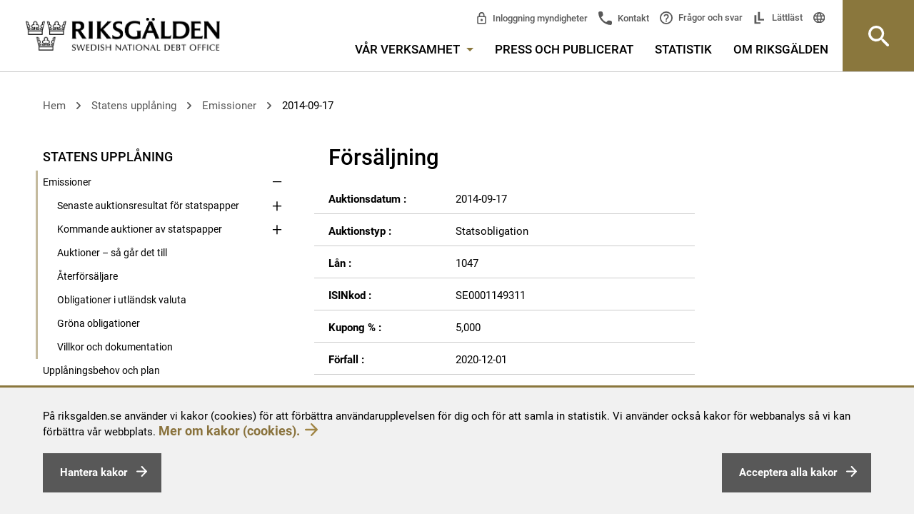

--- FILE ---
content_type: text/html; charset=utf-8
request_url: https://www.riksgalden.se/var-verksamhet/statens-upplaning/emissioner/--Nya-auktioner--/2014/2014-09-17/SO/
body_size: 184484
content:


<!DOCTYPE html>
<html lang="sv" id="top">
<head>
    <meta charset="utf-8" />
    <title id="Title1">2014-09-17 - Riksgälden.se</title>

    <meta name="DC.Title" content="2014-09-17 - Riksgälden.se">
    <meta name="twitter:card" content="summary_large_image">
    <meta property="og:title" content="2014-09-17">
    <meta property="og:url" content="http://www.riksgalden.se/var-verksamhet/statens-upplaning/emissioner/--Nya-auktioner--/2014/2014-09-17/SO/">
    <meta property="og:type" content="website">
    <meta http-equiv="X-UA-Compatible" content="IE=edge">
    <meta name="viewport" content="width=device-width,initial-scale=1">

    <meta name="rating" content="General"

    <meta name="ROBOTS" content="all">


    

    <link href="http://www.riksgalden.se/var-verksamhet/statens-upplaning/emissioner/--Nya-auktioner--/2014/2014-09-17/SO/" rel="canonical" />
    <link rel="shortcut icon" type="image/x-icon" href="/Images/favicon.ico" />
    <!-- start RequiredClientResources -->
    <script src="/_content/Vizzit.Optimizely/integration.js"></script>
<script>
$vizzit$ = typeof $vizzit$ != 'undefined' ? $vizzit$ : {};
</script>
<script>
$vizzit$ = {keys: $vizzit$.keys || {},client: $vizzit$.client || {},config: $vizzit$.config || {},endpoint: $vizzit$.endpoint || {},};
</script>
<script>
$vizzit$.keys.public = 'UPKKW1IOSGC4EwbjQWFPZ8BG0gp3M4UqHRXa+xhdkrI= ';
</script>

    <!-- stop RequiredClientResources -->
    <link rel="stylesheet" href="/css/bundle.css?v=TAe6a9hcNkaMtE3spxXWJF3ZJ0k" type="text/css" media="screen, print" />
</head>
<body>
    

    <noscript>
        <link href="/css/no-js.css" rel="stylesheet" type="text/css" media="screen" />
    </noscript>

    <div class="is-mobile hidden-sm hidden-md hidden-lg"></div>
    <div class="is-tablet hidden-xs hidden-md hidden-lg"></div>
    <div class="is-desktop hidden-xs hidden-sm"></div>

    <script src="/js/jquery-3.7.1.min.js"></script>
    <script src="/scripts.js?v=StbfT5h5IFBILiX4xKFIpVbNAnA"></script>
    

    <div class="quick-navs" role="navigation" aria-label="Snabblänkar för att komma direkt till huvudinnehåll eller huvudmenyn">
        <a accesskey="s" href="#main">
            Gå till innehållet på sidan
        </a>
        <a accesskey="n" href="#mega-menu-toggler">
            Gå till menyn
        </a>
    </div>
    <div id="form1">
        <div id="cookiesDisclaimer" role="complementary">
            <div class="text">
                <p>På riksgalden.se använder vi kakor (cookies) för att förbättra användarupplevelsen för dig och för att samla in statistik. Vi använder också kakor för webbanalys så vi kan förbättra vår webbplats.&nbsp;<a class="gold-arrow-link" title="Riksgäldens hantering av kakor" href="/om-riksgalden/om-webbplatsen/kakor-cookies/">Mer om kakor (cookies).</a></p>
                <button type="button" class="button pull-left" id="btnManageCookies">
                    <span id="lblManageCookies">Hantera kakor</span>
                </button>
                <button type="button" class="button pull-right" id="btnAcceptCookies">
                    <span id="lblCookiesBtnText">Acceptera alla kakor</span>
                </button>
            </div>
        </div>
        <div id="cookiesLayer">
            <div id="cookiesPopUp" role="dialog" aria-modal="true">
                <!-- PopUP/Buttons/Close -->
                <button type="button" id="btnCloseCookiesSettings" aria-label="Stäng fönster som hanterar detaljer om kakor" class="closeBtn pull-right">
                    <img src="/icons/menu_close.svg" alt="" aria-hidden="true">
                </button>
                <p><h2 class="font-h2"><span><span>Nödvändiga kakor (cookies)</span></span></h2>
<div class="skv-cookie-banner-description">
<p>Nödvändiga kakor går inte att stänga av eftersom vår webbplats inte fungerar utan dessa. Nödvändig kakor bidrar till att våra tjänster är säkra och fungerar som de ska.</p>
</div>
<h2 class="font-h2">Frivilliga kakor (cookies)</h2></p>
                <div>
                    <input type="checkbox" id="chkVizzitOK" />
                    <label for="chkVizzitOK">Statistik</label>
                    <p><p><span>Kakor inom detta område används för att samla in statistik för att förbättra webbplatsen och ge våra besökare en så bra upplevelser som möjligt.</span></p></p>
                </div>
                <button type="button" class="button pull-right" id="btnSaveCookiesSettings">
                    <span>Spara</span>
                </button>
            </div>
        </div>
        


<div role="banner" class="site-header  site-header--bottom-border ">
    <div class="row site-header__container">
        <div class="site-header__container__left">
            <a href="/" 
               title="Logga Riksgälden, klicka för att komma till startsidan" class="site-header__logo-link" role="link">                
                <img src="/img/Logo_Riksgalden_uk.png" alt="Logga Riksgälden, klicka för att komma till startsidan" />
            </a>
        </div>
        <div class="site-header__right-section site-header__container__right" role="navigation" aria-label="Huvudmeny">
            <div class="site-header__right-section__item site-header__right-section__item--padded">
                <div class="row hidden-sm hidden-xs">
                    <div class="col-sm-12">
                        <!-- Top links -->
                        

<div class="top-links" aria-label="Snabblänkar i huvudmenyn " role="navigation">
    <ul class="top-links__list">
            <li class="top-links__list__item top-links__list__item--sibs">
                <a title="Inloggning myndigheter" 
                   href="/var-verksamhet/statens-internbank/statens-internbanks-system---sibs/">
                Inloggning myndigheter</a>
            </li>
        <li class="top-links__list__item top-links__list__item--contact">
            <a title="Kontakt" 
               href="/om-riksgalden/kontakta-oss/">
                Kontakt
            </a>
        </li>
        <li class="top-links__list__item top-links__list__item--faq">
            <a title="Fr&#xE5;gor och svar"
               href="/om-riksgalden/fragor-och-svar/">
                Fr&#xE5;gor och svar
            </a>
        </li>
            <li class="top-links__list__item top-links__list__item--easy-to-read">
                <a title="L&#xE4;ttl&#xE4;st"
                   href="/om-riksgalden/lattlast/">
                    L&#xE4;ttl&#xE4;st
                </a>
            </li>            
        <li class="top-links__list__item top-links__list__item--language">
            

    <div class="language-selector">
        <div class="language-selector__list">
            <div class="language-selector__list__item">
                <a lang="en" class="lang-icon"
                   href="">
                    
                </a>
            </div>                                                                                                                                                                                                 
        </div>
    </div>

        </li>
    </ul>
</div>

                    </div>
                </div>
                <div class="row hidden-sm hidden-xs">
                    <div class="col-sm-12">
                        
<nav id="main-menu" class="main-menu" aria-label="Meny i sidhuvudet">
    <ul class="main-menu__list">
        <li class="main-menu__list__item">
            <a id="mega-menu-toggler" href="#" aria-controls="mega-menu" class="main-menu__list__item__link">
                V&#xE5;r verksamhet
                <span class="hidden-xs main-menu__list__item__link__toggle-icon"></span>
            </a>
            





<nav id="mega-menu" class="mega-menu" aria-label="Stora huvudmenyn">
    <div class="container-fluid mega-menu__container">
        <div class="row">
            <div class="col-md-12">
                <div class="row">
                    <div class="col-md-3 col-sm-6">
                                    <div class="mega-menu__section">
                <p class="mega-menu__section__header">
                    <a href="/var-verksamhet/statsskulden/" title="Statsskulden">
                        Statsskulden
                    </a>
                </p>
                    <ul class="mega-menu__section__list">
                            <li class="mega-menu__section__list__item">
                                <a href="/var-verksamhet/statsskulden/fakta-om-statsskulden/" title="Fakta om statsskulden">
                                    Fakta om statsskulden
                                </a>
                            </li>
                            <li class="mega-menu__section__list__item">
                                <a href="/var-verksamhet/statsskulden/hur-lanar-staten/" title="Hur l&#xE5;nar staten?">
                                    Hur l&#xE5;nar staten?
                                </a>
                            </li>
                            <li class="mega-menu__section__list__item">
                                <a href="/var-verksamhet/statsskulden/vad-styr-statsskuldens-storlek/" title="Vad styr statsskuldens storlek?">
                                    Vad styr statsskuldens storlek?
                                </a>
                            </li>
                            <li class="mega-menu__section__list__item">
                                <a href="/var-verksamhet/statsskulden/fragor-och-svar-om-statsskulden/" title="Fr&#xE5;gor och svar om statsskulden">
                                    Fr&#xE5;gor och svar om statsskulden
                                </a>
                            </li>
                    </ul>
            </div>
            <div class="mega-menu__section">
                <p class="mega-menu__section__header">
                    <a href="/var-verksamhet/statens-upplaning/" title="Statens uppl&#xE5;ning">
                        Statens uppl&#xE5;ning
                    </a>
                </p>
                    <ul class="mega-menu__section__list">
                            <li class="mega-menu__section__list__item">
                                <a href="/var-verksamhet/statens-upplaning/emissioner/" title="Emissioner">
                                    Emissioner
                                </a>
                            </li>
                            <li class="mega-menu__section__list__item">
                                <a href="/var-verksamhet/statens-upplaning/upplaningsbehov-och-plan/" title="Uppl&#xE5;ningsbehov och plan">
                                    Uppl&#xE5;ningsbehov och plan
                                </a>
                            </li>
                            <li class="mega-menu__section__list__item">
                                <a href="/var-verksamhet/statens-upplaning/strategi-och-policy/" title="Strategi och policy">
                                    Strategi och policy
                                </a>
                            </li>
                            <li class="mega-menu__section__list__item">
                                <a href="/var-verksamhet/statens-upplaning/andrahandsmarknaden-for-statspapper/" title="Andrahandsmarknaden f&#xF6;r statspapper">
                                    Andrahandsmarknaden f&#xF6;r statspapper
                                </a>
                            </li>
                            <li class="mega-menu__section__list__item">
                                <a href="/var-verksamhet/statens-upplaning/svenska-staten-som-emittent/" title="Svenska staten som emittent">
                                    Svenska staten som emittent
                                </a>
                            </li>
                            <li class="mega-menu__section__list__item">
                                <a href="/var-verksamhet/statens-upplaning/statens-likviditetsforvaltning/" title="Statens likviditetsf&#xF6;rvaltning">
                                    Statens likviditetsf&#xF6;rvaltning
                                </a>
                            </li>
                    </ul>
            </div>
            <div class="mega-menu__section">
                <p class="mega-menu__section__header">
                    <a href="/var-verksamhet/statslanerantan/" title="Statsl&#xE5;ner&#xE4;ntan">
                        Statsl&#xE5;ner&#xE4;ntan
                    </a>
                </p>
                    <ul class="mega-menu__section__list">
                            <li class="mega-menu__section__list__item">
                                <a href="/var-verksamhet/statslanerantan/sa-anvands-statslanerantan/" title="S&#xE5; anv&#xE4;nds statsl&#xE5;ner&#xE4;ntan">
                                    S&#xE5; anv&#xE4;nds statsl&#xE5;ner&#xE4;ntan
                                </a>
                            </li>
                            <li class="mega-menu__section__list__item">
                                <a href="/var-verksamhet/statslanerantan/statslanerantan-per-vecka/" title="Statsl&#xE5;ner&#xE4;ntan per vecka">
                                    Statsl&#xE5;ner&#xE4;ntan per vecka
                                </a>
                            </li>
                    </ul>
            </div>

                    </div>
                    <div class="col-md-3 col-sm-6">
                                    <div class="mega-menu__section">
                <p class="mega-menu__section__header">
                    <a href="/var-verksamhet/finansiell-stabilitet/" title="Finansiell stabilitet">
                        Finansiell stabilitet
                    </a>
                </p>
                    <ul class="mega-menu__section__list">
                            <li class="mega-menu__section__list__item">
                                <a href="/var-verksamhet/finansiell-stabilitet/resolution---hantering-av-banker-i-kris/" title="Resolution av banker och institut">
                                    Resolution av banker och institut
                                </a>
                            </li>
                            <li class="mega-menu__section__list__item">
                                <a href="/var-verksamhet/finansiell-stabilitet/resolution-av-centrala-motparter/" title="Resolution av centrala motparter">
                                    Resolution av centrala motparter
                                </a>
                            </li>
                            <li class="mega-menu__section__list__item">
                                <a href="/var-verksamhet/finansiell-stabilitet/finansiella-stabilitetsradet--skapar-balans/" title="Finansiella stabilitetsr&#xE5;det">
                                    Finansiella stabilitetsr&#xE5;det
                                </a>
                            </li>
                            <li class="mega-menu__section__list__item">
                                <a href="/var-verksamhet/finansiell-stabilitet/vart-internationella-samarbete/" title="V&#xE5;rt internationella samarbete">
                                    V&#xE5;rt internationella samarbete
                                </a>
                            </li>
                            <li class="mega-menu__section__list__item">
                                <a href="/var-verksamhet/finansiell-stabilitet/lagar-och-regler-finansiell-stabilitet/" title="Lagar och regler inom finansiell stabilitet">
                                    Lagar och regler inom finansiell stabilitet
                                </a>
                            </li>
                    </ul>
            </div>
            <div class="mega-menu__section">
                <p class="mega-menu__section__header">
                    <a href="/var-verksamhet/statens-internbank/" title="Statens internbank">
                        Statens internbank
                    </a>
                </p>
                    <ul class="mega-menu__section__list">
                            <li class="mega-menu__section__list__item">
                                <a href="/var-verksamhet/statens-internbank/statens-internbanks-system---sibs/" title="Statens internbanks system &#x2013; SIBS">
                                    Statens internbanks system &#x2013; SIBS
                                </a>
                            </li>
                            <li class="mega-menu__section__list__item">
                                <a href="/var-verksamhet/statens-internbank/hantera-betalningar/" title="Hantera betalningar">
                                    Hantera betalningar
                                </a>
                            </li>
                            <li class="mega-menu__section__list__item">
                                <a href="/var-verksamhet/statens-internbank/ramavtal/" title="Ramavtal">
                                    Ramavtal
                                </a>
                            </li>
                            <li class="mega-menu__section__list__item">
                                <a href="/var-verksamhet/statens-internbank/rantor/" title="R&#xE4;ntor">
                                    R&#xE4;ntor
                                </a>
                            </li>
                            <li class="mega-menu__section__list__item">
                                <a href="/var-verksamhet/statens-internbank/statens-betalningsmodell/" title="Statens betalningsmodell">
                                    Statens betalningsmodell
                                </a>
                            </li>
                    </ul>
            </div>

                    </div>
                    <div class="col-md-3 col-sm-6">
                                    <div class="mega-menu__section">
                <p class="mega-menu__section__header">
                    <a href="/var-verksamhet/insattningsgarantin-och-investerarskyddet/" title="Ins&#xE4;ttningsgarantin och investerarskyddet">
                        Ins&#xE4;ttningsgarantin och investerarskyddet
                    </a>
                </p>
                    <ul class="mega-menu__section__list">
                            <li class="mega-menu__section__list__item">
                                <a href="/var-verksamhet/insattningsgarantin-och-investerarskyddet/sok-anslutna-banker-och-institut/" title="S&#xF6;k anslutna banker och institut">
                                    S&#xF6;k anslutna banker och institut
                                </a>
                            </li>
                            <li class="mega-menu__section__list__item">
                                <a href="/var-verksamhet/insattningsgarantin-och-investerarskyddet/sa-fungerar-insattningsgarantin/" title="S&#xE5; fungerar ins&#xE4;ttningsgarantin">
                                    S&#xE5; fungerar ins&#xE4;ttningsgarantin
                                </a>
                            </li>
                            <li class="mega-menu__section__list__item">
                                <a href="/var-verksamhet/insattningsgarantin-och-investerarskyddet/utbetalning-av-ersattning/" title="Utbetalning av ers&#xE4;ttning">
                                    Utbetalning av ers&#xE4;ttning
                                </a>
                            </li>
                            <li class="mega-menu__section__list__item">
                                <a href="/var-verksamhet/insattningsgarantin-och-investerarskyddet/ar-du-kund-hos-ett-utlandskt-institut/" title="&#xC4;r du kund hos ett utl&#xE4;ndskt institut?">
                                    &#xC4;r du kund hos ett utl&#xE4;ndskt institut?
                                </a>
                            </li>
                            <li class="mega-menu__section__list__item">
                                <a href="/var-verksamhet/insattningsgarantin-och-investerarskyddet/sa-fungerar-investerarskyddet/" title="S&#xE5; fungerar investerarskyddet">
                                    S&#xE5; fungerar investerarskyddet
                                </a>
                            </li>
                            <li class="mega-menu__section__list__item">
                                <a href="/var-verksamhet/insattningsgarantin-och-investerarskyddet/for-anslutna-banker-och-institut/" title="F&#xF6;r anslutna banker och institut">
                                    F&#xF6;r anslutna banker och institut
                                </a>
                            </li>
                    </ul>
            </div>
            <div class="mega-menu__section">
                <p class="mega-menu__section__header">
                    <a href="/var-verksamhet/garantier-och-lan/" title="Garantier och l&#xE5;n">
                        Garantier och l&#xE5;n
                    </a>
                </p>
                    <ul class="mega-menu__section__list">
                            <li class="mega-menu__section__list__item">
                                <a href="/var-verksamhet/garantier-och-lan/garantier-for-elproducenter/" title="Garantier f&#xF6;r elproducenter">
                                    Garantier f&#xF6;r elproducenter
                                </a>
                            </li>
                            <li class="mega-menu__section__list__item">
                                <a href="/var-verksamhet/garantier-och-lan/grona-kreditgarantier/" title="Kreditgarantier f&#xF6;r gr&#xF6;na investeringar">
                                    Kreditgarantier f&#xF6;r gr&#xF6;na investeringar
                                </a>
                            </li>
                            <li class="mega-menu__section__list__item">
                                <a href="/var-verksamhet/garantier-och-lan/foretagsakuten-garantiprogram-for-foretag/" title="F&#xF6;retagsakuten &#x2013; garantiprogram f&#xF6;r f&#xF6;retag">
                                    F&#xF6;retagsakuten &#x2013; garantiprogram f&#xF6;r f&#xF6;retag
                                </a>
                            </li>
                            <li class="mega-menu__section__list__item">
                                <a href="/var-verksamhet/garantier-och-lan/flygforetag-garantiprogram/" title="Flygf&#xF6;retag &#x2013; garantiprogram">
                                    Flygf&#xF6;retag &#x2013; garantiprogram
                                </a>
                            </li>
                            <li class="mega-menu__section__list__item">
                                <a href="/var-verksamhet/garantier-och-lan/riksgaldens-garantier-och-lan/" title="Riksg&#xE4;ldens garantier och l&#xE5;n">
                                    Riksg&#xE4;ldens garantier och l&#xE5;n
                                </a>
                            </li>
                            <li class="mega-menu__section__list__item">
                                <a href="/var-verksamhet/garantier-och-lan/sa-hanteras-garantier-och-lan/" title="S&#xE5; hanteras garantier och l&#xE5;n">
                                    S&#xE5; hanteras garantier och l&#xE5;n
                                </a>
                            </li>
                            <li class="mega-menu__section__list__item">
                                <a href="/var-verksamhet/garantier-och-lan/riskanalys-av-statens-garantier-och-utlaning/" title="Riskanalys av statens garantier och utl&#xE5;ning">
                                    Riskanalys av statens garantier och utl&#xE5;ning
                                </a>
                            </li>
                    </ul>
            </div>

                    </div>
                    <div class="col-md-3 col-sm-6">
                                    <div class="mega-menu__section">
                <p class="mega-menu__section__header">
                    <a href="/var-verksamhet/finansiering-av-karnavfall/" title="Finansiering av k&#xE4;rnavfall">
                        Finansiering av k&#xE4;rnavfall
                    </a>
                </p>
                    <ul class="mega-menu__section__list">
                            <li class="mega-menu__section__list__item">
                                <a href="/var-verksamhet/finansiering-av-karnavfall/vem-ansvarar-for-karnavfall/" title="Vem ansvarar f&#xF6;r k&#xE4;rnavfallet?">
                                    Vem ansvarar f&#xF6;r k&#xE4;rnavfallet?
                                </a>
                            </li>
                            <li class="mega-menu__section__list__item">
                                <a href="/var-verksamhet/finansiering-av-karnavfall/hur-ska-karnavfallet-finansieras/" title="Hur ska k&#xE4;rnavfallet finansieras?">
                                    Hur ska k&#xE4;rnavfallet finansieras?
                                </a>
                            </li>
                            <li class="mega-menu__section__list__item">
                                <a href="/var-verksamhet/finansiering-av-karnavfall/ersattningsansvar-vid-radiologiska-olyckor/" title="Ers&#xE4;ttningsansvar vid radiologiska olyckor">
                                    Ers&#xE4;ttningsansvar vid radiologiska olyckor
                                </a>
                            </li>
                            <li class="mega-menu__section__list__item">
                                <a href="/var-verksamhet/finansiering-av-karnavfall/sakerheter-for-utvinningsavfall/" title="S&#xE4;kerheter f&#xF6;r utvinningsavfall">
                                    S&#xE4;kerheter f&#xF6;r utvinningsavfall
                                </a>
                            </li>
                            <li class="mega-menu__section__list__item">
                                <a href="/var-verksamhet/finansiering-av-karnavfall/lagar-och-regleringar/" title="Lagar och regleringar">
                                    Lagar och regleringar
                                </a>
                            </li>
                    </ul>
            </div>
            <div class="mega-menu__section">
                <p class="mega-menu__section__header">
                    <a href="/var-verksamhet/premieobligationer/" title="Premieobligationer och riksg&#xE4;ldsspar">
                        Premieobligationer och riksg&#xE4;ldsspar
                    </a>
                </p>
                    <ul class="mega-menu__section__list">
                            <li class="mega-menu__section__list__item">
                                <a href="/var-verksamhet/premieobligationer/Basfakta_premieobligationer/" title="Fakta och villkor - f&#xF6;rfallet">
                                    Fakta och villkor - f&#xF6;rfallet
                                </a>
                            </li>
                            <li class="mega-menu__section__list__item">
                                <a href="/var-verksamhet/premieobligationer/fragor-och-svar-om-premieobligationer/" title="Fr&#xE5;gor och svar om premieobligationer">
                                    Fr&#xE5;gor och svar om premieobligationer
                                </a>
                            </li>
                            <li class="mega-menu__section__list__item">
                                <a href="/var-verksamhet/premieobligationer/kontakt-premieobligationer2/" title="Kontakt premieobligationer">
                                    Kontakt premieobligationer
                                </a>
                            </li>
                            <li class="mega-menu__section__list__item">
                                <a href="/var-verksamhet/premieobligationer/riksgaldsspar2/" title="Riksg&#xE4;ldsspar">
                                    Riksg&#xE4;ldsspar
                                </a>
                            </li>
                            <li class="mega-menu__section__list__item">
                                <a href="/var-verksamhet/premieobligationer/sa-deklarerar-du/" title="S&#xE5; deklarerar du">
                                    S&#xE5; deklarerar du
                                </a>
                            </li>
                    </ul>
            </div>

                    </div>
                </div>
            </div>
        </div>
        <div class="mega-menu__crowns" role="img" aria-label="Riksgäldens tre kronor"></div>
    </div>
</nav>


        </li>
    <li class="main-menu__list__item">
        <a href="/press-och-publicerat/"
           class="main-menu__list__item__link 
               ">
           Press och publicerat
        </a>
    </li>
    <li class="main-menu__list__item">
        <a href="/statistik/"
           class="main-menu__list__item__link 
               ">
           Statistik
        </a>
    </li>
    <li class="main-menu__list__item">
        <a href="/om-riksgalden/"
           class="main-menu__list__item__link 
               ">
           Om Riksg&#xE4;lden
        </a>
    </li>
    </ul>
</nav>

                    </div>
                </div>
                <div class="visible-sm visible-xs">
                    <button type="button" class="site-header__mobile-button search-bar__toggle-button" 
                            aria-controls="site-header_search-bar" role="button">
                        Sök
                    </button>
                    <button type="button" class="site-header__mobile-button site-header__mobile-button--menu" 
                            aria-controls="<%= SubMenuMobile.ClientID %>" role="button">
                        Meny
                    </button>
                    <div class="site-header__mobile-menu">
                        

<div class="submenu" role="navigation" aria-label="Sidmeny">
    <div class="submenu__list">
                <div class="submenu__list__item  submenu__list__item--root
             submenu__list__item--expanded">
                <input id="submenu_itemid_345354fb-cadb-473f-ada1-fb22432039f0" type="checkbox" class="submenu__list__item__toggler"
               checked=&quot;checked&quot; />
                <label for="submenu_itemid_345354fb-cadb-473f-ada1-fb22432039f0" class="submenu__list__item__toggler-container submenu__list__item__link
                    
                    submenu__list__item__link--has-children
                    submenu__list__item__link--expanded
                    ">
                    V&#xE5;r verksamhet
                    <span class="submenu__list__item__toggle-icon"></span>
                </label>

                <div class="submenu__list__item__children-container">
        <div class="submenu__list__item 
             ">
                <a href="/var-verksamhet/statsskulden/"
           title="Statsskulden"
           class="submenu__list__item__link
                
                submenu__list__item__link--has-children
                
                ">Statsskulden</a>
                    <input id="submenu_itemid_88d76ef5-2f85-433e-86e2-f004d936d879" type="checkbox" class="submenu__list__item__toggler"
                />
                    <label for="submenu_itemid_88d76ef5-2f85-433e-86e2-f004d936d879" class="submenu__list__item__toggler-container">
                        <span class="accessible-hidden-text">Visa undersidor</span>
                        <span class="submenu__list__item__toggle-icon"></span>
                    </label>

                <div class="submenu__list__item__children-container">
        <div class="submenu__list__item 
             ">
                <a href="/var-verksamhet/statsskulden/fakta-om-statsskulden/"
           title="Fakta om statsskulden"
           class="submenu__list__item__link
                
                
                
                ">Fakta om statsskulden</a>

        </div>
        <div class="submenu__list__item 
             ">
                <a href="/var-verksamhet/statsskulden/hur-lanar-staten/"
           title="Hur l&#xE5;nar staten?"
           class="submenu__list__item__link
                
                
                
                ">Hur l&#xE5;nar staten?</a>

        </div>
        <div class="submenu__list__item 
             ">
                <a href="/var-verksamhet/statsskulden/vad-styr-statsskuldens-storlek/"
           title="Vad styr statsskuldens storlek?"
           class="submenu__list__item__link
                
                
                
                ">Vad styr statsskuldens storlek?</a>

        </div>
        <div class="submenu__list__item 
             ">
                <a href="/var-verksamhet/statsskulden/fragor-och-svar-om-statsskulden/"
           title="Fr&#xE5;gor och svar om statsskulden"
           class="submenu__list__item__link
                
                
                
                ">Fr&#xE5;gor och svar om statsskulden</a>

        </div>
                </div>
        </div>
        <div class="submenu__list__item 
             submenu__list__item--expanded">
                <a href="/var-verksamhet/statens-upplaning/"
           title="Statens uppl&#xE5;ning"
           class="submenu__list__item__link
                
                submenu__list__item__link--has-children
                submenu__list__item__link--expanded
                ">Statens uppl&#xE5;ning</a>
                    <input id="submenu_itemid_3746506d-2b03-4ea1-8e28-8488f28e711d" type="checkbox" class="submenu__list__item__toggler"
               checked=&quot;checked&quot; />
                    <label for="submenu_itemid_3746506d-2b03-4ea1-8e28-8488f28e711d" class="submenu__list__item__toggler-container">
                        <span class="accessible-hidden-text">Visa undersidor</span>
                        <span class="submenu__list__item__toggle-icon"></span>
                    </label>

                <div class="submenu__list__item__children-container">
        <div class="submenu__list__item 
             submenu__list__item--expanded">
                <a href="/var-verksamhet/statens-upplaning/emissioner/"
           title="Emissioner"
           class="submenu__list__item__link
                
                submenu__list__item__link--has-children
                submenu__list__item__link--expanded
                ">Emissioner</a>
                    <input id="submenu_itemid_85dc9cb7-ec4f-4224-a8ff-930636190188" type="checkbox" class="submenu__list__item__toggler"
               checked=&quot;checked&quot; />
                    <label for="submenu_itemid_85dc9cb7-ec4f-4224-a8ff-930636190188" class="submenu__list__item__toggler-container">
                        <span class="accessible-hidden-text">Visa undersidor</span>
                        <span class="submenu__list__item__toggle-icon"></span>
                    </label>

                <div class="submenu__list__item__children-container">
        <div class="submenu__list__item 
             ">
                <a href="/var-verksamhet/statens-upplaning/emissioner/senaste-auktionsresultat-for-statspapper/"
           title="Senaste auktionsresultat f&#xF6;r statspapper"
           class="submenu__list__item__link
                
                submenu__list__item__link--has-children
                
                ">Senaste auktionsresultat f&#xF6;r statspapper</a>
                    <input id="submenu_itemid_0a8ea8bd-d548-4e86-bfb5-7e6148339b5c" type="checkbox" class="submenu__list__item__toggler"
                />
                    <label for="submenu_itemid_0a8ea8bd-d548-4e86-bfb5-7e6148339b5c" class="submenu__list__item__toggler-container">
                        <span class="accessible-hidden-text">Visa undersidor</span>
                        <span class="submenu__list__item__toggle-icon"></span>
                    </label>

                <div class="submenu__list__item__children-container">
        <div class="submenu__list__item 
             ">
                <a href="/var-verksamhet/statens-upplaning/emissioner/senaste-auktionsresultat-for-statspapper/nominella-statspapper/"
           title="Nominella statspapper"
           class="submenu__list__item__link
                
                
                
                ">Nominella statspapper</a>

        </div>
        <div class="submenu__list__item 
             ">
                <a href="/var-verksamhet/statens-upplaning/emissioner/senaste-auktionsresultat-for-statspapper/realobligationer/"
           title="Realobligationer"
           class="submenu__list__item__link
                
                
                
                ">Realobligationer</a>

        </div>
        <div class="submenu__list__item 
             ">
                <a href="/var-verksamhet/statens-upplaning/emissioner/senaste-auktionsresultat-for-statspapper/statsskuldvaxlar/"
           title="Statsskuldv&#xE4;xlar"
           class="submenu__list__item__link
                
                
                
                ">Statsskuldv&#xE4;xlar</a>

        </div>
                </div>
        </div>
        <div class="submenu__list__item 
             ">
                <a href="/var-verksamhet/statens-upplaning/emissioner/kommande-auktioner-av-statspapper/"
           title="Kommande auktioner av statspapper"
           class="submenu__list__item__link
                
                submenu__list__item__link--has-children
                
                ">Kommande auktioner av statspapper</a>
                    <input id="submenu_itemid_f030e2ec-7dde-41b4-8078-b5b67625e8d8" type="checkbox" class="submenu__list__item__toggler"
                />
                    <label for="submenu_itemid_f030e2ec-7dde-41b4-8078-b5b67625e8d8" class="submenu__list__item__toggler-container">
                        <span class="accessible-hidden-text">Visa undersidor</span>
                        <span class="submenu__list__item__toggle-icon"></span>
                    </label>

                <div class="submenu__list__item__children-container">
        <div class="submenu__list__item 
             ">
                <a href="/var-verksamhet/statens-upplaning/emissioner/kommande-auktioner-av-statspapper/nominella-statsobligationer/"
           title="Nominella statsobligationer"
           class="submenu__list__item__link
                
                
                
                ">Nominella statsobligationer</a>

        </div>
        <div class="submenu__list__item 
             ">
                <a href="/var-verksamhet/statens-upplaning/emissioner/kommande-auktioner-av-statspapper/realobligationer/"
           title="Realobligationer"
           class="submenu__list__item__link
                
                
                
                ">Realobligationer</a>

        </div>
        <div class="submenu__list__item 
             ">
                <a href="/var-verksamhet/statens-upplaning/emissioner/kommande-auktioner-av-statspapper/statsskuldsvaxlar/"
           title="Statsskuldsv&#xE4;xlar"
           class="submenu__list__item__link
                
                
                
                ">Statsskuldsv&#xE4;xlar</a>

        </div>
                </div>
        </div>
        <div class="submenu__list__item 
             ">
                <a href="/var-verksamhet/statens-upplaning/emissioner/auktioner---sa-gar-det-till/"
           title="Auktioner &#x2013; s&#xE5; g&#xE5;r det till"
           class="submenu__list__item__link
                
                
                
                ">Auktioner &#x2013; s&#xE5; g&#xE5;r det till</a>

        </div>
        <div class="submenu__list__item 
             ">
                <a href="/var-verksamhet/statens-upplaning/emissioner/aterforsaljare/"
           title="&#xC5;terf&#xF6;rs&#xE4;ljare"
           class="submenu__list__item__link
                
                
                
                ">&#xC5;terf&#xF6;rs&#xE4;ljare</a>

        </div>
        <div class="submenu__list__item 
             ">
                <a href="/var-verksamhet/statens-upplaning/emissioner/obligationer-i-utlandsk-valuta/"
           title="Obligationer i utl&#xE4;ndsk valuta"
           class="submenu__list__item__link
                
                
                
                ">Obligationer i utl&#xE4;ndsk valuta</a>

        </div>
        <div class="submenu__list__item 
             ">
                <a href="/var-verksamhet/statens-upplaning/emissioner/grona-obligationer/"
           title="Gr&#xF6;na obligationer"
           class="submenu__list__item__link
                
                
                
                ">Gr&#xF6;na obligationer</a>

        </div>
        <div class="submenu__list__item 
             ">
                <a href="/var-verksamhet/statens-upplaning/emissioner/villkor-och-dokumentation/"
           title="Villkor och dokumentation"
           class="submenu__list__item__link
                
                
                
                ">Villkor och dokumentation</a>

        </div>
                </div>
        </div>
        <div class="submenu__list__item 
             ">
                <a href="/var-verksamhet/statens-upplaning/upplaningsbehov-och-plan/"
           title="Uppl&#xE5;ningsbehov och plan"
           class="submenu__list__item__link
                
                
                
                ">Uppl&#xE5;ningsbehov och plan</a>

        </div>
        <div class="submenu__list__item 
             ">
                <a href="/var-verksamhet/statens-upplaning/strategi-och-policy/"
           title="Strategi och policy"
           class="submenu__list__item__link
                
                submenu__list__item__link--has-children
                
                ">Strategi och policy</a>
                    <input id="submenu_itemid_c415ba59-3a0a-4b82-acb4-31dc24ec82f3" type="checkbox" class="submenu__list__item__toggler"
                />
                    <label for="submenu_itemid_c415ba59-3a0a-4b82-acb4-31dc24ec82f3" class="submenu__list__item__toggler-container">
                        <span class="accessible-hidden-text">Visa undersidor</span>
                        <span class="submenu__list__item__toggle-icon"></span>
                    </label>

                <div class="submenu__list__item__children-container">
        <div class="submenu__list__item 
             ">
                <a href="/var-verksamhet/statens-upplaning/strategi-och-policy/upplaningsstrategi/"
           title="Uppl&#xE5;ningsstrategi"
           class="submenu__list__item__link
                
                
                
                ">Uppl&#xE5;ningsstrategi</a>

        </div>
        <div class="submenu__list__item 
             ">
                <a href="/var-verksamhet/statens-upplaning/strategi-och-policy/marknadsvardande-repor-och-byten/"
           title="Marknadsv&#xE5;rdande repor och byten"
           class="submenu__list__item__link
                
                
                
                ">Marknadsv&#xE5;rdande repor och byten</a>

        </div>
                </div>
        </div>
        <div class="submenu__list__item 
             ">
                <a href="/var-verksamhet/statens-upplaning/andrahandsmarknaden-for-statspapper/"
           title="Andrahandsmarknaden f&#xF6;r statspapper"
           class="submenu__list__item__link
                
                
                
                ">Andrahandsmarknaden f&#xF6;r statspapper</a>

        </div>
        <div class="submenu__list__item 
             ">
                <a href="/var-verksamhet/statens-upplaning/svenska-staten-som-emittent/"
           title="Svenska staten som emittent"
           class="submenu__list__item__link
                
                submenu__list__item__link--has-children
                
                ">Svenska staten som emittent</a>
                    <input id="submenu_itemid_71c1da3f-92ec-444d-8974-2c7d2eb22f5c" type="checkbox" class="submenu__list__item__toggler"
                />
                    <label for="submenu_itemid_71c1da3f-92ec-444d-8974-2c7d2eb22f5c" class="submenu__list__item__toggler-container">
                        <span class="accessible-hidden-text">Visa undersidor</span>
                        <span class="submenu__list__item__toggle-icon"></span>
                    </label>

                <div class="submenu__list__item__children-container">
        <div class="submenu__list__item 
             ">
                <a href="/var-verksamhet/statens-upplaning/svenska-staten-som-emittent/kreditbetyg/"
           title="Kreditbetyg"
           class="submenu__list__item__link
                
                
                
                ">Kreditbetyg</a>

        </div>
        <div class="submenu__list__item 
             ">
                <a href="/var-verksamhet/statens-upplaning/svenska-staten-som-emittent/fortroendematning/"
           title="F&#xF6;rtroendem&#xE4;tning"
           class="submenu__list__item__link
                
                
                
                ">F&#xF6;rtroendem&#xE4;tning</a>

        </div>
                </div>
        </div>
        <div class="submenu__list__item 
             ">
                <a href="/var-verksamhet/statens-upplaning/statens-likviditetsforvaltning/"
           title="Statens likviditetsf&#xF6;rvaltning"
           class="submenu__list__item__link
                
                
                
                ">Statens likviditetsf&#xF6;rvaltning</a>

        </div>
                </div>
        </div>
        <div class="submenu__list__item 
             ">
                <a href="/var-verksamhet/statslanerantan/"
           title="Statsl&#xE5;ner&#xE4;ntan"
           class="submenu__list__item__link
                
                submenu__list__item__link--has-children
                
                ">Statsl&#xE5;ner&#xE4;ntan</a>
                    <input id="submenu_itemid_688c5181-cfe0-44d8-bc5c-44f0a7f3fab5" type="checkbox" class="submenu__list__item__toggler"
                />
                    <label for="submenu_itemid_688c5181-cfe0-44d8-bc5c-44f0a7f3fab5" class="submenu__list__item__toggler-container">
                        <span class="accessible-hidden-text">Visa undersidor</span>
                        <span class="submenu__list__item__toggle-icon"></span>
                    </label>

                <div class="submenu__list__item__children-container">
        <div class="submenu__list__item 
             ">
                <a href="/var-verksamhet/statslanerantan/sa-anvands-statslanerantan/"
           title="S&#xE5; anv&#xE4;nds statsl&#xE5;ner&#xE4;ntan"
           class="submenu__list__item__link
                
                
                
                ">S&#xE5; anv&#xE4;nds statsl&#xE5;ner&#xE4;ntan</a>

        </div>
        <div class="submenu__list__item 
             ">
                <a href="/var-verksamhet/statslanerantan/statslanerantan-per-vecka/"
           title="Statsl&#xE5;ner&#xE4;ntan per vecka"
           class="submenu__list__item__link
                
                
                
                ">Statsl&#xE5;ner&#xE4;ntan per vecka</a>

        </div>
                </div>
        </div>
        <div class="submenu__list__item 
             ">
                <a href="/var-verksamhet/finansiell-stabilitet/"
           title="Finansiell stabilitet"
           class="submenu__list__item__link
                
                submenu__list__item__link--has-children
                
                ">Finansiell stabilitet</a>
                    <input id="submenu_itemid_3cc0e1c5-e7f1-49be-89fe-cb2f5624e51d" type="checkbox" class="submenu__list__item__toggler"
                />
                    <label for="submenu_itemid_3cc0e1c5-e7f1-49be-89fe-cb2f5624e51d" class="submenu__list__item__toggler-container">
                        <span class="accessible-hidden-text">Visa undersidor</span>
                        <span class="submenu__list__item__toggle-icon"></span>
                    </label>

                <div class="submenu__list__item__children-container">
        <div class="submenu__list__item 
             ">
                <a href="/var-verksamhet/finansiell-stabilitet/resolution---hantering-av-banker-i-kris/"
           title="Resolution av banker och institut"
           class="submenu__list__item__link
                
                submenu__list__item__link--has-children
                
                ">Resolution av banker och institut</a>
                    <input id="submenu_itemid_e33cbb44-7b69-4713-aeb9-54214489a2fc" type="checkbox" class="submenu__list__item__toggler"
                />
                    <label for="submenu_itemid_e33cbb44-7b69-4713-aeb9-54214489a2fc" class="submenu__list__item__toggler-container">
                        <span class="accessible-hidden-text">Visa undersidor</span>
                        <span class="submenu__list__item__toggle-icon"></span>
                    </label>

                <div class="submenu__list__item__children-container">
        <div class="submenu__list__item 
             ">
                <a href="/var-verksamhet/finansiell-stabilitet/resolution---hantering-av-banker-i-kris/prioriterade-insatser-inom-bankresolution/"
           title="Prioriterade insatser inom bankresolution 2025"
           class="submenu__list__item__link
                
                
                
                ">Prioriterade insatser inom bankresolution 2025</a>

        </div>
        <div class="submenu__list__item 
             ">
                <a href="/var-verksamhet/finansiell-stabilitet/resolution---hantering-av-banker-i-kris/planering-infor-resolution/"
           title="Planering inf&#xF6;r resolution"
           class="submenu__list__item__link
                
                submenu__list__item__link--has-children
                
                ">Planering inf&#xF6;r resolution</a>
                    <input id="submenu_itemid_0a5ad8d8-41e6-4f7b-9a40-faf24da9442e" type="checkbox" class="submenu__list__item__toggler"
                />
                    <label for="submenu_itemid_0a5ad8d8-41e6-4f7b-9a40-faf24da9442e" class="submenu__list__item__toggler-container">
                        <span class="accessible-hidden-text">Visa undersidor</span>
                        <span class="submenu__list__item__toggle-icon"></span>
                    </label>

                <div class="submenu__list__item__children-container">
        <div class="submenu__list__item 
             ">
                <a href="/var-verksamhet/finansiell-stabilitet/resolution---hantering-av-banker-i-kris/planering-infor-resolution/vagledning-for-resolutionsbarhet/"
           title="V&#xE4;gledning f&#xF6;r resolutionsbarhet"
           class="submenu__list__item__link
                
                
                
                ">V&#xE4;gledning f&#xF6;r resolutionsbarhet</a>

        </div>
                </div>
        </div>
        <div class="submenu__list__item 
             ">
                <a href="/var-verksamhet/finansiell-stabilitet/resolution---hantering-av-banker-i-kris/kravet-pa-kapitalbas-och-kvalificerade-skulder/"
           title="Kravet p&#xE5; kapitalbas och kvalificerade skulder (MREL)"
           class="submenu__list__item__link
                
                
                
                ">Kravet p&#xE5; kapitalbas och kvalificerade skulder (MREL)</a>

        </div>
        <div class="submenu__list__item 
             ">
                <a href="/var-verksamhet/finansiell-stabilitet/resolution---hantering-av-banker-i-kris/fragor-och-svar-om-resolution/"
           title="Fr&#xE5;gor och svar om resolution"
           class="submenu__list__item__link
                
                
                
                ">Fr&#xE5;gor och svar om resolution</a>

        </div>
        <div class="submenu__list__item 
             ">
                <a href="/var-verksamhet/finansiell-stabilitet/resolution---hantering-av-banker-i-kris/forebyggande-stod/"
           title="F&#xF6;rebyggande st&#xF6;d"
           class="submenu__list__item__link
                
                
                
                ">F&#xF6;rebyggande st&#xF6;d</a>

        </div>
        <div class="submenu__list__item 
             ">
                <a href="/var-verksamhet/finansiell-stabilitet/resolution---hantering-av-banker-i-kris/sa-finansieras-krishantering/"
           title="S&#xE5; finansieras krishantering"
           class="submenu__list__item__link
                
                submenu__list__item__link--has-children
                
                ">S&#xE5; finansieras krishantering</a>
                    <input id="submenu_itemid_8e550035-8a81-4f6d-95cf-a21b8d7df80f" type="checkbox" class="submenu__list__item__toggler"
                />
                    <label for="submenu_itemid_8e550035-8a81-4f6d-95cf-a21b8d7df80f" class="submenu__list__item__toggler-container">
                        <span class="accessible-hidden-text">Visa undersidor</span>
                        <span class="submenu__list__item__toggle-icon"></span>
                    </label>

                <div class="submenu__list__item__children-container">
        <div class="submenu__list__item 
             ">
                <a href="/var-verksamhet/finansiell-stabilitet/resolution---hantering-av-banker-i-kris/sa-finansieras-krishantering/tillfalligt-likviditetsstod-till-banker/"
           title="Tillf&#xE4;lligt likviditetsst&#xF6;d till banker"
           class="submenu__list__item__link
                
                
                
                ">Tillf&#xE4;lligt likviditetsst&#xF6;d till banker</a>

        </div>
                </div>
        </div>
        <div class="submenu__list__item 
             ">
                <a href="/var-verksamhet/finansiell-stabilitet/resolution---hantering-av-banker-i-kris/inrapportering-resolution/"
           title="Inrapportering resolution"
           class="submenu__list__item__link
                
                submenu__list__item__link--has-children
                
                ">Inrapportering resolution</a>
                    <input id="submenu_itemid_245fd3ba-f7ba-40bf-880d-ad926d2c9d5c" type="checkbox" class="submenu__list__item__toggler"
                />
                    <label for="submenu_itemid_245fd3ba-f7ba-40bf-880d-ad926d2c9d5c" class="submenu__list__item__toggler-container">
                        <span class="accessible-hidden-text">Visa undersidor</span>
                        <span class="submenu__list__item__toggle-icon"></span>
                    </label>

                <div class="submenu__list__item__children-container">
        <div class="submenu__list__item 
             ">
                <a href="/var-verksamhet/finansiell-stabilitet/resolution---hantering-av-banker-i-kris/inrapportering-resolution/rapportering-resolutionsavgift/"
           title="Rapportering: resolutionsavgift"
           class="submenu__list__item__link
                
                submenu__list__item__link--has-children
                
                ">Rapportering: resolutionsavgift</a>
                    <input id="submenu_itemid_5650767b-9663-48fe-854b-107b6922601e" type="checkbox" class="submenu__list__item__toggler"
                />
                    <label for="submenu_itemid_5650767b-9663-48fe-854b-107b6922601e" class="submenu__list__item__toggler-container">
                        <span class="accessible-hidden-text">Visa undersidor</span>
                        <span class="submenu__list__item__toggle-icon"></span>
                    </label>

                <div class="submenu__list__item__children-container">
        <div class="submenu__list__item 
             ">
                <a href="/var-verksamhet/finansiell-stabilitet/resolution---hantering-av-banker-i-kris/inrapportering-resolution/rapportering-resolutionsavgift/sa-faststalls-resolutionsavgiften/"
           title="S&#xE5; fastst&#xE4;lls resolutionsavgiften"
           class="submenu__list__item__link
                
                
                
                ">S&#xE5; fastst&#xE4;lls resolutionsavgiften</a>

        </div>
                </div>
        </div>
        <div class="submenu__list__item 
             ">
                <a href="/var-verksamhet/finansiell-stabilitet/resolution---hantering-av-banker-i-kris/inrapportering-resolution/rapportering---resolutionsplanering-och-mrel/"
           title="Rapportering: resolutionsplanering och MREL"
           class="submenu__list__item__link
                
                
                
                ">Rapportering: resolutionsplanering och MREL</a>

        </div>
                </div>
        </div>
                </div>
        </div>
        <div class="submenu__list__item 
             ">
                <a href="/var-verksamhet/finansiell-stabilitet/resolution-av-centrala-motparter/"
           title="Resolution av centrala motparter"
           class="submenu__list__item__link
                
                submenu__list__item__link--has-children
                
                ">Resolution av centrala motparter</a>
                    <input id="submenu_itemid_e36d7f56-b92b-481a-b33b-d87845508e94" type="checkbox" class="submenu__list__item__toggler"
                />
                    <label for="submenu_itemid_e36d7f56-b92b-481a-b33b-d87845508e94" class="submenu__list__item__toggler-container">
                        <span class="accessible-hidden-text">Visa undersidor</span>
                        <span class="submenu__list__item__toggle-icon"></span>
                    </label>

                <div class="submenu__list__item__children-container">
        <div class="submenu__list__item 
             ">
                <a href="/var-verksamhet/finansiell-stabilitet/resolution-av-centrala-motparter/prioriterade-insatser-inom-resolution-av-centrala-motparter/"
           title="Prioriterade insatser inom resolution av centrala motparter 2025"
           class="submenu__list__item__link
                
                
                
                ">Prioriterade insatser inom resolution av centrala motparter 2025</a>

        </div>
                </div>
        </div>
        <div class="submenu__list__item 
             ">
                <a href="/var-verksamhet/finansiell-stabilitet/finansiella-stabilitetsradet--skapar-balans/"
           title="Finansiella stabilitetsr&#xE5;det"
           class="submenu__list__item__link
                
                
                
                ">Finansiella stabilitetsr&#xE5;det</a>

        </div>
        <div class="submenu__list__item 
             ">
                <a href="/var-verksamhet/finansiell-stabilitet/vart-internationella-samarbete/"
           title="V&#xE5;rt internationella samarbete"
           class="submenu__list__item__link
                
                
                
                ">V&#xE5;rt internationella samarbete</a>

        </div>
        <div class="submenu__list__item 
             ">
                <a href="/var-verksamhet/finansiell-stabilitet/lagar-och-regler-finansiell-stabilitet/"
           title="Lagar och regler inom finansiell stabilitet"
           class="submenu__list__item__link
                
                
                
                ">Lagar och regler inom finansiell stabilitet</a>

        </div>
                </div>
        </div>
        <div class="submenu__list__item 
             ">
                <a href="/var-verksamhet/statens-internbank/"
           title="Statens internbank"
           class="submenu__list__item__link
                
                submenu__list__item__link--has-children
                
                ">Statens internbank</a>
                    <input id="submenu_itemid_b983fc7e-e4e7-4f12-a4c7-d1cc729db9da" type="checkbox" class="submenu__list__item__toggler"
                />
                    <label for="submenu_itemid_b983fc7e-e4e7-4f12-a4c7-d1cc729db9da" class="submenu__list__item__toggler-container">
                        <span class="accessible-hidden-text">Visa undersidor</span>
                        <span class="submenu__list__item__toggle-icon"></span>
                    </label>

                <div class="submenu__list__item__children-container">
        <div class="submenu__list__item 
             ">
                <a href="/var-verksamhet/statens-internbank/statens-internbanks-system---sibs/"
           title="Statens internbanks system &#x2013; SIBS"
           class="submenu__list__item__link
                
                
                
                ">Statens internbanks system &#x2013; SIBS</a>

        </div>
        <div class="submenu__list__item 
             ">
                <a href="/var-verksamhet/statens-internbank/hantera-betalningar/"
           title="Hantera betalningar"
           class="submenu__list__item__link
                
                submenu__list__item__link--has-children
                
                ">Hantera betalningar</a>
                    <input id="submenu_itemid_97050eae-61ff-4998-a7fb-d323dffbdd9e" type="checkbox" class="submenu__list__item__toggler"
                />
                    <label for="submenu_itemid_97050eae-61ff-4998-a7fb-d323dffbdd9e" class="submenu__list__item__toggler-container">
                        <span class="accessible-hidden-text">Visa undersidor</span>
                        <span class="submenu__list__item__toggle-icon"></span>
                    </label>

                <div class="submenu__list__item__children-container">
        <div class="submenu__list__item 
             ">
                <a href="/var-verksamhet/statens-internbank/hantera-betalningar/konton_for_myndigheter/"
           title="Konton f&#xF6;r myndigheter"
           class="submenu__list__item__link
                
                
                
                ">Konton f&#xF6;r myndigheter</a>

        </div>
        <div class="submenu__list__item 
             ">
                <a href="/var-verksamhet/statens-internbank/hantera-betalningar/lan-och-placeringar/"
           title="L&#xE5;n och placeringar"
           class="submenu__list__item__link
                
                
                
                ">L&#xE5;n och placeringar</a>

        </div>
        <div class="submenu__list__item 
             ">
                <a href="/var-verksamhet/statens-internbank/hantera-betalningar/valutasakra-betalningar/"
           title="Valutas&#xE4;kra betalningar"
           class="submenu__list__item__link
                
                
                
                ">Valutas&#xE4;kra betalningar</a>

        </div>
        <div class="submenu__list__item 
             ">
                <a href="/var-verksamhet/statens-internbank/hantera-betalningar/bidrag-for-eu-projekt/"
           title="Bidrag f&#xF6;r EU-projekt"
           class="submenu__list__item__link
                
                
                
                ">Bidrag f&#xF6;r EU-projekt</a>

        </div>
        <div class="submenu__list__item 
             ">
                <a href="/var-verksamhet/statens-internbank/hantera-betalningar/anmal-stora-betalningar/"
           title="Anm&#xE4;l stora betalningar"
           class="submenu__list__item__link
                
                
                
                ">Anm&#xE4;l stora betalningar</a>

        </div>
        <div class="submenu__list__item 
             ">
                <a href="/var-verksamhet/statens-internbank/hantera-betalningar/regelverk-for-myndigheters-betalningar/"
           title="Regelverk f&#xF6;r myndigheters betalningar"
           class="submenu__list__item__link
                
                
                
                ">Regelverk f&#xF6;r myndigheters betalningar</a>

        </div>
                </div>
        </div>
        <div class="submenu__list__item 
             ">
                <a href="/var-verksamhet/statens-internbank/ramavtal/"
           title="Ramavtal"
           class="submenu__list__item__link
                
                submenu__list__item__link--has-children
                
                ">Ramavtal</a>
                    <input id="submenu_itemid_d0afe14b-ca02-48ef-b0c1-98d42d43068e" type="checkbox" class="submenu__list__item__toggler"
                />
                    <label for="submenu_itemid_d0afe14b-ca02-48ef-b0c1-98d42d43068e" class="submenu__list__item__toggler-container">
                        <span class="accessible-hidden-text">Visa undersidor</span>
                        <span class="submenu__list__item__toggle-icon"></span>
                    </label>

                <div class="submenu__list__item__children-container">
        <div class="submenu__list__item 
             ">
                <a href="/var-verksamhet/statens-internbank/ramavtal/betalningstjanster/"
           title="Betalningstj&#xE4;nster"
           class="submenu__list__item__link
                
                submenu__list__item__link--has-children
                
                ">Betalningstj&#xE4;nster</a>
                    <input id="submenu_itemid_2da8e6ac-0dcc-48ff-a953-a2488a754996" type="checkbox" class="submenu__list__item__toggler"
                />
                    <label for="submenu_itemid_2da8e6ac-0dcc-48ff-a953-a2488a754996" class="submenu__list__item__toggler-container">
                        <span class="accessible-hidden-text">Visa undersidor</span>
                        <span class="submenu__list__item__toggle-icon"></span>
                    </label>

                <div class="submenu__list__item__children-container">
        <div class="submenu__list__item 
             ">
                <a href="/var-verksamhet/statens-internbank/ramavtal/betalningstjanster/ramavtal-med-danske-bank/"
           title="Ramavtal med Danske Bank"
           class="submenu__list__item__link
                
                
                
                ">Ramavtal med Danske Bank</a>

        </div>
        <div class="submenu__list__item 
             ">
                <a href="/var-verksamhet/statens-internbank/ramavtal/betalningstjanster/ramavtal-med-swedbank/"
           title="Ramavtal med Swedbank"
           class="submenu__list__item__link
                
                
                
                ">Ramavtal med Swedbank</a>

        </div>
                </div>
        </div>
        <div class="submenu__list__item 
             ">
                <a href="/var-verksamhet/statens-internbank/ramavtal/kortinlosen/"
           title="Kortinl&#xF6;sen, Swish f&#xF6;r e-handel, betalv&#xE4;xlar samt betalterminaler"
           class="submenu__list__item__link
                
                
                
                ">Kortinl&#xF6;sen, Swish f&#xF6;r e-handel, betalv&#xE4;xlar samt betalterminaler</a>

        </div>
        <div class="submenu__list__item 
             ">
                <a href="/var-verksamhet/statens-internbank/ramavtal/korttjanster/"
           title="Betalkort- och resekontotj&#xE4;nster"
           class="submenu__list__item__link
                
                
                
                ">Betalkort- och resekontotj&#xE4;nster</a>

        </div>
        <div class="submenu__list__item 
             ">
                <a href="/var-verksamhet/statens-internbank/ramavtal/forbetalda-korttjanster/"
           title="Laddningsbara korttj&#xE4;nster"
           class="submenu__list__item__link
                
                
                
                ">Laddningsbara korttj&#xE4;nster</a>

        </div>
        <div class="submenu__list__item 
             ">
                <a href="/var-verksamhet/statens-internbank/ramavtal/kontanthantering/"
           title="Kontanthantering"
           class="submenu__list__item__link
                
                
                
                ">Kontanthantering</a>

        </div>
        <div class="submenu__list__item 
             ">
                <a href="/var-verksamhet/statens-internbank/ramavtal/utbildning-om-statens-betalningsmodell/"
           title="Utbildning om statens betalningsmodell"
           class="submenu__list__item__link
                
                
                
                ">Utbildning om statens betalningsmodell</a>

        </div>
                </div>
        </div>
        <div class="submenu__list__item 
             ">
                <a href="/var-verksamhet/statens-internbank/rantor/"
           title="R&#xE4;ntor"
           class="submenu__list__item__link
                
                submenu__list__item__link--has-children
                
                ">R&#xE4;ntor</a>
                    <input id="submenu_itemid_1272c483-f5b8-43aa-86ee-e9d26e3db2ef" type="checkbox" class="submenu__list__item__toggler"
                />
                    <label for="submenu_itemid_1272c483-f5b8-43aa-86ee-e9d26e3db2ef" class="submenu__list__item__toggler-container">
                        <span class="accessible-hidden-text">Visa undersidor</span>
                        <span class="submenu__list__item__toggle-icon"></span>
                    </label>

                <div class="submenu__list__item__children-container">
        <div class="submenu__list__item 
             ">
                <a href="/var-verksamhet/statens-internbank/rantor/rante--och-avistakonton/"
           title="R&#xE4;nte- och avistakonton"
           class="submenu__list__item__link
                
                
                
                ">R&#xE4;nte- och avistakonton</a>

        </div>
        <div class="submenu__list__item 
             ">
                <a href="/var-verksamhet/statens-internbank/rantor/kvartals--och-arsgenomsnittsrantor/"
           title="Kvartals- och &#xE5;rsgenomsnittsr&#xE4;ntor"
           class="submenu__list__item__link
                
                
                
                ">Kvartals- och &#xE5;rsgenomsnittsr&#xE4;ntor</a>

        </div>
        <div class="submenu__list__item 
             ">
                <a href="/var-verksamhet/statens-internbank/rantor/avkastnings--och-utlaningsranta/"
           title="Avkastnings- och utl&#xE5;ningsr&#xE4;nta"
           class="submenu__list__item__link
                
                
                
                ">Avkastnings- och utl&#xE5;ningsr&#xE4;nta</a>

        </div>
                </div>
        </div>
        <div class="submenu__list__item 
             ">
                <a href="/var-verksamhet/statens-internbank/statens-betalningsmodell/"
           title="Statens betalningsmodell"
           class="submenu__list__item__link
                
                submenu__list__item__link--has-children
                
                ">Statens betalningsmodell</a>
                    <input id="submenu_itemid_a73f7a06-e4fe-4490-a0e0-228069bb385f" type="checkbox" class="submenu__list__item__toggler"
                />
                    <label for="submenu_itemid_a73f7a06-e4fe-4490-a0e0-228069bb385f" class="submenu__list__item__toggler-container">
                        <span class="accessible-hidden-text">Visa undersidor</span>
                        <span class="submenu__list__item__toggle-icon"></span>
                    </label>

                <div class="submenu__list__item__children-container">
        <div class="submenu__list__item 
             ">
                <a href="/var-verksamhet/statens-internbank/statens-betalningsmodell/myndigheters-betalningar/"
           title="Myndigheters betalningar"
           class="submenu__list__item__link
                
                
                
                ">Myndigheters betalningar</a>

        </div>
        <div class="submenu__list__item 
             ">
                <a href="/var-verksamhet/statens-internbank/statens-betalningsmodell/central-likviditetshantering/"
           title="Central likviditetshantering"
           class="submenu__list__item__link
                
                
                
                ">Central likviditetshantering</a>

        </div>
        <div class="submenu__list__item 
             ">
                <a href="/var-verksamhet/statens-internbank/statens-betalningsmodell/betalningsmodellen-i-siffror/"
           title="Betalningsmodellen i siffror"
           class="submenu__list__item__link
                
                
                
                ">Betalningsmodellen i siffror</a>

        </div>
                </div>
        </div>
                </div>
        </div>
        <div class="submenu__list__item 
             ">
                <a href="/var-verksamhet/insattningsgarantin-och-investerarskyddet/"
           title="Ins&#xE4;ttningsgarantin och investerarskyddet"
           class="submenu__list__item__link
                
                submenu__list__item__link--has-children
                
                ">Ins&#xE4;ttningsgarantin och investerarskyddet</a>
                    <input id="submenu_itemid_6afe64c5-7ca5-416a-8f1a-50cd2576f167" type="checkbox" class="submenu__list__item__toggler"
                />
                    <label for="submenu_itemid_6afe64c5-7ca5-416a-8f1a-50cd2576f167" class="submenu__list__item__toggler-container">
                        <span class="accessible-hidden-text">Visa undersidor</span>
                        <span class="submenu__list__item__toggle-icon"></span>
                    </label>

                <div class="submenu__list__item__children-container">
        <div class="submenu__list__item 
             ">
                <a href="/var-verksamhet/insattningsgarantin-och-investerarskyddet/sok-anslutna-banker-och-institut/"
           title="S&#xF6;k anslutna banker och institut"
           class="submenu__list__item__link
                
                
                
                ">S&#xF6;k anslutna banker och institut</a>

        </div>
        <div class="submenu__list__item 
             ">
                <a href="/var-verksamhet/insattningsgarantin-och-investerarskyddet/sa-fungerar-insattningsgarantin/"
           title="S&#xE5; fungerar ins&#xE4;ttningsgarantin"
           class="submenu__list__item__link
                
                submenu__list__item__link--has-children
                
                ">S&#xE5; fungerar ins&#xE4;ttningsgarantin</a>
                    <input id="submenu_itemid_f97fff38-51e2-43aa-b090-1e7af0c7bbd9" type="checkbox" class="submenu__list__item__toggler"
                />
                    <label for="submenu_itemid_f97fff38-51e2-43aa-b090-1e7af0c7bbd9" class="submenu__list__item__toggler-container">
                        <span class="accessible-hidden-text">Visa undersidor</span>
                        <span class="submenu__list__item__toggle-icon"></span>
                    </label>

                <div class="submenu__list__item__children-container">
        <div class="submenu__list__item 
             ">
                <a href="/var-verksamhet/insattningsgarantin-och-investerarskyddet/sa-fungerar-insattningsgarantin/fragor-och-svar-om-insattningsgarantin/"
           title="Fr&#xE5;gor och svar om ins&#xE4;ttningsgarantin"
           class="submenu__list__item__link
                
                
                
                ">Fr&#xE5;gor och svar om ins&#xE4;ttningsgarantin</a>

        </div>
        <div class="submenu__list__item 
             ">
                <a href="/var-verksamhet/insattningsgarantin-och-investerarskyddet/sa-fungerar-insattningsgarantin/kannedom-om-insattningsgarantin/"
           title="K&#xE4;nnedom om ins&#xE4;ttningsgarantin"
           class="submenu__list__item__link
                
                
                
                ">K&#xE4;nnedom om ins&#xE4;ttningsgarantin</a>

        </div>
        <div class="submenu__list__item 
             ">
                <a href="/var-verksamhet/insattningsgarantin-och-investerarskyddet/sa-fungerar-insattningsgarantin/banker-och-institut-anslutna-till-insattningsgarantin/"
           title="Banker och institut anslutna till ins&#xE4;ttningsgarantin"
           class="submenu__list__item__link
                
                
                
                ">Banker och institut anslutna till ins&#xE4;ttningsgarantin</a>

        </div>
                </div>
        </div>
        <div class="submenu__list__item 
             ">
                <a href="/var-verksamhet/insattningsgarantin-och-investerarskyddet/utbetalning-av-ersattning/"
           title="Utbetalning av ers&#xE4;ttning"
           class="submenu__list__item__link
                
                
                
                ">Utbetalning av ers&#xE4;ttning</a>

        </div>
        <div class="submenu__list__item 
             ">
                <a href="/var-verksamhet/insattningsgarantin-och-investerarskyddet/ar-du-kund-hos-ett-utlandskt-institut/"
           title="&#xC4;r du kund hos ett utl&#xE4;ndskt institut?"
           class="submenu__list__item__link
                
                submenu__list__item__link--has-children
                
                ">&#xC4;r du kund hos ett utl&#xE4;ndskt institut?</a>
                    <input id="submenu_itemid_0706c042-40dd-4c57-809f-6a78823dd64f" type="checkbox" class="submenu__list__item__toggler"
                />
                    <label for="submenu_itemid_0706c042-40dd-4c57-809f-6a78823dd64f" class="submenu__list__item__toggler-container">
                        <span class="accessible-hidden-text">Visa undersidor</span>
                        <span class="submenu__list__item__toggle-icon"></span>
                    </label>

                <div class="submenu__list__item__children-container">
        <div class="submenu__list__item 
             ">
                <a href="/var-verksamhet/insattningsgarantin-och-investerarskyddet/ar-du-kund-hos-ett-utlandskt-institut/kund-hos-ett-svenskt-institut-utomlands/"
           title="Kund hos ett svenskt institut utomlands"
           class="submenu__list__item__link
                
                
                
                ">Kund hos ett svenskt institut utomlands</a>

        </div>
        <div class="submenu__list__item 
             ">
                <a href="/var-verksamhet/insattningsgarantin-och-investerarskyddet/ar-du-kund-hos-ett-utlandskt-institut/kund-hos-ett-utlandskt-institut-i-sverige/"
           title="Kund hos ett utl&#xE4;ndskt institut i Sverige"
           class="submenu__list__item__link
                
                
                
                ">Kund hos ett utl&#xE4;ndskt institut i Sverige</a>

        </div>
                </div>
        </div>
        <div class="submenu__list__item 
             ">
                <a href="/var-verksamhet/insattningsgarantin-och-investerarskyddet/sa-fungerar-investerarskyddet/"
           title="S&#xE5; fungerar investerarskyddet"
           class="submenu__list__item__link
                
                submenu__list__item__link--has-children
                
                ">S&#xE5; fungerar investerarskyddet</a>
                    <input id="submenu_itemid_3a88ca1b-3ec0-4f34-8fc6-a58f2aec42a3" type="checkbox" class="submenu__list__item__toggler"
                />
                    <label for="submenu_itemid_3a88ca1b-3ec0-4f34-8fc6-a58f2aec42a3" class="submenu__list__item__toggler-container">
                        <span class="accessible-hidden-text">Visa undersidor</span>
                        <span class="submenu__list__item__toggle-icon"></span>
                    </label>

                <div class="submenu__list__item__children-container">
        <div class="submenu__list__item 
             ">
                <a href="/var-verksamhet/insattningsgarantin-och-investerarskyddet/sa-fungerar-investerarskyddet/tillgangar-som-omfattas/"
           title="Tillg&#xE5;ngar som omfattas"
           class="submenu__list__item__link
                
                
                
                ">Tillg&#xE5;ngar som omfattas</a>

        </div>
        <div class="submenu__list__item 
             ">
                <a href="/var-verksamhet/insattningsgarantin-och-investerarskyddet/sa-fungerar-investerarskyddet/banker-och-institut-anslutna-till-investerarskyddet/"
           title="Banker och institut anslutna till investerarskyddet"
           class="submenu__list__item__link
                
                
                
                ">Banker och institut anslutna till investerarskyddet</a>

        </div>
                </div>
        </div>
        <div class="submenu__list__item 
             ">
                <a href="/var-verksamhet/insattningsgarantin-och-investerarskyddet/for-anslutna-banker-och-institut/"
           title="F&#xF6;r anslutna banker och institut"
           class="submenu__list__item__link
                
                submenu__list__item__link--has-children
                
                ">F&#xF6;r anslutna banker och institut</a>
                    <input id="submenu_itemid_373248f4-1785-4202-810e-07ef38dfb3ec" type="checkbox" class="submenu__list__item__toggler"
                />
                    <label for="submenu_itemid_373248f4-1785-4202-810e-07ef38dfb3ec" class="submenu__list__item__toggler-container">
                        <span class="accessible-hidden-text">Visa undersidor</span>
                        <span class="submenu__list__item__toggle-icon"></span>
                    </label>

                <div class="submenu__list__item__children-container">
        <div class="submenu__list__item 
             ">
                <a href="/var-verksamhet/insattningsgarantin-och-investerarskyddet/for-anslutna-banker-och-institut/ansokan-om-provning-av-kontovillkor/"
           title="Ans&#xF6;kan om pr&#xF6;vning av kontovillkor"
           class="submenu__list__item__link
                
                
                
                ">Ans&#xF6;kan om pr&#xF6;vning av kontovillkor</a>

        </div>
        <div class="submenu__list__item 
             ">
                <a href="/var-verksamhet/insattningsgarantin-och-investerarskyddet/for-anslutna-banker-och-institut/ansokan-om-kompletterande-insattningsgaranti-topping-up/"
           title="Ans&#xF6;kan om kompletterande ins&#xE4;ttningsgaranti (topping-up)"
           class="submenu__list__item__link
                
                
                
                ">Ans&#xF6;kan om kompletterande ins&#xE4;ttningsgaranti (topping-up)</a>

        </div>
        <div class="submenu__list__item 
             ">
                <a href="/var-verksamhet/insattningsgarantin-och-investerarskyddet/for-anslutna-banker-och-institut/avgifter-till-insattningsgarantin/"
           title="Avgifter till ins&#xE4;ttningsgarantin"
           class="submenu__list__item__link
                
                
                
                ">Avgifter till ins&#xE4;ttningsgarantin</a>

        </div>
        <div class="submenu__list__item 
             ">
                <a href="/var-verksamhet/insattningsgarantin-och-investerarskyddet/for-anslutna-banker-och-institut/avgifter-till-investerarskyddet/"
           title="Avgifter till investerarskyddet"
           class="submenu__list__item__link
                
                
                
                ">Avgifter till investerarskyddet</a>

        </div>
        <div class="submenu__list__item 
             ">
                <a href="/var-verksamhet/insattningsgarantin-och-investerarskyddet/for-anslutna-banker-och-institut/rapportering-av-garanterade-insattningar-per-kvartal/"
           title="Rapportering av garanterade ins&#xE4;ttningar per kvartal"
           class="submenu__list__item__link
                
                
                
                ">Rapportering av garanterade ins&#xE4;ttningar per kvartal</a>

        </div>
        <div class="submenu__list__item 
             ">
                <a href="/var-verksamhet/insattningsgarantin-och-investerarskyddet/for-anslutna-banker-och-institut/foreskrifter-om-insattningsgarantin/"
           title="F&#xF6;reskrifter om ins&#xE4;ttningsgarantin"
           class="submenu__list__item__link
                
                
                
                ">F&#xF6;reskrifter om ins&#xE4;ttningsgarantin</a>

        </div>
        <div class="submenu__list__item 
             ">
                <a href="/var-verksamhet/insattningsgarantin-och-investerarskyddet/for-anslutna-banker-och-institut/uppgifter-till-tjansten-digital-kontoanmalan/"
           title="Uppgifter till tj&#xE4;nsten digital kontoanm&#xE4;lan"
           class="submenu__list__item__link
                
                
                
                ">Uppgifter till tj&#xE4;nsten digital kontoanm&#xE4;lan</a>

        </div>
                </div>
        </div>
                </div>
        </div>
        <div class="submenu__list__item 
             ">
                <a href="/var-verksamhet/garantier-och-lan/"
           title="Garantier och l&#xE5;n"
           class="submenu__list__item__link
                
                submenu__list__item__link--has-children
                
                ">Garantier och l&#xE5;n</a>
                    <input id="submenu_itemid_a82132de-3049-43a0-8df5-a664da0d6596" type="checkbox" class="submenu__list__item__toggler"
                />
                    <label for="submenu_itemid_a82132de-3049-43a0-8df5-a664da0d6596" class="submenu__list__item__toggler-container">
                        <span class="accessible-hidden-text">Visa undersidor</span>
                        <span class="submenu__list__item__toggle-icon"></span>
                    </label>

                <div class="submenu__list__item__children-container">
        <div class="submenu__list__item 
             ">
                <a href="/var-verksamhet/garantier-och-lan/garantier-for-elproducenter/"
           title="Garantier f&#xF6;r elproducenter"
           class="submenu__list__item__link
                
                
                
                ">Garantier f&#xF6;r elproducenter</a>

        </div>
        <div class="submenu__list__item 
             ">
                <a href="/var-verksamhet/garantier-och-lan/grona-kreditgarantier/"
           title="Kreditgarantier f&#xF6;r gr&#xF6;na investeringar"
           class="submenu__list__item__link
                
                submenu__list__item__link--has-children
                
                ">Kreditgarantier f&#xF6;r gr&#xF6;na investeringar</a>
                    <input id="submenu_itemid_45c5f928-1af2-41d5-a035-af29bec219ef" type="checkbox" class="submenu__list__item__toggler"
                />
                    <label for="submenu_itemid_45c5f928-1af2-41d5-a035-af29bec219ef" class="submenu__list__item__toggler-container">
                        <span class="accessible-hidden-text">Visa undersidor</span>
                        <span class="submenu__list__item__toggle-icon"></span>
                    </label>

                <div class="submenu__list__item__children-container">
        <div class="submenu__list__item 
             ">
                <a href="/var-verksamhet/garantier-och-lan/grona-kreditgarantier/beslutade-kreditgarantier-for-grona-investeringar/"
           title="Beslutade kreditgarantier f&#xF6;r gr&#xF6;na investeringar"
           class="submenu__list__item__link
                
                
                
                ">Beslutade kreditgarantier f&#xF6;r gr&#xF6;na investeringar</a>

        </div>
        <div class="submenu__list__item 
             ">
                <a href="/var-verksamhet/garantier-och-lan/grona-kreditgarantier/fragor-och-svar-om-grona-kreditgarantier/"
           title="Fr&#xE5;gor och svar om gr&#xF6;na kreditgarantier"
           class="submenu__list__item__link
                
                
                
                ">Fr&#xE5;gor och svar om gr&#xF6;na kreditgarantier</a>

        </div>
                </div>
        </div>
        <div class="submenu__list__item 
             ">
                <a href="/var-verksamhet/garantier-och-lan/foretagsakuten-garantiprogram-for-foretag/"
           title="F&#xF6;retagsakuten &#x2013; garantiprogram f&#xF6;r f&#xF6;retag"
           class="submenu__list__item__link
                
                submenu__list__item__link--has-children
                
                ">F&#xF6;retagsakuten &#x2013; garantiprogram f&#xF6;r f&#xF6;retag</a>
                    <input id="submenu_itemid_d174bb6e-fd82-4bc9-9a5f-e7c7df487a97" type="checkbox" class="submenu__list__item__toggler"
                />
                    <label for="submenu_itemid_d174bb6e-fd82-4bc9-9a5f-e7c7df487a97" class="submenu__list__item__toggler-container">
                        <span class="accessible-hidden-text">Visa undersidor</span>
                        <span class="submenu__list__item__toggle-icon"></span>
                    </label>

                <div class="submenu__list__item__children-container">
        <div class="submenu__list__item 
             ">
                <a href="/var-verksamhet/garantier-och-lan/foretagsakuten-garantiprogram-for-foretag/ramar-for-garantiprogrammet-for-foretag/"
           title="Ramar f&#xF6;r garantiprogrammet f&#xF6;r f&#xF6;retag"
           class="submenu__list__item__link
                
                
                
                ">Ramar f&#xF6;r garantiprogrammet f&#xF6;r f&#xF6;retag</a>

        </div>
                </div>
        </div>
        <div class="submenu__list__item 
             ">
                <a href="/var-verksamhet/garantier-och-lan/flygforetag-garantiprogram/"
           title="Flygf&#xF6;retag &#x2013; garantiprogram"
           class="submenu__list__item__link
                
                submenu__list__item__link--has-children
                
                ">Flygf&#xF6;retag &#x2013; garantiprogram</a>
                    <input id="submenu_itemid_2f33d3e5-99cc-4524-8f96-cc0bccd370b7" type="checkbox" class="submenu__list__item__toggler"
                />
                    <label for="submenu_itemid_2f33d3e5-99cc-4524-8f96-cc0bccd370b7" class="submenu__list__item__toggler-container">
                        <span class="accessible-hidden-text">Visa undersidor</span>
                        <span class="submenu__list__item__toggle-icon"></span>
                    </label>

                <div class="submenu__list__item__children-container">
        <div class="submenu__list__item 
             ">
                <a href="/var-verksamhet/garantier-och-lan/flygforetag-garantiprogram/fragor-och-svar-om-flyggarantin/"
           title="Fr&#xE5;gor och svar om flyggarantin"
           class="submenu__list__item__link
                
                
                
                ">Fr&#xE5;gor och svar om flyggarantin</a>

        </div>
                </div>
        </div>
        <div class="submenu__list__item 
             ">
                <a href="/var-verksamhet/garantier-och-lan/riksgaldens-garantier-och-lan/"
           title="Riksg&#xE4;ldens garantier och l&#xE5;n"
           class="submenu__list__item__link
                
                submenu__list__item__link--has-children
                
                ">Riksg&#xE4;ldens garantier och l&#xE5;n</a>
                    <input id="submenu_itemid_104018f8-bd56-49fe-afcd-e18168229a4a" type="checkbox" class="submenu__list__item__toggler"
                />
                    <label for="submenu_itemid_104018f8-bd56-49fe-afcd-e18168229a4a" class="submenu__list__item__toggler-container">
                        <span class="accessible-hidden-text">Visa undersidor</span>
                        <span class="submenu__list__item__toggle-icon"></span>
                    </label>

                <div class="submenu__list__item__children-container">
        <div class="submenu__list__item 
             ">
                <a href="/var-verksamhet/garantier-och-lan/riksgaldens-garantier-och-lan/givna-garantier/"
           title="V&#xE5;ra garantier"
           class="submenu__list__item__link
                
                
                
                ">V&#xE5;ra garantier</a>

        </div>
        <div class="submenu__list__item 
             ">
                <a href="/var-verksamhet/garantier-och-lan/riksgaldens-garantier-och-lan/riksgaldens-utlaning/"
           title="V&#xE5;r utl&#xE5;ning"
           class="submenu__list__item__link
                
                
                
                ">V&#xE5;r utl&#xE5;ning</a>

        </div>
        <div class="submenu__list__item 
             ">
                <a href="/var-verksamhet/garantier-och-lan/riksgaldens-garantier-och-lan/riksgaldens-fodringar/"
           title="V&#xE5;ra fordringar"
           class="submenu__list__item__link
                
                
                
                ">V&#xE5;ra fordringar</a>

        </div>
        <div class="submenu__list__item 
             ">
                <a href="/var-verksamhet/garantier-och-lan/riksgaldens-garantier-och-lan/avslutade-garantier-och-fordringar/"
           title="Avslutade garantier och l&#xE5;n"
           class="submenu__list__item__link
                
                
                
                ">Avslutade garantier och l&#xE5;n</a>

        </div>
                </div>
        </div>
        <div class="submenu__list__item 
             ">
                <a href="/var-verksamhet/garantier-och-lan/sa-hanteras-garantier-och-lan/"
           title="S&#xE5; hanteras garantier och l&#xE5;n"
           class="submenu__list__item__link
                
                submenu__list__item__link--has-children
                
                ">S&#xE5; hanteras garantier och l&#xE5;n</a>
                    <input id="submenu_itemid_5a99151f-a498-41ea-913a-b6fdb0d01b9e" type="checkbox" class="submenu__list__item__toggler"
                />
                    <label for="submenu_itemid_5a99151f-a498-41ea-913a-b6fdb0d01b9e" class="submenu__list__item__toggler-container">
                        <span class="accessible-hidden-text">Visa undersidor</span>
                        <span class="submenu__list__item__toggle-icon"></span>
                    </label>

                <div class="submenu__list__item__children-container">
        <div class="submenu__list__item 
             ">
                <a href="/var-verksamhet/garantier-och-lan/sa-hanteras-garantier-och-lan/hur-stor-ar-risken-for-staten/"
           title="Hur stor &#xE4;r risken f&#xF6;r staten?"
           class="submenu__list__item__link
                
                
                
                ">Hur stor &#xE4;r risken f&#xF6;r staten?</a>

        </div>
        <div class="submenu__list__item 
             ">
                <a href="/var-verksamhet/garantier-och-lan/sa-hanteras-garantier-och-lan/internationella-samarbeten/"
           title="Internationella samarbeten"
           class="submenu__list__item__link
                
                
                
                ">Internationella samarbeten</a>

        </div>
        <div class="submenu__list__item 
             ">
                <a href="/var-verksamhet/garantier-och-lan/sa-hanteras-garantier-och-lan/andra-myndigheter-som-ger-garantier-och-lan/"
           title="Andra myndigheter som ger garantier och l&#xE5;n"
           class="submenu__list__item__link
                
                
                
                ">Andra myndigheter som ger garantier och l&#xE5;n</a>

        </div>
        <div class="submenu__list__item 
             ">
                <a href="/var-verksamhet/garantier-och-lan/sa-hanteras-garantier-och-lan/lagar-och-forordningar/"
           title="Lagar och f&#xF6;rordningar"
           class="submenu__list__item__link
                
                
                
                ">Lagar och f&#xF6;rordningar</a>

        </div>
                </div>
        </div>
        <div class="submenu__list__item 
             ">
                <a href="/var-verksamhet/garantier-och-lan/riskanalys-av-statens-garantier-och-utlaning/"
           title="Riskanalys av statens garantier och utl&#xE5;ning"
           class="submenu__list__item__link
                
                
                
                ">Riskanalys av statens garantier och utl&#xE5;ning</a>

        </div>
                </div>
        </div>
        <div class="submenu__list__item 
             ">
                <a href="/var-verksamhet/finansiering-av-karnavfall/"
           title="Finansiering av k&#xE4;rnavfall"
           class="submenu__list__item__link
                
                submenu__list__item__link--has-children
                
                ">Finansiering av k&#xE4;rnavfall</a>
                    <input id="submenu_itemid_8f8c1c20-e1a7-440d-bb45-5296c2fa6e02" type="checkbox" class="submenu__list__item__toggler"
                />
                    <label for="submenu_itemid_8f8c1c20-e1a7-440d-bb45-5296c2fa6e02" class="submenu__list__item__toggler-container">
                        <span class="accessible-hidden-text">Visa undersidor</span>
                        <span class="submenu__list__item__toggle-icon"></span>
                    </label>

                <div class="submenu__list__item__children-container">
        <div class="submenu__list__item 
             ">
                <a href="/var-verksamhet/finansiering-av-karnavfall/vem-ansvarar-for-karnavfall/"
           title="Vem ansvarar f&#xF6;r k&#xE4;rnavfallet?"
           class="submenu__list__item__link
                
                
                
                ">Vem ansvarar f&#xF6;r k&#xE4;rnavfallet?</a>

        </div>
        <div class="submenu__list__item 
             ">
                <a href="/var-verksamhet/finansiering-av-karnavfall/hur-ska-karnavfallet-finansieras/"
           title="Hur ska k&#xE4;rnavfallet finansieras?"
           class="submenu__list__item__link
                
                
                
                ">Hur ska k&#xE4;rnavfallet finansieras?</a>

        </div>
        <div class="submenu__list__item 
             ">
                <a href="/var-verksamhet/finansiering-av-karnavfall/ersattningsansvar-vid-radiologiska-olyckor/"
           title="Ers&#xE4;ttningsansvar vid radiologiska olyckor"
           class="submenu__list__item__link
                
                
                
                ">Ers&#xE4;ttningsansvar vid radiologiska olyckor</a>

        </div>
        <div class="submenu__list__item 
             ">
                <a href="/var-verksamhet/finansiering-av-karnavfall/sakerheter-for-utvinningsavfall/"
           title="S&#xE4;kerheter f&#xF6;r utvinningsavfall"
           class="submenu__list__item__link
                
                
                
                ">S&#xE4;kerheter f&#xF6;r utvinningsavfall</a>

        </div>
        <div class="submenu__list__item 
             ">
                <a href="/var-verksamhet/finansiering-av-karnavfall/lagar-och-regleringar/"
           title="Lagar och regleringar"
           class="submenu__list__item__link
                
                
                
                ">Lagar och regleringar</a>

        </div>
                </div>
        </div>
        <div class="submenu__list__item 
             ">
                <a href="/var-verksamhet/premieobligationer/"
           title="Premieobligationer och riksg&#xE4;ldsspar"
           class="submenu__list__item__link
                
                submenu__list__item__link--has-children
                
                ">Premieobligationer och riksg&#xE4;ldsspar</a>
                    <input id="submenu_itemid_70b9883d-d2bb-427c-8626-f60f1be7f147" type="checkbox" class="submenu__list__item__toggler"
                />
                    <label for="submenu_itemid_70b9883d-d2bb-427c-8626-f60f1be7f147" class="submenu__list__item__toggler-container">
                        <span class="accessible-hidden-text">Visa undersidor</span>
                        <span class="submenu__list__item__toggle-icon"></span>
                    </label>

                <div class="submenu__list__item__children-container">
        <div class="submenu__list__item 
             ">
                <a href="/var-verksamhet/premieobligationer/Basfakta_premieobligationer/"
           title="Fakta och villkor - f&#xF6;rfallet"
           class="submenu__list__item__link
                
                
                
                ">Fakta och villkor - f&#xF6;rfallet</a>

        </div>
        <div class="submenu__list__item 
             ">
                <a href="/var-verksamhet/premieobligationer/fragor-och-svar-om-premieobligationer/"
           title="Fr&#xE5;gor och svar om premieobligationer"
           class="submenu__list__item__link
                
                
                
                ">Fr&#xE5;gor och svar om premieobligationer</a>

        </div>
        <div class="submenu__list__item 
             ">
                <a href="/var-verksamhet/premieobligationer/kontakt-premieobligationer2/"
           title="Kontakt premieobligationer"
           class="submenu__list__item__link
                
                
                
                ">Kontakt premieobligationer</a>

        </div>
        <div class="submenu__list__item 
             ">
                <a href="/var-verksamhet/premieobligationer/riksgaldsspar2/"
           title="Riksg&#xE4;ldsspar"
           class="submenu__list__item__link
                
                
                
                ">Riksg&#xE4;ldsspar</a>

        </div>
        <div class="submenu__list__item 
             ">
                <a href="/var-verksamhet/premieobligationer/sa-deklarerar-du/"
           title="S&#xE5; deklarerar du"
           class="submenu__list__item__link
                
                
                
                ">S&#xE5; deklarerar du</a>

        </div>
                </div>
        </div>
                </div>
        </div>
        <div class="submenu__list__item  submenu__list__item--root
             submenu__list__item--expanded">
                <input id="submenu_itemid_96dded66-0fe1-412d-b62b-8235f751c86b" type="checkbox" class="submenu__list__item__toggler"
               checked=&quot;checked&quot; />
                <label for="submenu_itemid_96dded66-0fe1-412d-b62b-8235f751c86b" class="submenu__list__item__toggler-container submenu__list__item__link
                    
                    submenu__list__item__link--has-children
                    submenu__list__item__link--expanded
                    ">
                    <a href="/press-och-publicerat/"
               title="Press och publicerat"
               class="submenu__list__item__link
                    
                    submenu__list__item__link--has-children
                    submenu__list__item__link--expanded
                    ">Press och publicerat</a>
                    <span class="submenu__list__item__toggle-icon"></span>
                </label>

                <div class="submenu__list__item__children-container">
        <div class="submenu__list__item 
             ">
                <a href="/press-och-publicerat/prenumeration/"
           title="Prenumeration"
           class="submenu__list__item__link
                
                submenu__list__item__link--has-children
                
                ">Prenumeration</a>
                    <input id="submenu_itemid_f0e5b20f-e4e1-4c40-86e3-1bbe2df9a35b" type="checkbox" class="submenu__list__item__toggler"
                />
                    <label for="submenu_itemid_f0e5b20f-e4e1-4c40-86e3-1bbe2df9a35b" class="submenu__list__item__toggler-container">
                        <span class="accessible-hidden-text">Visa undersidor</span>
                        <span class="submenu__list__item__toggle-icon"></span>
                    </label>

                <div class="submenu__list__item__children-container">
        <div class="submenu__list__item 
             ">
                <a href="/press-och-publicerat/prenumeration/andra-och-avsluta-prenumeration/"
           title="&#xC4;ndra och avsluta prenumeration"
           class="submenu__list__item__link
                
                
                
                ">&#xC4;ndra och avsluta prenumeration</a>

        </div>
        <div class="submenu__list__item 
             ">
                <a href="/press-och-publicerat/prenumeration/rss-pa-riksgalden.se"
           title="RSS p&#xE5; riksgalden.se"
           class="submenu__list__item__link
                
                
                
                ">RSS p&#xE5; riksgalden.se</a>

        </div>
                </div>
        </div>
        <div class="submenu__list__item 
             ">
                <a href="/press-och-publicerat/pressmeddelanden-och-nyheter/"
           title="Pressmeddelanden och nyheter"
           class="submenu__list__item__link
                
                submenu__list__item__link--has-children
                
                ">Pressmeddelanden och nyheter</a>
                    <input id="submenu_itemid_97c1f00f-e178-4c1d-a33d-feb7740f22d7" type="checkbox" class="submenu__list__item__toggler"
                />
                    <label for="submenu_itemid_97c1f00f-e178-4c1d-a33d-feb7740f22d7" class="submenu__list__item__toggler-container">
                        <span class="accessible-hidden-text">Visa undersidor</span>
                        <span class="submenu__list__item__toggle-icon"></span>
                    </label>

                <div class="submenu__list__item__children-container">
        <div class="submenu__list__item 
             ">
                <a href="/press-och-publicerat/pressmeddelanden-och-nyheter/pressmeddelanden/"
           title="Pressmeddelanden"
           class="submenu__list__item__link
                
                
                
                ">Pressmeddelanden</a>

        </div>
        <div class="submenu__list__item 
             ">
                <a href="/press-och-publicerat/pressmeddelanden-och-nyheter/nyheter/"
           title="Nyheter"
           class="submenu__list__item__link
                
                
                
                ">Nyheter</a>

        </div>
                </div>
        </div>
        <div class="submenu__list__item 
             ">
                <a href="/press-och-publicerat/foreskrifter/"
           title="F&#xF6;reskrifter"
           class="submenu__list__item__link
                
                submenu__list__item__link--has-children
                
                ">F&#xF6;reskrifter</a>
                    <input id="submenu_itemid_f160bfc5-72e5-4346-9de1-e943ae2fe6d0" type="checkbox" class="submenu__list__item__toggler"
                />
                    <label for="submenu_itemid_f160bfc5-72e5-4346-9de1-e943ae2fe6d0" class="submenu__list__item__toggler-container">
                        <span class="accessible-hidden-text">Visa undersidor</span>
                        <span class="submenu__list__item__toggle-icon"></span>
                    </label>

                <div class="submenu__list__item__children-container">
        <div class="submenu__list__item 
             ">
                <a href="/press-och-publicerat/foreskrifter/konsoliderade-foreskrifter/"
           title="Konsoliderade f&#xF6;reskrifter"
           class="submenu__list__item__link
                
                
                
                ">Konsoliderade f&#xF6;reskrifter</a>

        </div>
                </div>
        </div>
        <div class="submenu__list__item 
             ">
                <a href="/press-och-publicerat/publikationer/"
           title="Publikationer"
           class="submenu__list__item__link
                
                
                
                ">Publikationer</a>

        </div>
        <div class="submenu__list__item 
             ">
                <a href="/press-och-publicerat/artiklar/"
           title="Artiklar"
           class="submenu__list__item__link
                
                
                
                ">Artiklar</a>

        </div>
        <div class="submenu__list__item 
             ">
                <a href="/press-och-publicerat/kalender/"
           title="Kalender"
           class="submenu__list__item__link
                
                
                
                ">Kalender</a>

        </div>
        <div class="submenu__list__item 
             ">
                <a href="/press-och-publicerat/pressbilder/"
           title="Pressbilder"
           class="submenu__list__item__link
                
                
                
                ">Pressbilder</a>

        </div>
        <div class="submenu__list__item 
             ">
                <a href="/press-och-publicerat/remissvar/"
           title="Remisser och remissvar"
           class="submenu__list__item__link
                
                
                
                ">Remisser och remissvar</a>

        </div>
        <div class="submenu__list__item 
             ">
                <a href="/press-och-publicerat/tal-och-presentationer/"
           title="Tal och presentationer"
           class="submenu__list__item__link
                
                
                
                ">Tal och presentationer</a>

        </div>
        <div class="submenu__list__item 
             ">
                <a href="/press-och-publicerat/riksgalden-play/"
           title="Riksg&#xE4;lden Play"
           class="submenu__list__item__link
                
                submenu__list__item__link--has-children
                
                ">Riksg&#xE4;lden Play</a>
                    <input id="submenu_itemid_8ee1dea4-efc0-4b5e-a70c-1420ccb9a72a" type="checkbox" class="submenu__list__item__toggler"
                />
                    <label for="submenu_itemid_8ee1dea4-efc0-4b5e-a70c-1420ccb9a72a" class="submenu__list__item__toggler-container">
                        <span class="accessible-hidden-text">Visa undersidor</span>
                        <span class="submenu__list__item__toggle-icon"></span>
                    </label>

                <div class="submenu__list__item__children-container">
        <div class="submenu__list__item 
             ">
                <a href="/press-och-publicerat/riksgalden-play/presstraff/"
           title="Presstr&#xE4;ffar"
           class="submenu__list__item__link
                
                
                
                ">Presstr&#xE4;ffar</a>

        </div>
        <div class="submenu__list__item 
             ">
                <a href="/press-och-publicerat/riksgalden-play/film/"
           title="Film"
           class="submenu__list__item__link
                
                
                
                ">Film</a>

        </div>
                </div>
        </div>
                </div>
        </div>
        <div class="submenu__list__item  submenu__list__item--root
             submenu__list__item--expanded">
                <input id="submenu_itemid_b6961701-69f2-4380-a1b5-529bbadf64ee" type="checkbox" class="submenu__list__item__toggler"
               checked=&quot;checked&quot; />
                <label for="submenu_itemid_b6961701-69f2-4380-a1b5-529bbadf64ee" class="submenu__list__item__toggler-container submenu__list__item__link
                    
                    submenu__list__item__link--has-children
                    submenu__list__item__link--expanded
                    ">
                    <a href="/statistik/"
               title="Statistik"
               class="submenu__list__item__link
                    
                    submenu__list__item__link--has-children
                    submenu__list__item__link--expanded
                    ">Statistik</a>
                    <span class="submenu__list__item__toggle-icon"></span>
                </label>

                <div class="submenu__list__item__children-container">
        <div class="submenu__list__item 
             ">
                <a href="/statistik/statistik-om-sveriges-statsskuld/"
           title="Statistik om Sveriges statsskuld"
           class="submenu__list__item__link
                
                
                
                ">Statistik om Sveriges statsskuld</a>

        </div>
        <div class="submenu__list__item 
             ">
                <a href="/statistik/statistik-om-statens-upplaning/"
           title="Statistik om statens uppl&#xE5;ning"
           class="submenu__list__item__link
                
                
                
                ">Statistik om statens uppl&#xE5;ning</a>

        </div>
        <div class="submenu__list__item 
             ">
                <a href="/statistik/statistik-om-statspapper/"
           title="Statistik om statspapper"
           class="submenu__list__item__link
                
                
                
                ">Statistik om statspapper</a>

        </div>
        <div class="submenu__list__item 
             ">
                <a href="/statistik/statistik-om-riksgaldens-garantier-och-lan/"
           title="Statistik om garantier och l&#xE5;n"
           class="submenu__list__item__link
                
                submenu__list__item__link--has-children
                
                ">Statistik om garantier och l&#xE5;n</a>
                    <input id="submenu_itemid_7eb8b0af-b947-472d-9793-347a5e8580ef" type="checkbox" class="submenu__list__item__toggler"
                />
                    <label for="submenu_itemid_7eb8b0af-b947-472d-9793-347a5e8580ef" class="submenu__list__item__toggler-container">
                        <span class="accessible-hidden-text">Visa undersidor</span>
                        <span class="submenu__list__item__toggle-icon"></span>
                    </label>

                <div class="submenu__list__item__children-container">
        <div class="submenu__list__item 
             ">
                <a href="/statistik/statistik-om-riksgaldens-garantier-och-lan/riksgaldens-garantier-och-utlaning-med-kreditrisk/"
           title="Riksg&#xE4;ldens garantier och utl&#xE5;ning med kreditrisk"
           class="submenu__list__item__link
                
                
                
                ">Riksg&#xE4;ldens garantier och utl&#xE5;ning med kreditrisk</a>

        </div>
                </div>
        </div>
        <div class="submenu__list__item 
             ">
                <a href="/statistik/statistik-om-bankers-mrel-uppfyllnad/"
           title="Statistik om bankers MREL-uppfyllnad"
           class="submenu__list__item__link
                
                
                
                ">Statistik om bankers MREL-uppfyllnad</a>

        </div>
        <div class="submenu__list__item 
             ">
                <a href="/statistik/officiell-statistik/"
           title="Officiell statistik"
           class="submenu__list__item__link
                
                
                
                ">Officiell statistik</a>

        </div>
                </div>
        </div>
        <div class="submenu__list__item  submenu__list__item--root
             submenu__list__item--expanded">
                <input id="submenu_itemid_cf3d79dc-17e5-4cfb-918e-70b282ffa635" type="checkbox" class="submenu__list__item__toggler"
               checked=&quot;checked&quot; />
                <label for="submenu_itemid_cf3d79dc-17e5-4cfb-918e-70b282ffa635" class="submenu__list__item__toggler-container submenu__list__item__link
                    
                    submenu__list__item__link--has-children
                    submenu__list__item__link--expanded
                    ">
                    <a href="/om-riksgalden/"
               title="Om Riksg&#xE4;lden"
               class="submenu__list__item__link
                    
                    submenu__list__item__link--has-children
                    submenu__list__item__link--expanded
                    ">Om Riksg&#xE4;lden</a>
                    <span class="submenu__list__item__toggle-icon"></span>
                </label>

                <div class="submenu__list__item__children-container">
        <div class="submenu__list__item 
             ">
                <a href="/om-riksgalden/om-var-verksamhet/"
           title="Om v&#xE5;r verksamhet"
           class="submenu__list__item__link
                
                submenu__list__item__link--has-children
                
                ">Om v&#xE5;r verksamhet</a>
                    <input id="submenu_itemid_25c9658a-a8bd-4da8-825c-e0940225bbfa" type="checkbox" class="submenu__list__item__toggler"
                />
                    <label for="submenu_itemid_25c9658a-a8bd-4da8-825c-e0940225bbfa" class="submenu__list__item__toggler-container">
                        <span class="accessible-hidden-text">Visa undersidor</span>
                        <span class="submenu__list__item__toggle-icon"></span>
                    </label>

                <div class="submenu__list__item__children-container">
        <div class="submenu__list__item 
             ">
                <a href="/om-riksgalden/om-var-verksamhet/sa-styrs-vi/"
           title="S&#xE5; styrs vi"
           class="submenu__list__item__link
                
                
                
                ">S&#xE5; styrs vi</a>

        </div>
        <div class="submenu__list__item 
             ">
                <a href="/om-riksgalden/om-var-verksamhet/sa-hanterar-vi-risker/"
           title="Riskhantering"
           class="submenu__list__item__link
                
                
                
                ">Riskhantering</a>

        </div>
        <div class="submenu__list__item 
             ">
                <a href="/om-riksgalden/om-var-verksamhet/sakerhet/"
           title="S&#xE4;kerhet"
           class="submenu__list__item__link
                
                
                
                ">S&#xE4;kerhet</a>

        </div>
        <div class="submenu__list__item 
             ">
                <a href="/om-riksgalden/om-var-verksamhet/vart-miljoarbete/"
           title="V&#xE5;rt milj&#xF6;arbete"
           class="submenu__list__item__link
                
                
                
                ">V&#xE5;rt milj&#xF6;arbete</a>

        </div>
        <div class="submenu__list__item 
             ">
                <a href="/om-riksgalden/om-var-verksamhet/upphandling/"
           title="Upphandling"
           class="submenu__list__item__link
                
                
                
                ">Upphandling</a>

        </div>
        <div class="submenu__list__item 
             ">
                <a href="/om-riksgalden/om-var-verksamhet/internationella-samarbeten/"
           title="Internationella samarbeten"
           class="submenu__list__item__link
                
                
                
                ">Internationella samarbeten</a>

        </div>
        <div class="submenu__list__item 
             ">
                <a href="/om-riksgalden/om-var-verksamhet/utslappsratter/"
           title="Utsl&#xE4;ppsr&#xE4;tter"
           class="submenu__list__item__link
                
                
                
                ">Utsl&#xE4;ppsr&#xE4;tter</a>

        </div>
        <div class="submenu__list__item 
             ">
                <a href="/om-riksgalden/om-var-verksamhet/behandling-av-personuppgifter/"
           title="Behandling av personuppgifter"
           class="submenu__list__item__link
                
                
                
                ">Behandling av personuppgifter</a>

        </div>
                </div>
        </div>
        <div class="submenu__list__item 
             ">
                <a href="/om-riksgalden/organisation/"
           title="Organisation"
           class="submenu__list__item__link
                
                submenu__list__item__link--has-children
                
                ">Organisation</a>
                    <input id="submenu_itemid_6fc85b8a-ac19-46ce-9980-ece2add0d7f6" type="checkbox" class="submenu__list__item__toggler"
                />
                    <label for="submenu_itemid_6fc85b8a-ac19-46ce-9980-ece2add0d7f6" class="submenu__list__item__toggler-container">
                        <span class="accessible-hidden-text">Visa undersidor</span>
                        <span class="submenu__list__item__toggle-icon"></span>
                    </label>

                <div class="submenu__list__item__children-container">
        <div class="submenu__list__item 
             ">
                <a href="/om-riksgalden/organisation/styrelse/"
           title="Styrelse"
           class="submenu__list__item__link
                
                
                
                ">Styrelse</a>

        </div>
        <div class="submenu__list__item 
             ">
                <a href="/om-riksgalden/organisation/internrevision/"
           title="Internrevision"
           class="submenu__list__item__link
                
                
                
                ">Internrevision</a>

        </div>
        <div class="submenu__list__item 
             ">
                <a href="/om-riksgalden/organisation/resolutionsdelegationen/"
           title="Resolutionsdelegationen"
           class="submenu__list__item__link
                
                
                
                ">Resolutionsdelegationen</a>

        </div>
        <div class="submenu__list__item 
             ">
                <a href="/om-riksgalden/organisation/vetenskapligt-rad/"
           title="Vetenskapligt r&#xE5;d"
           class="submenu__list__item__link
                
                
                
                ">Vetenskapligt r&#xE5;d</a>

        </div>
        <div class="submenu__list__item 
             ">
                <a href="/om-riksgalden/organisation/verksledning/"
           title="Verksledning"
           class="submenu__list__item__link
                
                
                
                ">Verksledning</a>

        </div>
        <div class="submenu__list__item 
             ">
                <a href="/om-riksgalden/organisation/finansiell-stabilitet/"
           title="Finansiell stabilitet"
           class="submenu__list__item__link
                
                
                
                ">Finansiell stabilitet</a>

        </div>
        <div class="submenu__list__item 
             ">
                <a href="/om-riksgalden/organisation/garanti-och-finansiering/"
           title="Garanti och finansiering"
           class="submenu__list__item__link
                
                
                
                ">Garanti och finansiering</a>

        </div>
        <div class="submenu__list__item 
             ">
                <a href="/om-riksgalden/organisation/skuldforvaltning/"
           title="Skuldf&#xF6;rvaltning"
           class="submenu__list__item__link
                
                
                
                ">Skuldf&#xF6;rvaltning</a>

        </div>
        <div class="submenu__list__item 
             ">
                <a href="/om-riksgalden/organisation/statens-internbank/"
           title="Statens internbank"
           class="submenu__list__item__link
                
                
                
                ">Statens internbank</a>

        </div>
        <div class="submenu__list__item 
             ">
                <a href="/om-riksgalden/organisation/ekonomisk-analys/"
           title="Ekonomisk analys"
           class="submenu__list__item__link
                
                
                
                ">Ekonomisk analys</a>

        </div>
        <div class="submenu__list__item 
             ">
                <a href="/om-riksgalden/organisation/it/"
           title="IT"
           class="submenu__list__item__link
                
                
                
                ">IT</a>

        </div>
        <div class="submenu__list__item 
             ">
                <a href="/om-riksgalden/organisation/stab/"
           title="Stab"
           class="submenu__list__item__link
                
                
                
                ">Stab</a>

        </div>
        <div class="submenu__list__item 
             ">
                <a href="/om-riksgalden/organisation/styrning-och-verksamhetsstod/"
           title="Styrning och verksamhetsst&#xF6;d"
           class="submenu__list__item__link
                
                
                
                ">Styrning och verksamhetsst&#xF6;d</a>

        </div>
                </div>
        </div>
        <div class="submenu__list__item 
             ">
                <a href="/om-riksgalden/jobba-hos-oss/"
           title="Jobba hos oss"
           class="submenu__list__item__link
                
                submenu__list__item__link--has-children
                
                ">Jobba hos oss</a>
                    <input id="submenu_itemid_ba49c506-38ba-4e6d-b7b2-6ba84dba3208" type="checkbox" class="submenu__list__item__toggler"
                />
                    <label for="submenu_itemid_ba49c506-38ba-4e6d-b7b2-6ba84dba3208" class="submenu__list__item__toggler-container">
                        <span class="accessible-hidden-text">Visa undersidor</span>
                        <span class="submenu__list__item__toggle-icon"></span>
                    </label>

                <div class="submenu__list__item__children-container">
        <div class="submenu__list__item 
             ">
                <a href="/om-riksgalden/jobba-hos-oss/formaner-och-friskvard/"
           title="F&#xF6;rm&#xE5;ner och friskv&#xE5;rd"
           class="submenu__list__item__link
                
                
                
                ">F&#xF6;rm&#xE5;ner och friskv&#xE5;rd</a>

        </div>
        <div class="submenu__list__item 
             ">
                <a href="/om-riksgalden/jobba-hos-oss/lediga-tjanster/"
           title="Lediga tj&#xE4;nster"
           class="submenu__list__item__link
                
                
                
                ">Lediga tj&#xE4;nster</a>

        </div>
        <div class="submenu__list__item 
             ">
                <a href="/om-riksgalden/jobba-hos-oss/tillsatta-tjanster/"
           title="Tillsatta tj&#xE4;nster"
           class="submenu__list__item__link
                
                
                
                ">Tillsatta tj&#xE4;nster</a>

        </div>
                </div>
        </div>
        <div class="submenu__list__item 
             ">
                <a href="/om-riksgalden/kontakta-oss/"
           title="Kontakta oss"
           class="submenu__list__item__link
                
                submenu__list__item__link--has-children
                
                ">Kontakta oss</a>
                    <input id="submenu_itemid_19dc24f7-cc92-4703-84d6-3840347729b1" type="checkbox" class="submenu__list__item__toggler"
                />
                    <label for="submenu_itemid_19dc24f7-cc92-4703-84d6-3840347729b1" class="submenu__list__item__toggler-container">
                        <span class="accessible-hidden-text">Visa undersidor</span>
                        <span class="submenu__list__item__toggle-icon"></span>
                    </label>

                <div class="submenu__list__item__children-container">
        <div class="submenu__list__item 
             ">
                <a href="/om-riksgalden/kontakta-oss/allmanna-handlingar/"
           title="Allm&#xE4;nna handlingar"
           class="submenu__list__item__link
                
                
                
                ">Allm&#xE4;nna handlingar</a>

        </div>
        <div class="submenu__list__item 
             ">
                <a href="/om-riksgalden/kontakta-oss/fakturauppgifter/"
           title="Fakturauppgifter"
           class="submenu__list__item__link
                
                
                
                ">Fakturauppgifter</a>

        </div>
                </div>
        </div>
        <div class="submenu__list__item 
             ">
                <a href="/om-riksgalden/fragor-och-svar/"
           title="Fr&#xE5;gor och svar"
           class="submenu__list__item__link
                
                
                
                ">Fr&#xE5;gor och svar</a>

        </div>
        <div class="submenu__list__item 
             ">
                <a href="/om-riksgalden/lattlast/"
           title="L&#xE4;ttl&#xE4;st"
           class="submenu__list__item__link
                
                submenu__list__item__link--has-children
                
                ">L&#xE4;ttl&#xE4;st</a>
                    <input id="submenu_itemid_bc741c0a-5769-4f9e-8144-efd85dd8dc2a" type="checkbox" class="submenu__list__item__toggler"
                />
                    <label for="submenu_itemid_bc741c0a-5769-4f9e-8144-efd85dd8dc2a" class="submenu__list__item__toggler-container">
                        <span class="accessible-hidden-text">Visa undersidor</span>
                        <span class="submenu__list__item__toggle-icon"></span>
                    </label>

                <div class="submenu__list__item__children-container">
        <div class="submenu__list__item 
             ">
                <a href="/om-riksgalden/lattlast/om-riksgalden-lattlast/"
           title="Om Riksg&#xE4;lden (l&#xE4;ttl&#xE4;st)"
           class="submenu__list__item__link
                
                
                
                ">Om Riksg&#xE4;lden (l&#xE4;ttl&#xE4;st)</a>

        </div>
        <div class="submenu__list__item 
             ">
                <a href="/om-riksgalden/lattlast/sa-funkar-insattningsgarantin-lattlast/"
           title="S&#xE5; funkar ins&#xE4;ttningsgarantin (l&#xE4;ttl&#xE4;st)"
           class="submenu__list__item__link
                
                
                
                ">S&#xE5; funkar ins&#xE4;ttningsgarantin (l&#xE4;ttl&#xE4;st)</a>

        </div>
        <div class="submenu__list__item 
             ">
                <a href="/om-riksgalden/lattlast/riksgalden-skoter-statsskulden-lattlast/"
           title="Riksg&#xE4;lden sk&#xF6;ter statsskulden (l&#xE4;ttl&#xE4;st)"
           class="submenu__list__item__link
                
                
                
                ">Riksg&#xE4;lden sk&#xF6;ter statsskulden (l&#xE4;ttl&#xE4;st)</a>

        </div>
        <div class="submenu__list__item 
             ">
                <a href="/om-riksgalden/lattlast/riksgalden-staller-ut-garantier-och-ger-lan-lattlast/"
           title="Riksg&#xE4;lden st&#xE4;ller ut garantier och ger l&#xE5;n (l&#xE4;ttl&#xE4;st)"
           class="submenu__list__item__link
                
                
                
                ">Riksg&#xE4;lden st&#xE4;ller ut garantier och ger l&#xE5;n (l&#xE4;ttl&#xE4;st)</a>

        </div>
        <div class="submenu__list__item 
             ">
                <a href="/om-riksgalden/lattlast/riksgalden-kan-ta-over-en-bank-i-kris-lattlast/"
           title="Riksg&#xE4;lden kan ta &#xF6;ver en bank i kris (l&#xE4;ttl&#xE4;st)"
           class="submenu__list__item__link
                
                
                
                ">Riksg&#xE4;lden kan ta &#xF6;ver en bank i kris (l&#xE4;ttl&#xE4;st)</a>

        </div>
        <div class="submenu__list__item 
             ">
                <a href="/om-riksgalden/lattlast/sa-funkade-premieobligationerna-lattlast/"
           title="S&#xE5; funkade premieobligationerna (l&#xE4;ttl&#xE4;st)"
           class="submenu__list__item__link
                
                
                
                ">S&#xE5; funkade premieobligationerna (l&#xE4;ttl&#xE4;st)</a>

        </div>
        <div class="submenu__list__item 
             ">
                <a href="/om-riksgalden/lattlast/vem-ansvarar-for-karnavfallet-lattlast/"
           title="Vem ansvarar f&#xF6;r k&#xE4;rnavfallet? (l&#xE4;ttl&#xE4;st)"
           class="submenu__list__item__link
                
                
                
                ">Vem ansvarar f&#xF6;r k&#xE4;rnavfallet? (l&#xE4;ttl&#xE4;st)</a>

        </div>
        <div class="submenu__list__item 
             ">
                <a href="/om-riksgalden/lattlast/riksgalden-ar-statens-bank-lattlast/"
           title="Riksg&#xE4;lden &#xE4;r statens bank (l&#xE4;ttl&#xE4;st)"
           class="submenu__list__item__link
                
                
                
                ">Riksg&#xE4;lden &#xE4;r statens bank (l&#xE4;ttl&#xE4;st)</a>

        </div>
                </div>
        </div>
        <div class="submenu__list__item 
             ">
                <a href="/om-riksgalden/riksgaldens-historia/"
           title="Riksg&#xE4;ldens historia"
           class="submenu__list__item__link
                
                submenu__list__item__link--has-children
                
                ">Riksg&#xE4;ldens historia</a>
                    <input id="submenu_itemid_95d84c3d-c7a4-4c8c-aa03-7efff56c5afc" type="checkbox" class="submenu__list__item__toggler"
                />
                    <label for="submenu_itemid_95d84c3d-c7a4-4c8c-aa03-7efff56c5afc" class="submenu__list__item__toggler-container">
                        <span class="accessible-hidden-text">Visa undersidor</span>
                        <span class="submenu__list__item__toggle-icon"></span>
                    </label>

                <div class="submenu__list__item__children-container">
        <div class="submenu__list__item 
             ">
                <a href="/om-riksgalden/riksgaldens-historia/saab-automobile/"
           title="Saab Automobile"
           class="submenu__list__item__link
                
                submenu__list__item__link--has-children
                
                ">Saab Automobile</a>
                    <input id="submenu_itemid_631fdb06-7bf0-4356-aec7-10638d8c55c2" type="checkbox" class="submenu__list__item__toggler"
                />
                    <label for="submenu_itemid_631fdb06-7bf0-4356-aec7-10638d8c55c2" class="submenu__list__item__toggler-container">
                        <span class="accessible-hidden-text">Visa undersidor</span>
                        <span class="submenu__list__item__toggle-icon"></span>
                    </label>

                <div class="submenu__list__item__children-container">
        <div class="submenu__list__item 
             ">
                <a href="/om-riksgalden/riksgaldens-historia/saab-automobile/nyheter-och-pressmeddelanden-om-saab/"
           title="Nyheter och pressmeddelanden om Saab"
           class="submenu__list__item__link
                
                
                
                ">Nyheter och pressmeddelanden om Saab</a>

        </div>
                </div>
        </div>
        <div class="submenu__list__item 
             ">
                <a href="/om-riksgalden/riksgaldens-historia/historik-om-insattningsgarantin/"
           title="Historik om ins&#xE4;ttningsgarantin"
           class="submenu__list__item__link
                
                
                
                ">Historik om ins&#xE4;ttningsgarantin</a>

        </div>
        <div class="submenu__list__item 
             ">
                <a href="/om-riksgalden/riksgaldens-historia/stodatgarder-under-finanskrisen-2008-2009/"
           title="St&#xF6;d&#xE5;tg&#xE4;rder under finanskrisen 2008-2009"
           class="submenu__list__item__link
                
                submenu__list__item__link--has-children
                
                ">St&#xF6;d&#xE5;tg&#xE4;rder under finanskrisen 2008-2009</a>
                    <input id="submenu_itemid_8afdb249-5d53-46d6-add0-25d57e5c6cda" type="checkbox" class="submenu__list__item__toggler"
                />
                    <label for="submenu_itemid_8afdb249-5d53-46d6-add0-25d57e5c6cda" class="submenu__list__item__toggler-container">
                        <span class="accessible-hidden-text">Visa undersidor</span>
                        <span class="submenu__list__item__toggle-icon"></span>
                    </label>

                <div class="submenu__list__item__children-container">
        <div class="submenu__list__item 
             ">
                <a href="/om-riksgalden/riksgaldens-historia/stodatgarder-under-finanskrisen-2008-2009/garantiprogrammet/"
           title="Garantiprogrammet"
           class="submenu__list__item__link
                
                submenu__list__item__link--has-children
                
                ">Garantiprogrammet</a>
                    <input id="submenu_itemid_57799544-e820-4379-8f5d-d6745a47c64c" type="checkbox" class="submenu__list__item__toggler"
                />
                    <label for="submenu_itemid_57799544-e820-4379-8f5d-d6745a47c64c" class="submenu__list__item__toggler-container">
                        <span class="accessible-hidden-text">Visa undersidor</span>
                        <span class="submenu__list__item__toggle-icon"></span>
                    </label>

                <div class="submenu__list__item__children-container">
        <div class="submenu__list__item 
             ">
                <a href="/om-riksgalden/riksgaldens-historia/stodatgarder-under-finanskrisen-2008-2009/garantiprogrammet/avgifter/"
           title="Avgifter"
           class="submenu__list__item__link
                
                
                
                ">Avgifter</a>

        </div>
                </div>
        </div>
        <div class="submenu__list__item 
             ">
                <a href="/om-riksgalden/riksgaldens-historia/stodatgarder-under-finanskrisen-2008-2009/kapitaltillskottsprogrammet/"
           title="Kapitaltillskottsprogrammet"
           class="submenu__list__item__link
                
                
                
                ">Kapitaltillskottsprogrammet</a>

        </div>
        <div class="submenu__list__item 
             ">
                <a href="/om-riksgalden/riksgaldens-historia/stodatgarder-under-finanskrisen-2008-2009/stod-till-enskilda-institut---carnegie/"
           title="St&#xF6;d till enskilda institut &#x2013; Carnegie"
           class="submenu__list__item__link
                
                submenu__list__item__link--has-children
                
                ">St&#xF6;d till enskilda institut &#x2013; Carnegie</a>
                    <input id="submenu_itemid_a0632851-3317-4dd0-8a69-66102156dbfa" type="checkbox" class="submenu__list__item__toggler"
                />
                    <label for="submenu_itemid_a0632851-3317-4dd0-8a69-66102156dbfa" class="submenu__list__item__toggler-container">
                        <span class="accessible-hidden-text">Visa undersidor</span>
                        <span class="submenu__list__item__toggle-icon"></span>
                    </label>

                <div class="submenu__list__item__children-container">
        <div class="submenu__list__item 
             ">
                <a href="/om-riksgalden/riksgaldens-historia/stodatgarder-under-finanskrisen-2008-2009/stod-till-enskilda-institut---carnegie/riksgalden-carnegie-och-maths-o.-sundqvist"
           title="Riksg&#xE4;lden, Carnegie och Maths O. Sundqvist"
           class="submenu__list__item__link
                
                
                
                ">Riksg&#xE4;lden, Carnegie och Maths O. Sundqvist</a>

        </div>
                </div>
        </div>
                </div>
        </div>
        <div class="submenu__list__item 
             ">
                <a href="/om-riksgalden/riksgaldens-historia/atgarder-under-coronapandemin-2020/"
           title="&#xC5;tg&#xE4;rder under coronapandemin 2020"
           class="submenu__list__item__link
                
                submenu__list__item__link--has-children
                
                ">&#xC5;tg&#xE4;rder under coronapandemin 2020</a>
                    <input id="submenu_itemid_023e0c80-31bb-4a5e-aaef-1aa3cf68ee9c" type="checkbox" class="submenu__list__item__toggler"
                />
                    <label for="submenu_itemid_023e0c80-31bb-4a5e-aaef-1aa3cf68ee9c" class="submenu__list__item__toggler-container">
                        <span class="accessible-hidden-text">Visa undersidor</span>
                        <span class="submenu__list__item__toggle-icon"></span>
                    </label>

                <div class="submenu__list__item__children-container">
        <div class="submenu__list__item 
             ">
                <a href="/om-riksgalden/riksgaldens-historia/atgarder-under-coronapandemin-2020/nyheter-och-pressmeddelanden-om-coronapandemin/"
           title="Nyheter och pressmeddelanden om coronapandemin"
           class="submenu__list__item__link
                
                
                
                ">Nyheter och pressmeddelanden om coronapandemin</a>

        </div>
                </div>
        </div>
                </div>
        </div>
        <div class="submenu__list__item 
             ">
                <a href="/om-riksgalden/kris-och-krig/"
           title="Kris och krig"
           class="submenu__list__item__link
                
                
                
                ">Kris och krig</a>

        </div>
        <div class="submenu__list__item 
             ">
                <a href="/om-riksgalden/om-webbplatsen/"
           title="Om webbplatsen"
           class="submenu__list__item__link
                
                submenu__list__item__link--has-children
                
                ">Om webbplatsen</a>
                    <input id="submenu_itemid_21c93766-0473-4500-8de8-5bce067d9c3c" type="checkbox" class="submenu__list__item__toggler"
                />
                    <label for="submenu_itemid_21c93766-0473-4500-8de8-5bce067d9c3c" class="submenu__list__item__toggler-container">
                        <span class="accessible-hidden-text">Visa undersidor</span>
                        <span class="submenu__list__item__toggle-icon"></span>
                    </label>

                <div class="submenu__list__item__children-container">
        <div class="submenu__list__item 
             ">
                <a href="/om-riksgalden/om-webbplatsen/webbkarta/"
           title="Webbkarta f&#xF6;r Riksgalden.se"
           class="submenu__list__item__link
                
                
                
                ">Webbkarta f&#xF6;r Riksgalden.se</a>

        </div>
        <div class="submenu__list__item 
             ">
                <a href="/om-riksgalden/om-webbplatsen/upphovsratt/"
           title="Upphovsr&#xE4;tt"
           class="submenu__list__item__link
                
                
                
                ">Upphovsr&#xE4;tt</a>

        </div>
        <div class="submenu__list__item 
             ">
                <a href="/om-riksgalden/om-webbplatsen/tillganglighet/"
           title="Tillg&#xE4;nglighet"
           class="submenu__list__item__link
                
                submenu__list__item__link--has-children
                
                ">Tillg&#xE4;nglighet</a>
                    <input id="submenu_itemid_6f3717cf-6f76-418c-8906-b93533db2491" type="checkbox" class="submenu__list__item__toggler"
                />
                    <label for="submenu_itemid_6f3717cf-6f76-418c-8906-b93533db2491" class="submenu__list__item__toggler-container">
                        <span class="accessible-hidden-text">Visa undersidor</span>
                        <span class="submenu__list__item__toggle-icon"></span>
                    </label>

                <div class="submenu__list__item__children-container">
        <div class="submenu__list__item 
             ">
                <a href="/om-riksgalden/om-webbplatsen/tillganglighet/redogorelse-for-webbplatsens-tillgnglighet/"
           title="Redog&#xF6;relse f&#xF6;r webbplatsens tillg&#xE4;nglighet"
           class="submenu__list__item__link
                
                
                
                ">Redog&#xF6;relse f&#xF6;r webbplatsens tillg&#xE4;nglighet</a>

        </div>
                </div>
        </div>
        <div class="submenu__list__item 
             ">
                <a href="/om-riksgalden/om-webbplatsen/webblasare-och-teknik/"
           title="Webbl&#xE4;sare och teknik"
           class="submenu__list__item__link
                
                
                
                ">Webbl&#xE4;sare och teknik</a>

        </div>
        <div class="submenu__list__item 
             ">
                <a href="/om-riksgalden/om-webbplatsen/kakor-cookies/"
           title="Kakor (cookies)"
           class="submenu__list__item__link
                
                
                
                ">Kakor (cookies)</a>

        </div>
        <div class="submenu__list__item 
             ">
                <a href="/om-riksgalden/om-webbplatsen/tyck-till-om-sidan/"
           title="Tyck till om webbplatsen"
           class="submenu__list__item__link
                
                
                
                ">Tyck till om webbplatsen</a>

        </div>
        <div class="submenu__list__item 
             ">
                <a href="/om-riksgalden/om-webbplatsen/om-webbplatsen/"
           title="Om webbplatsen"
           class="submenu__list__item__link
                
                submenu__list__item__link--has-children
                
                ">Om webbplatsen</a>
                    <input id="submenu_itemid_94318d9b-1de0-467d-a511-1cab8f9e5b1f" type="checkbox" class="submenu__list__item__toggler"
                />
                    <label for="submenu_itemid_94318d9b-1de0-467d-a511-1cab8f9e5b1f" class="submenu__list__item__toggler-container">
                        <span class="accessible-hidden-text">Visa undersidor</span>
                        <span class="submenu__list__item__toggle-icon"></span>
                    </label>

                <div class="submenu__list__item__children-container">
        <div class="submenu__list__item 
             ">
                <a href="/om-riksgalden/om-webbplatsen/om-webbplatsen/webbkarta/"
           title="Webbkarta f&#xF6;r Riksgalden.se"
           class="submenu__list__item__link
                
                
                
                ">Webbkarta f&#xF6;r Riksgalden.se</a>

        </div>
        <div class="submenu__list__item 
             ">
                <a href="/om-riksgalden/om-webbplatsen/om-webbplatsen/upphovsratt/"
           title="Upphovsr&#xE4;tt"
           class="submenu__list__item__link
                
                
                
                ">Upphovsr&#xE4;tt</a>

        </div>
        <div class="submenu__list__item 
             ">
                <a href="/om-riksgalden/om-webbplatsen/om-webbplatsen/tillganglighet/"
           title="Tillg&#xE4;nglighet"
           class="submenu__list__item__link
                
                submenu__list__item__link--has-children
                
                ">Tillg&#xE4;nglighet</a>
                    <input id="submenu_itemid_cfb19cc0-6cc9-4650-868c-66ebafd005e9" type="checkbox" class="submenu__list__item__toggler"
                />
                    <label for="submenu_itemid_cfb19cc0-6cc9-4650-868c-66ebafd005e9" class="submenu__list__item__toggler-container">
                        <span class="accessible-hidden-text">Visa undersidor</span>
                        <span class="submenu__list__item__toggle-icon"></span>
                    </label>

                <div class="submenu__list__item__children-container">
        <div class="submenu__list__item 
             ">
                <a href="/om-riksgalden/om-webbplatsen/om-webbplatsen/tillganglighet/redogorelse-for-webbplatsens-tillgnglighet/"
           title="Redog&#xF6;relse f&#xF6;r webbplatsens tillg&#xE4;nglighet"
           class="submenu__list__item__link
                
                
                
                ">Redog&#xF6;relse f&#xF6;r webbplatsens tillg&#xE4;nglighet</a>

        </div>
                </div>
        </div>
        <div class="submenu__list__item 
             ">
                <a href="/om-riksgalden/om-webbplatsen/om-webbplatsen/webblasare-och-teknik/"
           title="Webbl&#xE4;sare och teknik"
           class="submenu__list__item__link
                
                
                
                ">Webbl&#xE4;sare och teknik</a>

        </div>
        <div class="submenu__list__item 
             ">
                <a href="/om-riksgalden/om-webbplatsen/om-webbplatsen/kakor-cookies/"
           title="Kakor (cookies)"
           class="submenu__list__item__link
                
                
                
                ">Kakor (cookies)</a>

        </div>
        <div class="submenu__list__item 
             ">
                <a href="/om-riksgalden/om-webbplatsen/om-webbplatsen/tyck-till-om-sidan/"
           title="Tyck till om webbplatsen"
           class="submenu__list__item__link
                
                
                
                ">Tyck till om webbplatsen</a>

        </div>
                </div>
        </div>
                </div>
        </div>
        <div class="submenu__list__item 
             ">
                <a href="/om-riksgalden/konferenser-och-utbildningar/"
           title="Konferenser och utbildningar"
           class="submenu__list__item__link
                
                
                
                ">Konferenser och utbildningar</a>

        </div>
                </div>
        </div>

    </div>
</div>

                        

<div class="top-links" aria-label="Snabblänkar i huvudmenyn  i mobilt l&#xE4;ge" role="navigation">
    <ul class="top-links__list">
            <li class="top-links__list__item top-links__list__item--sibs">
                <a title="Inloggning myndigheter" 
                   href="/var-verksamhet/statens-internbank/statens-internbanks-system---sibs/">
                Inloggning myndigheter</a>
            </li>
        <li class="top-links__list__item top-links__list__item--contact">
            <a title="Kontakt" 
               href="/om-riksgalden/kontakta-oss/">
                Kontakt
            </a>
        </li>
        <li class="top-links__list__item top-links__list__item--faq">
            <a title="Fr&#xE5;gor och svar"
               href="/om-riksgalden/fragor-och-svar/">
                Fr&#xE5;gor och svar
            </a>
        </li>
            <li class="top-links__list__item top-links__list__item--easy-to-read">
                <a title="L&#xE4;ttl&#xE4;st"
                   href="/om-riksgalden/lattlast/">
                    L&#xE4;ttl&#xE4;st
                </a>
            </li>            
        <li class="top-links__list__item top-links__list__item--language">
            

    <div class="language-selector">
        <div class="language-selector__list">
            <div class="language-selector__list__item">
                <a lang="en" class="lang-icon"
                   href="">
                    
                </a>
            </div>                                                                                                                                                                                                 
        </div>
    </div>

        </li>
    </ul>
</div>

                    </div>
                </div>
            </div>
            <button type="button" class="hidden-xs hidden-sm search-bar__toggle-button site-header__right-section__item" 
                    aria-controls="site-header_search-bar" aria-label="Knapp för att öppna sök-rutan"></button>
        </div>
    </div>
    <div class="site-header__search-area" id="site-header_search-bar">
        <form action="/sok/" method="get">
            <div class="search-bar" role="search">
                <input id="searchInput" type="text" class="search-bar__input" name="query"
                       aria-labelledby="searchButtonHeader"
                       data-search-proxy="/find_v2"
                       data-search-tags="Layout.SearchDataTags" />
                <a href="#" title="Stäng" class="search-bar__close-button"></a>
                <button type="submit" id="searchButtonHeader" aria-label="Sök på Riksgälden.se"
                        class="search-bar__toggle-button search-bar__toggle-button--dark-button">
                    Sök
                </button>
            </div>
        </form>
    </div>
</div>

        <div class="container" role="main" aria-label="Huvudinnehåll">
            


        <div class="bread row" role="navigation" aria-label="Navigeringshierarki">
            <div class="col-sm-10 col-sm-push-1 col-md-push-0 col-md-12">
                        <a href="/"
       class="bread__crumb " title="Hem">Hem</a>
            <span class="bread__space "></span>
            <p class="bread__crumb hidden-lg hidden-md">...</p>
        <a href="/var-verksamhet/statens-upplaning/"
       class="bread__crumb hidden-xs hidden-sm" title="Statens uppl&#xE5;ning">Statens uppl&#xE5;ning</a>
            <span class="bread__space "></span>
        <a href="/var-verksamhet/statens-upplaning/emissioner/"
       class="bread__crumb " title="Emissioner">Emissioner</a>
            <span class="bread__space "></span>
        <a href="/var-verksamhet/statens-upplaning/emissioner/--nya-auktioner--/2014/2014-09-17/"
       class="bread__crumb " title="2014-09-17">2014-09-17</a>

            </div>
        </div>


            <div id="content">
                

<div class="content-page">
    <div class="row">
        <div class="col-sm-4 hidden-xs">
            




<div class="submenu" role="navigation" aria-label="Sidmeny">
    <div class="submenu__list">
                <div class="submenu__list__item  submenu__list__item--root
         submenu__list__item--expanded">
                <a href="/var-verksamhet/statens-upplaning/"
           title="Statens uppl&#xE5;ning"
           class="submenu__list__item__link
            
            submenu__list__item__link--has-children
            submenu__list__item__link--expanded
            ">Statens uppl&#xE5;ning</a>
                    <input id="submenu_itemid_8206b76e-6f04-47e5-9ca5-42b5cbc40386" type="checkbox" class="submenu__list__item__toggler"
               checked=&quot;checked&quot; />
                    <label for="submenu_itemid_8206b76e-6f04-47e5-9ca5-42b5cbc40386" class="submenu__list__item__toggler-container">
                        <span class="accessible-hidden-text">Visa undersidor</span>
                        <span class="submenu__list__item__toggle-icon"></span>
                    </label>

                <div class="submenu__list__item__children-container">
        <div class="submenu__list__item 
         submenu__list__item--expanded">
                <a href="/var-verksamhet/statens-upplaning/emissioner/"
           title="Emissioner"
           class="submenu__list__item__link
            
            submenu__list__item__link--has-children
            submenu__list__item__link--expanded
            ">Emissioner</a>
                    <input id="submenu_itemid_1a8dc6ca-62e7-4d43-804a-3d71b3f6e15a" type="checkbox" class="submenu__list__item__toggler"
               checked=&quot;checked&quot; />
                    <label for="submenu_itemid_1a8dc6ca-62e7-4d43-804a-3d71b3f6e15a" class="submenu__list__item__toggler-container">
                        <span class="accessible-hidden-text">Visa undersidor</span>
                        <span class="submenu__list__item__toggle-icon"></span>
                    </label>

                <div class="submenu__list__item__children-container">
        <div class="submenu__list__item 
         ">
                <a href="/var-verksamhet/statens-upplaning/emissioner/senaste-auktionsresultat-for-statspapper/"
           title="Senaste auktionsresultat f&#xF6;r statspapper"
           class="submenu__list__item__link
            
            submenu__list__item__link--has-children
            
            ">Senaste auktionsresultat f&#xF6;r statspapper</a>
                    <input id="submenu_itemid_aa4f7ef0-33fb-45ae-a3d3-f2f0db9e425a" type="checkbox" class="submenu__list__item__toggler"
                />
                    <label for="submenu_itemid_aa4f7ef0-33fb-45ae-a3d3-f2f0db9e425a" class="submenu__list__item__toggler-container">
                        <span class="accessible-hidden-text">Visa undersidor</span>
                        <span class="submenu__list__item__toggle-icon"></span>
                    </label>

                <div class="submenu__list__item__children-container">
        <div class="submenu__list__item 
         ">
                <a href="/var-verksamhet/statens-upplaning/emissioner/senaste-auktionsresultat-for-statspapper/nominella-statspapper/"
           title="Nominella statspapper"
           class="submenu__list__item__link
            
            
            
            ">Nominella statspapper</a>

        </div>
        <div class="submenu__list__item 
         ">
                <a href="/var-verksamhet/statens-upplaning/emissioner/senaste-auktionsresultat-for-statspapper/realobligationer/"
           title="Realobligationer"
           class="submenu__list__item__link
            
            
            
            ">Realobligationer</a>

        </div>
        <div class="submenu__list__item 
         ">
                <a href="/var-verksamhet/statens-upplaning/emissioner/senaste-auktionsresultat-for-statspapper/statsskuldvaxlar/"
           title="Statsskuldv&#xE4;xlar"
           class="submenu__list__item__link
            
            
            
            ">Statsskuldv&#xE4;xlar</a>

        </div>
                </div>
        </div>
        <div class="submenu__list__item 
         ">
                <a href="/var-verksamhet/statens-upplaning/emissioner/kommande-auktioner-av-statspapper/"
           title="Kommande auktioner av statspapper"
           class="submenu__list__item__link
            
            submenu__list__item__link--has-children
            
            ">Kommande auktioner av statspapper</a>
                    <input id="submenu_itemid_050c3224-ff0e-4c6e-91bb-d31ab8704b19" type="checkbox" class="submenu__list__item__toggler"
                />
                    <label for="submenu_itemid_050c3224-ff0e-4c6e-91bb-d31ab8704b19" class="submenu__list__item__toggler-container">
                        <span class="accessible-hidden-text">Visa undersidor</span>
                        <span class="submenu__list__item__toggle-icon"></span>
                    </label>

                <div class="submenu__list__item__children-container">
        <div class="submenu__list__item 
         ">
                <a href="/var-verksamhet/statens-upplaning/emissioner/kommande-auktioner-av-statspapper/nominella-statsobligationer/"
           title="Nominella statsobligationer"
           class="submenu__list__item__link
            
            
            
            ">Nominella statsobligationer</a>

        </div>
        <div class="submenu__list__item 
         ">
                <a href="/var-verksamhet/statens-upplaning/emissioner/kommande-auktioner-av-statspapper/realobligationer/"
           title="Realobligationer"
           class="submenu__list__item__link
            
            
            
            ">Realobligationer</a>

        </div>
        <div class="submenu__list__item 
         ">
                <a href="/var-verksamhet/statens-upplaning/emissioner/kommande-auktioner-av-statspapper/statsskuldsvaxlar/"
           title="Statsskuldsv&#xE4;xlar"
           class="submenu__list__item__link
            
            
            
            ">Statsskuldsv&#xE4;xlar</a>

        </div>
                </div>
        </div>
        <div class="submenu__list__item 
         ">
                <a href="/var-verksamhet/statens-upplaning/emissioner/auktioner---sa-gar-det-till/"
           title="Auktioner &#x2013; s&#xE5; g&#xE5;r det till"
           class="submenu__list__item__link
            
            
            
            ">Auktioner &#x2013; s&#xE5; g&#xE5;r det till</a>

        </div>
        <div class="submenu__list__item 
         ">
                <a href="/var-verksamhet/statens-upplaning/emissioner/aterforsaljare/"
           title="&#xC5;terf&#xF6;rs&#xE4;ljare"
           class="submenu__list__item__link
            
            
            
            ">&#xC5;terf&#xF6;rs&#xE4;ljare</a>

        </div>
        <div class="submenu__list__item 
         ">
                <a href="/var-verksamhet/statens-upplaning/emissioner/obligationer-i-utlandsk-valuta/"
           title="Obligationer i utl&#xE4;ndsk valuta"
           class="submenu__list__item__link
            
            
            
            ">Obligationer i utl&#xE4;ndsk valuta</a>

        </div>
        <div class="submenu__list__item 
         ">
                <a href="/var-verksamhet/statens-upplaning/emissioner/grona-obligationer/"
           title="Gr&#xF6;na obligationer"
           class="submenu__list__item__link
            
            
            
            ">Gr&#xF6;na obligationer</a>

        </div>
        <div class="submenu__list__item 
         ">
                <a href="/var-verksamhet/statens-upplaning/emissioner/villkor-och-dokumentation/"
           title="Villkor och dokumentation"
           class="submenu__list__item__link
            
            
            
            ">Villkor och dokumentation</a>

        </div>
                </div>
        </div>
        <div class="submenu__list__item 
         ">
                <a href="/var-verksamhet/statens-upplaning/upplaningsbehov-och-plan/"
           title="Uppl&#xE5;ningsbehov och plan"
           class="submenu__list__item__link
            
            
            
            ">Uppl&#xE5;ningsbehov och plan</a>

        </div>
        <div class="submenu__list__item 
         ">
                <a href="/var-verksamhet/statens-upplaning/strategi-och-policy/"
           title="Strategi och policy"
           class="submenu__list__item__link
            
            submenu__list__item__link--has-children
            
            ">Strategi och policy</a>
                    <input id="submenu_itemid_e79cda64-8c03-4021-86b9-8ff2f335f3e9" type="checkbox" class="submenu__list__item__toggler"
                />
                    <label for="submenu_itemid_e79cda64-8c03-4021-86b9-8ff2f335f3e9" class="submenu__list__item__toggler-container">
                        <span class="accessible-hidden-text">Visa undersidor</span>
                        <span class="submenu__list__item__toggle-icon"></span>
                    </label>

                <div class="submenu__list__item__children-container">
        <div class="submenu__list__item 
         ">
                <a href="/var-verksamhet/statens-upplaning/strategi-och-policy/upplaningsstrategi/"
           title="Uppl&#xE5;ningsstrategi"
           class="submenu__list__item__link
            
            
            
            ">Uppl&#xE5;ningsstrategi</a>

        </div>
        <div class="submenu__list__item 
         ">
                <a href="/var-verksamhet/statens-upplaning/strategi-och-policy/marknadsvardande-repor-och-byten/"
           title="Marknadsv&#xE5;rdande repor och byten"
           class="submenu__list__item__link
            
            
            
            ">Marknadsv&#xE5;rdande repor och byten</a>

        </div>
                </div>
        </div>
        <div class="submenu__list__item 
         ">
                <a href="/var-verksamhet/statens-upplaning/andrahandsmarknaden-for-statspapper/"
           title="Andrahandsmarknaden f&#xF6;r statspapper"
           class="submenu__list__item__link
            
            
            
            ">Andrahandsmarknaden f&#xF6;r statspapper</a>

        </div>
        <div class="submenu__list__item 
         ">
                <a href="/var-verksamhet/statens-upplaning/svenska-staten-som-emittent/"
           title="Svenska staten som emittent"
           class="submenu__list__item__link
            
            submenu__list__item__link--has-children
            
            ">Svenska staten som emittent</a>
                    <input id="submenu_itemid_61ef38eb-c38a-4156-85ef-549fa0b299c0" type="checkbox" class="submenu__list__item__toggler"
                />
                    <label for="submenu_itemid_61ef38eb-c38a-4156-85ef-549fa0b299c0" class="submenu__list__item__toggler-container">
                        <span class="accessible-hidden-text">Visa undersidor</span>
                        <span class="submenu__list__item__toggle-icon"></span>
                    </label>

                <div class="submenu__list__item__children-container">
        <div class="submenu__list__item 
         ">
                <a href="/var-verksamhet/statens-upplaning/svenska-staten-som-emittent/kreditbetyg/"
           title="Kreditbetyg"
           class="submenu__list__item__link
            
            
            
            ">Kreditbetyg</a>

        </div>
        <div class="submenu__list__item 
         ">
                <a href="/var-verksamhet/statens-upplaning/svenska-staten-som-emittent/fortroendematning/"
           title="F&#xF6;rtroendem&#xE4;tning"
           class="submenu__list__item__link
            
            
            
            ">F&#xF6;rtroendem&#xE4;tning</a>

        </div>
                </div>
        </div>
        <div class="submenu__list__item 
         ">
                <a href="/var-verksamhet/statens-upplaning/statens-likviditetsforvaltning/"
           title="Statens likviditetsf&#xF6;rvaltning"
           class="submenu__list__item__link
            
            
            
            ">Statens likviditetsf&#xF6;rvaltning</a>

        </div>
                </div>
        </div>

    </div>
</div>

        </div>
        <div class="col-sm-8" id="main">
                

<div class="auction-details">
    <h2>F&#xF6;rs&#xE4;ljning</h2>
    <div class="row no-border">
        <div class="col-sm-8">
            <div class="row">
                <div class="col-sm-8 auction-details__header">
                    Auktionsdatum
                    :
                </div>
                <div class="col-sm-3 col-sm-pull-4">2014-09-17</div>
            </div>
            <div class="row">
                <div class="col-sm-8 auction-details__header">
                    Auktionstyp
                    :
                </div>
                <div class="col-sm-3 col-sm-pull-4">Statsobligation</div>
            </div>
                <div class="row">
                    <div class="col-sm-8 auction-details__header">
                        Lån
                        :
                    </div>
                    <div class="col-sm-3 col-sm-pull-4">1047</div>
                </div>                
            <div class="row">
                <div class="col-sm-8 auction-details__header">
                    ISINkod
                    :
                </div>
                <div class="col-sm-3 col-sm-pull-4">SE0001149311</div>
            </div>
                <div class="row">
                    <div class="col-sm-8 auction-details__header">
                        Kupong %
                        :
                    </div>
                    <div class="col-sm-3 col-sm-pull-4">5,000</div>
                </div>                
            <div class="row">
                <div class="col-sm-8 auction-details__header">
                    Förfall
                    :
                </div>
                <div class="col-sm-3 col-sm-pull-4">2020-12-01</div>
            </div>
            <div class="row">
                <div class="col-sm-8 auction-details__header">
                    Auktions/uppköpsvolym
                    :
                </div>
                <div class="col-sm-3 col-sm-pull-4">3&#xA0;500</div>
            </div>
                    <div class="row">
                        <div class="col-sm-8 auction-details__header">
                            Total budvolym
                            :
                        </div>
                        <div class="col-sm-3 col-sm-pull-4">11&#xA0;180</div>
                    </div>
                    <div class="row">
                        <div class="col-sm-8 auction-details__header">Emitterat institutioner:</div>
                        <div class="col-sm-3 col-sm-pull-4">3&#xA0;500</div>
                    </div>
                    <div class="row">
                        <div class="col-sm-8 auction-details__header">
                            Teckningskvot
                            :
                        </div>
                        <div class="col-sm-3 col-sm-pull-4">3,19</div>
                    </div>
                    <div class="row">
                        <div class="col-sm-8 auction-details__header">
                            Antal bud
                            :
                        </div>
                        <div class="col-sm-3 col-sm-pull-4">43</div>
                    </div>
                    <div class="row">
                        <div class="col-sm-8 auction-details__header">
                            Antal acc bud
                            :
                        </div>
                        <div class="col-sm-3 col-sm-pull-4">12</div>
                    </div>
                        <div class="row">
                            <div class="col-sm-8 auction-details__header">
                                Snittränta
                                :
                            </div>
                            <div class="col-sm-3 col-sm-pull-4 ">0,9314(124,365)</div>
                        </div>
                        <div class="row">
                            <div class="col-sm-8 auction-details__header">
                                Lägsta ränta
                                :
                            </div>
                            <div class="col-sm-3 col-sm-pull-4 ">0,9275(124,392)</div>
                        </div>
                        <div class="row">
                            <div class="col-sm-8 auction-details__header">
                                Högsta ränta
                                :
                            </div>
                            <div class="col-sm-3 col-sm-pull-4 ">0,9349(124,341)</div>
                        </div>
                    <div class="row hidden">
                        <div class="col-sm-8 auction-details__header">
                            Uppköpsränta
                            :
                        </div>
                        <div class="col-sm-3 col-sm-pull-4">

                            0

                        </div>
                    </div>
                <div class="row">
                    <div class="col-sm-8 auction-details__header">
                        % of Eq Price Lvl
                        :
                    </div>
                    <div class="col-sm-3 col-sm-pull-4 ">20,00</div>
                </div>
        </div>
    </div>
</div>

        </div>
    </div>
    




<div class="sharing">
    <div class="container">
        <div class="row">
            <div class="col-sm-8 col-sm-push-4">
                <h2 class="font-h3 sharing__header">Dela g&#xE4;rna</h2>

                <a title="Dela med E-post"
                   aria-label="Dela med E-post"
                   href="mailto:?subject=Hej! Jag vill dela denna sida p&#xE5; riksg&#xE4;lden.se med dig.&amp;body=L&#xE4;nk: http://www.riksgalden.se/var-verksamhet/statens-upplaning/emissioner/--Nya-auktioner--/2014/2014-09-17/SO/" class="sharing__icon sharing__icon--mail"></a>

                <a title="Dela på Twitter"
                   aria-label="Dela på Twitter" target="_blank"
                   href="https://twitter.com/intent/tweet?text=2014-09-17&amp;url=http://www.riksgalden.se/var-verksamhet/statens-upplaning/emissioner/--Nya-auktioner--/2014/2014-09-17/SO/"
                   class="sharing__icon sharing__icon--twitter"></a>

                <a title="Dela på LinkedIn"
                   aria-label="Dela på LinkedIn" target="_blank"
                   href="https://www.linkedin.com/shareArticle?mini=true&amp;url=http://www.riksgalden.se/var-verksamhet/statens-upplaning/emissioner/--Nya-auktioner--/2014/2014-09-17/SO/"
                   class="sharing__icon sharing__icon--linkedin"></a>

                <a title="Dela på Facebook"
                   aria-label="Dela på Facebook" target="_blank"
                   href="https://www.facebook.com/sharer/sharer.php?u=http://www.riksgalden.se/var-verksamhet/statens-upplaning/emissioner/--Nya-auktioner--/2014/2014-09-17/SO/"
                   class="sharing__icon sharing__icon--facebook"></a>

                <h2 class="font-h3 sharing__header">H&#xE5;ll dig uppdaterad!</h2>
                <ul class="sharing__list">

                    <li class="sharing__list__item sharing__list__item--subscribe-mail">
                    <a href="/press-och-publicerat/prenumeration/">
                        Prenumerera på nyheter inom 
                        Statens uppl&#xE5;ning
                    </a>
                    </li>


                    <li class="sharing__list__item sharing__list__item--subscribe-rss">
                        <a title="Prenumerera på RSS från riksgalden.se"
                           href="/press-och-publicerat/prenumeration/rss-pa-riksgalden.se">Prenumerera på RSS från riksgalden.se</a>
                    </li>
                    <li class="sharing__list__item sharing__list__item--last-updated">
                        Senast uppdaterad:  15 januari 2026
                    </li>
                    <li class="sharing__list__item sharing__list__item--comment">
                        <a title="Tyck till om sidan"
                           href="/om-riksgalden/om-webbplatsen/tyck-till-om-sidan/?from=48093">
                            Tyck till om sidan
                        </a>
                    </li>
                </ul>
            </div>
         </div>
    </div>
</div>

</div>

            </div>
        </div>
        

<footer class="footer">
    <div class="container">
        <div class="row">
            <div class="col-sm-4">
                <div class="footer__item">
                    <h2 class="footer__item__header">Riksg&#xE4;lden</h2>
                    <p class="footer__item__text">Vi bidrar till en stabil ekonomi</p>
                </div>
                <div class="footer__item">
                    <h2 class="footer__item__header">F&#xF6;lj oss i sociala medier</h2>
                    <p class="footer__item__text">H&#xE5;ll dig uppdaterad och f&#xF6;lj oss</p>
                    <div class="footer__item__social-media">
                        <a class="footer__item__social-media__link sharing__icon sharing__icon--gold sharing__icon--facebook" title="Riksgälden's Facebook" href="https://www.facebook.com/riksgalden"></a>
                        <a class="footer__item__social-media__link sharing__icon sharing__icon--gold sharing__icon--twitter" title="Riksgälden's Twitter" href="https://x.com/riksgalden"></a>
                        <a class="footer__item__social-media__link sharing__icon sharing__icon--gold sharing__icon--linkedin" title="Riksgälden's LinkedIn" href="https://www.linkedin.com/company/riksg-lden"></a>
                    </div>
                </div>
            </div>
            <div class="col-sm-4">
                <div class="footer__item">
                    <h2 class="footer__item__header">Kontakt</h2>

                        <div class="footer__item__text">
                            
<p>Telefon v&auml;xel: 08 613 45 00<br />Bes&ouml;k: Olof Palmes Gata 17</p>
<p>Postadress brev: Riksg&auml;lden, 103 74 Stockholm</p>
<p>Leveransadress f&ouml;r bud och paket:&nbsp;Riksg&auml;lden,&nbsp;Partihandlarv&auml;gen 61,&nbsp;120 44 &Aring;rsta</p>
<p>Fax: 08 21 21 63<br />E-post: <a href="mailto:riksgalden@riksgalden.se">riksgalden@riksgalden.se</a></p>
<p><a class="gold-arrow-link" title="Kontakta oss" href="/om-riksgalden/kontakta-oss/">Kontakta oss</a></p>
                        </div>

                </div>
                <div class="footer__item">

                </div>
            </div>
            <div class="col-sm-4">
                <div class="footer__item">
                    <h2 class="footer__item__header">Hitta direkt</h2>
                    <a class="footer__item__link"
                       href="/press-och-publicerat/prenumeration/" title="Prenumerera">Prenumerera</a>
                    <a class="footer__item__link"
                       href="/press-och-publicerat/" title="Press">Press</a>
                    <a class="footer__item__link"
                       href="/statistik/" title="Statistik">Statistik</a>
                    <a class="footer__item__link"
                       href="/om-riksgalden/jobba-hos-oss/" title="Jobba hos oss">Jobba hos oss</a>
                    <a class="footer__item__link"
                       href="/om-riksgalden/fragor-och-svar/" title="Fr&#xE5;gor och svar">Fr&#xE5;gor och svar</a>
                </div>
                <div class="footer__item">
                    <h2 class="footer__item__header">Om inneh&#xE5;llet</h2>
                    <a class="footer__item__link"
                       href="/om-riksgalden/om-webbplatsen/" title="Om webbplatsen">Om webbplatsen</a>
                    <a class="footer__item__link"
                       href="/om-riksgalden/om-webbplatsen/webbkarta/" title="Webbkarta">Webbkarta</a>
                    <a class="footer__item__link"
                       href="/om-riksgalden/om-webbplatsen/tillganglighet/" title="Tillg&#xE4;nglighet">Tillg&#xE4;nglighet</a>
                    <a class="footer__item__link"
                       href="/om-riksgalden/om-var-verksamhet/behandling-av-personuppgifter/" title="Behandling av personuppgifter">Behandling av personuppgifter</a>
                </div>
            </div>
        </div>
    </div>
    <a class="footer__to-top-link" href="#top" title="Till toppen av sidan" aria-label="Till toppen av sidan"></a>
</footer>


        <div class="mega-menu__overlay"></div>
    </div>
    


    <script defer="defer" src="/Util/Find/epi-util/find.js"></script>
<script>
document.addEventListener('DOMContentLoaded',function(){if(typeof FindApi === 'function'){var api = new FindApi();api.setApplicationUrl('/');api.setServiceApiBaseUrl('/find_v2/');api.processEventFromCurrentUri();api.bindWindowEvents();api.bindAClickEvent();api.sendBufferedEvents();}})
</script>

</body>
</html>


--- FILE ---
content_type: text/css; charset=UTF-8
request_url: https://www.riksgalden.se/css/bundle.css?v=TAe6a9hcNkaMtE3spxXWJF3ZJ0k
body_size: 878517
content:
@charset "UTF-8";.container{padding-right:20px;padding-left:20px;margin-right:auto;margin-left:auto}.container:before,.container:after{display:table;content:" "}.container:after{clear:both}@media(min-width:768px){.container{width:760px}}@media(min-width:992px){.container{width:980px}}@media(min-width:1200px){.container{width:1180px}}.container-fluid{padding-right:20px;padding-left:20px;margin-right:auto;margin-left:auto}.container-fluid:before,.container-fluid:after{display:table;content:" "}.container-fluid:after{clear:both}.row{margin-right:-20px;margin-left:-20px}.row:before,.row:after{display:table;content:" "}.row:after{clear:both}.row-no-gutters{margin-right:0;margin-left:0}.row-no-gutters [class*=col-]{padding-right:0;padding-left:0}.col-xs-1,.col-sm-1,.col-md-1,.col-lg-1,.col-xs-2,.col-sm-2,.col-md-2,.col-lg-2,.col-xs-3,.col-sm-3,.col-md-3,.col-lg-3,.col-xs-4,.site-header__container__left,.col-sm-4,.col-md-4,.col-lg-4,.col-xs-5,.col-sm-5,.col-md-5,.col-lg-5,.col-xs-6,.col-sm-6,.col-md-6,.col-lg-6,.col-xs-7,.col-sm-7,.col-md-7,.col-lg-7,.col-xs-8,.site-header__container__right,.col-sm-8,.col-md-8,.col-lg-8,.col-xs-9,.col-sm-9,.col-md-9,.col-lg-9,.col-xs-10,.col-sm-10,.col-md-10,.col-lg-10,.col-xs-11,.col-sm-11,.col-md-11,.col-lg-11,.col-xs-12,.content-page .calendar-block .row [class^=col-],.search-page .calendar-block .row [class^=col-],.subscribe-page .calendar-block .row [class^=col-],.iframe-page .calendar-block .row [class^=col-],.list-filter-page .calendar-block .row [class^=col-],.rss-listing .calendar-block .row [class^=col-],.landing-page .calendar-block .row [class^=col-],.col-sm-12,.col-md-12,.col-lg-12{position:relative;min-height:1px;padding-right:20px;padding-left:20px}.col-xs-1,.col-xs-2,.col-xs-3,.col-xs-4,.site-header__container__left,.col-xs-5,.col-xs-6,.col-xs-7,.col-xs-8,.site-header__container__right,.col-xs-9,.col-xs-10,.col-xs-11,.col-xs-12,.content-page .calendar-block .row [class^=col-],.search-page .calendar-block .row [class^=col-],.subscribe-page .calendar-block .row [class^=col-],.iframe-page .calendar-block .row [class^=col-],.list-filter-page .calendar-block .row [class^=col-],.rss-listing .calendar-block .row [class^=col-],.landing-page .calendar-block .row [class^=col-]{float:left}.col-xs-1{width:8.3333333333%}.col-xs-2{width:16.6666666667%}.col-xs-3{width:25%}.col-xs-4,.site-header__container__left{width:33.3333333333%}.col-xs-5{width:41.6666666667%}.col-xs-6{width:50%}.col-xs-7{width:58.3333333333%}.col-xs-8,.site-header__container__right{width:66.6666666667%}.col-xs-9{width:75%}.col-xs-10{width:83.3333333333%}.col-xs-11{width:91.6666666667%}.col-xs-12,.content-page .calendar-block .row [class^=col-],.search-page .calendar-block .row [class^=col-],.subscribe-page .calendar-block .row [class^=col-],.iframe-page .calendar-block .row [class^=col-],.list-filter-page .calendar-block .row [class^=col-],.rss-listing .calendar-block .row [class^=col-],.landing-page .calendar-block .row [class^=col-]{width:100%}.col-xs-pull-0{right:auto}.col-xs-pull-1{right:8.3333333333%}.col-xs-pull-2{right:16.6666666667%}.col-xs-pull-3{right:25%}.col-xs-pull-4{right:33.3333333333%}.col-xs-pull-5{right:41.6666666667%}.col-xs-pull-6{right:50%}.col-xs-pull-7{right:58.3333333333%}.col-xs-pull-8{right:66.6666666667%}.col-xs-pull-9{right:75%}.col-xs-pull-10{right:83.3333333333%}.col-xs-pull-11{right:91.6666666667%}.col-xs-pull-12{right:100%}.col-xs-push-0{left:auto}.col-xs-push-1{left:8.3333333333%}.col-xs-push-2{left:16.6666666667%}.col-xs-push-3{left:25%}.col-xs-push-4{left:33.3333333333%}.col-xs-push-5{left:41.6666666667%}.col-xs-push-6{left:50%}.col-xs-push-7{left:58.3333333333%}.col-xs-push-8{left:66.6666666667%}.col-xs-push-9{left:75%}.col-xs-push-10{left:83.3333333333%}.col-xs-push-11{left:91.6666666667%}.col-xs-push-12{left:100%}.col-xs-offset-0{margin-left:0%}.col-xs-offset-1{margin-left:8.3333333333%}.col-xs-offset-2{margin-left:16.6666666667%}.col-xs-offset-3{margin-left:25%}.col-xs-offset-4{margin-left:33.3333333333%}.col-xs-offset-5{margin-left:41.6666666667%}.col-xs-offset-6{margin-left:50%}.col-xs-offset-7{margin-left:58.3333333333%}.col-xs-offset-8{margin-left:66.6666666667%}.col-xs-offset-9{margin-left:75%}.col-xs-offset-10{margin-left:83.3333333333%}.col-xs-offset-11{margin-left:91.6666666667%}.col-xs-offset-12{margin-left:100%}@media(min-width:768px){.col-sm-1,.col-sm-2,.col-sm-3,.col-sm-4,.col-sm-5,.col-sm-6,.col-sm-7,.col-sm-8,.col-sm-9,.col-sm-10,.col-sm-11,.col-sm-12{float:left}.col-sm-1{width:8.3333333333%}.col-sm-2{width:16.6666666667%}.col-sm-3{width:25%}.col-sm-4{width:33.3333333333%}.col-sm-5{width:41.6666666667%}.col-sm-6{width:50%}.col-sm-7{width:58.3333333333%}.col-sm-8{width:66.6666666667%}.col-sm-9{width:75%}.col-sm-10{width:83.3333333333%}.col-sm-11{width:91.6666666667%}.col-sm-12{width:100%}.col-sm-pull-0{right:auto}.col-sm-pull-1{right:8.3333333333%}.col-sm-pull-2{right:16.6666666667%}.col-sm-pull-3{right:25%}.col-sm-pull-4{right:33.3333333333%}.col-sm-pull-5{right:41.6666666667%}.col-sm-pull-6{right:50%}.col-sm-pull-7{right:58.3333333333%}.col-sm-pull-8{right:66.6666666667%}.col-sm-pull-9{right:75%}.col-sm-pull-10{right:83.3333333333%}.col-sm-pull-11{right:91.6666666667%}.col-sm-pull-12{right:100%}.col-sm-push-0{left:auto}.col-sm-push-1{left:8.3333333333%}.col-sm-push-2{left:16.6666666667%}.col-sm-push-3{left:25%}.col-sm-push-4{left:33.3333333333%}.col-sm-push-5{left:41.6666666667%}.col-sm-push-6{left:50%}.col-sm-push-7{left:58.3333333333%}.col-sm-push-8{left:66.6666666667%}.col-sm-push-9{left:75%}.col-sm-push-10{left:83.3333333333%}.col-sm-push-11{left:91.6666666667%}.col-sm-push-12{left:100%}.col-sm-offset-0{margin-left:0%}.col-sm-offset-1{margin-left:8.3333333333%}.col-sm-offset-2{margin-left:16.6666666667%}.col-sm-offset-3{margin-left:25%}.col-sm-offset-4{margin-left:33.3333333333%}.col-sm-offset-5{margin-left:41.6666666667%}.col-sm-offset-6{margin-left:50%}.col-sm-offset-7{margin-left:58.3333333333%}.col-sm-offset-8{margin-left:66.6666666667%}.col-sm-offset-9{margin-left:75%}.col-sm-offset-10{margin-left:83.3333333333%}.col-sm-offset-11{margin-left:91.6666666667%}.col-sm-offset-12{margin-left:100%}}@media(min-width:992px){.col-md-1,.col-md-2,.col-md-3,.col-md-4,.col-md-5,.col-md-6,.col-md-7,.col-md-8,.col-md-9,.col-md-10,.col-md-11,.col-md-12{float:left}.col-md-1{width:8.3333333333%}.col-md-2{width:16.6666666667%}.col-md-3{width:25%}.col-md-4{width:33.3333333333%}.col-md-5{width:41.6666666667%}.col-md-6{width:50%}.col-md-7{width:58.3333333333%}.col-md-8{width:66.6666666667%}.col-md-9{width:75%}.col-md-10{width:83.3333333333%}.col-md-11{width:91.6666666667%}.col-md-12{width:100%}.col-md-pull-0{right:auto}.col-md-pull-1{right:8.3333333333%}.col-md-pull-2{right:16.6666666667%}.col-md-pull-3{right:25%}.col-md-pull-4{right:33.3333333333%}.col-md-pull-5{right:41.6666666667%}.col-md-pull-6{right:50%}.col-md-pull-7{right:58.3333333333%}.col-md-pull-8{right:66.6666666667%}.col-md-pull-9{right:75%}.col-md-pull-10{right:83.3333333333%}.col-md-pull-11{right:91.6666666667%}.col-md-pull-12{right:100%}.col-md-push-0{left:auto}.col-md-push-1{left:8.3333333333%}.col-md-push-2{left:16.6666666667%}.col-md-push-3{left:25%}.col-md-push-4{left:33.3333333333%}.col-md-push-5{left:41.6666666667%}.col-md-push-6{left:50%}.col-md-push-7{left:58.3333333333%}.col-md-push-8{left:66.6666666667%}.col-md-push-9{left:75%}.col-md-push-10{left:83.3333333333%}.col-md-push-11{left:91.6666666667%}.col-md-push-12{left:100%}.col-md-offset-0{margin-left:0%}.col-md-offset-1{margin-left:8.3333333333%}.col-md-offset-2{margin-left:16.6666666667%}.col-md-offset-3{margin-left:25%}.col-md-offset-4{margin-left:33.3333333333%}.col-md-offset-5{margin-left:41.6666666667%}.col-md-offset-6{margin-left:50%}.col-md-offset-7{margin-left:58.3333333333%}.col-md-offset-8{margin-left:66.6666666667%}.col-md-offset-9{margin-left:75%}.col-md-offset-10{margin-left:83.3333333333%}.col-md-offset-11{margin-left:91.6666666667%}.col-md-offset-12{margin-left:100%}}@media(min-width:1200px){.col-lg-1,.col-lg-2,.col-lg-3,.col-lg-4,.col-lg-5,.col-lg-6,.col-lg-7,.col-lg-8,.col-lg-9,.col-lg-10,.col-lg-11,.col-lg-12{float:left}.col-lg-1{width:8.3333333333%}.col-lg-2{width:16.6666666667%}.col-lg-3{width:25%}.col-lg-4{width:33.3333333333%}.col-lg-5{width:41.6666666667%}.col-lg-6{width:50%}.col-lg-7{width:58.3333333333%}.col-lg-8{width:66.6666666667%}.col-lg-9{width:75%}.col-lg-10{width:83.3333333333%}.col-lg-11{width:91.6666666667%}.col-lg-12{width:100%}.col-lg-pull-0{right:auto}.col-lg-pull-1{right:8.3333333333%}.col-lg-pull-2{right:16.6666666667%}.col-lg-pull-3{right:25%}.col-lg-pull-4{right:33.3333333333%}.col-lg-pull-5{right:41.6666666667%}.col-lg-pull-6{right:50%}.col-lg-pull-7{right:58.3333333333%}.col-lg-pull-8{right:66.6666666667%}.col-lg-pull-9{right:75%}.col-lg-pull-10{right:83.3333333333%}.col-lg-pull-11{right:91.6666666667%}.col-lg-pull-12{right:100%}.col-lg-push-0{left:auto}.col-lg-push-1{left:8.3333333333%}.col-lg-push-2{left:16.6666666667%}.col-lg-push-3{left:25%}.col-lg-push-4{left:33.3333333333%}.col-lg-push-5{left:41.6666666667%}.col-lg-push-6{left:50%}.col-lg-push-7{left:58.3333333333%}.col-lg-push-8{left:66.6666666667%}.col-lg-push-9{left:75%}.col-lg-push-10{left:83.3333333333%}.col-lg-push-11{left:91.6666666667%}.col-lg-push-12{left:100%}.col-lg-offset-0{margin-left:0%}.col-lg-offset-1{margin-left:8.3333333333%}.col-lg-offset-2{margin-left:16.6666666667%}.col-lg-offset-3{margin-left:25%}.col-lg-offset-4{margin-left:33.3333333333%}.col-lg-offset-5{margin-left:41.6666666667%}.col-lg-offset-6{margin-left:50%}.col-lg-offset-7{margin-left:58.3333333333%}.col-lg-offset-8{margin-left:66.6666666667%}.col-lg-offset-9{margin-left:75%}.col-lg-offset-10{margin-left:83.3333333333%}.col-lg-offset-11{margin-left:91.6666666667%}.col-lg-offset-12{margin-left:100%}}@-ms-viewport{width:device-width;}.visible-xs{display:none !important}.visible-sm{display:none !important}.visible-md{display:none !important}.visible-lg{display:none !important}.visible-xs-block,.visible-xs-inline,.visible-xs-inline-block,.visible-sm-block,.visible-sm-inline,.visible-sm-inline-block,.visible-md-block,.visible-md-inline,.visible-md-inline-block,.visible-lg-block,.visible-lg-inline,.visible-lg-inline-block{display:none !important}@media(max-width:767px){.visible-xs{display:block !important}table.visible-xs{display:table !important}tr.visible-xs{display:table-row !important}th.visible-xs,td.visible-xs{display:table-cell !important}}@media(max-width:767px){.visible-xs-block{display:block !important}}@media(max-width:767px){.visible-xs-inline{display:inline !important}}@media(max-width:767px){.visible-xs-inline-block{display:inline-block !important}}@media(min-width:768px) and (max-width:991px){.visible-sm{display:block !important}table.visible-sm{display:table !important}tr.visible-sm{display:table-row !important}th.visible-sm,td.visible-sm{display:table-cell !important}}@media(min-width:768px) and (max-width:991px){.visible-sm-block{display:block !important}}@media(min-width:768px) and (max-width:991px){.visible-sm-inline{display:inline !important}}@media(min-width:768px) and (max-width:991px){.visible-sm-inline-block{display:inline-block !important}}@media(min-width:992px) and (max-width:1199px){.visible-md{display:block !important}table.visible-md{display:table !important}tr.visible-md{display:table-row !important}th.visible-md,td.visible-md{display:table-cell !important}}@media(min-width:992px) and (max-width:1199px){.visible-md-block{display:block !important}}@media(min-width:992px) and (max-width:1199px){.visible-md-inline{display:inline !important}}@media(min-width:992px) and (max-width:1199px){.visible-md-inline-block{display:inline-block !important}}@media(min-width:1200px){.visible-lg{display:block !important}table.visible-lg{display:table !important}tr.visible-lg{display:table-row !important}th.visible-lg,td.visible-lg{display:table-cell !important}}@media(min-width:1200px){.visible-lg-block{display:block !important}}@media(min-width:1200px){.visible-lg-inline{display:inline !important}}@media(min-width:1200px){.visible-lg-inline-block{display:inline-block !important}}@media(max-width:767px){.hidden-xs{display:none !important}}@media(min-width:768px) and (max-width:991px){.hidden-sm{display:none !important}}@media(min-width:992px) and (max-width:1199px){.hidden-md{display:none !important}}@media(min-width:1200px){.hidden-lg{display:none !important}}.visible-print{display:none !important}@media print{.visible-print{display:block !important}table.visible-print{display:table !important}tr.visible-print{display:table-row !important}th.visible-print,td.visible-print{display:table-cell !important}}.visible-print-block{display:none !important}@media print{.visible-print-block{display:block !important}}.visible-print-inline{display:none !important}@media print{.visible-print-inline{display:inline !important}}.visible-print-inline-block{display:none !important}@media print{.visible-print-inline-block{display:inline-block !important}}@media print{.hidden-print{display:none !important}}.qtip{position:absolute;left:-28000px;top:-28000px;display:none;max-width:280px;min-width:50px;font-size:10.5px;line-height:12px;direction:ltr;box-shadow:none;padding:0}.qtip-content,.qtip-titlebar{position:relative;overflow:hidden}.qtip-content{padding:5px 9px;text-align:left;word-wrap:break-word}.qtip-titlebar{padding:5px 35px 5px 10px;border-width:0 0 1px;font-weight:700}.qtip-titlebar+.qtip-content{border-top-width:0 !important}.qtip-close{position:absolute;right:-9px;top:-9px;z-index:11;cursor:pointer;outline:0;border:1px solid transparent}.qtip-titlebar .qtip-close{right:4px;top:50%;margin-top:-9px}* html .qtip-titlebar .qtip-close{top:16px}.qtip-icon .ui-icon,.qtip-titlebar .ui-icon{display:block;text-indent:-1000em;direction:ltr}.qtip-icon,.qtip-icon .ui-icon{-moz-border-radius:3px;-webkit-border-radius:3px;border-radius:3px;text-decoration:none}.qtip-icon .ui-icon{width:18px;height:14px;line-height:14px;text-align:center;text-indent:0;font:normal 700 10px/13px Tahoma,sans-serif;color:inherit;background:-100em -100em no-repeat}.qtip-default{border:1px solid #f1d031;background-color:#ffffa3;color:#555}.qtip-default .qtip-titlebar{background-color:#ffef93}.qtip-default .qtip-icon{border-color:#ccc;background:#f1f1f1;color:#777}.qtip-default .qtip-titlebar .qtip-close{border-color:#aaa;color:#111}html,body,div,span,applet,object,iframe,h1,.font-h1,h2,.subscribe-page .editorial fieldset>legend,table>caption,table.mceItemTable>caption,.font-h2,.info-graphics-block__text,.dictionary-block__header,.block-container__header,.calendar-block__header,.news-block__header,h3,.font-h3,.calendar-block__list__item__info__header,.block-container__header--with-faq-icon,.news-block__news__item__header,.puff-block__header,.information-block__content__header,.full-color-puff-block__header,.call-to-action-block__header,.auction-list-block__header,.sibs-login-block__header,.related-content-block__header,.fact-block__header,.state-debt-block__header,.search-page__sort__header,.search-page__options__header,.search-page__filter__header,h4,.font-h4,.auction-list-block__list__item__header,.puff-block--colored .puff-block__header,.puff-block--colored .information-block__content__header,.puff-block--colored .full-color-puff-block__header,.puff-block--colored .call-to-action-block__header,.puff-block--colored .auction-list-block__header,.puff-block--colored .sibs-login-block__header,.puff-block--colored .related-content-block__header,.puff-block--colored .fact-block__header,.puff-block--colored .state-debt-block__header,.footer__item__header,.mega-menu__section__header,h5,.font-h5,h6,.font-h6,p,.font-p,.sibs-login-block__text p,.sibs-login-block__text .font-p,.sibs-login-block__text .sharing__list__item,.sibs-login-block__text .footer__item__text,.sibs-login-block__text .search-page__hit__body,.sibs-login-block__text .related-content-block__links__link,.footer__item__text .sibs-login-block__text p,.sibs-login-block__text .footer__item__text p,.footer__item__text .sibs-login-block__text .font-p,.sibs-login-block__text .footer__item__text .font-p,.footer__item__text .sibs-login-block__text .sharing__list__item,.sibs-login-block__text .footer__item__text .sharing__list__item,.footer__item__text .sibs-login-block__text .footer__item__text,.sibs-login-block__text .footer__item__text .footer__item__text,.footer__item__text .sibs-login-block__text .search-page__hit__body,.sibs-login-block__text .footer__item__text .search-page__hit__body,.footer__item__text .sibs-login-block__text .related-content-block__links__link,.sibs-login-block__text .footer__item__text .related-content-block__links__link,.related-content-block__links__link,.search-page__hit__body,.footer__item__text p,.footer__item__text,.sharing__list__item,blockquote,pre,a,abbr,acronym,address,big,cite,code,del,dfn,em,font,img,ins,kbd,q,s,samp,small,strike,strong,sub,sup,tt,var,b,u,i,center,dl,dt,dd,ol,ul,li,fieldset,form,label,legend,table,caption,tbody,tfoot,thead,tr,th,td{margin:0;padding:0;border:0;outline:0;vertical-align:baseline;background:transparent}body{line-height:1}ol,ul{list-style:none}blockquote,q{quotes:none}blockquote:before,blockquote:after,q:before,q:after{content:"";content:none}:focus{outline:0}ins{text-decoration:none}del{text-decoration:line-through}table{border-collapse:collapse;border-spacing:0}#navigation{width:100%}#tabMenu li a,#tabMenu li a>span,#mainMenu li.active a,#mainMenu li a:hover,#mainMenu li a:active,#mainMenu li a:focus,#mainMenu li.active a span,#mainMenu li a:hover span,#mainMenu li a:active span,#mainMenu li a:focus span,span.btn,span.btn input{background:transparent url("/css/images/framework/btns.png?v=gWdSzMmcF1xvNWIfIznvb6geisI") no-repeat 100% 0}#quickmenu ul{text-align:right;clear:both;margin-bottom:6px}#quickmenu ul li{display:inline;margin:0 0 0 6px}#quickmenu ul li a{text-decoration:none}#skip a,#skip a:hover,#skip a:visited{position:relative;top:-147px;width:1px;height:1px;overflow:hidden;text-decoration:none;right:-6px}#skip a:active,#skip a:focus{width:auto;height:auto;width:auto;top:47px;right:-6px}.DontShow{display:none !important}.separator{border-top:solid 1px #f9f9f9;clear:both}#ResultList{overflow:auto;padding-top:10px;min-width:1000px;width:1000px}.ResultList{overflow:visible;padding-top:10px}.generictd1{padding:4px;text-align:right;white-space:nowrap}.generictd2{padding:4px;text-align:right;white-space:nowrap}#ComingAuctions{margin-top:15px;margin-bottom:15px}.rightColumn{width:150px;font-weight:normal;font-size:8pt;float:left}.separator{border-top:solid 1px #f9f9f9;clear:both}.bigTopMargin{margin-top:30px}.smallTopMargin{margin-top:1px}.smallBottomMargin{margin-bottom:10px}div.NewsListLink{float:left}a.NewsListLink,a.NewsLink{text-decoration:none;font-weight:bold;color:#566896;display:block}a.NewsListLink:hover,a.NewsLink:hover{text-decoration:underline;font-weight:bold;color:#0a2873;display:block}span.NewsIngress,.NewsIngress{width:99%}.datelistingtext{font-size:9px;font-weight:normal;color:#666;display:block}div.space10px{margin-top:10px;margin-bottom:10px}div.MoreNews{margin:0;padding:5px 0 5px 0;border-top:solid 1px #ccc;border-bottom:solid 1px #ccc;border-right:0;border-left:0;text-align:left}div.oneColumn{width:367px;padding:0 0 0 0;margin:0 0 0 0;float:left;text-align:left;border:none}h2.smallHeadingGrey,.subscribe-page .editorial fieldset>legend.smallHeadingGrey,table>caption.smallHeadingGrey,.smallHeadingGrey.font-h2,.smallHeadingGrey.info-graphics-block__text,.smallHeadingGrey.dictionary-block__header,.smallHeadingGrey.block-container__header,.smallHeadingGrey.calendar-block__header,.smallHeadingGrey.news-block__header{font-size:109%;font-weight:bold;padding:4px 8px 4px 8px;margin:0 0 5px 0;background-color:#ececec}div.padding10{padding-top:0;padding-bottom:8px;padding-left:8px;padding-right:8px;margin:0}div.padding10rightborder{padding-top:0;padding-bottom:8px;padding-left:8px;padding-right:8px;border-right:solid 1px #ccc;margin:0;position:relative}table.auctionTable td{font-size:100%;font-family:Arial;color:#191919;height:8px}.clearfix:after{content:"";display:table;clear:both}.disabled{display:none}.float-left{float:left}.float-right{float:right}.float-clear{clear:both}.no-padding{padding:0}.pad-10px{padding:10px}.pad-top-10px{padding-top:10px}.pad-left-10px{padding-left:10px}.pad-right-10px{padding-right:10px}.pad-bottom-10px{padding-bottom:10px}.pad-top-15px{padding-top:15px}.pad-bottom-15px{padding-bottom:15px}.pad-top-20px{padding-top:20px}.pad-left-20px{padding-left:20px}.pad-right-20px{padding-right:20px}.pad-left-30px{padding-left:30px}.pad-right-30px{padding-right:30px}.pad-top-30px{padding-top:30px}.pad-bottom-30px{padding-bottom:30px}.margin-top-10px{margin-top:10px}.margin-bottom-10px{margin-bottom:10px}.margin-right-10px{margin-right:10px}.column-20prc{width:20%;float:left}.column-25prc{width:25%;float:left}.column-50prc{width:50%;float:left}.column-75prc{width:75%;float:left}.column-33prc{width:33%;float:left}.column-67prc{width:67%;float:left}.container-1-25prc-page-25-50-25{float:left;width:100%;position:relative;right:50%}.container-2-50prc-page-25-50-25{clear:left;float:left;width:100%;position:relative;right:25%}.container-3-25prc-page-25-50-25{clear:left;float:left;width:100%;overflow:hidden;position:relative}.column-1-25prc-page-25-50-25{float:left;width:25%;position:relative;left:75%;overflow:hidden}.column-2-50prc-page-25-50-25{float:left;width:50%;position:relative;left:75%;overflow:hidden}.column-3-25prc-page-25-50-25{float:left;width:25%;position:relative;left:75%;overflow:hidden}.container-1-25prc-page-25-75{float:left;width:100%;position:relative;right:75%}.container-2-75prc-page-25-75{clear:left;float:left;width:100%;overflow:hidden}.column-1-25prc-page-25-75{float:left;width:25%;position:relative;left:75%;overflow:hidden}.column-2-75prc-page-25-75{float:left;width:75%;position:relative;left:75%;overflow:hidden}.container-1-75prc-page-75-25{float:left;width:100%;position:relative;right:25%}.container-2-25prc-page-75-25{clear:left;float:left;width:100%;overflow:hidden}.column-1-75prc-page-75-25{float:left;width:75%;position:relative;left:25%;overflow:hidden}.column-2-25prc-page-75-25{float:left;width:25%;position:relative;left:25%;overflow:hidden}.container50_2{clear:left;float:left;width:100%;overflow:hidden}.container50_1{float:left;width:100%;position:relative;right:50%}.col50_1{float:left;width:50%;position:relative;left:50%;overflow:hidden}.col50_2{float:left;width:50%;position:relative;left:50%;overflow:hidden}.container33_3{float:left;width:100%;overflow:hidden;position:relative}.container33_2{float:left;width:100%;position:relative;right:33%}.container33_1{float:left;width:100%;position:relative;right:34.05%}.col33_1{float:left;width:33%;position:relative;left:67.1%;overflow:hidden}.col33_2{float:left;width:33.85%;position:relative;left:67.05%;overflow:hidden}.col33_3{float:left;width:33%;position:relative;left:67.15%;overflow:hidden}div.ordlistan_alfabetet{position:relative;left:-.18em;top:-.5em}.ordlistan_alfabetet a{display:block;float:left;border:2px solid transparent;margin:0 0 0 0;padding:.5em 0 .5em 0;text-align:center;min-width:.95em}.ordlistan_alfabetet a:focus{border:2px solid #082970}.alternatecontent{color:#e00000}a.image_link,a.Lightbox img{border:solid 2px transparent;display:inline-block;text-decoration:none}a.image_link img,a.Lightbox img{margin:0 0 0 0 !important}#content a.image_link.float-left{margin:5px 5px 5px 0 !important;float:left}#content a.image_link.float-right{margin:5px 0 5px 5px !important;float:right}#content img.float-left,.editmode img.float-left{margin:5px 10px 5px 0;float:left}#content img.float-right,.editmode img.float-right{margin:5px 0 5px 5px;float:right}#imageTextArea{position:relative}#imageTextArea img{margin:0}#imageTextArea .innerContent{position:absolute;top:1px;left:1px;margin:0}.keyFiguresArea{padding:0 0 0 9px}.keyFiguresArea+.keyFiguresArea{padding-top:0}.keyFiguresContent{display:inline-block;width:100%}.keyFigure{background:transparent url("/css/images/framework/nyckettalBg.png?v=gWdSzMmcF1xvNWIfIznvb6geisI") no-repeat 100% 0;float:left;padding-right:10px}.keyFigure>div{background:transparent url("/css/images/framework/nyckettalBg.png?v=gWdSzMmcF1xvNWIfIznvb6geisI") no-repeat 0 0;margin-left:-10px;padding-left:10px;height:39px;color:#fff;font-size:2.3em;line-height:1.5em}.keyFiguresArea+.keyFiguresArea .keyFigure,.keyFiguresArea+.keyFiguresArea+.keyFiguresArea+.keyFiguresArea .keyFigure,.keyFiguresArea+.keyFiguresArea+.keyFiguresArea+.keyFiguresArea+.keyFiguresArea+.keyFiguresArea .keyFigure{background-position:100% -58px}.keyFiguresArea+.keyFiguresArea .keyFigure>div,.keyFiguresArea+.keyFiguresArea+.keyFiguresArea+.keyFiguresArea .keyFigure>div,.keyFiguresArea+.keyFiguresArea+.keyFiguresArea+.keyFiguresArea+.keyFiguresArea+.keyFiguresArea .keyFigure>div{background-position:0 -58px}.keyFiguresArea+.keyFiguresArea+.keyFiguresArea .keyFigure,.keyFiguresArea+.keyFiguresArea+.keyFiguresArea+.keyFiguresArea+.keyFiguresArea .keyFigure,.keyFiguresArea+.keyFiguresArea+.keyFiguresArea+.keyFiguresArea+.keyFiguresArea+.keyFiguresArea+.keyFiguresArea .keyFigure{background-position:100% 0}.keyFiguresArea+.keyFiguresArea+.keyFiguresArea .keyFigure>div,.keyFiguresArea+.keyFiguresArea+.keyFiguresArea+.keyFiguresArea+.keyFiguresArea .keyFigure>div,.keyFiguresArea+.keyFiguresArea+.keyFiguresArea+.keyFiguresArea+.keyFiguresArea+.keyFiguresArea+.keyFiguresArea .keyFigure>div{background-position:0 0}.keyFiguresContent .keyInfo{float:left;padding-left:6px}.keyInfo a{white-space:normal;text-decoration:underline;padding-top:3px}.keyInfo span{display:block}.keyInfo a,.keyInfo span{font-size:1.1em;color:#444;line-height:1.3em}.keyFiguresContent p,.keyFiguresContent .font-p,.keyFiguresContent .related-content-block__links__link,.keyFiguresContent .search-page__hit__body,.keyFiguresContent .footer__item__text,.keyFiguresContent .sharing__list__item{margin-bottom:-1.2em;padding:0}.rss{padding-top:0}.rss p,.rss .font-p,.rss .related-content-block__links__link,.rss .search-page__hit__body,.rss .footer__item__text,.rss .sharing__list__item{margin-bottom:0}.sida-uppdaterad-datum-footer{border-bottom:1px solid #ccc;border-top:1px solid #ccc;display:inline-block;margin-top:20px;padding:5px 0;width:100%}.quickbaricon{margin:2px !important}.max-width-450-px{max-width:37.5em}#id_matrix hr{max-width:37.5em}#smallFooterDateText{padding-top:8px;margin-bottom:0}.ui-state-disabled{color:#999 !important;text-decoration:none !important;opacity:1 !important}.ui-state-disabled,.ui-widget-content .ui-state-disabled,.ui-widget-header .ui-state-disabled{opacity:1 !important}.ui-state-focus,.ui-state-hover,#ui-lightbox-wrapper a:hover,#ui-lightbox-wrapper a:focus{color:#930365 !important;text-decoration:none;background:none !important;background-image:none !important;border:none !important;opacity:1 !important}.box{padding:0 1em 1em 1em;margin:0 0 1em 0;height:14em}.ui-widget-overlay{opacity:.8;background:#ccc}.printIco{float:right;width:140px}.definition-tooltip{text-decoration:none !important;border-bottom:1px dotted #0a2873 !important;display:inline-block}.definition-tooltip:hover,.definition-tooltip:active,.definition-tooltip:focus{border:none !important;display:inline-block;margin-bottom:1px}.margin-linkbar{margin-top:-.7em}.puff{border-top:2px solid #000;padding:20px 0}#content .puff img{margin:0 0 14px}.btmBorder{border-bottom:thin solid #ccc;padding-bottom:20px}a.arrowLink{background:transparent url("/css/images/framework/arrowBulletRightGrey.png?v=gWdSzMmcF1xvNWIfIznvb6geisI") no-repeat 0 4px;padding:0 0 0 11px}.arrowLink:hover,.arrowLink:focus{background:transparent url("/css/images/framework/arrowBulletRight.png?v=gWdSzMmcF1xvNWIfIznvb6geisI") no-repeat 0 4px}.arrowLink a{background:transparent url("/css/images/framework/arrowBulletRightGrey.png?v=gWdSzMmcF1xvNWIfIznvb6geisI") no-repeat 0 4px;padding:0 0 0 11px}.arrowLink a:hover,.arrowLink a:focus{background:transparent url("/css/images/framework/arrowBulletRight.png?v=gWdSzMmcF1xvNWIfIznvb6geisI") no-repeat 0 4px}ul.arrowLink{background:none !important;list-style:none !important;margin:0}ul.arrowLink li *{background:none !important;padding:0}ul.arrowLink li{background:transparent url("/css/images/framework/arrowBulletRightGrey.png?v=gWdSzMmcF1xvNWIfIznvb6geisI") no-repeat 0 4px;padding:0 0 0 11px;margin-bottom:8px}ul.arrowLink li:hover,ul.arrowLink li:focus{background:transparent url("/css/images/framework/arrowBulletRight.png?v=gWdSzMmcF1xvNWIfIznvb6geisI") no-repeat 0 4px !important;padding:0 0 0 11px;margin-bottom:8px}.starth1Container .column-1-75prc-page-75-25 .pad-left-10px{padding-left:5px}.auctionBox{min-height:145px}#countdown_box #counter{color:#000;line-height:72px;font-size:30px;height:77px;width:500px}#counter .cntDigit{margin:0}#widePage{width:100%;padding-top:10px}.contentarea-overflow-hidden{overflow:hidden !important}.w50{width:50%}.w25{width:25%}#tabMenu,#mainMenu,#mainMenu ul,#shade,#footer{background:transparent url("/css/images/framework/mainBgs.png?v=gWdSzMmcF1xvNWIfIznvb6geisI") repeat-x 0 0}#tabMenu,#mainMenu,#mainMenu ul,#footer{background-color:#000}#tabMenu ul,#page,#footercontent{margin:0 auto;width:80em}#tabMenu{min-height:65px}#tabMenu ul{min-height:54px;padding-left:4px;list-style:none}#tabMenu li{float:left;margin:10px 4px 10px 0}#tabMenu li a{display:inline-block;height:55px;margin-left:8px;padding:0 10px 0 0;text-decoration:none}#tabMenu li a>span{display:inline-block;height:55px;margin-left:-12px;padding-left:12px;background-position:-8px 0}#tabMenu li.active{margin-right:-6px;z-index:9;font-weight:normal;position:relative}#tabMenu li a:hover,#tabMenu li a:active,#tabMenu li a:focus{background-position:100% -70px;padding-right:20px;margin-right:-10px}#tabMenu li a:hover>span,#tabMenu li a:active>span,#tabMenu li a:focus>span{background-position:-8px -70px}#tabMenu li.active a:hover,#tabMenu li.active a:active,#tabMenu li.active a:focus{margin-right:0}#tabMenu li.active a>span span{border-width:3px}#tabMenu li.active a{background-position:100% -75px;padding:0 20px 0 0}#tabMenu li.active a>span{background-position:0 -75px;margin-left:-20px;padding-left:20px}#tabMenu li a>span span{display:inline-block;margin-top:25px;border-top:2px solid}#shade{height:9px;width:100%;background-position:0 -592px;margin-top:-9px;position:relative}#mainMenu{background-position:0 -85px;margin-bottom:20px;padding:10px 8px 10px 10px}#mainMenu ul{background-position:0 -95px;display:table;width:100%;margin:0}#mainMenu li{display:table-cell;text-align:center;padding-right:2px}#mainMenu li a{display:inline-block;margin-left:5px;padding:0 10px 0 5px;text-decoration:none}#mainMenu li a span{display:inline-block;margin-left:-10px;padding-left:10px;white-space:nowrap}#mainMenu li a:hover,#mainMenu li a:active,#mainMenu li a:focus,#mainMenu li.active a{background-position:100% -150px}#mainMenu li a:hover span,#mainMenu li a:active span,#mainMenu li a:focus span,#mainMenu li.active a span{background-position:0 -150px}#footer{background-position:0 -155px;min-height:417px;margin-top:80px;padding-top:2px}#footer .social{margin:0 10px 20px 0}#footer .social+.social{border-top:1px solid #616161;padding-top:18px}#footer .social>img{float:left;padding-top:2px}#footer .social>img+div{margin-left:60px}#footer ul{list-style-image:url("/css/images/framework/arrowBulletWhite.png?v=gWdSzMmcF1xvNWIfIznvb6geisI");margin-left:1em}#footer li{margin-bottom:9px}#footer ul li a{vertical-align:middle}body.rgk table caption{background-position:0 -440px}body.sib table caption{background-position:0 -110px}body.ign table caption{background-position:0 -220px}body.pm table caption{background-position:0 -440px}.Ext3PageContent td,.Ext3FunctionBar td{height:auto}table{width:100%}div.table-scroll{position:relative}div.table-scroll-inner{overflow-x:auto;overflow-y:visible}div.table-scroll-inner table tbody tr td,div.table-scroll-inner table tbody tr th{font-size:12px;padding:8px}tfoot{font-size:80%}thead{border-bottom:4px solid #a18646;border-top:4px solid #a18646}thead tr{background-color:#f1f1f1}tbody{border-bottom:4px solid #a18646}tbody.borders{border-left:4px solid #585858;border-right:4px solid #585858}ul.rates{margin:0;list-style:none;line-height:2em}#content ol,.editmode ol{list-style-type:decimal;list-style-position:inside}#content ol li{padding-left:.1em;list-style-position:outside;margin-left:1.5em}ul.links li a{color:#566896;font-weight:bold;text-decoration:none}#menycontainer{display:inline-block;padding-right:4px}a.pdf:after{content:url(images/bildikoner/pdf.gif);padding-left:2px}a.doc:after{content:url(images/bildikoner/doc.gif);padding-left:2px}a.xls:after{content:url(images/bildikoner/xls.gif);padding-left:2px}a.ppt:after{content:url(images/bildikoner/ppt.gif);padding-left:2px}a.ext:after{content:url(images/bildikoner/ext.gif);padding-left:2px}a.rss:after{content:url(images/bildikoner/rss.png);padding-left:2px}form{margin:0;padding:0}.confirmation label{padding-top:0;display:inline}span.tb input[type=text],span.btn input[type=submit]{line-height:29px}span.tb{padding:0 7px 0 0;margin-right:4px;display:inline-block}span.tb input[type=text]{padding-left:5px}input[type=submit]+input[type=submit]{margin-left:10px}select{font-size:1em}span.btn input[type=submit]{font-size:1em;text-shadow:0 1px 1px #595959}.blackInputBtn:hover,.blackInputBtn:focus{background-position:0 -49px}.blackInputBtn:active{background-position:0 -98px}.blackInputBtn{background:transparent url("/css/images/framework/blackSearchBtnBg.png?v=gWdSzMmcF1xvNWIfIznvb6geisI") no-repeat 0 0;border:none;width:75px;height:30px;color:#fff;text-shadow:0 1px 1px #595959}a.link-button{background:transparent url("/css/images/framework/linkButtonBgs.png?v=gWdSzMmcF1xvNWIfIznvb6geisI") no-repeat 0 0;width:150px;height:29px;line-height:29px;display:inline-block;color:#333 !important;text-decoration:none;text-align:center;vertical-align:middle;border:none}a.link-button:hover,a.link-button:focus{background-position:0 -49px}a.link-button:active{background-position:0 -98px}input[type=submit].gray,a.gray.link-button,.ess-searchbutton{background:none;background:url("../sass/images/framework/small_linkButtonsBG.png") no-repeat scroll 0 0 transparent !important;border:medium none;color:#333 !important;display:inline-block;text-align:center;text-decoration:none}input[type=submit].gray:hover,input[type=submit].gray:focus,.ess-searchbutton:hover,.ess-searchbutton:focus{background:none;background:url("../sass/images/framework/small_linkButtonsBG.png") no-repeat scroll 0 0 transparent !important;background-position:0 -49px !important}.searchButton{font-family:Arial,Helvetica,Sans-Serif;text-align:center;vertical-align:middle;text-transform:uppercase;width:5.167em !important;height:1.95em !important;padding:0;margin:0}.searchText{vertical-align:middle !important;width:10.833em;height:1.667em;text-align:left;padding:0;margin:0}#content .custom-form .helptext{background-image:none;display:block;padding:1.5em;background-color:#ccc;color:#191919;position:relative;margin:15px 0 .5em;display:none}#content .custom-form .helptext:after{content:" ";display:block;position:absolute;z-index:-1;top:-30px;left:50px;width:0;height:0;border:15px solid transparent;border-bottom-color:#ccc}.validation-summary-valid{display:none}.validation-summary-errors{padding:.5em;border:solid 1px #082970 !important;margin-bottom:.5em}.validation-summary-errors h2:before,.validation-summary-errors .subscribe-page .editorial fieldset>legend:before,.subscribe-page .editorial .validation-summary-errors fieldset>legend:before,.validation-summary-errors table>caption:before,.validation-summary-errors .font-h2:before,.validation-summary-errors .info-graphics-block__text:before,.validation-summary-errors .dictionary-block__header:before,.validation-summary-errors .block-container__header:before,.validation-summary-errors .calendar-block__header:before,.validation-summary-errors .news-block__header:before{content:url("/Static/Images/varningsikon.png")}.validationSummary,.validation-summary-errors{color:#e00000}.field-validation-error{border:0 !important;margin-top:.5em;padding-left:1.667em;display:block;background:url(/Static/Images/varningsikon.png) no-repeat left 20%;color:#e00000}#content .validationSummary h3 img,#content .validationSummary .font-h3 img,#content .validationSummary .calendar-block__list__item__info__header img,#content .validationSummary .block-container__header--with-faq-icon img,#content .validationSummary .news-block__news__item__header img,#content .validationSummary .puff-block__header img,#content .validationSummary .information-block__content__header img,#content .validationSummary .full-color-puff-block__header img,#content .validationSummary .call-to-action-block__header img,#content .validationSummary .auction-list-block__header img,#content .validationSummary .sibs-login-block__header img,#content .validationSummary .related-content-block__header img,#content .validationSummary .fact-block__header img,#content .validationSummary .state-debt-block__header img,#content .validationSummary .search-page__sort__header img,#content .validationSummary .search-page__options__header img,#content .validationSummary .search-page__filter__header img{margin:0 0 0 0}#content .custom-form .validationSummary ul,.validation-summary-errors ul{margin-left:1.2em;list-style-image:none;list-style-type:disc;list-style-position:outside;background-color:transparent}#content .custom-form .validationSummary ul li,.validation-summary-errors ul li{padding-left:.5em;background-image:none;background-color:transparent}.formattedSummary{margin-bottom:1em}.error{padding:.5em;border:solid 1px #082970 !important;margin-bottom:.5em}.error>[style],.error label.error,.error span.error{border:0 !important;margin-top:.5em;padding-left:1.667em;display:block;background:url("/Static/Images/varningsikon.png") no-repeat left 20%;color:#e00000}a.icon{width:1.25em;height:1.25em;padding-left:.417em;padding-right:.417em;border:2px solid transparent;display:inline-block}a.icon img{padding:0;margin:0 !important;border:0}.checkBoxListParent label{width:170px}.checkBoxListOneColumnOnly{display:block;width:100%}.horizontal-form label{display:inline}.horizontal-form fieldset label{display:inline-block}.horizontal-form fieldset.checkboxLista label{width:170px}.horizontal-form fieldset input[type=text],.horizontal-form fieldset input[type=file]{float:right;margin-bottom:4px}#placeholder1 div:first-child{padding-top:15px}.inputError{border:2px solid #f00}#id_matrix input[type=text],#id_matrix textarea,#id_matrix select{display:block}#id_matrix input[type=submit]{display:block;float:right;margin-top:1em;margin-right:5px}#id_matrix legend{font-weight:normal;font-size:1em;font-family:Trebuchet MS;padding-top:10px;float:none}#id_matrix fieldset{margin:0;padding:0}.xformvalidator{border:0 !important;margin-top:.5em;padding-left:1.667em;display:block;background:url("/Static/Images/varningsikon.png") no-repeat left 20%;color:#e00000}#id_matrix hr{width:472px}#id_matrix td,table.mceItemTable td{border:none}#id_matrix td{background-color:#fff;text-align:left;border:none}#id_matrix tr{margin-top:1em}.errorForm label{display:block;width:100%}.autoWidth{width:auto !important}.anslagsform input[type=text]{width:137px;background:url("/css/images/framework/search_tb_bg_140.png?v=gWdSzMmcF1xvNWIfIznvb6geisI") no-repeat 0 0 transparent}.anslagsform input[type=text]{float:right;text-align:right;padding-right:5px;width:134px}.anslagsform input[type=text]:focus{padding-right:3px;width:134px;background:url("/css/images/framework/search_tb_bg_140_active.png?v=gWdSzMmcF1xvNWIfIznvb6geisI") no-repeat 0 0 transparent}#premieobligationer_sum{font-weight:bold;margin-top:1em;visibility:hidden;border:0;background:none}.loginForm{width:217px}.rekrytering label{display:inline-block}form{margin:0;padding:0}#content #MainBody ul,#content #MainBody ol,#content #MainBody dd ul li,#content #MainBody dl,#content #MainBody dl dd{list-style:none;margin:0;padding:0}#content #MainBody ol li{margin:0}#content #MainBody .ess-spellingSuggestion ul{margin:1.5em 0}h4.ess-searchResultHeaderHeading,.ess-searchResultHeaderHeading.font-h4,.ess-searchResultHeaderHeading.auction-list-block__list__item__header,.puff-block--colored .ess-searchResultHeaderHeading.puff-block__header,.puff-block--colored .ess-searchResultHeaderHeading.information-block__content__header,.puff-block--colored .ess-searchResultHeaderHeading.full-color-puff-block__header,.puff-block--colored .ess-searchResultHeaderHeading.call-to-action-block__header,.puff-block--colored .ess-searchResultHeaderHeading.auction-list-block__header,.puff-block--colored .ess-searchResultHeaderHeading.sibs-login-block__header,.puff-block--colored .ess-searchResultHeaderHeading.related-content-block__header,.puff-block--colored .ess-searchResultHeaderHeading.fact-block__header,.puff-block--colored .ess-searchResultHeaderHeading.state-debt-block__header,.ess-searchResultHeaderHeading.footer__item__header,.ess-searchResultHeaderHeading.mega-menu__section__header{font-size:1.7em;font-weight:400;line-height:1.1em;font-family:"proxima-nova-n4",proxima-nova,Arial,sans-serif;margin-bottom:32px}h5.ess-hitTitleHeader,.ess-hitTitleHeader.font-h5{margin-bottom:15px;font-weight:normal}.ess-searchResult .article .menuBar{border-bottom:1px solid #ccc;padding-bottom:17px;margin-bottom:20px}body.rgk .ess-searchResult .menuBar dt{color:#89723c}body.ign .ess-searchResult .menuBar dt{color:#50823c}body.pm .ess-searchResult .menuBar dt{color:#ba5b01}body.sib .ess-searchResult .menuBar dt{color:#0062a6}body.skuld .ess-searchResult .menuBar dt{color:#c06}.ess-searchResult .menuBar dd{margin-left:1.5em}.ess-markedUrl,.ess-externalDocument{display:none}.ess-pagination{text-align:center}.ess-pagination ol,.ess-pagination li,a.relativeNavigation{display:inline}li.ess-active{font-weight:bold}.ac_results{background-color:#fff;border-radius:0 0 .5em .5em;box-shadow:3px 3px 5px gray;margin-left:2px;overflow:hidden;padding:0;z-index:99;padding-right:6px}.ac_results ul{list-style:none outside none;margin:0;padding:0 .5em 1em;width:100%}.ac_results li{cursor:default;display:block;margin:0;overflow:hidden;padding:.1em 0}.fileIcon{text-decoration:none;padding-right:8px;margin-left:-4px}.article{line-height:1.55em}.ac_odd span,.ac_even span{display:none}#tabMenu li.rgk a>span span,div.puff.rgk{border-color:#000}#tabMenu li.ign a>span span,div.puff.ign{border-color:#5a8c46}#tabMenu li.pm a>span span,div.puff.pm{border-color:#e07916}#tabMenu li.sib a>span span,div.puff.sib{border-color:#0062a6}#tabMenu li.skuld a>span span,div.puff.skuld{border-color:#c90b64}body.rgk .catColor{color:#89723c !important}body.ign .catColor{color:#50823c !important}body.pm .catColor{color:#ba5b01 !important}body.sib .catColor{color:#0062a6 !important}body.skuld .catColor{color:#c06 !important}.white{border-color:#fff;color:#fff}.colorPlate{padding:12px 20px 30px}.grey{background-color:#e5e5e5}.pink{background-color:#c06}.lightblue{background-color:#c9e9f8}.blue{background-color:#0062a6}.gold{background-color:#a18646}.orange{background-color:#e07916}.lightOrange{background-color:#fde6d4}.green{background-color:#50823c}.colorPlate.whiteRounded,.colorPlate.greenRounded,.colorPlate.pinkRounded,.colorPlate.blueRounded,.colorPlate.orangeRounded,.colorPlateRoundCnrsTL,.colorPlateRoundCnrsTR,.colorPlateRoundCnrsContent{background-color:transparent;background-repeat:no-repeat}.colorPlate.whiteRounded,.colorPlate.whiteRounded .colorPlateRoundCnrsTL,.colorPlate.whiteRounded .colorPlateRoundCnrsTR,.colorPlate.whiteRounded .colorPlateRoundCnrsContent{background-image:url("/css/images/framework/white_bg.png?v=gWdSzMmcF1xvNWIfIznvb6geisI") !important}.colorPlate.greenRounded,.colorPlate.greenRounded .colorPlateRoundCnrsTL,.colorPlate.greenRounded .colorPlateRoundCnrsTR,.colorPlate.greenRounded .colorPlateRoundCnrsContent{background-image:url("/css/images/framework/ign_bg.png?v=gWdSzMmcF1xvNWIfIznvb6geisI") !important}.colorPlate.pinkRounded,.colorPlate.pinkRounded .colorPlateRoundCnrsTL,.colorPlate.pinkRounded .colorPlateRoundCnrsTR,.colorPlate.pinkRounded .colorPlateRoundCnrsContent{background-image:url("/css/images/framework/skuld_bg.png?v=gWdSzMmcF1xvNWIfIznvb6geisI") !important}.colorPlate.blueRounded,.colorPlate.blueRounded .colorPlateRoundCnrsTL,.colorPlate.blueRounded .colorPlateRoundCnrsTR,.colorPlate.blueRounded .colorPlateRoundCnrsContent{background-image:url("/css/images/framework/sib_bg.png?v=gWdSzMmcF1xvNWIfIznvb6geisI") !important}.colorPlate.orangeRounded,.colorPlate.orangeRounded .colorPlateRoundCnrsTL,.colorPlate.orangeRounded .colorPlateRoundCnrsTR,.colorPlate.orangeRounded .colorPlateRoundCnrsContent{background-image:url("/css/images/framework/pm_bg.png") !important}.colorPlate.whiteRounded,.colorPlate.greenRounded,.colorPlate.pinkRounded,.colorPlate.blueRounded{background-position:0 100%;padding:0 0 0 3px;margin-right:3px;color:#fff;margin-top:3px}.colorPlate.whiteRounded{color:#000 !important}.colorPlate.whiteRounded a{color:#666 !important}.colorPlate.whiteRounded a:focus,.colorPlate.whiteRounded a:hover,.colorPlate.whiteRounded a:active{color:#000 !important}.colorPlate.whiteRounded .colorPlateRoundCnrsTL,.colorPlate.greenRounded .colorPlateRoundCnrsTL,.colorPlate.pinkRounded .colorPlateRoundCnrsTL,.colorPlate.blueRounded .colorPlateRoundCnrsTL{background-position:0 0;float:left;height:3px;margin:-3px 0 0 -3px;width:100%}.colorPlate.whiteRounded .colorPlateRoundCnrsTR,.colorPlate.greenRounded .colorPlateRoundCnrsTR,.colorPlate.pinkRounded .colorPlateRoundCnrsTR,.colorPlate.blueRounded .colorPlateRoundCnrsTR{background-position:100% 0;float:right;height:3px;margin:-3px -3px 0 0;width:100%}.colorPlate.whiteRounded .colorPlateRoundCnrsContent,.colorPlate.greenRounded .colorPlateRoundCnrsContent,.colorPlate.pinkRounded .colorPlateRoundCnrsContent,.colorPlate.blueRounded .colorPlateRoundCnrsContent{background-position:100% 100%;margin-right:-3px;padding:10px 20px 5px}.colorPlate.margin-bottom-10px{margin-bottom:20px}.colorPlate.margin-bottom-10px .margin-bottom-10px{margin-bottom:0}.accent-color-top-border{margin:0 0 18px}hr.accent-color-top-border.hrLessMargin{margin-bottom:13px}hr.accent-color-top-border.hrMoreMargin{margin-top:21px}hr{background-color:#000;border:0 none;line-height:normal;height:2px;width:100%}hr.rgk{background-color:#000 !important}hr.ign{background-color:#5a8c46 !important}hr.pm{background-color:#e07916 !important}hr.sib{background-color:#0062a6 !important}hr.skuld{background-color:#c06 !important}body.rgk hr{background-color:#000}body.ign hr{background-color:#50823c}body.pm hr{background-color:#e07916}body.sib hr{background-color:#0062a6}body.skuld hr{background-color:#c06}.bottom-gray-border{height:1px;width:100%;background-color:#ccc !important;border:0;margin:0 0 15px 0}.gray-border{border:1px solid #ececec}.gray-line{border-bottom:1px solid #ccc;margin-top:5px;margin-bottom:5px}body.rgk .kalendarium ul li div:first-child{background-position:0 0}body.skuld .kalendarium ul li div:first-child{background-position:0 -48px}body.pm .kalendarium ul li div:first-child{background-position:0 -96px}body.sib .kalendarium ul li div:first-child{background-position:0 -144px}.rightMostColumn .background:first-child{border-width:2px;margin-top:0}body.rgk .rightMostColumn .background:first-child{border-color:#000 !important}body.ign .rightMostColumn .background:first-child{border-color:#50823c !important}body.pm .rightMostColumn .background:first-child{border-color:#e07916 !important}body.sib .rightMostColumn .background:first-child{border-color:#0062a6 !important}body.skuld .rightMostColumn .background:first-child{border-color:#c06 !important}hr.dashedhelpline{background:#ccc !important;height:1px;margin:10px 0 3px}.colorPlateRoundCnrsContent .colorPlateRoundCnrsContent{padding:7px 7px 16px !important}body{scroll-behavior:smooth;background-color:transparent}form{margin:0;padding:0}#content{min-height:20em;width:100%}#content a:focus img,#content a:hover img{opacity:.5;filter:alpha(opacity=50)}.content-image,img.eighth-width,img.quarter-width,img.half-width,img.full-width{max-width:none;width:auto;height:auto;margin:0 0 20px}@media screen and (max-width:767px){.content-image,img.eighth-width,img.quarter-width,img.half-width,img.full-width{width:100% !important;float:none !important}}img.full-width{width:100%}img.half-width{width:50%}img.half-width.float-left{margin-right:10px}img.half-width.float-right{margin-left:10px}img.quarter-width{width:25%}img.quarter-width.float-left{margin-right:10px}img.quarter-width.float-right{margin-left:10px}img.eighth-width{width:12.5%}img.eighth-width.float-left{margin-right:10px}img.eighth-width.float-right{margin-left:10px}.block-margin{margin-bottom:30px}.block-margin:last-child{margin-bottom:0}.qtip h4,.qtip .font-h4,.qtip .auction-list-block__list__item__header,.qtip .puff-block--colored .puff-block__header,.qtip .puff-block--colored .information-block__content__header,.qtip .puff-block--colored .full-color-puff-block__header,.qtip .puff-block--colored .call-to-action-block__header,.qtip .puff-block--colored .auction-list-block__header,.qtip .puff-block--colored .sibs-login-block__header,.qtip .puff-block--colored .related-content-block__header,.qtip .puff-block--colored .fact-block__header,.qtip .puff-block--colored .state-debt-block__header,.puff-block--colored .qtip .puff-block__header,.puff-block--colored .qtip .information-block__content__header,.puff-block--colored .qtip .full-color-puff-block__header,.puff-block--colored .qtip .call-to-action-block__header,.puff-block--colored .qtip .auction-list-block__header,.puff-block--colored .qtip .sibs-login-block__header,.puff-block--colored .qtip .related-content-block__header,.puff-block--colored .qtip .fact-block__header,.puff-block--colored .qtip .state-debt-block__header,.qtip .footer__item__header,.qtip .mega-menu__section__header,.qtip p,.qtip .font-p,.qtip .related-content-block__links__link,.qtip .search-page__hit__body,.qtip .footer__item__text,.qtip .sharing__list__item{margin:0 !important}.hidden{display:none !important}.block-padding,.full-color-puff-block__text-container,.call-to-action-block,.auction-list-block__list-container,.sibs-login-block,.related-content-block,.fact-block,.state-debt-block,.puff-block__content,.information-block__content{padding:25px 30px 30px}@media screen and (max-width:991px){.block-padding,.full-color-puff-block__text-container,.call-to-action-block,.auction-list-block__list-container,.sibs-login-block,.related-content-block,.fact-block,.state-debt-block,.puff-block__content,.information-block__content{padding:10px 15px 15px}}.block-padding:after,.full-color-puff-block__text-container:after,.call-to-action-block:after,.auction-list-block__list-container:after,.sibs-login-block:after,.related-content-block:after,.fact-block:after,.state-debt-block:after,.puff-block__content:after,.information-block__content:after{content:"";display:block;clear:both}.header-chunk{display:inline;background-color:#fff}.header-chunk-0:after{content:"-";margin-right:-.32em;display:inline-block}[class*=puff-block] .header-chunk{background-color:#f1f1f1}[class*="--magenta"] .header-chunk{background-color:#ffe8f4}[class*="--orange"] .header-chunk{background-color:#fcebe3}[class*="--blue"] .header-chunk{background-color:#e3f1fa}[class*="--green"] .header-chunk{background-color:#eaf5e6}.visibility-hidden{visibility:hidden}@font-face{font-family:"Roboto-Regular";src:url("../fonts/Roboto-Regular.ttf") format("truetype")}@font-face{font-family:"Roboto-Bold";src:url("../fonts/Roboto-Bold.ttf") format("truetype")}@font-face{font-family:"Roboto-Medium";src:url("../fonts/Roboto-Medium.ttf") format("truetype")}@font-face{font-family:"Roboto-Light";src:url("../fonts/Roboto-Light.ttf") format("truetype")}body{font-size:.75em;font-family:Roboto-Regular,Arial,Helvetica,sans-serif}h1,.font-h1,h2,.subscribe-page .editorial fieldset>legend,table>caption,table.mceItemTable>caption,.font-h2,.info-graphics-block__text,.dictionary-block__header,.block-container__header,.calendar-block__header,.news-block__header,h3,.font-h3,.calendar-block__list__item__info__header,.block-container__header--with-faq-icon,.news-block__news__item__header,.puff-block__header,.information-block__content__header,.full-color-puff-block__header,.call-to-action-block__header,.auction-list-block__header,.sibs-login-block__header,.related-content-block__header,.fact-block__header,.state-debt-block__header,.search-page__sort__header,.search-page__options__header,.search-page__filter__header,h4,.font-h4,.auction-list-block__list__item__header,.puff-block--colored .puff-block__header,.puff-block--colored .information-block__content__header,.puff-block--colored .full-color-puff-block__header,.puff-block--colored .call-to-action-block__header,.puff-block--colored .auction-list-block__header,.puff-block--colored .sibs-login-block__header,.puff-block--colored .related-content-block__header,.puff-block--colored .fact-block__header,.puff-block--colored .state-debt-block__header,.footer__item__header,.mega-menu__section__header{font-family:Roboto-Medium,Arial,Helvetica,sans-serif;font-weight:normal;margin-bottom:20px}h5,.font-h5,h6,.font-h6{font-family:Roboto-Bold,Arial,Helvetica,sans-serif;font-weight:normal;margin-bottom:20px}.h1-container h1,.h1-container .font-h1{font-size:2em;font-weight:600;line-height:1.6em}.h1-container p,.h1-container .font-p,.h1-container .related-content-block__links__link,.h1-container .search-page__hit__body,.h1-container .footer__item__text,.h1-container .sharing__list__item{font-size:1.5em;font-weight:400;line-height:1.466em}h1,.font-h1{font-size:3.333em;line-height:1.05em}@media screen and (max-width:991px){h1,.font-h1{font-size:2.666em;line-height:1.25em}}h2,.subscribe-page .editorial fieldset>legend,table>caption,table.mceItemTable>caption,.font-h2,.info-graphics-block__text,.dictionary-block__header,.block-container__header,.calendar-block__header,.news-block__header{font-size:2.08333em;line-height:1.25em}@media screen and (max-width:991px){h2,.subscribe-page .editorial fieldset>legend,table>caption,table.mceItemTable>caption,.font-h2,.info-graphics-block__text,.dictionary-block__header,.block-container__header,.calendar-block__header,.news-block__header{font-size:1.733em;line-height:1.154em}}h3,.font-h3,.calendar-block__list__item__info__header,.block-container__header--with-faq-icon,.news-block__news__item__header,.puff-block__header,.information-block__content__header,.full-color-puff-block__header,.call-to-action-block__header,.auction-list-block__header,.sibs-login-block__header,.related-content-block__header,.fact-block__header,.state-debt-block__header,.search-page__sort__header,.search-page__options__header,.search-page__filter__header{font-size:1.66667em;line-height:1.25em}@media screen and (max-width:991px){h3,.font-h3,.calendar-block__list__item__info__header,.block-container__header--with-faq-icon,.news-block__news__item__header,.puff-block__header,.information-block__content__header,.full-color-puff-block__header,.call-to-action-block__header,.auction-list-block__header,.sibs-login-block__header,.related-content-block__header,.fact-block__header,.state-debt-block__header,.search-page__sort__header,.search-page__options__header,.search-page__filter__header{font-size:1.833em;line-height:1.136em}}h4,.font-h4,.auction-list-block__list__item__header,.puff-block--colored .puff-block__header,.puff-block--colored .information-block__content__header,.puff-block--colored .full-color-puff-block__header,.puff-block--colored .call-to-action-block__header,.puff-block--colored .auction-list-block__header,.puff-block--colored .sibs-login-block__header,.puff-block--colored .related-content-block__header,.puff-block--colored .fact-block__header,.puff-block--colored .state-debt-block__header,.footer__item__header,.mega-menu__section__header{font-size:1.333em;line-height:1.22em}@media screen and (max-width:991px){h4,.font-h4,.auction-list-block__list__item__header,.puff-block--colored .puff-block__header,.puff-block--colored .information-block__content__header,.puff-block--colored .full-color-puff-block__header,.puff-block--colored .call-to-action-block__header,.puff-block--colored .auction-list-block__header,.puff-block--colored .sibs-login-block__header,.puff-block--colored .related-content-block__header,.puff-block--colored .fact-block__header,.puff-block--colored .state-debt-block__header,.footer__item__header,.mega-menu__section__header{font-size:1.5em;line-height:1.11em}}h5,.font-h5{font-size:1.083em}h6,.font-h6{font-size:1.083em}p,.font-p,.sibs-login-block__text p,.sibs-login-block__text .font-p,.sibs-login-block__text .sharing__list__item,.sibs-login-block__text .footer__item__text,.sibs-login-block__text .search-page__hit__body,.sibs-login-block__text .related-content-block__links__link,.related-content-block__links__link,.search-page__hit__body,.footer__item__text p,.footer__item__text,.sharing__list__item{font-family:Roboto-Regular,Arial,Arial,Helvetica,sans-serif,sans-serif;font-size:.9375rem;margin-bottom:20px;line-height:1.375em}@media screen and (max-width:991px){p,.font-p,.sibs-login-block__text p,.sibs-login-block__text .font-p,.sibs-login-block__text .sharing__list__item,.sibs-login-block__text .footer__item__text,.sibs-login-block__text .search-page__hit__body,.sibs-login-block__text .related-content-block__links__link,.related-content-block__links__link,.search-page__hit__body,.footer__item__text p,.footer__item__text,.sharing__list__item{line-height:1.5em;font-size:1.333em}}p a,.font-p a,.sibs-login-block__text p a,.related-content-block__links__link a,.search-page__hit__body a,.footer__item__text a,.sharing__list__item a{color:#0062a6}ul,ol{font-size:1.25em}.editorial p a,.editorial .font-p a,.editorial .sibs-login-block__text p a,.sibs-login-block__text .editorial p a,.editorial .related-content-block__links__link a,.editorial .search-page__hit__body a,.footer__item__text .editorial p a,.editorial .footer__item__text a,.editorial .sharing__list__item a,.editorial ul a,.editorial ol a,.editorial table a{text-decoration:none}.editorial p a:hover,.editorial .font-p a:hover,.editorial .related-content-block__links__link a:hover,.editorial .search-page__hit__body a:hover,.editorial .footer__item__text a:hover,.editorial .sharing__list__item a:hover,.editorial ul a:hover,.editorial ol a:hover,.editorial table a:hover{text-decoration:underline;color:#0062a6}.editorial p .link-icon:after,.editorial .font-p .link-icon:after,.editorial .sibs-login-block__text p .link-icon:after,.sibs-login-block__text .editorial p .link-icon:after,.editorial .sibs-login-block__text .font-p .link-icon:after,.sibs-login-block__text .editorial .font-p .link-icon:after,.editorial .sibs-login-block__text .sharing__list__item .link-icon:after,.sibs-login-block__text .editorial .sharing__list__item .link-icon:after,.editorial .sibs-login-block__text .footer__item__text .link-icon:after,.sibs-login-block__text .editorial .footer__item__text .link-icon:after,.editorial .sibs-login-block__text .search-page__hit__body .link-icon:after,.sibs-login-block__text .editorial .search-page__hit__body .link-icon:after,.editorial .sibs-login-block__text .related-content-block__links__link .link-icon:after,.sibs-login-block__text .editorial .related-content-block__links__link .link-icon:after,.editorial .footer__item__text .sibs-login-block__text p .link-icon:after,.footer__item__text .sibs-login-block__text .editorial p .link-icon:after,.editorial .sibs-login-block__text .footer__item__text p .link-icon:after,.sibs-login-block__text .footer__item__text .editorial p .link-icon:after,.editorial .footer__item__text .sibs-login-block__text .font-p .link-icon:after,.footer__item__text .sibs-login-block__text .editorial .font-p .link-icon:after,.editorial .sibs-login-block__text .footer__item__text .font-p .link-icon:after,.sibs-login-block__text .footer__item__text .editorial .font-p .link-icon:after,.editorial .footer__item__text .sibs-login-block__text .sharing__list__item .link-icon:after,.footer__item__text .sibs-login-block__text .editorial .sharing__list__item .link-icon:after,.editorial .sibs-login-block__text .footer__item__text .sharing__list__item .link-icon:after,.sibs-login-block__text .footer__item__text .editorial .sharing__list__item .link-icon:after,.editorial .footer__item__text .sibs-login-block__text .footer__item__text .link-icon:after,.footer__item__text .sibs-login-block__text .editorial .footer__item__text .link-icon:after,.editorial .sibs-login-block__text .footer__item__text .footer__item__text .link-icon:after,.sibs-login-block__text .footer__item__text .editorial .footer__item__text .link-icon:after,.editorial .footer__item__text .sibs-login-block__text .search-page__hit__body .link-icon:after,.footer__item__text .sibs-login-block__text .editorial .search-page__hit__body .link-icon:after,.editorial .sibs-login-block__text .footer__item__text .search-page__hit__body .link-icon:after,.sibs-login-block__text .footer__item__text .editorial .search-page__hit__body .link-icon:after,.editorial .footer__item__text .sibs-login-block__text .related-content-block__links__link .link-icon:after,.footer__item__text .sibs-login-block__text .editorial .related-content-block__links__link .link-icon:after,.editorial .sibs-login-block__text .footer__item__text .related-content-block__links__link .link-icon:after,.sibs-login-block__text .footer__item__text .editorial .related-content-block__links__link .link-icon:after,.editorial .related-content-block__links__link .link-icon:after,.editorial .footer__item__text .related-content-block__links__link .link-icon:after,.footer__item__text .editorial .related-content-block__links__link .link-icon:after,.editorial .search-page__hit__body .link-icon:after,.editorial .footer__item__text .search-page__hit__body .link-icon:after,.footer__item__text .editorial .search-page__hit__body .link-icon:after,.editorial .footer__item__text p .link-icon:after,.footer__item__text .editorial p .link-icon:after,.editorial .footer__item__text .font-p .link-icon:after,.editorial .footer__item__text .sibs-login-block__text p .link-icon:after,.sibs-login-block__text .editorial .footer__item__text p .link-icon:after,.editorial .footer__item__text .sibs-login-block__text .font-p .link-icon:after,.sibs-login-block__text .editorial .footer__item__text .font-p .link-icon:after,.editorial .footer__item__text .sibs-login-block__text .sharing__list__item .link-icon:after,.sibs-login-block__text .editorial .footer__item__text .sharing__list__item .link-icon:after,.editorial .footer__item__text .sibs-login-block__text .footer__item__text .link-icon:after,.sibs-login-block__text .editorial .footer__item__text .footer__item__text .link-icon:after,.editorial .footer__item__text .sibs-login-block__text .search-page__hit__body .link-icon:after,.sibs-login-block__text .editorial .footer__item__text .search-page__hit__body .link-icon:after,.editorial .footer__item__text .sibs-login-block__text .related-content-block__links__link .link-icon:after,.sibs-login-block__text .editorial .footer__item__text .related-content-block__links__link .link-icon:after,.editorial .footer__item__text .sibs-login-block__text p .link-icon:after,.editorial .sibs-login-block__text .footer__item__text p .link-icon:after,.sibs-login-block__text .editorial .footer__item__text p .link-icon:after,.editorial .footer__item__text .sibs-login-block__text .font-p .link-icon:after,.editorial .sibs-login-block__text .footer__item__text .font-p .link-icon:after,.sibs-login-block__text .editorial .footer__item__text .font-p .link-icon:after,.editorial .footer__item__text .sibs-login-block__text .sharing__list__item .link-icon:after,.editorial .sibs-login-block__text .footer__item__text .sharing__list__item .link-icon:after,.sibs-login-block__text .editorial .footer__item__text .sharing__list__item .link-icon:after,.editorial .footer__item__text .sibs-login-block__text .footer__item__text .link-icon:after,.editorial .sibs-login-block__text .footer__item__text .footer__item__text .link-icon:after,.sibs-login-block__text .editorial .footer__item__text .footer__item__text .link-icon:after,.editorial .footer__item__text .sibs-login-block__text .search-page__hit__body .link-icon:after,.editorial .sibs-login-block__text .footer__item__text .search-page__hit__body .link-icon:after,.sibs-login-block__text .editorial .footer__item__text .search-page__hit__body .link-icon:after,.editorial .footer__item__text .sibs-login-block__text .related-content-block__links__link .link-icon:after,.editorial .sibs-login-block__text .footer__item__text .related-content-block__links__link .link-icon:after,.sibs-login-block__text .editorial .footer__item__text .related-content-block__links__link .link-icon:after,.editorial .footer__item__text .related-content-block__links__link .link-icon:after,.editorial .footer__item__text .related-content-block__links__link .link-icon:after,.editorial .footer__item__text .search-page__hit__body .link-icon:after,.editorial .footer__item__text .search-page__hit__body .link-icon:after,.footer__item__text .editorial .font-p .link-icon:after,.footer__item__text .editorial .sibs-login-block__text p .link-icon:after,.sibs-login-block__text .footer__item__text .editorial p .link-icon:after,.footer__item__text .editorial .sibs-login-block__text .font-p .link-icon:after,.sibs-login-block__text .footer__item__text .editorial .font-p .link-icon:after,.footer__item__text .editorial .sibs-login-block__text .sharing__list__item .link-icon:after,.sibs-login-block__text .footer__item__text .editorial .sharing__list__item .link-icon:after,.footer__item__text .editorial .sibs-login-block__text .footer__item__text .link-icon:after,.sibs-login-block__text .footer__item__text .editorial .footer__item__text .link-icon:after,.footer__item__text .editorial .sibs-login-block__text .search-page__hit__body .link-icon:after,.sibs-login-block__text .footer__item__text .editorial .search-page__hit__body .link-icon:after,.footer__item__text .editorial .sibs-login-block__text .related-content-block__links__link .link-icon:after,.sibs-login-block__text .footer__item__text .editorial .related-content-block__links__link .link-icon:after,.footer__item__text .editorial .sibs-login-block__text p .link-icon:after,.footer__item__text .sibs-login-block__text .editorial p .link-icon:after,.sibs-login-block__text .footer__item__text .editorial p .link-icon:after,.footer__item__text .editorial .sibs-login-block__text .font-p .link-icon:after,.footer__item__text .sibs-login-block__text .editorial .font-p .link-icon:after,.sibs-login-block__text .footer__item__text .editorial .font-p .link-icon:after,.footer__item__text .editorial .sibs-login-block__text .sharing__list__item .link-icon:after,.footer__item__text .sibs-login-block__text .editorial .sharing__list__item .link-icon:after,.sibs-login-block__text .footer__item__text .editorial .sharing__list__item .link-icon:after,.footer__item__text .editorial .sibs-login-block__text .footer__item__text .link-icon:after,.footer__item__text .sibs-login-block__text .editorial .footer__item__text .link-icon:after,.sibs-login-block__text .footer__item__text .editorial .footer__item__text .link-icon:after,.footer__item__text .editorial .sibs-login-block__text .search-page__hit__body .link-icon:after,.footer__item__text .sibs-login-block__text .editorial .search-page__hit__body .link-icon:after,.sibs-login-block__text .footer__item__text .editorial .search-page__hit__body .link-icon:after,.footer__item__text .editorial .sibs-login-block__text .related-content-block__links__link .link-icon:after,.footer__item__text .sibs-login-block__text .editorial .related-content-block__links__link .link-icon:after,.sibs-login-block__text .footer__item__text .editorial .related-content-block__links__link .link-icon:after,.footer__item__text .editorial .related-content-block__links__link .link-icon:after,.footer__item__text .editorial .related-content-block__links__link .link-icon:after,.footer__item__text .editorial .search-page__hit__body .link-icon:after,.footer__item__text .editorial .search-page__hit__body .link-icon:after,.editorial .footer__item__text .sharing__list__item .link-icon:after,.footer__item__text .editorial .sharing__list__item .link-icon:after,.editorial .footer__item__text .footer__item__text .link-icon:after,.footer__item__text .editorial .footer__item__text .link-icon:after,.editorial .footer__item__text .link-icon:after,.editorial .sharing__list__item .link-icon:after,.editorial p .link-icon--pdf:after,.editorial .font-p .link-icon--pdf:after,.editorial .sibs-login-block__text p .link-icon--pdf:after,.sibs-login-block__text .editorial p .link-icon--pdf:after,.editorial .sibs-login-block__text .font-p .link-icon--pdf:after,.sibs-login-block__text .editorial .font-p .link-icon--pdf:after,.editorial .sibs-login-block__text .sharing__list__item .link-icon--pdf:after,.sibs-login-block__text .editorial .sharing__list__item .link-icon--pdf:after,.editorial .sibs-login-block__text .footer__item__text .link-icon--pdf:after,.sibs-login-block__text .editorial .footer__item__text .link-icon--pdf:after,.editorial .sibs-login-block__text .search-page__hit__body .link-icon--pdf:after,.sibs-login-block__text .editorial .search-page__hit__body .link-icon--pdf:after,.editorial .sibs-login-block__text .related-content-block__links__link .link-icon--pdf:after,.sibs-login-block__text .editorial .related-content-block__links__link .link-icon--pdf:after,.editorial .footer__item__text .sibs-login-block__text p .link-icon--pdf:after,.footer__item__text .sibs-login-block__text .editorial p .link-icon--pdf:after,.editorial .sibs-login-block__text .footer__item__text p .link-icon--pdf:after,.sibs-login-block__text .footer__item__text .editorial p .link-icon--pdf:after,.editorial .footer__item__text .sibs-login-block__text .font-p .link-icon--pdf:after,.footer__item__text .sibs-login-block__text .editorial .font-p .link-icon--pdf:after,.editorial .sibs-login-block__text .footer__item__text .font-p .link-icon--pdf:after,.sibs-login-block__text .footer__item__text .editorial .font-p .link-icon--pdf:after,.editorial .footer__item__text .sibs-login-block__text .sharing__list__item .link-icon--pdf:after,.footer__item__text .sibs-login-block__text .editorial .sharing__list__item .link-icon--pdf:after,.editorial .sibs-login-block__text .footer__item__text .sharing__list__item .link-icon--pdf:after,.sibs-login-block__text .footer__item__text .editorial .sharing__list__item .link-icon--pdf:after,.editorial .footer__item__text .sibs-login-block__text .footer__item__text .link-icon--pdf:after,.footer__item__text .sibs-login-block__text .editorial .footer__item__text .link-icon--pdf:after,.editorial .sibs-login-block__text .footer__item__text .footer__item__text .link-icon--pdf:after,.sibs-login-block__text .footer__item__text .editorial .footer__item__text .link-icon--pdf:after,.editorial .footer__item__text .sibs-login-block__text .search-page__hit__body .link-icon--pdf:after,.footer__item__text .sibs-login-block__text .editorial .search-page__hit__body .link-icon--pdf:after,.editorial .sibs-login-block__text .footer__item__text .search-page__hit__body .link-icon--pdf:after,.sibs-login-block__text .footer__item__text .editorial .search-page__hit__body .link-icon--pdf:after,.editorial .footer__item__text .sibs-login-block__text .related-content-block__links__link .link-icon--pdf:after,.footer__item__text .sibs-login-block__text .editorial .related-content-block__links__link .link-icon--pdf:after,.editorial .sibs-login-block__text .footer__item__text .related-content-block__links__link .link-icon--pdf:after,.sibs-login-block__text .footer__item__text .editorial .related-content-block__links__link .link-icon--pdf:after,.editorial .related-content-block__links__link .link-icon--pdf:after,.editorial .footer__item__text .related-content-block__links__link .link-icon--pdf:after,.footer__item__text .editorial .related-content-block__links__link .link-icon--pdf:after,.editorial .search-page__hit__body .link-icon--pdf:after,.editorial .footer__item__text .search-page__hit__body .link-icon--pdf:after,.footer__item__text .editorial .search-page__hit__body .link-icon--pdf:after,.editorial .footer__item__text p .link-icon--pdf:after,.footer__item__text .editorial p .link-icon--pdf:after,.editorial .footer__item__text .font-p .link-icon--pdf:after,.editorial .footer__item__text .sibs-login-block__text p .link-icon--pdf:after,.sibs-login-block__text .editorial .footer__item__text p .link-icon--pdf:after,.editorial .footer__item__text .sibs-login-block__text .font-p .link-icon--pdf:after,.sibs-login-block__text .editorial .footer__item__text .font-p .link-icon--pdf:after,.editorial .footer__item__text .sibs-login-block__text .sharing__list__item .link-icon--pdf:after,.sibs-login-block__text .editorial .footer__item__text .sharing__list__item .link-icon--pdf:after,.editorial .footer__item__text .sibs-login-block__text .footer__item__text .link-icon--pdf:after,.sibs-login-block__text .editorial .footer__item__text .footer__item__text .link-icon--pdf:after,.editorial .footer__item__text .sibs-login-block__text .search-page__hit__body .link-icon--pdf:after,.sibs-login-block__text .editorial .footer__item__text .search-page__hit__body .link-icon--pdf:after,.editorial .footer__item__text .sibs-login-block__text .related-content-block__links__link .link-icon--pdf:after,.sibs-login-block__text .editorial .footer__item__text .related-content-block__links__link .link-icon--pdf:after,.editorial .footer__item__text .sibs-login-block__text p .link-icon--pdf:after,.editorial .sibs-login-block__text .footer__item__text p .link-icon--pdf:after,.sibs-login-block__text .editorial .footer__item__text p .link-icon--pdf:after,.editorial .footer__item__text .sibs-login-block__text .font-p .link-icon--pdf:after,.editorial .sibs-login-block__text .footer__item__text .font-p .link-icon--pdf:after,.sibs-login-block__text .editorial .footer__item__text .font-p .link-icon--pdf:after,.editorial .footer__item__text .sibs-login-block__text .sharing__list__item .link-icon--pdf:after,.editorial .sibs-login-block__text .footer__item__text .sharing__list__item .link-icon--pdf:after,.sibs-login-block__text .editorial .footer__item__text .sharing__list__item .link-icon--pdf:after,.editorial .footer__item__text .sibs-login-block__text .footer__item__text .link-icon--pdf:after,.editorial .sibs-login-block__text .footer__item__text .footer__item__text .link-icon--pdf:after,.sibs-login-block__text .editorial .footer__item__text .footer__item__text .link-icon--pdf:after,.editorial .footer__item__text .sibs-login-block__text .search-page__hit__body .link-icon--pdf:after,.editorial .sibs-login-block__text .footer__item__text .search-page__hit__body .link-icon--pdf:after,.sibs-login-block__text .editorial .footer__item__text .search-page__hit__body .link-icon--pdf:after,.editorial .footer__item__text .sibs-login-block__text .related-content-block__links__link .link-icon--pdf:after,.editorial .sibs-login-block__text .footer__item__text .related-content-block__links__link .link-icon--pdf:after,.sibs-login-block__text .editorial .footer__item__text .related-content-block__links__link .link-icon--pdf:after,.editorial .footer__item__text .related-content-block__links__link .link-icon--pdf:after,.editorial .footer__item__text .related-content-block__links__link .link-icon--pdf:after,.editorial .footer__item__text .search-page__hit__body .link-icon--pdf:after,.editorial .footer__item__text .search-page__hit__body .link-icon--pdf:after,.footer__item__text .editorial .font-p .link-icon--pdf:after,.footer__item__text .editorial .sibs-login-block__text p .link-icon--pdf:after,.sibs-login-block__text .footer__item__text .editorial p .link-icon--pdf:after,.footer__item__text .editorial .sibs-login-block__text .font-p .link-icon--pdf:after,.sibs-login-block__text .footer__item__text .editorial .font-p .link-icon--pdf:after,.footer__item__text .editorial .sibs-login-block__text .sharing__list__item .link-icon--pdf:after,.sibs-login-block__text .footer__item__text .editorial .sharing__list__item .link-icon--pdf:after,.footer__item__text .editorial .sibs-login-block__text .footer__item__text .link-icon--pdf:after,.sibs-login-block__text .footer__item__text .editorial .footer__item__text .link-icon--pdf:after,.footer__item__text .editorial .sibs-login-block__text .search-page__hit__body .link-icon--pdf:after,.sibs-login-block__text .footer__item__text .editorial .search-page__hit__body .link-icon--pdf:after,.footer__item__text .editorial .sibs-login-block__text .related-content-block__links__link .link-icon--pdf:after,.sibs-login-block__text .footer__item__text .editorial .related-content-block__links__link .link-icon--pdf:after,.footer__item__text .editorial .sibs-login-block__text p .link-icon--pdf:after,.footer__item__text .sibs-login-block__text .editorial p .link-icon--pdf:after,.sibs-login-block__text .footer__item__text .editorial p .link-icon--pdf:after,.footer__item__text .editorial .sibs-login-block__text .font-p .link-icon--pdf:after,.footer__item__text .sibs-login-block__text .editorial .font-p .link-icon--pdf:after,.sibs-login-block__text .footer__item__text .editorial .font-p .link-icon--pdf:after,.footer__item__text .editorial .sibs-login-block__text .sharing__list__item .link-icon--pdf:after,.footer__item__text .sibs-login-block__text .editorial .sharing__list__item .link-icon--pdf:after,.sibs-login-block__text .footer__item__text .editorial .sharing__list__item .link-icon--pdf:after,.footer__item__text .editorial .sibs-login-block__text .footer__item__text .link-icon--pdf:after,.footer__item__text .sibs-login-block__text .editorial .footer__item__text .link-icon--pdf:after,.sibs-login-block__text .footer__item__text .editorial .footer__item__text .link-icon--pdf:after,.footer__item__text .editorial .sibs-login-block__text .search-page__hit__body .link-icon--pdf:after,.footer__item__text .sibs-login-block__text .editorial .search-page__hit__body .link-icon--pdf:after,.sibs-login-block__text .footer__item__text .editorial .search-page__hit__body .link-icon--pdf:after,.footer__item__text .editorial .sibs-login-block__text .related-content-block__links__link .link-icon--pdf:after,.footer__item__text .sibs-login-block__text .editorial .related-content-block__links__link .link-icon--pdf:after,.sibs-login-block__text .footer__item__text .editorial .related-content-block__links__link .link-icon--pdf:after,.footer__item__text .editorial .related-content-block__links__link .link-icon--pdf:after,.footer__item__text .editorial .related-content-block__links__link .link-icon--pdf:after,.footer__item__text .editorial .search-page__hit__body .link-icon--pdf:after,.footer__item__text .editorial .search-page__hit__body .link-icon--pdf:after,.editorial .footer__item__text .sharing__list__item .link-icon--pdf:after,.footer__item__text .editorial .sharing__list__item .link-icon--pdf:after,.editorial .footer__item__text .footer__item__text .link-icon--pdf:after,.footer__item__text .editorial .footer__item__text .link-icon--pdf:after,.editorial .footer__item__text .link-icon--pdf:after,.editorial .sharing__list__item .link-icon--pdf:after,.editorial p .pdf:after,.editorial .font-p .pdf:after,.editorial .sibs-login-block__text p .pdf:after,.sibs-login-block__text .editorial p .pdf:after,.editorial .sibs-login-block__text .font-p .pdf:after,.sibs-login-block__text .editorial .font-p .pdf:after,.editorial .sibs-login-block__text .sharing__list__item .pdf:after,.sibs-login-block__text .editorial .sharing__list__item .pdf:after,.editorial .sibs-login-block__text .footer__item__text .pdf:after,.sibs-login-block__text .editorial .footer__item__text .pdf:after,.editorial .sibs-login-block__text .search-page__hit__body .pdf:after,.sibs-login-block__text .editorial .search-page__hit__body .pdf:after,.editorial .sibs-login-block__text .related-content-block__links__link .pdf:after,.sibs-login-block__text .editorial .related-content-block__links__link .pdf:after,.editorial .footer__item__text .sibs-login-block__text p .pdf:after,.footer__item__text .sibs-login-block__text .editorial p .pdf:after,.editorial .sibs-login-block__text .footer__item__text p .pdf:after,.sibs-login-block__text .footer__item__text .editorial p .pdf:after,.editorial .footer__item__text .sibs-login-block__text .font-p .pdf:after,.footer__item__text .sibs-login-block__text .editorial .font-p .pdf:after,.editorial .sibs-login-block__text .footer__item__text .font-p .pdf:after,.sibs-login-block__text .footer__item__text .editorial .font-p .pdf:after,.editorial .footer__item__text .sibs-login-block__text .sharing__list__item .pdf:after,.footer__item__text .sibs-login-block__text .editorial .sharing__list__item .pdf:after,.editorial .sibs-login-block__text .footer__item__text .sharing__list__item .pdf:after,.sibs-login-block__text .footer__item__text .editorial .sharing__list__item .pdf:after,.editorial .footer__item__text .sibs-login-block__text .footer__item__text .pdf:after,.footer__item__text .sibs-login-block__text .editorial .footer__item__text .pdf:after,.editorial .sibs-login-block__text .footer__item__text .footer__item__text .pdf:after,.sibs-login-block__text .footer__item__text .editorial .footer__item__text .pdf:after,.editorial .footer__item__text .sibs-login-block__text .search-page__hit__body .pdf:after,.footer__item__text .sibs-login-block__text .editorial .search-page__hit__body .pdf:after,.editorial .sibs-login-block__text .footer__item__text .search-page__hit__body .pdf:after,.sibs-login-block__text .footer__item__text .editorial .search-page__hit__body .pdf:after,.editorial .footer__item__text .sibs-login-block__text .related-content-block__links__link .pdf:after,.footer__item__text .sibs-login-block__text .editorial .related-content-block__links__link .pdf:after,.editorial .sibs-login-block__text .footer__item__text .related-content-block__links__link .pdf:after,.sibs-login-block__text .footer__item__text .editorial .related-content-block__links__link .pdf:after,.editorial .related-content-block__links__link .pdf:after,.editorial .footer__item__text .related-content-block__links__link .pdf:after,.footer__item__text .editorial .related-content-block__links__link .pdf:after,.editorial .search-page__hit__body .pdf:after,.editorial .footer__item__text .search-page__hit__body .pdf:after,.footer__item__text .editorial .search-page__hit__body .pdf:after,.editorial .footer__item__text p .pdf:after,.footer__item__text .editorial p .pdf:after,.editorial .footer__item__text .font-p .pdf:after,.editorial .footer__item__text .sibs-login-block__text p .pdf:after,.sibs-login-block__text .editorial .footer__item__text p .pdf:after,.editorial .footer__item__text .sibs-login-block__text .font-p .pdf:after,.sibs-login-block__text .editorial .footer__item__text .font-p .pdf:after,.editorial .footer__item__text .sibs-login-block__text .sharing__list__item .pdf:after,.sibs-login-block__text .editorial .footer__item__text .sharing__list__item .pdf:after,.editorial .footer__item__text .sibs-login-block__text .footer__item__text .pdf:after,.sibs-login-block__text .editorial .footer__item__text .footer__item__text .pdf:after,.editorial .footer__item__text .sibs-login-block__text .search-page__hit__body .pdf:after,.sibs-login-block__text .editorial .footer__item__text .search-page__hit__body .pdf:after,.editorial .footer__item__text .sibs-login-block__text .related-content-block__links__link .pdf:after,.sibs-login-block__text .editorial .footer__item__text .related-content-block__links__link .pdf:after,.editorial .footer__item__text .sibs-login-block__text p .pdf:after,.editorial .sibs-login-block__text .footer__item__text p .pdf:after,.sibs-login-block__text .editorial .footer__item__text p .pdf:after,.editorial .footer__item__text .sibs-login-block__text .font-p .pdf:after,.editorial .sibs-login-block__text .footer__item__text .font-p .pdf:after,.sibs-login-block__text .editorial .footer__item__text .font-p .pdf:after,.editorial .footer__item__text .sibs-login-block__text .sharing__list__item .pdf:after,.editorial .sibs-login-block__text .footer__item__text .sharing__list__item .pdf:after,.sibs-login-block__text .editorial .footer__item__text .sharing__list__item .pdf:after,.editorial .footer__item__text .sibs-login-block__text .footer__item__text .pdf:after,.editorial .sibs-login-block__text .footer__item__text .footer__item__text .pdf:after,.sibs-login-block__text .editorial .footer__item__text .footer__item__text .pdf:after,.editorial .footer__item__text .sibs-login-block__text .search-page__hit__body .pdf:after,.editorial .sibs-login-block__text .footer__item__text .search-page__hit__body .pdf:after,.sibs-login-block__text .editorial .footer__item__text .search-page__hit__body .pdf:after,.editorial .footer__item__text .sibs-login-block__text .related-content-block__links__link .pdf:after,.editorial .sibs-login-block__text .footer__item__text .related-content-block__links__link .pdf:after,.sibs-login-block__text .editorial .footer__item__text .related-content-block__links__link .pdf:after,.editorial .footer__item__text .related-content-block__links__link .pdf:after,.editorial .footer__item__text .related-content-block__links__link .pdf:after,.editorial .footer__item__text .search-page__hit__body .pdf:after,.editorial .footer__item__text .search-page__hit__body .pdf:after,.footer__item__text .editorial .font-p .pdf:after,.footer__item__text .editorial .sibs-login-block__text p .pdf:after,.sibs-login-block__text .footer__item__text .editorial p .pdf:after,.footer__item__text .editorial .sibs-login-block__text .font-p .pdf:after,.sibs-login-block__text .footer__item__text .editorial .font-p .pdf:after,.footer__item__text .editorial .sibs-login-block__text .sharing__list__item .pdf:after,.sibs-login-block__text .footer__item__text .editorial .sharing__list__item .pdf:after,.footer__item__text .editorial .sibs-login-block__text .footer__item__text .pdf:after,.sibs-login-block__text .footer__item__text .editorial .footer__item__text .pdf:after,.footer__item__text .editorial .sibs-login-block__text .search-page__hit__body .pdf:after,.sibs-login-block__text .footer__item__text .editorial .search-page__hit__body .pdf:after,.footer__item__text .editorial .sibs-login-block__text .related-content-block__links__link .pdf:after,.sibs-login-block__text .footer__item__text .editorial .related-content-block__links__link .pdf:after,.footer__item__text .editorial .sibs-login-block__text p .pdf:after,.footer__item__text .sibs-login-block__text .editorial p .pdf:after,.sibs-login-block__text .footer__item__text .editorial p .pdf:after,.footer__item__text .editorial .sibs-login-block__text .font-p .pdf:after,.footer__item__text .sibs-login-block__text .editorial .font-p .pdf:after,.sibs-login-block__text .footer__item__text .editorial .font-p .pdf:after,.footer__item__text .editorial .sibs-login-block__text .sharing__list__item .pdf:after,.footer__item__text .sibs-login-block__text .editorial .sharing__list__item .pdf:after,.sibs-login-block__text .footer__item__text .editorial .sharing__list__item .pdf:after,.footer__item__text .editorial .sibs-login-block__text .footer__item__text .pdf:after,.footer__item__text .sibs-login-block__text .editorial .footer__item__text .pdf:after,.sibs-login-block__text .footer__item__text .editorial .footer__item__text .pdf:after,.footer__item__text .editorial .sibs-login-block__text .search-page__hit__body .pdf:after,.footer__item__text .sibs-login-block__text .editorial .search-page__hit__body .pdf:after,.sibs-login-block__text .footer__item__text .editorial .search-page__hit__body .pdf:after,.footer__item__text .editorial .sibs-login-block__text .related-content-block__links__link .pdf:after,.footer__item__text .sibs-login-block__text .editorial .related-content-block__links__link .pdf:after,.sibs-login-block__text .footer__item__text .editorial .related-content-block__links__link .pdf:after,.footer__item__text .editorial .related-content-block__links__link .pdf:after,.footer__item__text .editorial .related-content-block__links__link .pdf:after,.footer__item__text .editorial .search-page__hit__body .pdf:after,.footer__item__text .editorial .search-page__hit__body .pdf:after,.editorial .footer__item__text .sharing__list__item .pdf:after,.footer__item__text .editorial .sharing__list__item .pdf:after,.editorial .footer__item__text .footer__item__text .pdf:after,.footer__item__text .editorial .footer__item__text .pdf:after,.editorial .footer__item__text .pdf:after,.editorial .sharing__list__item .pdf:after,.editorial p .link-icon--powerpoint:after,.editorial .font-p .link-icon--powerpoint:after,.editorial .sibs-login-block__text p .link-icon--powerpoint:after,.sibs-login-block__text .editorial p .link-icon--powerpoint:after,.editorial .sibs-login-block__text .font-p .link-icon--powerpoint:after,.sibs-login-block__text .editorial .font-p .link-icon--powerpoint:after,.editorial .sibs-login-block__text .sharing__list__item .link-icon--powerpoint:after,.sibs-login-block__text .editorial .sharing__list__item .link-icon--powerpoint:after,.editorial .sibs-login-block__text .footer__item__text .link-icon--powerpoint:after,.sibs-login-block__text .editorial .footer__item__text .link-icon--powerpoint:after,.editorial .sibs-login-block__text .search-page__hit__body .link-icon--powerpoint:after,.sibs-login-block__text .editorial .search-page__hit__body .link-icon--powerpoint:after,.editorial .sibs-login-block__text .related-content-block__links__link .link-icon--powerpoint:after,.sibs-login-block__text .editorial .related-content-block__links__link .link-icon--powerpoint:after,.editorial .footer__item__text .sibs-login-block__text p .link-icon--powerpoint:after,.footer__item__text .sibs-login-block__text .editorial p .link-icon--powerpoint:after,.editorial .sibs-login-block__text .footer__item__text p .link-icon--powerpoint:after,.sibs-login-block__text .footer__item__text .editorial p .link-icon--powerpoint:after,.editorial .footer__item__text .sibs-login-block__text .font-p .link-icon--powerpoint:after,.footer__item__text .sibs-login-block__text .editorial .font-p .link-icon--powerpoint:after,.editorial .sibs-login-block__text .footer__item__text .font-p .link-icon--powerpoint:after,.sibs-login-block__text .footer__item__text .editorial .font-p .link-icon--powerpoint:after,.editorial .footer__item__text .sibs-login-block__text .sharing__list__item .link-icon--powerpoint:after,.footer__item__text .sibs-login-block__text .editorial .sharing__list__item .link-icon--powerpoint:after,.editorial .sibs-login-block__text .footer__item__text .sharing__list__item .link-icon--powerpoint:after,.sibs-login-block__text .footer__item__text .editorial .sharing__list__item .link-icon--powerpoint:after,.editorial .footer__item__text .sibs-login-block__text .footer__item__text .link-icon--powerpoint:after,.footer__item__text .sibs-login-block__text .editorial .footer__item__text .link-icon--powerpoint:after,.editorial .sibs-login-block__text .footer__item__text .footer__item__text .link-icon--powerpoint:after,.sibs-login-block__text .footer__item__text .editorial .footer__item__text .link-icon--powerpoint:after,.editorial .footer__item__text .sibs-login-block__text .search-page__hit__body .link-icon--powerpoint:after,.footer__item__text .sibs-login-block__text .editorial .search-page__hit__body .link-icon--powerpoint:after,.editorial .sibs-login-block__text .footer__item__text .search-page__hit__body .link-icon--powerpoint:after,.sibs-login-block__text .footer__item__text .editorial .search-page__hit__body .link-icon--powerpoint:after,.editorial .footer__item__text .sibs-login-block__text .related-content-block__links__link .link-icon--powerpoint:after,.footer__item__text .sibs-login-block__text .editorial .related-content-block__links__link .link-icon--powerpoint:after,.editorial .sibs-login-block__text .footer__item__text .related-content-block__links__link .link-icon--powerpoint:after,.sibs-login-block__text .footer__item__text .editorial .related-content-block__links__link .link-icon--powerpoint:after,.editorial .related-content-block__links__link .link-icon--powerpoint:after,.editorial .footer__item__text .related-content-block__links__link .link-icon--powerpoint:after,.footer__item__text .editorial .related-content-block__links__link .link-icon--powerpoint:after,.editorial .search-page__hit__body .link-icon--powerpoint:after,.editorial .footer__item__text .search-page__hit__body .link-icon--powerpoint:after,.footer__item__text .editorial .search-page__hit__body .link-icon--powerpoint:after,.editorial .footer__item__text p .link-icon--powerpoint:after,.footer__item__text .editorial p .link-icon--powerpoint:after,.editorial .footer__item__text .font-p .link-icon--powerpoint:after,.editorial .footer__item__text .sibs-login-block__text p .link-icon--powerpoint:after,.sibs-login-block__text .editorial .footer__item__text p .link-icon--powerpoint:after,.editorial .footer__item__text .sibs-login-block__text .font-p .link-icon--powerpoint:after,.sibs-login-block__text .editorial .footer__item__text .font-p .link-icon--powerpoint:after,.editorial .footer__item__text .sibs-login-block__text .sharing__list__item .link-icon--powerpoint:after,.sibs-login-block__text .editorial .footer__item__text .sharing__list__item .link-icon--powerpoint:after,.editorial .footer__item__text .sibs-login-block__text .footer__item__text .link-icon--powerpoint:after,.sibs-login-block__text .editorial .footer__item__text .footer__item__text .link-icon--powerpoint:after,.editorial .footer__item__text .sibs-login-block__text .search-page__hit__body .link-icon--powerpoint:after,.sibs-login-block__text .editorial .footer__item__text .search-page__hit__body .link-icon--powerpoint:after,.editorial .footer__item__text .sibs-login-block__text .related-content-block__links__link .link-icon--powerpoint:after,.sibs-login-block__text .editorial .footer__item__text .related-content-block__links__link .link-icon--powerpoint:after,.editorial .footer__item__text .sibs-login-block__text p .link-icon--powerpoint:after,.editorial .sibs-login-block__text .footer__item__text p .link-icon--powerpoint:after,.sibs-login-block__text .editorial .footer__item__text p .link-icon--powerpoint:after,.editorial .footer__item__text .sibs-login-block__text .font-p .link-icon--powerpoint:after,.editorial .sibs-login-block__text .footer__item__text .font-p .link-icon--powerpoint:after,.sibs-login-block__text .editorial .footer__item__text .font-p .link-icon--powerpoint:after,.editorial .footer__item__text .sibs-login-block__text .sharing__list__item .link-icon--powerpoint:after,.editorial .sibs-login-block__text .footer__item__text .sharing__list__item .link-icon--powerpoint:after,.sibs-login-block__text .editorial .footer__item__text .sharing__list__item .link-icon--powerpoint:after,.editorial .footer__item__text .sibs-login-block__text .footer__item__text .link-icon--powerpoint:after,.editorial .sibs-login-block__text .footer__item__text .footer__item__text .link-icon--powerpoint:after,.sibs-login-block__text .editorial .footer__item__text .footer__item__text .link-icon--powerpoint:after,.editorial .footer__item__text .sibs-login-block__text .search-page__hit__body .link-icon--powerpoint:after,.editorial .sibs-login-block__text .footer__item__text .search-page__hit__body .link-icon--powerpoint:after,.sibs-login-block__text .editorial .footer__item__text .search-page__hit__body .link-icon--powerpoint:after,.editorial .footer__item__text .sibs-login-block__text .related-content-block__links__link .link-icon--powerpoint:after,.editorial .sibs-login-block__text .footer__item__text .related-content-block__links__link .link-icon--powerpoint:after,.sibs-login-block__text .editorial .footer__item__text .related-content-block__links__link .link-icon--powerpoint:after,.editorial .footer__item__text .related-content-block__links__link .link-icon--powerpoint:after,.editorial .footer__item__text .related-content-block__links__link .link-icon--powerpoint:after,.editorial .footer__item__text .search-page__hit__body .link-icon--powerpoint:after,.editorial .footer__item__text .search-page__hit__body .link-icon--powerpoint:after,.footer__item__text .editorial .font-p .link-icon--powerpoint:after,.footer__item__text .editorial .sibs-login-block__text p .link-icon--powerpoint:after,.sibs-login-block__text .footer__item__text .editorial p .link-icon--powerpoint:after,.footer__item__text .editorial .sibs-login-block__text .font-p .link-icon--powerpoint:after,.sibs-login-block__text .footer__item__text .editorial .font-p .link-icon--powerpoint:after,.footer__item__text .editorial .sibs-login-block__text .sharing__list__item .link-icon--powerpoint:after,.sibs-login-block__text .footer__item__text .editorial .sharing__list__item .link-icon--powerpoint:after,.footer__item__text .editorial .sibs-login-block__text .footer__item__text .link-icon--powerpoint:after,.sibs-login-block__text .footer__item__text .editorial .footer__item__text .link-icon--powerpoint:after,.footer__item__text .editorial .sibs-login-block__text .search-page__hit__body .link-icon--powerpoint:after,.sibs-login-block__text .footer__item__text .editorial .search-page__hit__body .link-icon--powerpoint:after,.footer__item__text .editorial .sibs-login-block__text .related-content-block__links__link .link-icon--powerpoint:after,.sibs-login-block__text .footer__item__text .editorial .related-content-block__links__link .link-icon--powerpoint:after,.footer__item__text .editorial .sibs-login-block__text p .link-icon--powerpoint:after,.footer__item__text .sibs-login-block__text .editorial p .link-icon--powerpoint:after,.sibs-login-block__text .footer__item__text .editorial p .link-icon--powerpoint:after,.footer__item__text .editorial .sibs-login-block__text .font-p .link-icon--powerpoint:after,.footer__item__text .sibs-login-block__text .editorial .font-p .link-icon--powerpoint:after,.sibs-login-block__text .footer__item__text .editorial .font-p .link-icon--powerpoint:after,.footer__item__text .editorial .sibs-login-block__text .sharing__list__item .link-icon--powerpoint:after,.footer__item__text .sibs-login-block__text .editorial .sharing__list__item .link-icon--powerpoint:after,.sibs-login-block__text .footer__item__text .editorial .sharing__list__item .link-icon--powerpoint:after,.footer__item__text .editorial .sibs-login-block__text .footer__item__text .link-icon--powerpoint:after,.footer__item__text .sibs-login-block__text .editorial .footer__item__text .link-icon--powerpoint:after,.sibs-login-block__text .footer__item__text .editorial .footer__item__text .link-icon--powerpoint:after,.footer__item__text .editorial .sibs-login-block__text .search-page__hit__body .link-icon--powerpoint:after,.footer__item__text .sibs-login-block__text .editorial .search-page__hit__body .link-icon--powerpoint:after,.sibs-login-block__text .footer__item__text .editorial .search-page__hit__body .link-icon--powerpoint:after,.footer__item__text .editorial .sibs-login-block__text .related-content-block__links__link .link-icon--powerpoint:after,.footer__item__text .sibs-login-block__text .editorial .related-content-block__links__link .link-icon--powerpoint:after,.sibs-login-block__text .footer__item__text .editorial .related-content-block__links__link .link-icon--powerpoint:after,.footer__item__text .editorial .related-content-block__links__link .link-icon--powerpoint:after,.footer__item__text .editorial .related-content-block__links__link .link-icon--powerpoint:after,.footer__item__text .editorial .search-page__hit__body .link-icon--powerpoint:after,.footer__item__text .editorial .search-page__hit__body .link-icon--powerpoint:after,.editorial .footer__item__text .sharing__list__item .link-icon--powerpoint:after,.footer__item__text .editorial .sharing__list__item .link-icon--powerpoint:after,.editorial .footer__item__text .footer__item__text .link-icon--powerpoint:after,.footer__item__text .editorial .footer__item__text .link-icon--powerpoint:after,.editorial .footer__item__text .link-icon--powerpoint:after,.editorial .sharing__list__item .link-icon--powerpoint:after,.editorial p .ppt:after,.editorial .font-p .ppt:after,.editorial .sibs-login-block__text p .ppt:after,.sibs-login-block__text .editorial p .ppt:after,.editorial .sibs-login-block__text .font-p .ppt:after,.sibs-login-block__text .editorial .font-p .ppt:after,.editorial .sibs-login-block__text .sharing__list__item .ppt:after,.sibs-login-block__text .editorial .sharing__list__item .ppt:after,.editorial .sibs-login-block__text .footer__item__text .ppt:after,.sibs-login-block__text .editorial .footer__item__text .ppt:after,.editorial .sibs-login-block__text .search-page__hit__body .ppt:after,.sibs-login-block__text .editorial .search-page__hit__body .ppt:after,.editorial .sibs-login-block__text .related-content-block__links__link .ppt:after,.sibs-login-block__text .editorial .related-content-block__links__link .ppt:after,.editorial .footer__item__text .sibs-login-block__text p .ppt:after,.footer__item__text .sibs-login-block__text .editorial p .ppt:after,.editorial .sibs-login-block__text .footer__item__text p .ppt:after,.sibs-login-block__text .footer__item__text .editorial p .ppt:after,.editorial .footer__item__text .sibs-login-block__text .font-p .ppt:after,.footer__item__text .sibs-login-block__text .editorial .font-p .ppt:after,.editorial .sibs-login-block__text .footer__item__text .font-p .ppt:after,.sibs-login-block__text .footer__item__text .editorial .font-p .ppt:after,.editorial .footer__item__text .sibs-login-block__text .sharing__list__item .ppt:after,.footer__item__text .sibs-login-block__text .editorial .sharing__list__item .ppt:after,.editorial .sibs-login-block__text .footer__item__text .sharing__list__item .ppt:after,.sibs-login-block__text .footer__item__text .editorial .sharing__list__item .ppt:after,.editorial .footer__item__text .sibs-login-block__text .footer__item__text .ppt:after,.footer__item__text .sibs-login-block__text .editorial .footer__item__text .ppt:after,.editorial .sibs-login-block__text .footer__item__text .footer__item__text .ppt:after,.sibs-login-block__text .footer__item__text .editorial .footer__item__text .ppt:after,.editorial .footer__item__text .sibs-login-block__text .search-page__hit__body .ppt:after,.footer__item__text .sibs-login-block__text .editorial .search-page__hit__body .ppt:after,.editorial .sibs-login-block__text .footer__item__text .search-page__hit__body .ppt:after,.sibs-login-block__text .footer__item__text .editorial .search-page__hit__body .ppt:after,.editorial .footer__item__text .sibs-login-block__text .related-content-block__links__link .ppt:after,.footer__item__text .sibs-login-block__text .editorial .related-content-block__links__link .ppt:after,.editorial .sibs-login-block__text .footer__item__text .related-content-block__links__link .ppt:after,.sibs-login-block__text .footer__item__text .editorial .related-content-block__links__link .ppt:after,.editorial .related-content-block__links__link .ppt:after,.editorial .footer__item__text .related-content-block__links__link .ppt:after,.footer__item__text .editorial .related-content-block__links__link .ppt:after,.editorial .search-page__hit__body .ppt:after,.editorial .footer__item__text .search-page__hit__body .ppt:after,.footer__item__text .editorial .search-page__hit__body .ppt:after,.editorial .footer__item__text p .ppt:after,.footer__item__text .editorial p .ppt:after,.editorial .footer__item__text .font-p .ppt:after,.editorial .footer__item__text .sibs-login-block__text p .ppt:after,.sibs-login-block__text .editorial .footer__item__text p .ppt:after,.editorial .footer__item__text .sibs-login-block__text .font-p .ppt:after,.sibs-login-block__text .editorial .footer__item__text .font-p .ppt:after,.editorial .footer__item__text .sibs-login-block__text .sharing__list__item .ppt:after,.sibs-login-block__text .editorial .footer__item__text .sharing__list__item .ppt:after,.editorial .footer__item__text .sibs-login-block__text .footer__item__text .ppt:after,.sibs-login-block__text .editorial .footer__item__text .footer__item__text .ppt:after,.editorial .footer__item__text .sibs-login-block__text .search-page__hit__body .ppt:after,.sibs-login-block__text .editorial .footer__item__text .search-page__hit__body .ppt:after,.editorial .footer__item__text .sibs-login-block__text .related-content-block__links__link .ppt:after,.sibs-login-block__text .editorial .footer__item__text .related-content-block__links__link .ppt:after,.editorial .footer__item__text .sibs-login-block__text p .ppt:after,.editorial .sibs-login-block__text .footer__item__text p .ppt:after,.sibs-login-block__text .editorial .footer__item__text p .ppt:after,.editorial .footer__item__text .sibs-login-block__text .font-p .ppt:after,.editorial .sibs-login-block__text .footer__item__text .font-p .ppt:after,.sibs-login-block__text .editorial .footer__item__text .font-p .ppt:after,.editorial .footer__item__text .sibs-login-block__text .sharing__list__item .ppt:after,.editorial .sibs-login-block__text .footer__item__text .sharing__list__item .ppt:after,.sibs-login-block__text .editorial .footer__item__text .sharing__list__item .ppt:after,.editorial .footer__item__text .sibs-login-block__text .footer__item__text .ppt:after,.editorial .sibs-login-block__text .footer__item__text .footer__item__text .ppt:after,.sibs-login-block__text .editorial .footer__item__text .footer__item__text .ppt:after,.editorial .footer__item__text .sibs-login-block__text .search-page__hit__body .ppt:after,.editorial .sibs-login-block__text .footer__item__text .search-page__hit__body .ppt:after,.sibs-login-block__text .editorial .footer__item__text .search-page__hit__body .ppt:after,.editorial .footer__item__text .sibs-login-block__text .related-content-block__links__link .ppt:after,.editorial .sibs-login-block__text .footer__item__text .related-content-block__links__link .ppt:after,.sibs-login-block__text .editorial .footer__item__text .related-content-block__links__link .ppt:after,.editorial .footer__item__text .related-content-block__links__link .ppt:after,.editorial .footer__item__text .related-content-block__links__link .ppt:after,.editorial .footer__item__text .search-page__hit__body .ppt:after,.editorial .footer__item__text .search-page__hit__body .ppt:after,.footer__item__text .editorial .font-p .ppt:after,.footer__item__text .editorial .sibs-login-block__text p .ppt:after,.sibs-login-block__text .footer__item__text .editorial p .ppt:after,.footer__item__text .editorial .sibs-login-block__text .font-p .ppt:after,.sibs-login-block__text .footer__item__text .editorial .font-p .ppt:after,.footer__item__text .editorial .sibs-login-block__text .sharing__list__item .ppt:after,.sibs-login-block__text .footer__item__text .editorial .sharing__list__item .ppt:after,.footer__item__text .editorial .sibs-login-block__text .footer__item__text .ppt:after,.sibs-login-block__text .footer__item__text .editorial .footer__item__text .ppt:after,.footer__item__text .editorial .sibs-login-block__text .search-page__hit__body .ppt:after,.sibs-login-block__text .footer__item__text .editorial .search-page__hit__body .ppt:after,.footer__item__text .editorial .sibs-login-block__text .related-content-block__links__link .ppt:after,.sibs-login-block__text .footer__item__text .editorial .related-content-block__links__link .ppt:after,.footer__item__text .editorial .sibs-login-block__text p .ppt:after,.footer__item__text .sibs-login-block__text .editorial p .ppt:after,.sibs-login-block__text .footer__item__text .editorial p .ppt:after,.footer__item__text .editorial .sibs-login-block__text .font-p .ppt:after,.footer__item__text .sibs-login-block__text .editorial .font-p .ppt:after,.sibs-login-block__text .footer__item__text .editorial .font-p .ppt:after,.footer__item__text .editorial .sibs-login-block__text .sharing__list__item .ppt:after,.footer__item__text .sibs-login-block__text .editorial .sharing__list__item .ppt:after,.sibs-login-block__text .footer__item__text .editorial .sharing__list__item .ppt:after,.footer__item__text .editorial .sibs-login-block__text .footer__item__text .ppt:after,.footer__item__text .sibs-login-block__text .editorial .footer__item__text .ppt:after,.sibs-login-block__text .footer__item__text .editorial .footer__item__text .ppt:after,.footer__item__text .editorial .sibs-login-block__text .search-page__hit__body .ppt:after,.footer__item__text .sibs-login-block__text .editorial .search-page__hit__body .ppt:after,.sibs-login-block__text .footer__item__text .editorial .search-page__hit__body .ppt:after,.footer__item__text .editorial .sibs-login-block__text .related-content-block__links__link .ppt:after,.footer__item__text .sibs-login-block__text .editorial .related-content-block__links__link .ppt:after,.sibs-login-block__text .footer__item__text .editorial .related-content-block__links__link .ppt:after,.footer__item__text .editorial .related-content-block__links__link .ppt:after,.footer__item__text .editorial .related-content-block__links__link .ppt:after,.footer__item__text .editorial .search-page__hit__body .ppt:after,.footer__item__text .editorial .search-page__hit__body .ppt:after,.editorial .footer__item__text .sharing__list__item .ppt:after,.footer__item__text .editorial .sharing__list__item .ppt:after,.editorial .footer__item__text .footer__item__text .ppt:after,.footer__item__text .editorial .footer__item__text .ppt:after,.editorial .footer__item__text .ppt:after,.editorial .sharing__list__item .ppt:after,.editorial p .link-icon--excel:after,.editorial .font-p .link-icon--excel:after,.editorial .sibs-login-block__text p .link-icon--excel:after,.sibs-login-block__text .editorial p .link-icon--excel:after,.editorial .sibs-login-block__text .font-p .link-icon--excel:after,.sibs-login-block__text .editorial .font-p .link-icon--excel:after,.editorial .sibs-login-block__text .sharing__list__item .link-icon--excel:after,.sibs-login-block__text .editorial .sharing__list__item .link-icon--excel:after,.editorial .sibs-login-block__text .footer__item__text .link-icon--excel:after,.sibs-login-block__text .editorial .footer__item__text .link-icon--excel:after,.editorial .sibs-login-block__text .search-page__hit__body .link-icon--excel:after,.sibs-login-block__text .editorial .search-page__hit__body .link-icon--excel:after,.editorial .sibs-login-block__text .related-content-block__links__link .link-icon--excel:after,.sibs-login-block__text .editorial .related-content-block__links__link .link-icon--excel:after,.editorial .footer__item__text .sibs-login-block__text p .link-icon--excel:after,.footer__item__text .sibs-login-block__text .editorial p .link-icon--excel:after,.editorial .sibs-login-block__text .footer__item__text p .link-icon--excel:after,.sibs-login-block__text .footer__item__text .editorial p .link-icon--excel:after,.editorial .footer__item__text .sibs-login-block__text .font-p .link-icon--excel:after,.footer__item__text .sibs-login-block__text .editorial .font-p .link-icon--excel:after,.editorial .sibs-login-block__text .footer__item__text .font-p .link-icon--excel:after,.sibs-login-block__text .footer__item__text .editorial .font-p .link-icon--excel:after,.editorial .footer__item__text .sibs-login-block__text .sharing__list__item .link-icon--excel:after,.footer__item__text .sibs-login-block__text .editorial .sharing__list__item .link-icon--excel:after,.editorial .sibs-login-block__text .footer__item__text .sharing__list__item .link-icon--excel:after,.sibs-login-block__text .footer__item__text .editorial .sharing__list__item .link-icon--excel:after,.editorial .footer__item__text .sibs-login-block__text .footer__item__text .link-icon--excel:after,.footer__item__text .sibs-login-block__text .editorial .footer__item__text .link-icon--excel:after,.editorial .sibs-login-block__text .footer__item__text .footer__item__text .link-icon--excel:after,.sibs-login-block__text .footer__item__text .editorial .footer__item__text .link-icon--excel:after,.editorial .footer__item__text .sibs-login-block__text .search-page__hit__body .link-icon--excel:after,.footer__item__text .sibs-login-block__text .editorial .search-page__hit__body .link-icon--excel:after,.editorial .sibs-login-block__text .footer__item__text .search-page__hit__body .link-icon--excel:after,.sibs-login-block__text .footer__item__text .editorial .search-page__hit__body .link-icon--excel:after,.editorial .footer__item__text .sibs-login-block__text .related-content-block__links__link .link-icon--excel:after,.footer__item__text .sibs-login-block__text .editorial .related-content-block__links__link .link-icon--excel:after,.editorial .sibs-login-block__text .footer__item__text .related-content-block__links__link .link-icon--excel:after,.sibs-login-block__text .footer__item__text .editorial .related-content-block__links__link .link-icon--excel:after,.editorial .related-content-block__links__link .link-icon--excel:after,.editorial .footer__item__text .related-content-block__links__link .link-icon--excel:after,.footer__item__text .editorial .related-content-block__links__link .link-icon--excel:after,.editorial .search-page__hit__body .link-icon--excel:after,.editorial .footer__item__text .search-page__hit__body .link-icon--excel:after,.footer__item__text .editorial .search-page__hit__body .link-icon--excel:after,.editorial .footer__item__text p .link-icon--excel:after,.footer__item__text .editorial p .link-icon--excel:after,.editorial .footer__item__text .font-p .link-icon--excel:after,.editorial .footer__item__text .sibs-login-block__text p .link-icon--excel:after,.sibs-login-block__text .editorial .footer__item__text p .link-icon--excel:after,.editorial .footer__item__text .sibs-login-block__text .font-p .link-icon--excel:after,.sibs-login-block__text .editorial .footer__item__text .font-p .link-icon--excel:after,.editorial .footer__item__text .sibs-login-block__text .sharing__list__item .link-icon--excel:after,.sibs-login-block__text .editorial .footer__item__text .sharing__list__item .link-icon--excel:after,.editorial .footer__item__text .sibs-login-block__text .footer__item__text .link-icon--excel:after,.sibs-login-block__text .editorial .footer__item__text .footer__item__text .link-icon--excel:after,.editorial .footer__item__text .sibs-login-block__text .search-page__hit__body .link-icon--excel:after,.sibs-login-block__text .editorial .footer__item__text .search-page__hit__body .link-icon--excel:after,.editorial .footer__item__text .sibs-login-block__text .related-content-block__links__link .link-icon--excel:after,.sibs-login-block__text .editorial .footer__item__text .related-content-block__links__link .link-icon--excel:after,.editorial .footer__item__text .sibs-login-block__text p .link-icon--excel:after,.editorial .sibs-login-block__text .footer__item__text p .link-icon--excel:after,.sibs-login-block__text .editorial .footer__item__text p .link-icon--excel:after,.editorial .footer__item__text .sibs-login-block__text .font-p .link-icon--excel:after,.editorial .sibs-login-block__text .footer__item__text .font-p .link-icon--excel:after,.sibs-login-block__text .editorial .footer__item__text .font-p .link-icon--excel:after,.editorial .footer__item__text .sibs-login-block__text .sharing__list__item .link-icon--excel:after,.editorial .sibs-login-block__text .footer__item__text .sharing__list__item .link-icon--excel:after,.sibs-login-block__text .editorial .footer__item__text .sharing__list__item .link-icon--excel:after,.editorial .footer__item__text .sibs-login-block__text .footer__item__text .link-icon--excel:after,.editorial .sibs-login-block__text .footer__item__text .footer__item__text .link-icon--excel:after,.sibs-login-block__text .editorial .footer__item__text .footer__item__text .link-icon--excel:after,.editorial .footer__item__text .sibs-login-block__text .search-page__hit__body .link-icon--excel:after,.editorial .sibs-login-block__text .footer__item__text .search-page__hit__body .link-icon--excel:after,.sibs-login-block__text .editorial .footer__item__text .search-page__hit__body .link-icon--excel:after,.editorial .footer__item__text .sibs-login-block__text .related-content-block__links__link .link-icon--excel:after,.editorial .sibs-login-block__text .footer__item__text .related-content-block__links__link .link-icon--excel:after,.sibs-login-block__text .editorial .footer__item__text .related-content-block__links__link .link-icon--excel:after,.editorial .footer__item__text .related-content-block__links__link .link-icon--excel:after,.editorial .footer__item__text .related-content-block__links__link .link-icon--excel:after,.editorial .footer__item__text .search-page__hit__body .link-icon--excel:after,.editorial .footer__item__text .search-page__hit__body .link-icon--excel:after,.footer__item__text .editorial .font-p .link-icon--excel:after,.footer__item__text .editorial .sibs-login-block__text p .link-icon--excel:after,.sibs-login-block__text .footer__item__text .editorial p .link-icon--excel:after,.footer__item__text .editorial .sibs-login-block__text .font-p .link-icon--excel:after,.sibs-login-block__text .footer__item__text .editorial .font-p .link-icon--excel:after,.footer__item__text .editorial .sibs-login-block__text .sharing__list__item .link-icon--excel:after,.sibs-login-block__text .footer__item__text .editorial .sharing__list__item .link-icon--excel:after,.footer__item__text .editorial .sibs-login-block__text .footer__item__text .link-icon--excel:after,.sibs-login-block__text .footer__item__text .editorial .footer__item__text .link-icon--excel:after,.footer__item__text .editorial .sibs-login-block__text .search-page__hit__body .link-icon--excel:after,.sibs-login-block__text .footer__item__text .editorial .search-page__hit__body .link-icon--excel:after,.footer__item__text .editorial .sibs-login-block__text .related-content-block__links__link .link-icon--excel:after,.sibs-login-block__text .footer__item__text .editorial .related-content-block__links__link .link-icon--excel:after,.footer__item__text .editorial .sibs-login-block__text p .link-icon--excel:after,.footer__item__text .sibs-login-block__text .editorial p .link-icon--excel:after,.sibs-login-block__text .footer__item__text .editorial p .link-icon--excel:after,.footer__item__text .editorial .sibs-login-block__text .font-p .link-icon--excel:after,.footer__item__text .sibs-login-block__text .editorial .font-p .link-icon--excel:after,.sibs-login-block__text .footer__item__text .editorial .font-p .link-icon--excel:after,.footer__item__text .editorial .sibs-login-block__text .sharing__list__item .link-icon--excel:after,.footer__item__text .sibs-login-block__text .editorial .sharing__list__item .link-icon--excel:after,.sibs-login-block__text .footer__item__text .editorial .sharing__list__item .link-icon--excel:after,.footer__item__text .editorial .sibs-login-block__text .footer__item__text .link-icon--excel:after,.footer__item__text .sibs-login-block__text .editorial .footer__item__text .link-icon--excel:after,.sibs-login-block__text .footer__item__text .editorial .footer__item__text .link-icon--excel:after,.footer__item__text .editorial .sibs-login-block__text .search-page__hit__body .link-icon--excel:after,.footer__item__text .sibs-login-block__text .editorial .search-page__hit__body .link-icon--excel:after,.sibs-login-block__text .footer__item__text .editorial .search-page__hit__body .link-icon--excel:after,.footer__item__text .editorial .sibs-login-block__text .related-content-block__links__link .link-icon--excel:after,.footer__item__text .sibs-login-block__text .editorial .related-content-block__links__link .link-icon--excel:after,.sibs-login-block__text .footer__item__text .editorial .related-content-block__links__link .link-icon--excel:after,.footer__item__text .editorial .related-content-block__links__link .link-icon--excel:after,.footer__item__text .editorial .related-content-block__links__link .link-icon--excel:after,.footer__item__text .editorial .search-page__hit__body .link-icon--excel:after,.footer__item__text .editorial .search-page__hit__body .link-icon--excel:after,.editorial .footer__item__text .sharing__list__item .link-icon--excel:after,.footer__item__text .editorial .sharing__list__item .link-icon--excel:after,.editorial .footer__item__text .footer__item__text .link-icon--excel:after,.footer__item__text .editorial .footer__item__text .link-icon--excel:after,.editorial .footer__item__text .link-icon--excel:after,.editorial .sharing__list__item .link-icon--excel:after,.editorial p .xls:after,.editorial .font-p .xls:after,.editorial .sibs-login-block__text p .xls:after,.sibs-login-block__text .editorial p .xls:after,.editorial .sibs-login-block__text .font-p .xls:after,.sibs-login-block__text .editorial .font-p .xls:after,.editorial .sibs-login-block__text .sharing__list__item .xls:after,.sibs-login-block__text .editorial .sharing__list__item .xls:after,.editorial .sibs-login-block__text .footer__item__text .xls:after,.sibs-login-block__text .editorial .footer__item__text .xls:after,.editorial .sibs-login-block__text .search-page__hit__body .xls:after,.sibs-login-block__text .editorial .search-page__hit__body .xls:after,.editorial .sibs-login-block__text .related-content-block__links__link .xls:after,.sibs-login-block__text .editorial .related-content-block__links__link .xls:after,.editorial .footer__item__text .sibs-login-block__text p .xls:after,.footer__item__text .sibs-login-block__text .editorial p .xls:after,.editorial .sibs-login-block__text .footer__item__text p .xls:after,.sibs-login-block__text .footer__item__text .editorial p .xls:after,.editorial .footer__item__text .sibs-login-block__text .font-p .xls:after,.footer__item__text .sibs-login-block__text .editorial .font-p .xls:after,.editorial .sibs-login-block__text .footer__item__text .font-p .xls:after,.sibs-login-block__text .footer__item__text .editorial .font-p .xls:after,.editorial .footer__item__text .sibs-login-block__text .sharing__list__item .xls:after,.footer__item__text .sibs-login-block__text .editorial .sharing__list__item .xls:after,.editorial .sibs-login-block__text .footer__item__text .sharing__list__item .xls:after,.sibs-login-block__text .footer__item__text .editorial .sharing__list__item .xls:after,.editorial .footer__item__text .sibs-login-block__text .footer__item__text .xls:after,.footer__item__text .sibs-login-block__text .editorial .footer__item__text .xls:after,.editorial .sibs-login-block__text .footer__item__text .footer__item__text .xls:after,.sibs-login-block__text .footer__item__text .editorial .footer__item__text .xls:after,.editorial .footer__item__text .sibs-login-block__text .search-page__hit__body .xls:after,.footer__item__text .sibs-login-block__text .editorial .search-page__hit__body .xls:after,.editorial .sibs-login-block__text .footer__item__text .search-page__hit__body .xls:after,.sibs-login-block__text .footer__item__text .editorial .search-page__hit__body .xls:after,.editorial .footer__item__text .sibs-login-block__text .related-content-block__links__link .xls:after,.footer__item__text .sibs-login-block__text .editorial .related-content-block__links__link .xls:after,.editorial .sibs-login-block__text .footer__item__text .related-content-block__links__link .xls:after,.sibs-login-block__text .footer__item__text .editorial .related-content-block__links__link .xls:after,.editorial .related-content-block__links__link .xls:after,.editorial .footer__item__text .related-content-block__links__link .xls:after,.footer__item__text .editorial .related-content-block__links__link .xls:after,.editorial .search-page__hit__body .xls:after,.editorial .footer__item__text .search-page__hit__body .xls:after,.footer__item__text .editorial .search-page__hit__body .xls:after,.editorial .footer__item__text p .xls:after,.footer__item__text .editorial p .xls:after,.editorial .footer__item__text .font-p .xls:after,.editorial .footer__item__text .sibs-login-block__text p .xls:after,.sibs-login-block__text .editorial .footer__item__text p .xls:after,.editorial .footer__item__text .sibs-login-block__text .font-p .xls:after,.sibs-login-block__text .editorial .footer__item__text .font-p .xls:after,.editorial .footer__item__text .sibs-login-block__text .sharing__list__item .xls:after,.sibs-login-block__text .editorial .footer__item__text .sharing__list__item .xls:after,.editorial .footer__item__text .sibs-login-block__text .footer__item__text .xls:after,.sibs-login-block__text .editorial .footer__item__text .footer__item__text .xls:after,.editorial .footer__item__text .sibs-login-block__text .search-page__hit__body .xls:after,.sibs-login-block__text .editorial .footer__item__text .search-page__hit__body .xls:after,.editorial .footer__item__text .sibs-login-block__text .related-content-block__links__link .xls:after,.sibs-login-block__text .editorial .footer__item__text .related-content-block__links__link .xls:after,.editorial .footer__item__text .sibs-login-block__text p .xls:after,.editorial .sibs-login-block__text .footer__item__text p .xls:after,.sibs-login-block__text .editorial .footer__item__text p .xls:after,.editorial .footer__item__text .sibs-login-block__text .font-p .xls:after,.editorial .sibs-login-block__text .footer__item__text .font-p .xls:after,.sibs-login-block__text .editorial .footer__item__text .font-p .xls:after,.editorial .footer__item__text .sibs-login-block__text .sharing__list__item .xls:after,.editorial .sibs-login-block__text .footer__item__text .sharing__list__item .xls:after,.sibs-login-block__text .editorial .footer__item__text .sharing__list__item .xls:after,.editorial .footer__item__text .sibs-login-block__text .footer__item__text .xls:after,.editorial .sibs-login-block__text .footer__item__text .footer__item__text .xls:after,.sibs-login-block__text .editorial .footer__item__text .footer__item__text .xls:after,.editorial .footer__item__text .sibs-login-block__text .search-page__hit__body .xls:after,.editorial .sibs-login-block__text .footer__item__text .search-page__hit__body .xls:after,.sibs-login-block__text .editorial .footer__item__text .search-page__hit__body .xls:after,.editorial .footer__item__text .sibs-login-block__text .related-content-block__links__link .xls:after,.editorial .sibs-login-block__text .footer__item__text .related-content-block__links__link .xls:after,.sibs-login-block__text .editorial .footer__item__text .related-content-block__links__link .xls:after,.editorial .footer__item__text .related-content-block__links__link .xls:after,.editorial .footer__item__text .related-content-block__links__link .xls:after,.editorial .footer__item__text .search-page__hit__body .xls:after,.editorial .footer__item__text .search-page__hit__body .xls:after,.footer__item__text .editorial .font-p .xls:after,.footer__item__text .editorial .sibs-login-block__text p .xls:after,.sibs-login-block__text .footer__item__text .editorial p .xls:after,.footer__item__text .editorial .sibs-login-block__text .font-p .xls:after,.sibs-login-block__text .footer__item__text .editorial .font-p .xls:after,.footer__item__text .editorial .sibs-login-block__text .sharing__list__item .xls:after,.sibs-login-block__text .footer__item__text .editorial .sharing__list__item .xls:after,.footer__item__text .editorial .sibs-login-block__text .footer__item__text .xls:after,.sibs-login-block__text .footer__item__text .editorial .footer__item__text .xls:after,.footer__item__text .editorial .sibs-login-block__text .search-page__hit__body .xls:after,.sibs-login-block__text .footer__item__text .editorial .search-page__hit__body .xls:after,.footer__item__text .editorial .sibs-login-block__text .related-content-block__links__link .xls:after,.sibs-login-block__text .footer__item__text .editorial .related-content-block__links__link .xls:after,.footer__item__text .editorial .sibs-login-block__text p .xls:after,.footer__item__text .sibs-login-block__text .editorial p .xls:after,.sibs-login-block__text .footer__item__text .editorial p .xls:after,.footer__item__text .editorial .sibs-login-block__text .font-p .xls:after,.footer__item__text .sibs-login-block__text .editorial .font-p .xls:after,.sibs-login-block__text .footer__item__text .editorial .font-p .xls:after,.footer__item__text .editorial .sibs-login-block__text .sharing__list__item .xls:after,.footer__item__text .sibs-login-block__text .editorial .sharing__list__item .xls:after,.sibs-login-block__text .footer__item__text .editorial .sharing__list__item .xls:after,.footer__item__text .editorial .sibs-login-block__text .footer__item__text .xls:after,.footer__item__text .sibs-login-block__text .editorial .footer__item__text .xls:after,.sibs-login-block__text .footer__item__text .editorial .footer__item__text .xls:after,.footer__item__text .editorial .sibs-login-block__text .search-page__hit__body .xls:after,.footer__item__text .sibs-login-block__text .editorial .search-page__hit__body .xls:after,.sibs-login-block__text .footer__item__text .editorial .search-page__hit__body .xls:after,.footer__item__text .editorial .sibs-login-block__text .related-content-block__links__link .xls:after,.footer__item__text .sibs-login-block__text .editorial .related-content-block__links__link .xls:after,.sibs-login-block__text .footer__item__text .editorial .related-content-block__links__link .xls:after,.footer__item__text .editorial .related-content-block__links__link .xls:after,.footer__item__text .editorial .related-content-block__links__link .xls:after,.footer__item__text .editorial .search-page__hit__body .xls:after,.footer__item__text .editorial .search-page__hit__body .xls:after,.editorial .footer__item__text .sharing__list__item .xls:after,.footer__item__text .editorial .sharing__list__item .xls:after,.editorial .footer__item__text .footer__item__text .xls:after,.footer__item__text .editorial .footer__item__text .xls:after,.editorial .footer__item__text .xls:after,.editorial .sharing__list__item .xls:after,.editorial p .link-icon--word:after,.editorial .font-p .link-icon--word:after,.editorial .sibs-login-block__text p .link-icon--word:after,.sibs-login-block__text .editorial p .link-icon--word:after,.editorial .sibs-login-block__text .font-p .link-icon--word:after,.sibs-login-block__text .editorial .font-p .link-icon--word:after,.editorial .sibs-login-block__text .sharing__list__item .link-icon--word:after,.sibs-login-block__text .editorial .sharing__list__item .link-icon--word:after,.editorial .sibs-login-block__text .footer__item__text .link-icon--word:after,.sibs-login-block__text .editorial .footer__item__text .link-icon--word:after,.editorial .sibs-login-block__text .search-page__hit__body .link-icon--word:after,.sibs-login-block__text .editorial .search-page__hit__body .link-icon--word:after,.editorial .sibs-login-block__text .related-content-block__links__link .link-icon--word:after,.sibs-login-block__text .editorial .related-content-block__links__link .link-icon--word:after,.editorial .footer__item__text .sibs-login-block__text p .link-icon--word:after,.footer__item__text .sibs-login-block__text .editorial p .link-icon--word:after,.editorial .sibs-login-block__text .footer__item__text p .link-icon--word:after,.sibs-login-block__text .footer__item__text .editorial p .link-icon--word:after,.editorial .footer__item__text .sibs-login-block__text .font-p .link-icon--word:after,.footer__item__text .sibs-login-block__text .editorial .font-p .link-icon--word:after,.editorial .sibs-login-block__text .footer__item__text .font-p .link-icon--word:after,.sibs-login-block__text .footer__item__text .editorial .font-p .link-icon--word:after,.editorial .footer__item__text .sibs-login-block__text .sharing__list__item .link-icon--word:after,.footer__item__text .sibs-login-block__text .editorial .sharing__list__item .link-icon--word:after,.editorial .sibs-login-block__text .footer__item__text .sharing__list__item .link-icon--word:after,.sibs-login-block__text .footer__item__text .editorial .sharing__list__item .link-icon--word:after,.editorial .footer__item__text .sibs-login-block__text .footer__item__text .link-icon--word:after,.footer__item__text .sibs-login-block__text .editorial .footer__item__text .link-icon--word:after,.editorial .sibs-login-block__text .footer__item__text .footer__item__text .link-icon--word:after,.sibs-login-block__text .footer__item__text .editorial .footer__item__text .link-icon--word:after,.editorial .footer__item__text .sibs-login-block__text .search-page__hit__body .link-icon--word:after,.footer__item__text .sibs-login-block__text .editorial .search-page__hit__body .link-icon--word:after,.editorial .sibs-login-block__text .footer__item__text .search-page__hit__body .link-icon--word:after,.sibs-login-block__text .footer__item__text .editorial .search-page__hit__body .link-icon--word:after,.editorial .footer__item__text .sibs-login-block__text .related-content-block__links__link .link-icon--word:after,.footer__item__text .sibs-login-block__text .editorial .related-content-block__links__link .link-icon--word:after,.editorial .sibs-login-block__text .footer__item__text .related-content-block__links__link .link-icon--word:after,.sibs-login-block__text .footer__item__text .editorial .related-content-block__links__link .link-icon--word:after,.editorial .related-content-block__links__link .link-icon--word:after,.editorial .footer__item__text .related-content-block__links__link .link-icon--word:after,.footer__item__text .editorial .related-content-block__links__link .link-icon--word:after,.editorial .search-page__hit__body .link-icon--word:after,.editorial .footer__item__text .search-page__hit__body .link-icon--word:after,.footer__item__text .editorial .search-page__hit__body .link-icon--word:after,.editorial .footer__item__text p .link-icon--word:after,.footer__item__text .editorial p .link-icon--word:after,.editorial .footer__item__text .font-p .link-icon--word:after,.editorial .footer__item__text .sibs-login-block__text p .link-icon--word:after,.sibs-login-block__text .editorial .footer__item__text p .link-icon--word:after,.editorial .footer__item__text .sibs-login-block__text .font-p .link-icon--word:after,.sibs-login-block__text .editorial .footer__item__text .font-p .link-icon--word:after,.editorial .footer__item__text .sibs-login-block__text .sharing__list__item .link-icon--word:after,.sibs-login-block__text .editorial .footer__item__text .sharing__list__item .link-icon--word:after,.editorial .footer__item__text .sibs-login-block__text .footer__item__text .link-icon--word:after,.sibs-login-block__text .editorial .footer__item__text .footer__item__text .link-icon--word:after,.editorial .footer__item__text .sibs-login-block__text .search-page__hit__body .link-icon--word:after,.sibs-login-block__text .editorial .footer__item__text .search-page__hit__body .link-icon--word:after,.editorial .footer__item__text .sibs-login-block__text .related-content-block__links__link .link-icon--word:after,.sibs-login-block__text .editorial .footer__item__text .related-content-block__links__link .link-icon--word:after,.editorial .footer__item__text .sibs-login-block__text p .link-icon--word:after,.editorial .sibs-login-block__text .footer__item__text p .link-icon--word:after,.sibs-login-block__text .editorial .footer__item__text p .link-icon--word:after,.editorial .footer__item__text .sibs-login-block__text .font-p .link-icon--word:after,.editorial .sibs-login-block__text .footer__item__text .font-p .link-icon--word:after,.sibs-login-block__text .editorial .footer__item__text .font-p .link-icon--word:after,.editorial .footer__item__text .sibs-login-block__text .sharing__list__item .link-icon--word:after,.editorial .sibs-login-block__text .footer__item__text .sharing__list__item .link-icon--word:after,.sibs-login-block__text .editorial .footer__item__text .sharing__list__item .link-icon--word:after,.editorial .footer__item__text .sibs-login-block__text .footer__item__text .link-icon--word:after,.editorial .sibs-login-block__text .footer__item__text .footer__item__text .link-icon--word:after,.sibs-login-block__text .editorial .footer__item__text .footer__item__text .link-icon--word:after,.editorial .footer__item__text .sibs-login-block__text .search-page__hit__body .link-icon--word:after,.editorial .sibs-login-block__text .footer__item__text .search-page__hit__body .link-icon--word:after,.sibs-login-block__text .editorial .footer__item__text .search-page__hit__body .link-icon--word:after,.editorial .footer__item__text .sibs-login-block__text .related-content-block__links__link .link-icon--word:after,.editorial .sibs-login-block__text .footer__item__text .related-content-block__links__link .link-icon--word:after,.sibs-login-block__text .editorial .footer__item__text .related-content-block__links__link .link-icon--word:after,.editorial .footer__item__text .related-content-block__links__link .link-icon--word:after,.editorial .footer__item__text .related-content-block__links__link .link-icon--word:after,.editorial .footer__item__text .search-page__hit__body .link-icon--word:after,.editorial .footer__item__text .search-page__hit__body .link-icon--word:after,.footer__item__text .editorial .font-p .link-icon--word:after,.footer__item__text .editorial .sibs-login-block__text p .link-icon--word:after,.sibs-login-block__text .footer__item__text .editorial p .link-icon--word:after,.footer__item__text .editorial .sibs-login-block__text .font-p .link-icon--word:after,.sibs-login-block__text .footer__item__text .editorial .font-p .link-icon--word:after,.footer__item__text .editorial .sibs-login-block__text .sharing__list__item .link-icon--word:after,.sibs-login-block__text .footer__item__text .editorial .sharing__list__item .link-icon--word:after,.footer__item__text .editorial .sibs-login-block__text .footer__item__text .link-icon--word:after,.sibs-login-block__text .footer__item__text .editorial .footer__item__text .link-icon--word:after,.footer__item__text .editorial .sibs-login-block__text .search-page__hit__body .link-icon--word:after,.sibs-login-block__text .footer__item__text .editorial .search-page__hit__body .link-icon--word:after,.footer__item__text .editorial .sibs-login-block__text .related-content-block__links__link .link-icon--word:after,.sibs-login-block__text .footer__item__text .editorial .related-content-block__links__link .link-icon--word:after,.footer__item__text .editorial .sibs-login-block__text p .link-icon--word:after,.footer__item__text .sibs-login-block__text .editorial p .link-icon--word:after,.sibs-login-block__text .footer__item__text .editorial p .link-icon--word:after,.footer__item__text .editorial .sibs-login-block__text .font-p .link-icon--word:after,.footer__item__text .sibs-login-block__text .editorial .font-p .link-icon--word:after,.sibs-login-block__text .footer__item__text .editorial .font-p .link-icon--word:after,.footer__item__text .editorial .sibs-login-block__text .sharing__list__item .link-icon--word:after,.footer__item__text .sibs-login-block__text .editorial .sharing__list__item .link-icon--word:after,.sibs-login-block__text .footer__item__text .editorial .sharing__list__item .link-icon--word:after,.footer__item__text .editorial .sibs-login-block__text .footer__item__text .link-icon--word:after,.footer__item__text .sibs-login-block__text .editorial .footer__item__text .link-icon--word:after,.sibs-login-block__text .footer__item__text .editorial .footer__item__text .link-icon--word:after,.footer__item__text .editorial .sibs-login-block__text .search-page__hit__body .link-icon--word:after,.footer__item__text .sibs-login-block__text .editorial .search-page__hit__body .link-icon--word:after,.sibs-login-block__text .footer__item__text .editorial .search-page__hit__body .link-icon--word:after,.footer__item__text .editorial .sibs-login-block__text .related-content-block__links__link .link-icon--word:after,.footer__item__text .sibs-login-block__text .editorial .related-content-block__links__link .link-icon--word:after,.sibs-login-block__text .footer__item__text .editorial .related-content-block__links__link .link-icon--word:after,.footer__item__text .editorial .related-content-block__links__link .link-icon--word:after,.footer__item__text .editorial .related-content-block__links__link .link-icon--word:after,.footer__item__text .editorial .search-page__hit__body .link-icon--word:after,.footer__item__text .editorial .search-page__hit__body .link-icon--word:after,.editorial .footer__item__text .sharing__list__item .link-icon--word:after,.footer__item__text .editorial .sharing__list__item .link-icon--word:after,.editorial .footer__item__text .footer__item__text .link-icon--word:after,.footer__item__text .editorial .footer__item__text .link-icon--word:after,.editorial .footer__item__text .link-icon--word:after,.editorial .sharing__list__item .link-icon--word:after,.editorial p .doc:after,.editorial .font-p .doc:after,.editorial .sibs-login-block__text p .doc:after,.sibs-login-block__text .editorial p .doc:after,.editorial .sibs-login-block__text .font-p .doc:after,.sibs-login-block__text .editorial .font-p .doc:after,.editorial .sibs-login-block__text .sharing__list__item .doc:after,.sibs-login-block__text .editorial .sharing__list__item .doc:after,.editorial .sibs-login-block__text .footer__item__text .doc:after,.sibs-login-block__text .editorial .footer__item__text .doc:after,.editorial .sibs-login-block__text .search-page__hit__body .doc:after,.sibs-login-block__text .editorial .search-page__hit__body .doc:after,.editorial .sibs-login-block__text .related-content-block__links__link .doc:after,.sibs-login-block__text .editorial .related-content-block__links__link .doc:after,.editorial .footer__item__text .sibs-login-block__text p .doc:after,.footer__item__text .sibs-login-block__text .editorial p .doc:after,.editorial .sibs-login-block__text .footer__item__text p .doc:after,.sibs-login-block__text .footer__item__text .editorial p .doc:after,.editorial .footer__item__text .sibs-login-block__text .font-p .doc:after,.footer__item__text .sibs-login-block__text .editorial .font-p .doc:after,.editorial .sibs-login-block__text .footer__item__text .font-p .doc:after,.sibs-login-block__text .footer__item__text .editorial .font-p .doc:after,.editorial .footer__item__text .sibs-login-block__text .sharing__list__item .doc:after,.footer__item__text .sibs-login-block__text .editorial .sharing__list__item .doc:after,.editorial .sibs-login-block__text .footer__item__text .sharing__list__item .doc:after,.sibs-login-block__text .footer__item__text .editorial .sharing__list__item .doc:after,.editorial .footer__item__text .sibs-login-block__text .footer__item__text .doc:after,.footer__item__text .sibs-login-block__text .editorial .footer__item__text .doc:after,.editorial .sibs-login-block__text .footer__item__text .footer__item__text .doc:after,.sibs-login-block__text .footer__item__text .editorial .footer__item__text .doc:after,.editorial .footer__item__text .sibs-login-block__text .search-page__hit__body .doc:after,.footer__item__text .sibs-login-block__text .editorial .search-page__hit__body .doc:after,.editorial .sibs-login-block__text .footer__item__text .search-page__hit__body .doc:after,.sibs-login-block__text .footer__item__text .editorial .search-page__hit__body .doc:after,.editorial .footer__item__text .sibs-login-block__text .related-content-block__links__link .doc:after,.footer__item__text .sibs-login-block__text .editorial .related-content-block__links__link .doc:after,.editorial .sibs-login-block__text .footer__item__text .related-content-block__links__link .doc:after,.sibs-login-block__text .footer__item__text .editorial .related-content-block__links__link .doc:after,.editorial .related-content-block__links__link .doc:after,.editorial .footer__item__text .related-content-block__links__link .doc:after,.footer__item__text .editorial .related-content-block__links__link .doc:after,.editorial .search-page__hit__body .doc:after,.editorial .footer__item__text .search-page__hit__body .doc:after,.footer__item__text .editorial .search-page__hit__body .doc:after,.editorial .footer__item__text p .doc:after,.footer__item__text .editorial p .doc:after,.editorial .footer__item__text .font-p .doc:after,.editorial .footer__item__text .sibs-login-block__text p .doc:after,.sibs-login-block__text .editorial .footer__item__text p .doc:after,.editorial .footer__item__text .sibs-login-block__text .font-p .doc:after,.sibs-login-block__text .editorial .footer__item__text .font-p .doc:after,.editorial .footer__item__text .sibs-login-block__text .sharing__list__item .doc:after,.sibs-login-block__text .editorial .footer__item__text .sharing__list__item .doc:after,.editorial .footer__item__text .sibs-login-block__text .footer__item__text .doc:after,.sibs-login-block__text .editorial .footer__item__text .footer__item__text .doc:after,.editorial .footer__item__text .sibs-login-block__text .search-page__hit__body .doc:after,.sibs-login-block__text .editorial .footer__item__text .search-page__hit__body .doc:after,.editorial .footer__item__text .sibs-login-block__text .related-content-block__links__link .doc:after,.sibs-login-block__text .editorial .footer__item__text .related-content-block__links__link .doc:after,.editorial .footer__item__text .sibs-login-block__text p .doc:after,.editorial .sibs-login-block__text .footer__item__text p .doc:after,.sibs-login-block__text .editorial .footer__item__text p .doc:after,.editorial .footer__item__text .sibs-login-block__text .font-p .doc:after,.editorial .sibs-login-block__text .footer__item__text .font-p .doc:after,.sibs-login-block__text .editorial .footer__item__text .font-p .doc:after,.editorial .footer__item__text .sibs-login-block__text .sharing__list__item .doc:after,.editorial .sibs-login-block__text .footer__item__text .sharing__list__item .doc:after,.sibs-login-block__text .editorial .footer__item__text .sharing__list__item .doc:after,.editorial .footer__item__text .sibs-login-block__text .footer__item__text .doc:after,.editorial .sibs-login-block__text .footer__item__text .footer__item__text .doc:after,.sibs-login-block__text .editorial .footer__item__text .footer__item__text .doc:after,.editorial .footer__item__text .sibs-login-block__text .search-page__hit__body .doc:after,.editorial .sibs-login-block__text .footer__item__text .search-page__hit__body .doc:after,.sibs-login-block__text .editorial .footer__item__text .search-page__hit__body .doc:after,.editorial .footer__item__text .sibs-login-block__text .related-content-block__links__link .doc:after,.editorial .sibs-login-block__text .footer__item__text .related-content-block__links__link .doc:after,.sibs-login-block__text .editorial .footer__item__text .related-content-block__links__link .doc:after,.editorial .footer__item__text .related-content-block__links__link .doc:after,.editorial .footer__item__text .related-content-block__links__link .doc:after,.editorial .footer__item__text .search-page__hit__body .doc:after,.editorial .footer__item__text .search-page__hit__body .doc:after,.footer__item__text .editorial .font-p .doc:after,.footer__item__text .editorial .sibs-login-block__text p .doc:after,.sibs-login-block__text .footer__item__text .editorial p .doc:after,.footer__item__text .editorial .sibs-login-block__text .font-p .doc:after,.sibs-login-block__text .footer__item__text .editorial .font-p .doc:after,.footer__item__text .editorial .sibs-login-block__text .sharing__list__item .doc:after,.sibs-login-block__text .footer__item__text .editorial .sharing__list__item .doc:after,.footer__item__text .editorial .sibs-login-block__text .footer__item__text .doc:after,.sibs-login-block__text .footer__item__text .editorial .footer__item__text .doc:after,.footer__item__text .editorial .sibs-login-block__text .search-page__hit__body .doc:after,.sibs-login-block__text .footer__item__text .editorial .search-page__hit__body .doc:after,.footer__item__text .editorial .sibs-login-block__text .related-content-block__links__link .doc:after,.sibs-login-block__text .footer__item__text .editorial .related-content-block__links__link .doc:after,.footer__item__text .editorial .sibs-login-block__text p .doc:after,.footer__item__text .sibs-login-block__text .editorial p .doc:after,.sibs-login-block__text .footer__item__text .editorial p .doc:after,.footer__item__text .editorial .sibs-login-block__text .font-p .doc:after,.footer__item__text .sibs-login-block__text .editorial .font-p .doc:after,.sibs-login-block__text .footer__item__text .editorial .font-p .doc:after,.footer__item__text .editorial .sibs-login-block__text .sharing__list__item .doc:after,.footer__item__text .sibs-login-block__text .editorial .sharing__list__item .doc:after,.sibs-login-block__text .footer__item__text .editorial .sharing__list__item .doc:after,.footer__item__text .editorial .sibs-login-block__text .footer__item__text .doc:after,.footer__item__text .sibs-login-block__text .editorial .footer__item__text .doc:after,.sibs-login-block__text .footer__item__text .editorial .footer__item__text .doc:after,.footer__item__text .editorial .sibs-login-block__text .search-page__hit__body .doc:after,.footer__item__text .sibs-login-block__text .editorial .search-page__hit__body .doc:after,.sibs-login-block__text .footer__item__text .editorial .search-page__hit__body .doc:after,.footer__item__text .editorial .sibs-login-block__text .related-content-block__links__link .doc:after,.footer__item__text .sibs-login-block__text .editorial .related-content-block__links__link .doc:after,.sibs-login-block__text .footer__item__text .editorial .related-content-block__links__link .doc:after,.footer__item__text .editorial .related-content-block__links__link .doc:after,.footer__item__text .editorial .related-content-block__links__link .doc:after,.footer__item__text .editorial .search-page__hit__body .doc:after,.footer__item__text .editorial .search-page__hit__body .doc:after,.editorial .footer__item__text .sharing__list__item .doc:after,.footer__item__text .editorial .sharing__list__item .doc:after,.editorial .footer__item__text .footer__item__text .doc:after,.footer__item__text .editorial .footer__item__text .doc:after,.editorial .footer__item__text .doc:after,.editorial .sharing__list__item .doc:after,.editorial ul .link-icon:after,.editorial ul .link-icon--pdf:after,.editorial ul .pdf:after,.editorial ul .link-icon--powerpoint:after,.editorial ul .ppt:after,.editorial ul .link-icon--excel:after,.editorial ul .xls:after,.editorial ul .link-icon--word:after,.editorial ul .doc:after,.editorial ol .link-icon:after,.editorial ol .link-icon--pdf:after,.editorial ol .pdf:after,.editorial ol .link-icon--powerpoint:after,.editorial ol .ppt:after,.editorial ol .link-icon--excel:after,.editorial ol .xls:after,.editorial ol .link-icon--word:after,.editorial ol .doc:after,.editorial table .link-icon:after,.editorial table .link-icon--pdf:after,.editorial table .pdf:after,.editorial table .link-icon--powerpoint:after,.editorial table .ppt:after,.editorial table .link-icon--excel:after,.editorial table .xls:after,.editorial table .link-icon--word:after,.editorial table .doc:after{content:"";display:inline-block;height:22px;width:19px;vertical-align:baseline;margin-left:5px}.editorial p .link-icon--word:after,.editorial .font-p .link-icon--word:after,.editorial .related-content-block__links__link .link-icon--word:after,.editorial .search-page__hit__body .link-icon--word:after,.editorial .footer__item__text .link-icon--word:after,.editorial .sharing__list__item .link-icon--word:after,.editorial p .doc:after,.editorial .font-p .doc:after,.editorial .related-content-block__links__link .doc:after,.editorial .search-page__hit__body .doc:after,.editorial .footer__item__text .doc:after,.editorial .sharing__list__item .doc:after,.editorial ul .link-icon--word:after,.editorial ul .doc:after,.editorial ol .link-icon--word:after,.editorial ol .doc:after,.editorial table .link-icon--word:after,.editorial table .doc:after{background:url("/icons/filetype_word.svg?v=gWdSzMmcF1xvNWIfIznvb6geisI") no-repeat}.editorial p .link-icon--excel:after,.editorial .font-p .link-icon--excel:after,.editorial .related-content-block__links__link .link-icon--excel:after,.editorial .search-page__hit__body .link-icon--excel:after,.editorial .footer__item__text .link-icon--excel:after,.editorial .sharing__list__item .link-icon--excel:after,.editorial p .xls:after,.editorial .font-p .xls:after,.editorial .related-content-block__links__link .xls:after,.editorial .search-page__hit__body .xls:after,.editorial .footer__item__text .xls:after,.editorial .sharing__list__item .xls:after,.editorial ul .link-icon--excel:after,.editorial ul .xls:after,.editorial ol .link-icon--excel:after,.editorial ol .xls:after,.editorial table .link-icon--excel:after,.editorial table .xls:after{background:url("/icons/filetype_excel.svg?v=gWdSzMmcF1xvNWIfIznvb6geisI") no-repeat}.editorial p .link-icon--powerpoint:after,.editorial .font-p .link-icon--powerpoint:after,.editorial .related-content-block__links__link .link-icon--powerpoint:after,.editorial .search-page__hit__body .link-icon--powerpoint:after,.editorial .footer__item__text .link-icon--powerpoint:after,.editorial .sharing__list__item .link-icon--powerpoint:after,.editorial p .ppt:after,.editorial .font-p .ppt:after,.editorial .related-content-block__links__link .ppt:after,.editorial .search-page__hit__body .ppt:after,.editorial .footer__item__text .ppt:after,.editorial .sharing__list__item .ppt:after,.editorial ul .link-icon--powerpoint:after,.editorial ul .ppt:after,.editorial ol .link-icon--powerpoint:after,.editorial ol .ppt:after,.editorial table .link-icon--powerpoint:after,.editorial table .ppt:after{background:url("/icons/filetype_ppt.svg?v=gWdSzMmcF1xvNWIfIznvb6geisI") no-repeat}.editorial p .link-icon--pdf:after,.editorial .font-p .link-icon--pdf:after,.editorial .related-content-block__links__link .link-icon--pdf:after,.editorial .search-page__hit__body .link-icon--pdf:after,.editorial .footer__item__text .link-icon--pdf:after,.editorial .sharing__list__item .link-icon--pdf:after,.editorial p .pdf:after,.editorial .font-p .pdf:after,.editorial .related-content-block__links__link .pdf:after,.editorial .search-page__hit__body .pdf:after,.editorial .footer__item__text .pdf:after,.editorial .sharing__list__item .pdf:after,.editorial ul .link-icon--pdf:after,.editorial ul .pdf:after,.editorial ol .link-icon--pdf:after,.editorial ol .pdf:after,.editorial table .link-icon--pdf:after,.editorial table .pdf:after{background:url("/icons/filetype_pdf.svg?v=gWdSzMmcF1xvNWIfIznvb6geisI") no-repeat}.editorial p .link-icon--external:after,.editorial .font-p .link-icon--external:after,.editorial .related-content-block__links__link .link-icon--external:after,.editorial .search-page__hit__body .link-icon--external:after,.editorial .footer__item__text .link-icon--external:after,.editorial .sharing__list__item .link-icon--external:after,.editorial p .ext:after,.editorial .font-p .ext:after,.editorial .related-content-block__links__link .ext:after,.editorial .search-page__hit__body .ext:after,.editorial .footer__item__text .ext:after,.editorial .sharing__list__item .ext:after,.editorial ul .link-icon--external:after,.editorial ul .ext:after,.editorial ol .link-icon--external:after,.editorial ol .ext:after,.editorial table .link-icon--external:after,.editorial table .ext:after{content:"";display:inline-block;height:22px;width:19px;vertical-align:baseline;margin-left:5px;background:url("/icons/icon_link_external.svg?v=gWdSzMmcF1xvNWIfIznvb6geisI") no-repeat;height:17px;width:17px}.editorial p .link-icon--pdf:after,.editorial .font-p .link-icon--pdf:after,.editorial .related-content-block__links__link .link-icon--pdf:after,.editorial .search-page__hit__body .link-icon--pdf:after,.editorial .footer__item__text .link-icon--pdf:after,.editorial .sharing__list__item .link-icon--pdf:after,.editorial p .pdf:after,.editorial .font-p .pdf:after,.editorial .related-content-block__links__link .pdf:after,.editorial .search-page__hit__body .pdf:after,.editorial .footer__item__text .pdf:after,.editorial .sharing__list__item .pdf:after,.editorial ul .link-icon--pdf:after,.editorial ul .pdf:after,.editorial ol .link-icon--pdf:after,.editorial ol .pdf:after,.editorial table .link-icon--pdf:after,.editorial table .pdf:after{content:"";display:inline-block;height:22px;width:19px;vertical-align:baseline;margin-left:5px;background:url("/icons/filetype_pdf.svg?v=gWdSzMmcF1xvNWIfIznvb6geisI") no-repeat;height:17px;width:17px}.editorial p .link-icon--word:after,.editorial .font-p .link-icon--word:after,.editorial .related-content-block__links__link .link-icon--word:after,.editorial .search-page__hit__body .link-icon--word:after,.editorial .footer__item__text .link-icon--word:after,.editorial .sharing__list__item .link-icon--word:after,.editorial p .doc:after,.editorial .font-p .doc:after,.editorial .related-content-block__links__link .doc:after,.editorial .search-page__hit__body .doc:after,.editorial .footer__item__text .doc:after,.editorial .sharing__list__item .doc:after,.editorial ul .link-icon--word:after,.editorial ul .doc:after,.editorial ol .link-icon--word:after,.editorial ol .doc:after,.editorial table .link-icon--word:after,.editorial table .doc:after{content:"";display:inline-block;height:22px;width:19px;vertical-align:baseline;margin-left:5px;background:url("/icons/filetype_word.svg?v=gWdSzMmcF1xvNWIfIznvb6geisI") no-repeat;height:17px;width:17px}.editorial p .link-icon--powerpoint:after,.editorial .font-p .link-icon--powerpoint:after,.editorial .related-content-block__links__link .link-icon--powerpoint:after,.editorial .search-page__hit__body .link-icon--powerpoint:after,.editorial .footer__item__text .link-icon--powerpoint:after,.editorial .sharing__list__item .link-icon--powerpoint:after,.editorial p .ppt:after,.editorial .font-p .ppt:after,.editorial .related-content-block__links__link .ppt:after,.editorial .search-page__hit__body .ppt:after,.editorial .footer__item__text .ppt:after,.editorial .sharing__list__item .ppt:after,.editorial ul .link-icon--powerpoint:after,.editorial ul .ppt:after,.editorial ol .link-icon--powerpoint:after,.editorial ol .ppt:after,.editorial table .link-icon--powerpoint:after,.editorial table .ppt:after{content:"";display:inline-block;height:22px;width:19px;vertical-align:baseline;margin-left:5px;background:url("/icons/filetype_ppt.svg?v=gWdSzMmcF1xvNWIfIznvb6geisI") no-repeat;height:17px;width:17px}.editorial p .link-icon--excel:after,.editorial .font-p .link-icon--excel:after,.editorial .related-content-block__links__link .link-icon--excel:after,.editorial .search-page__hit__body .link-icon--excel:after,.editorial .footer__item__text .link-icon--excel:after,.editorial .sharing__list__item .link-icon--excel:after,.editorial p .xls:after,.editorial .font-p .xls:after,.editorial .related-content-block__links__link .xls:after,.editorial .search-page__hit__body .xls:after,.editorial .footer__item__text .xls:after,.editorial .sharing__list__item .xls:after,.editorial ul .link-icon--excel:after,.editorial ul .xls:after,.editorial ol .link-icon--excel:after,.editorial ol .xls:after,.editorial table .link-icon--excel:after,.editorial table .xls:after{content:"";display:inline-block;height:22px;width:19px;vertical-align:baseline;margin-left:5px;background:url("/icons/filetype_excel.svg?v=gWdSzMmcF1xvNWIfIznvb6geisI") no-repeat;height:17px;width:17px}.editorial table a{color:#0062a6}.editorial ol,.editorial ul{padding-left:20px}.font-p,.sibs-login-block__text p,.sibs-login-block__text .font-p,.sibs-login-block__text .sharing__list__item,.sibs-login-block__text .footer__item__text,.sibs-login-block__text .search-page__hit__body,.sibs-login-block__text .related-content-block__links__link,.related-content-block__links__link,.search-page__hit__body,.footer__item__text p,.footer__item__text,.sharing__list__item{padding:0;margin:0}.preamble,.call-to-action-block__text p,.call-to-action-block__text .font-p,.call-to-action-block__text .sharing__list__item,.call-to-action-block__text .footer__item__text,.call-to-action-block__text .search-page__hit__body,.call-to-action-block__text .related-content-block__links__link,.intro{font-family:Roboto-Regular,Arial,Arial,Helvetica,sans-serif,sans-serif;font-size:1.6667em;font-family:Roboto-Regular;line-height:1.375em;margin-bottom:25px}@media screen and (max-width:991px){.preamble,.call-to-action-block__text p,.call-to-action-block__text .font-p,.call-to-action-block__text .sharing__list__item,.call-to-action-block__text .footer__item__text,.call-to-action-block__text .search-page__hit__body,.call-to-action-block__text .related-content-block__links__link,.intro{font-size:1.5em;line-height:1.5}}.quote{font-family:Roboto-Regular;font-size:1.5em !important;padding:10px 10px 10px 66px;clear:both;margin:30px 0;position:relative;overflow:hidden;line-height:1.5;min-height:61px}@media screen and (max-width:991px){.quote{font-size:1.5em !important}}.quote:before{content:"";position:absolute;top:16px;left:5px;background:url("/icons/icon_quote_black.svg?v=gWdSzMmcF1xvNWIfIznvb6geisI") no-repeat;width:38px;height:36px;display:block}.quote--magenta:before{background-image:url("/icons/icon_quote_cerise.svg?v=gWdSzMmcF1xvNWIfIznvb6geisI")}.quote--orange:before{background-image:url("/icons/icon_quote_orange.svg?v=gWdSzMmcF1xvNWIfIznvb6geisI")}.quote--green:before{background-image:url("/icons/icon_quote_green.svg?v=gWdSzMmcF1xvNWIfIznvb6geisI")}.quote--blue:before{background-image:url("/icons/icon_quote_blue.svg?v=gWdSzMmcF1xvNWIfIznvb6geisI")}*+.quote{margin-top:10px}.highlight{padding:12px 36px 13px 22px;border-left:3px solid #000;font-family:Roboto-Medium;color:#000;font-size:1.3333em;line-height:1.75;margin:30px 0;display:inline-block}.highlight:before,.highlight:after{content:"";display:block;height:0;width:0}.highlight--orange{border-left-color:#d04200;color:#d04200}.highlight--blue{border-left-color:#0062a6;color:#0062a6}.highlight--green{border-left-color:#50823c;color:#50823c}.highlight--magenta{border-left-color:#c06;color:#c06}.highlight+h2,.subscribe-page .editorial fieldset>.highlight+legend,table>.highlight+caption,.highlight+.font-h2,.highlight+.info-graphics-block__text,.highlight+.dictionary-block__header,.highlight+.block-container__header,.highlight+.calendar-block__header,.highlight+.news-block__header,.highlight+h3,.highlight+.font-h3,.highlight+.calendar-block__list__item__info__header,.highlight+.block-container__header--with-faq-icon,.highlight+.news-block__news__item__header,.highlight+.puff-block__header,.highlight+.information-block__content__header,.highlight+.full-color-puff-block__header,.highlight+.call-to-action-block__header,.highlight+.auction-list-block__header,.highlight+.sibs-login-block__header,.highlight+.related-content-block__header,.highlight+.fact-block__header,.highlight+.state-debt-block__header,.highlight+.search-page__sort__header,.highlight+.search-page__options__header,.highlight+.search-page__filter__header,.highlight+h4,.highlight+.font-h4,.highlight+.auction-list-block__list__item__header,.puff-block--colored .highlight+.puff-block__header,.puff-block--colored .highlight+.information-block__content__header,.puff-block--colored .highlight+.full-color-puff-block__header,.puff-block--colored .highlight+.call-to-action-block__header,.puff-block--colored .highlight+.auction-list-block__header,.puff-block--colored .highlight+.sibs-login-block__header,.puff-block--colored .highlight+.related-content-block__header,.puff-block--colored .highlight+.fact-block__header,.puff-block--colored .highlight+.state-debt-block__header,.highlight+.footer__item__header,.highlight+.mega-menu__section__header,.highlight+h5,.highlight+.font-h5,.highlight+h6,.highlight+.font-h6{margin-top:15px !important}*+.highlight{margin-top:10px}a.gold-arrow-link:hover,a.gold-arrow-link:active,a.gold-arrow-link:focus{color:#89723c !important}ul.arrow-list{list-style:none !important;padding:0 !important;margin:0 0 20px !important}ul.arrow-list li{line-height:1.5;position:relative;padding-left:16px}ul.arrow-list li:before{content:"";background:url(/icons/icon_rightarrow_gold.svg?v=gWdSzMmcF1xvNWIfIznvb6geisI);display:inline-block;height:.6666em;width:.4em;background-size:contain;vertical-align:middle;position:absolute;top:6px;left:0}@media screen and (max-width:991px){ul.arrow-list li a{line-height:1.333em;padding:12px 0;min-height:0;margin-top:-12px}}a{color:#000;text-decoration:none}a:focus{outline:2px solid #8a773d}a:hover{text-decoration:underline}.text--magenta{color:#c06}.text--blue{color:#0062a6}.text--green{color:#50823c}.text--orange{color:#d04200}.text--yellow{color:#faba00}.text--gold{color:#89723c}.text--medium{font-family:Roboto-Medium}figcaption{font-size:1.1667em;font-family:Roboto-Regular;margin-top:5px}[lang=sv] figcaption:before,[lang=fi] figcaption:before{content:"Bildtext: ";display:inline}[lang=en] figcaption:before{content:"Caption: ";display:inline}figure{margin:0}figure img{width:100%}img{image-rendering:-moz-crisp-edges;image-rendering:-o-crisp-edges;image-rendering:-webkit-optimize-contrast;image-rendering:crisp-edges}strong,b{font-weight:normal;font-family:Roboto-Bold}sub{vertical-align:sub;font-size:.6em}sup{vertical-align:super;font-size:.6em}table,table.mceItemTable{border-collapse:collapse;width:100%;margin-bottom:20px}table tr .td-small,table.mceItemTable tr .td-small{width:25%}table tr .td-medium,table.mceItemTable tr .td-medium{width:50%}table tr .td-large,table.mceItemTable tr .td-large{width:75%}table tr td,table tr th,table.mceItemTable tr td,table.mceItemTable tr th{padding:10px 8px;border-bottom:1px solid #ccc;border-left:1px solid #ccc;vertical-align:top;height:30px;font-size:.9375rem !important}table tr td:first-child,table tr th:first-child,table.mceItemTable tr td:first-child,table.mceItemTable tr th:first-child{border-left:none}table tr td:last-child,table tr th:last-child,table.mceItemTable tr td:last-child,table.mceItemTable tr th:last-child{border-right:none}table tr th,table.mceItemTable tr th{font-family:Roboto-Medium;font-weight:normal;text-align:left}table>caption,table.mceItemTable>caption{background:none;color:#000;font-family:Roboto-Medium;padding-left:0;padding-bottom:10px;text-align:left;margin-bottom:0}table>caption>*,table.mceItemTable>caption>*{margin-bottom:0 !important}table .siffror,table.mceItemTable .siffror{text-align:right;white-space:nowrap}@media screen and (max-width:767px){table .siffror,table.mceItemTable .siffror{text-align:left}}table .summa_text,table .summa_text *,table.mceItemTable .summa_text,table.mceItemTable .summa_text *{font-family:Roboto-Medium !important}@media screen and (max-width:767px){table .summa_text,table .summa_text *,table.mceItemTable .summa_text,table.mceItemTable .summa_text *{background-color:transparent}}table .summa_siffror,table .summa_siffror *,table.mceItemTable .summa_siffror,table.mceItemTable .summa_siffror *{font-family:Roboto-Medium !important;text-align:right;white-space:nowrap}@media screen and (max-width:767px){table .summa_siffror,table .summa_siffror *,table.mceItemTable .summa_siffror,table.mceItemTable .summa_siffror *{text-align:left;background-color:transparent}}table .no-word-break,table.mceItemTable .no-word-break{white-space:nowrap}.rgk-iframe{width:100%;height:800px}.arrow,.full-color-puff-block__link:after,.button:after,.rgk-form-container-wrapper__Form input[type=reset]:after,.rgk-form-container-wrapper__Form button:after,#id_matrix input[type=submit]:after,.information-block__button:after,.sibs-login-block__button:after,.puff-block__button:after,.subscribe-page .editorial input[type=submit]:after,.cta-button:after,.call-to-action-block__link:after,.arrow-link--white:after,.footer__item__link--contact:after,.footer__item__text a:after,.arrow-link:after,.information-block__link:after,.information-block__content__body .gold-arrow-link:after,.info-graphics-block__link:after,.state-debt-block__link:after,.auction-list-block__list__item__link:after,.fact-block__text .gold-arrow-link:after,.calendar-block__link:after,.block-container__link:after,.news-block__link:after,.puff-block__link:after,a.gold-arrow-link:after{background-repeat:no-repeat;width:1em;height:1em;background-image:url("/icons/icon_link_white.svg?v=gWdSzMmcF1xvNWIfIznvb6geisI");display:inline-block;margin-bottom:-1px}.arrow--gold,.arrow-link--gold:after,.information-block__content__body .gold-arrow-link:hover:after,.info-graphics-block__link:after,.fact-block__text .gold-arrow-link:hover:after,.block-container__link:after,.puff-block--gold .puff-block__link:after,.puff-block--yellow .puff-block__link:after,.puff-block--black .puff-block__link:after,.puff-block__link:after,a.gold-arrow-link:after{background-image:url("/icons/icon_link_gold.svg?v=gWdSzMmcF1xvNWIfIznvb6geisI")}.arrow--black,.button--yellow:after,.cta-button--yellow:after,.call-to-action-block--yellow .call-to-action-block__link:after,.arrow-link--black:after{background-image:url("/icons/icon_link_black.svg?v=gWdSzMmcF1xvNWIfIznvb6geisI")}.arrow--blue,.full-color-puff-block--blue .full-color-puff-block__link:after,.button:hover.button--blue:after,.rgk-form-container-wrapper__Form input[type=reset]:hover.button--blue:after,.rgk-form-container-wrapper__Form button:hover.button--blue:after,#id_matrix input[type=submit]:hover.button--blue:after,.information-block__button:hover.button--blue:after,.information-block--blue .information-block__button:hover:after,.sibs-login-block__button:hover.button--blue:after,.puff-block__button:hover.button--blue:after,.puff-block--blue .puff-block__button:hover:after,.subscribe-page .editorial input[type=submit]:hover.button--blue:after,.cta-button:hover.button--blue:after,.call-to-action-block__link:hover.button--blue:after,.button.cta-button--blue:hover:after,.rgk-form-container-wrapper__Form input.cta-button--blue[type=reset]:hover:after,.rgk-form-container-wrapper__Form button.cta-button--blue:hover:after,#id_matrix input.cta-button--blue[type=submit]:hover:after,.cta-button--blue.information-block__button:hover:after,.cta-button--blue.sibs-login-block__button:hover:after,.cta-button--blue.puff-block__button:hover:after,.subscribe-page .editorial input.cta-button--blue[type=submit]:hover:after,.cta-button.cta-button--blue:hover:after,.cta-button--blue.call-to-action-block__link:hover:after,.call-to-action-block--blue .call-to-action-block__link:hover:after,.button:focus.button--blue:after,.rgk-form-container-wrapper__Form input[type=reset]:focus.button--blue:after,.rgk-form-container-wrapper__Form button:focus.button--blue:after,#id_matrix input[type=submit]:focus.button--blue:after,.information-block__button:focus.button--blue:after,.information-block--blue .information-block__button:focus:after,.sibs-login-block__button:focus.button--blue:after,.puff-block__button:focus.button--blue:after,.puff-block--blue .puff-block__button:focus:after,.subscribe-page .editorial input[type=submit]:focus.button--blue:after,.cta-button:focus.button--blue:after,.call-to-action-block__link:focus.button--blue:after,.button.cta-button--blue:focus:after,.rgk-form-container-wrapper__Form input.cta-button--blue[type=reset]:focus:after,.rgk-form-container-wrapper__Form button.cta-button--blue:focus:after,#id_matrix input.cta-button--blue[type=submit]:focus:after,.cta-button--blue.information-block__button:focus:after,.cta-button--blue.sibs-login-block__button:focus:after,.cta-button--blue.puff-block__button:focus:after,.subscribe-page .editorial input.cta-button--blue[type=submit]:focus:after,.cta-button.cta-button--blue:focus:after,.cta-button--blue.call-to-action-block__link:focus:after,.call-to-action-block--blue .call-to-action-block__link:focus:after,.arrow-link--blue:after,.auction-list-block--blue .auction-list-block__list__item__link:after,.calendar-block__link:after,.puff-block--blue .puff-block__link:after{background-image:url("/icons/icon_link_blue.svg?v=gWdSzMmcF1xvNWIfIznvb6geisI")}.arrow--green,.full-color-puff-block--green .full-color-puff-block__link:after,.button:hover.button--green:after,.rgk-form-container-wrapper__Form input[type=reset]:hover.button--green:after,.rgk-form-container-wrapper__Form button:hover.button--green:after,#id_matrix input[type=submit]:hover.button--green:after,.information-block__button:hover.button--green:after,.information-block--green .information-block__button:hover:after,.sibs-login-block__button:hover.button--green:after,.puff-block__button:hover.button--green:after,.puff-block--green .puff-block__button:hover:after,.subscribe-page .editorial input[type=submit]:hover.button--green:after,.cta-button:hover.button--green:after,.call-to-action-block__link:hover.button--green:after,.button.cta-button--green:hover:after,.rgk-form-container-wrapper__Form input.cta-button--green[type=reset]:hover:after,.rgk-form-container-wrapper__Form button.cta-button--green:hover:after,#id_matrix input.cta-button--green[type=submit]:hover:after,.cta-button--green.information-block__button:hover:after,.cta-button--green.sibs-login-block__button:hover:after,.cta-button--green.puff-block__button:hover:after,.subscribe-page .editorial input.cta-button--green[type=submit]:hover:after,.cta-button.cta-button--green:hover:after,.cta-button--green.call-to-action-block__link:hover:after,.call-to-action-block--green .call-to-action-block__link:hover:after,.button:focus.button--green:after,.rgk-form-container-wrapper__Form input[type=reset]:focus.button--green:after,.rgk-form-container-wrapper__Form button:focus.button--green:after,#id_matrix input[type=submit]:focus.button--green:after,.information-block__button:focus.button--green:after,.information-block--green .information-block__button:focus:after,.sibs-login-block__button:focus.button--green:after,.puff-block__button:focus.button--green:after,.puff-block--green .puff-block__button:focus:after,.subscribe-page .editorial input[type=submit]:focus.button--green:after,.cta-button:focus.button--green:after,.call-to-action-block__link:focus.button--green:after,.button.cta-button--green:focus:after,.rgk-form-container-wrapper__Form input.cta-button--green[type=reset]:focus:after,.rgk-form-container-wrapper__Form button.cta-button--green:focus:after,#id_matrix input.cta-button--green[type=submit]:focus:after,.cta-button--green.information-block__button:focus:after,.cta-button--green.sibs-login-block__button:focus:after,.cta-button--green.puff-block__button:focus:after,.subscribe-page .editorial input.cta-button--green[type=submit]:focus:after,.cta-button.cta-button--green:focus:after,.cta-button--green.call-to-action-block__link:focus:after,.call-to-action-block--green .call-to-action-block__link:focus:after,.arrow-link--green:after,.auction-list-block--green .auction-list-block__list__item__link:after,.puff-block--green .puff-block__link:after{background-image:url("/icons/icon_link_green.svg?v=gWdSzMmcF1xvNWIfIznvb6geisI")}.arrow--magenta,.full-color-puff-block--magenta .full-color-puff-block__link:after,.button:hover.button--magenta:after,.rgk-form-container-wrapper__Form input[type=reset]:hover.button--magenta:after,.rgk-form-container-wrapper__Form button:hover.button--magenta:after,#id_matrix input[type=submit]:hover.button--magenta:after,.information-block__button:hover.button--magenta:after,.information-block--magenta .information-block__button:hover:after,.sibs-login-block__button:hover.button--magenta:after,.puff-block__button:hover.button--magenta:after,.puff-block--magenta .puff-block__button:hover:after,.subscribe-page .editorial input[type=submit]:hover.button--magenta:after,.cta-button:hover.button--magenta:after,.call-to-action-block__link:hover.button--magenta:after,.button.cta-button--magenta:hover:after,.rgk-form-container-wrapper__Form input.cta-button--magenta[type=reset]:hover:after,.rgk-form-container-wrapper__Form button.cta-button--magenta:hover:after,#id_matrix input.cta-button--magenta[type=submit]:hover:after,.cta-button--magenta.information-block__button:hover:after,.cta-button--magenta.sibs-login-block__button:hover:after,.cta-button--magenta.puff-block__button:hover:after,.subscribe-page .editorial input.cta-button--magenta[type=submit]:hover:after,.cta-button.cta-button--magenta:hover:after,.cta-button--magenta.call-to-action-block__link:hover:after,.call-to-action-block--magenta .call-to-action-block__link:hover:after,.button:focus.button--magenta:after,.rgk-form-container-wrapper__Form input[type=reset]:focus.button--magenta:after,.rgk-form-container-wrapper__Form button:focus.button--magenta:after,#id_matrix input[type=submit]:focus.button--magenta:after,.information-block__button:focus.button--magenta:after,.information-block--magenta .information-block__button:focus:after,.sibs-login-block__button:focus.button--magenta:after,.puff-block__button:focus.button--magenta:after,.puff-block--magenta .puff-block__button:focus:after,.subscribe-page .editorial input[type=submit]:focus.button--magenta:after,.cta-button:focus.button--magenta:after,.call-to-action-block__link:focus.button--magenta:after,.button.cta-button--magenta:focus:after,.rgk-form-container-wrapper__Form input.cta-button--magenta[type=reset]:focus:after,.rgk-form-container-wrapper__Form button.cta-button--magenta:focus:after,#id_matrix input.cta-button--magenta[type=submit]:focus:after,.cta-button--magenta.information-block__button:focus:after,.cta-button--magenta.sibs-login-block__button:focus:after,.cta-button--magenta.puff-block__button:focus:after,.subscribe-page .editorial input.cta-button--magenta[type=submit]:focus:after,.cta-button.cta-button--magenta:focus:after,.cta-button--magenta.call-to-action-block__link:focus:after,.call-to-action-block--magenta .call-to-action-block__link:focus:after,.arrow-link--magenta:after,.auction-list-block--magenta .auction-list-block__list__item__link:after,.news-block__link:after,.puff-block--magenta .puff-block__link:after{background-image:url("/icons/icon_link_cerise.svg?v=gWdSzMmcF1xvNWIfIznvb6geisI")}.arrow--orange,.full-color-puff-block--orange .full-color-puff-block__link:after,.button:hover.button--orange:after,.rgk-form-container-wrapper__Form input[type=reset]:hover.button--orange:after,.rgk-form-container-wrapper__Form button:hover.button--orange:after,#id_matrix input[type=submit]:hover.button--orange:after,.information-block__button:hover.button--orange:after,.information-block--orange .information-block__button:hover:after,.sibs-login-block__button:hover.button--orange:after,.puff-block__button:hover.button--orange:after,.puff-block--orange .puff-block__button:hover:after,.subscribe-page .editorial input[type=submit]:hover.button--orange:after,.cta-button:hover.button--orange:after,.call-to-action-block__link:hover.button--orange:after,.button.cta-button--orange:hover:after,.rgk-form-container-wrapper__Form input.cta-button--orange[type=reset]:hover:after,.rgk-form-container-wrapper__Form button.cta-button--orange:hover:after,#id_matrix input.cta-button--orange[type=submit]:hover:after,.cta-button--orange.information-block__button:hover:after,.cta-button--orange.sibs-login-block__button:hover:after,.cta-button--orange.puff-block__button:hover:after,.subscribe-page .editorial input.cta-button--orange[type=submit]:hover:after,.cta-button.cta-button--orange:hover:after,.cta-button--orange.call-to-action-block__link:hover:after,.call-to-action-block--orange .call-to-action-block__link:hover:after,.button:focus.button--orange:after,.rgk-form-container-wrapper__Form input[type=reset]:focus.button--orange:after,.rgk-form-container-wrapper__Form button:focus.button--orange:after,#id_matrix input[type=submit]:focus.button--orange:after,.information-block__button:focus.button--orange:after,.information-block--orange .information-block__button:focus:after,.sibs-login-block__button:focus.button--orange:after,.puff-block__button:focus.button--orange:after,.puff-block--orange .puff-block__button:focus:after,.subscribe-page .editorial input[type=submit]:focus.button--orange:after,.cta-button:focus.button--orange:after,.call-to-action-block__link:focus.button--orange:after,.button.cta-button--orange:focus:after,.rgk-form-container-wrapper__Form input.cta-button--orange[type=reset]:focus:after,.rgk-form-container-wrapper__Form button.cta-button--orange:focus:after,#id_matrix input.cta-button--orange[type=submit]:focus:after,.cta-button--orange.information-block__button:focus:after,.cta-button--orange.sibs-login-block__button:focus:after,.cta-button--orange.puff-block__button:focus:after,.subscribe-page .editorial input.cta-button--orange[type=submit]:focus:after,.cta-button.cta-button--orange:focus:after,.cta-button--orange.call-to-action-block__link:focus:after,.call-to-action-block--orange .call-to-action-block__link:focus:after,.arrow-link--orange:after,.auction-list-block--orange .auction-list-block__list__item__link:after,.puff-block--orange .puff-block__link:after{background-image:url("/icons/icon_link_orange.svg?v=gWdSzMmcF1xvNWIfIznvb6geisI")}.arrow--yellow,.full-color-puff-block--yellow .full-color-puff-block__link:after,.button:hover.button--yellow:after,.rgk-form-container-wrapper__Form input[type=reset]:hover.button--yellow:after,.rgk-form-container-wrapper__Form button:hover.button--yellow:after,#id_matrix input[type=submit]:hover.button--yellow:after,.information-block__button:hover.button--yellow:after,.sibs-login-block__button:hover.button--yellow:after,.puff-block__button:hover.button--yellow:after,.subscribe-page .editorial input[type=submit]:hover.button--yellow:after,.cta-button:hover.button--yellow:after,.call-to-action-block__link:hover.button--yellow:after,.button.cta-button--yellow:hover:after,.rgk-form-container-wrapper__Form input.cta-button--yellow[type=reset]:hover:after,.rgk-form-container-wrapper__Form button.cta-button--yellow:hover:after,#id_matrix input.cta-button--yellow[type=submit]:hover:after,.cta-button--yellow.information-block__button:hover:after,.cta-button--yellow.sibs-login-block__button:hover:after,.cta-button--yellow.puff-block__button:hover:after,.subscribe-page .editorial input.cta-button--yellow[type=submit]:hover:after,.cta-button.cta-button--yellow:hover:after,.cta-button--yellow.call-to-action-block__link:hover:after,.call-to-action-block--yellow .call-to-action-block__link:hover:after,.button:focus.button--yellow:after,.rgk-form-container-wrapper__Form input[type=reset]:focus.button--yellow:after,.rgk-form-container-wrapper__Form button:focus.button--yellow:after,#id_matrix input[type=submit]:focus.button--yellow:after,.information-block__button:focus.button--yellow:after,.sibs-login-block__button:focus.button--yellow:after,.puff-block__button:focus.button--yellow:after,.subscribe-page .editorial input[type=submit]:focus.button--yellow:after,.cta-button:focus.button--yellow:after,.call-to-action-block__link:focus.button--yellow:after,.button.cta-button--yellow:focus:after,.rgk-form-container-wrapper__Form input.cta-button--yellow[type=reset]:focus:after,.rgk-form-container-wrapper__Form button.cta-button--yellow:focus:after,#id_matrix input.cta-button--yellow[type=submit]:focus:after,.cta-button--yellow.information-block__button:focus:after,.cta-button--yellow.sibs-login-block__button:focus:after,.cta-button--yellow.puff-block__button:focus:after,.subscribe-page .editorial input.cta-button--yellow[type=submit]:focus:after,.cta-button.cta-button--yellow:focus:after,.cta-button--yellow.call-to-action-block__link:focus:after,.call-to-action-block--yellow .call-to-action-block__link:focus:after,.arrow-link--yellow:after,.auction-list-block--yellow .auction-list-block__list__item__link:after{background-image:url("/icons/icon_link_yellow.svg?v=gWdSzMmcF1xvNWIfIznvb6geisI")}.arrow--gray,.button:hover:after,.rgk-form-container-wrapper__Form input[type=reset]:hover:after,.rgk-form-container-wrapper__Form button:hover:after,#id_matrix input[type=submit]:hover:after,.information-block__button:hover:after,.sibs-login-block__button:hover:after,.puff-block__button:hover:after,.subscribe-page .editorial input[type=submit]:hover:after,.cta-button:hover:after,.call-to-action-block__link:hover:after,.button:focus:after,.rgk-form-container-wrapper__Form input[type=reset]:focus:after,.rgk-form-container-wrapper__Form button:focus:after,#id_matrix input[type=submit]:focus:after,.information-block__button:focus:after,.sibs-login-block__button:focus:after,.puff-block__button:focus:after,.subscribe-page .editorial input[type=submit]:focus:after,.cta-button:focus:after,.call-to-action-block__link:focus:after,.arrow-link--gray:after,.information-block__link:after,.information-block__content__body .gold-arrow-link:after,.state-debt-block__link:after,.fact-block__text .gold-arrow-link:after{background-image:url("/icons/icon_link_gray.svg?v=gWdSzMmcF1xvNWIfIznvb6geisI")}.arrow--black,.button--yellow:after,.cta-button--yellow:after,.call-to-action-block--yellow .call-to-action-block__link:after,.arrow-link--black:after{background-image:url("/icons/icon_link_black.svg?v=gWdSzMmcF1xvNWIfIznvb6geisI")}.arrow-link,.information-block__link,.information-block__content__body .gold-arrow-link,.info-graphics-block__link,.state-debt-block__link,.auction-list-block__list__item__link,.fact-block__text .gold-arrow-link,.calendar-block__link,.block-container__link,.news-block__link,.puff-block__link,.footer__item__link--contact,.footer__item__text a,a.gold-arrow-link{font-family:Roboto-Bold;text-decoration:none;color:#89723c;font-size:1.2em}.arrow-link:after,.information-block__link:after,.information-block__content__body .gold-arrow-link:after,.info-graphics-block__link:after,.state-debt-block__link:after,.auction-list-block__list__item__link:after,.fact-block__text .gold-arrow-link:after,.calendar-block__link:after,.block-container__link:after,.news-block__link:after,.puff-block__link:after,.footer__item__link--contact:after,.footer__item__text a:after,a.gold-arrow-link:after{content:"";margin-left:7px;transition:ease-in-out .1s margin-left,ease-in-out .1s margin-right}.arrow-link:hover,.information-block__link:hover,.information-block__content__body .gold-arrow-link:hover,.info-graphics-block__link:hover,.state-debt-block__link:hover,.auction-list-block__list__item__link:hover,.fact-block__text .gold-arrow-link:hover,.calendar-block__link:hover,.block-container__link:hover,.news-block__link:hover,.puff-block__link:hover,.footer__item__link--contact:hover,.footer__item__text a:hover,a.gold-arrow-link:hover,.arrow-link:focus,.information-block__link:focus,.information-block__content__body .gold-arrow-link:focus,.info-graphics-block__link:focus,.state-debt-block__link:focus,.auction-list-block__list__item__link:focus,.fact-block__text .gold-arrow-link:focus,.calendar-block__link:focus,.block-container__link:focus,.news-block__link:focus,.puff-block__link:focus,.footer__item__link--contact:focus,.footer__item__text a:focus,a.gold-arrow-link:focus{text-decoration:underline}.arrow-link:hover:after,.information-block__link:hover:after,.information-block__content__body .gold-arrow-link:hover:after,.info-graphics-block__link:hover:after,.state-debt-block__link:hover:after,.auction-list-block__list__item__link:hover:after,.fact-block__text .gold-arrow-link:hover:after,.calendar-block__link:hover:after,.block-container__link:hover:after,.news-block__link:hover:after,.puff-block__link:hover:after,.footer__item__link--contact:hover:after,.footer__item__text a:hover:after,a.gold-arrow-link:hover:after,.arrow-link:focus:after,.information-block__link:focus:after,.information-block__content__body .gold-arrow-link:focus:after,.info-graphics-block__link:focus:after,.state-debt-block__link:focus:after,.auction-list-block__list__item__link:focus:after,.fact-block__text .gold-arrow-link:focus:after,.calendar-block__link:focus:after,.block-container__link:focus:after,.news-block__link:focus:after,.puff-block__link:focus:after,.footer__item__link--contact:focus:after,.footer__item__text a:focus:after,a.gold-arrow-link:focus:after{margin-left:15px;margin-right:-8px}.arrow-link--black{color:#000}.arrow-link--blue,.auction-list-block--blue .auction-list-block__list__item__link,.calendar-block__link,.puff-block--blue .puff-block__link{color:#0062a6}.arrow-link--green,.auction-list-block--green .auction-list-block__list__item__link,.puff-block--green .puff-block__link{color:#50823c}.arrow-link--magenta,.auction-list-block--magenta .auction-list-block__list__item__link,.news-block__link,.puff-block--magenta .puff-block__link{color:#c06}.arrow-link--orange,.auction-list-block--orange .auction-list-block__list__item__link,.puff-block--orange .puff-block__link{color:#d04200}.arrow-link--yellow,.auction-list-block--yellow .auction-list-block__list__item__link{color:#000}.arrow-link--gold,.information-block__content__body .gold-arrow-link:hover,.info-graphics-block__link,.fact-block__text .gold-arrow-link:hover,.block-container__link,.puff-block--gold .puff-block__link,.puff-block--yellow .puff-block__link,.puff-block--black .puff-block__link,.puff-block__link,a.gold-arrow-link{color:#89723c}.arrow-link--white,.footer__item__link--contact,.footer__item__text a{color:#fff}.arrow-link--black{color:#000}.arrow-link--gray,.information-block__link,.information-block__content__body .gold-arrow-link,.state-debt-block__link,.fact-block__text .gold-arrow-link{color:#585858}.sharing{padding:10px 0 60px;background-color:#f1f1f1;margin-bottom:-30px;width:100vw;margin-left:calc(-50vw + 50%);margin-right:calc(-50vw + 50%);margin-top:60px}.sharing__header{margin-bottom:20px;margin-top:30px}.sharing__icon{width:4em;height:4em;display:inline-block;margin-right:16px;margin-top:0;background-color:#585858;border-radius:50%;transition:transform .05s ease-in-out}.sharing__icon--gold{background-color:#8a773d}.sharing__icon:last-child{margin-right:0}.sharing__icon:before{content:"";display:block;width:4em;height:4em}.sharing__icon--mail:before{background:url("/icons/share_email.svg?v=gWdSzMmcF1xvNWIfIznvb6geisI") no-repeat}.sharing__icon--twitter:before{background:url("/icons/share_twitter.svg?v=OfeNgcsak2pUwkEGX3kfZRXkuzo") no-repeat}.sharing__icon--linkedin:before{background:url("/icons/share_linkedin.svg?v=gWdSzMmcF1xvNWIfIznvb6geisI") no-repeat}.sharing__icon--facebook:before{background:url("/icons/share_fb.svg?v=gWdSzMmcF1xvNWIfIznvb6geisI") no-repeat}.sharing__icon:hover,.sharing__icon:focus,.sharing__icon:active{border:2px solid #585858;background:transparent;outline:none}.sharing__icon:hover.sharing__icon:before,.sharing__icon:focus.sharing__icon:before,.sharing__icon:active.sharing__icon:before{margin-top:-2px;margin-left:-2px}.sharing__icon:hover.sharing__icon--mail:before,.sharing__icon:focus.sharing__icon--mail:before,.sharing__icon:active.sharing__icon--mail:before{background:url("/icons/share_email_inner_grey.svg?v=gWdSzMmcF1xvNWIfIznvb6geisI") no-repeat}.sharing__icon:hover.sharing__icon--twitter:before,.sharing__icon:focus.sharing__icon--twitter:before,.sharing__icon:active.sharing__icon--twitter:before{background:url("/icons/share_twitter_inner_grey.svg?v=T7W1J1LM71N9sg7tWWN0QO5ftF4") no-repeat}.sharing__icon:hover.sharing__icon--linkedin:before,.sharing__icon:focus.sharing__icon--linkedin:before,.sharing__icon:active.sharing__icon--linkedin:before{background:url("/icons/share_linkedin_inner_grey.svg?v=gWdSzMmcF1xvNWIfIznvb6geisI") no-repeat}.sharing__icon:hover.sharing__icon--facebook:before,.sharing__icon:focus.sharing__icon--facebook:before,.sharing__icon:active.sharing__icon--facebook:before{background:url("/icons/share_fb_inner_grey.svg?v=gWdSzMmcF1xvNWIfIznvb6geisI") no-repeat}.sharing__icon:hover.sharing__icon--gold,.sharing__icon:focus.sharing__icon--gold,.sharing__icon:active.sharing__icon--gold{border-color:#8a773d}.sharing__icon:hover.sharing__icon--gold.sharing__icon--mail:before,.sharing__icon:focus.sharing__icon--gold.sharing__icon--mail:before,.sharing__icon:active.sharing__icon--gold.sharing__icon--mail:before{background:url("/icons/share_email_inner_gold.svg?v=gWdSzMmcF1xvNWIfIznvb6geisI") no-repeat}.sharing__icon:hover.sharing__icon--gold.sharing__icon--twitter:before,.sharing__icon:focus.sharing__icon--gold.sharing__icon--twitter:before,.sharing__icon:active.sharing__icon--gold.sharing__icon--twitter:before{background:url("/icons/share_twitter_inner_gold.svg?v=yvetLeN3ddxLR5kaoSij2_anSt0") no-repeat}.sharing__icon:hover.sharing__icon--gold.sharing__icon--linkedin:before,.sharing__icon:focus.sharing__icon--gold.sharing__icon--linkedin:before,.sharing__icon:active.sharing__icon--gold.sharing__icon--linkedin:before{background:url("/icons/share_linkedin_inner_gold.svg?v=gWdSzMmcF1xvNWIfIznvb6geisI") no-repeat}.sharing__icon:hover.sharing__icon--gold.sharing__icon--facebook:before,.sharing__icon:focus.sharing__icon--gold.sharing__icon--facebook:before,.sharing__icon:active.sharing__icon--gold.sharing__icon--facebook:before{background:url("/icons/share_fb_inner_gold.svg?v=gWdSzMmcF1xvNWIfIznvb6geisI") no-repeat}.sharing__icon:active{transform:scale(.95)}.sharing__list{margin:0}.sharing__list__item{margin-bottom:10px}@media screen and (max-width:991px){.sharing__list__item{margin:0;position:relative;padding-left:25px;font-size:1em}}.sharing__list__item:last-child{margin-bottom:0}.sharing__list__item a{color:#000}@media screen and (max-width:991px){.sharing__list__item a{line-height:1em;padding:12px 0;min-height:0;display:inline-block;font-size:1.06667em}}.sharing__list__item:before{content:"";display:inline-block;margin-right:7px;vertical-align:middle}@media screen and (max-width:991px){.sharing__list__item:before{position:absolute;top:12px;left:0}}.sharing__list__item--subscribe-mail:before{background:url("/icons/icon_subscribe.svg?v=gWdSzMmcF1xvNWIfIznvb6geisI") no-repeat;width:.6933em;height:.8em}.sharing__list__item--subscribe-rss:before{background:url("/icons/icon_rssfeed.svg?v=gWdSzMmcF1xvNWIfIznvb6geisI") no-repeat;width:.8em;height:.8em}@media screen and (max-width:991px){.sharing__list__item--last-updated{line-height:2.2em}}.sharing__list__item--last-updated:before{background:url("/icons/icon_updated.svg?v=gWdSzMmcF1xvNWIfIznvb6geisI") no-repeat;width:.8533em;height:.8533em}.sharing__list__item--comment:before{background:url("/icons/icon_comment.svg?v=gWdSzMmcF1xvNWIfIznvb6geisI") no-repeat;width:.8533em;height:.8533em}.button,.rgk-form-container-wrapper__Form input[type=reset],.rgk-form-container-wrapper__Form button,#id_matrix input[type=submit],.information-block__button,.sibs-login-block__button,.puff-block__button,.subscribe-page .editorial input[type=submit],.cta-button,.call-to-action-block__link{padding:16px 20px 16px 24px;font-family:Roboto-Bold;font-size:1.25em;background-color:#585858;color:#fff;text-decoration:none;line-height:1.5833em;display:inline-block;transition:transform .05s ease-in-out;outline:none;border:none;cursor:pointer;background-image:none;-webkit-appearance:none;border-radius:0}.button:after,.rgk-form-container-wrapper__Form input[type=reset]:after,.rgk-form-container-wrapper__Form button:after,#id_matrix input[type=submit]:after,.information-block__button:after,.sibs-login-block__button:after,.puff-block__button:after,.subscribe-page .editorial input[type=submit]:after,.cta-button:after,.call-to-action-block__link:after{content:"";margin-left:9px}.button--magenta,.information-block--magenta .information-block__button,.puff-block--magenta .puff-block__button,.cta-button--magenta,.call-to-action-block--magenta .call-to-action-block__link{background-color:#c06}.button--green,.information-block--green .information-block__button,.puff-block--green .puff-block__button,.cta-button--green,.call-to-action-block--green .call-to-action-block__link{background-color:#50823c}.button--blue,.information-block--blue .information-block__button,.puff-block--blue .puff-block__button,.cta-button--blue,.call-to-action-block--blue .call-to-action-block__link{background-color:#0062a6}.button--orange,.information-block--orange .information-block__button,.puff-block--orange .puff-block__button,.cta-button--orange,.call-to-action-block--orange .call-to-action-block__link{background-color:#d04200}.button--yellow,.cta-button--yellow,.call-to-action-block--yellow .call-to-action-block__link{background-color:#faba00;color:#000}.button:hover,.rgk-form-container-wrapper__Form input[type=reset]:hover,.rgk-form-container-wrapper__Form button:hover,#id_matrix input[type=submit]:hover,.information-block__button:hover,.sibs-login-block__button:hover,.puff-block__button:hover,.subscribe-page .editorial input[type=submit]:hover,.cta-button:hover,.call-to-action-block__link:hover,.button:focus,.rgk-form-container-wrapper__Form input[type=reset]:focus,.rgk-form-container-wrapper__Form button:focus,#id_matrix input[type=submit]:focus,.information-block__button:focus,.sibs-login-block__button:focus,.puff-block__button:focus,.subscribe-page .editorial input[type=submit]:focus,.cta-button:focus,.call-to-action-block__link:focus{background-color:transparent;color:#585858;outline:2px solid #585858}.button:hover.button--magenta,.rgk-form-container-wrapper__Form input[type=reset]:hover.button--magenta,.rgk-form-container-wrapper__Form button:hover.button--magenta,#id_matrix input[type=submit]:hover.button--magenta,.information-block__button:hover.button--magenta,.information-block--magenta .information-block__button:hover,.sibs-login-block__button:hover.button--magenta,.puff-block__button:hover.button--magenta,.puff-block--magenta .puff-block__button:hover,.subscribe-page .editorial input[type=submit]:hover.button--magenta,.subscribe-page .editorial .information-block--magenta input[type=submit].information-block__button:hover,.information-block--magenta .subscribe-page .editorial input[type=submit].information-block__button:hover,.subscribe-page .editorial .puff-block--magenta input[type=submit].puff-block__button:hover,.puff-block--magenta .subscribe-page .editorial input[type=submit].puff-block__button:hover,.cta-button:hover.button--magenta,.call-to-action-block__link:hover.button--magenta,.button.cta-button--magenta:hover,.rgk-form-container-wrapper__Form input.cta-button--magenta[type=reset]:hover,.rgk-form-container-wrapper__Form button.cta-button--magenta:hover,#id_matrix input.cta-button--magenta[type=submit]:hover,.cta-button--magenta.information-block__button:hover,.cta-button--magenta.sibs-login-block__button:hover,.cta-button--magenta.puff-block__button:hover,.subscribe-page .editorial input.cta-button--magenta[type=submit]:hover,.subscribe-page .editorial .call-to-action-block--magenta input[type=submit].call-to-action-block__link:hover,.call-to-action-block--magenta .subscribe-page .editorial input[type=submit].call-to-action-block__link:hover,.cta-button.cta-button--magenta:hover,.cta-button--magenta.call-to-action-block__link:hover,.call-to-action-block--magenta .call-to-action-block__link:hover,.button:focus.button--magenta,.rgk-form-container-wrapper__Form input[type=reset]:focus.button--magenta,.rgk-form-container-wrapper__Form button:focus.button--magenta,#id_matrix input[type=submit]:focus.button--magenta,.information-block__button:focus.button--magenta,.information-block--magenta .information-block__button:focus,.sibs-login-block__button:focus.button--magenta,.puff-block__button:focus.button--magenta,.puff-block--magenta .puff-block__button:focus,.subscribe-page .editorial input[type=submit]:focus.button--magenta,.subscribe-page .editorial .information-block--magenta input[type=submit].information-block__button:focus,.information-block--magenta .subscribe-page .editorial input[type=submit].information-block__button:focus,.subscribe-page .editorial .puff-block--magenta input[type=submit].puff-block__button:focus,.puff-block--magenta .subscribe-page .editorial input[type=submit].puff-block__button:focus,.cta-button:focus.button--magenta,.call-to-action-block__link:focus.button--magenta,.button.cta-button--magenta:focus,.rgk-form-container-wrapper__Form input.cta-button--magenta[type=reset]:focus,.rgk-form-container-wrapper__Form button.cta-button--magenta:focus,#id_matrix input.cta-button--magenta[type=submit]:focus,.cta-button--magenta.information-block__button:focus,.cta-button--magenta.sibs-login-block__button:focus,.cta-button--magenta.puff-block__button:focus,.subscribe-page .editorial input.cta-button--magenta[type=submit]:focus,.subscribe-page .editorial .call-to-action-block--magenta input[type=submit].call-to-action-block__link:focus,.call-to-action-block--magenta .subscribe-page .editorial input[type=submit].call-to-action-block__link:focus,.cta-button.cta-button--magenta:focus,.cta-button--magenta.call-to-action-block__link:focus,.call-to-action-block--magenta .call-to-action-block__link:focus{color:#c06;outline-color:#c06}.button:hover.button--green,.rgk-form-container-wrapper__Form input[type=reset]:hover.button--green,.rgk-form-container-wrapper__Form button:hover.button--green,#id_matrix input[type=submit]:hover.button--green,.information-block__button:hover.button--green,.information-block--green .information-block__button:hover,.sibs-login-block__button:hover.button--green,.puff-block__button:hover.button--green,.puff-block--green .puff-block__button:hover,.subscribe-page .editorial input[type=submit]:hover.button--green,.subscribe-page .editorial .information-block--green input[type=submit].information-block__button:hover,.information-block--green .subscribe-page .editorial input[type=submit].information-block__button:hover,.subscribe-page .editorial .puff-block--green input[type=submit].puff-block__button:hover,.puff-block--green .subscribe-page .editorial input[type=submit].puff-block__button:hover,.cta-button:hover.button--green,.call-to-action-block__link:hover.button--green,.button.cta-button--green:hover,.rgk-form-container-wrapper__Form input.cta-button--green[type=reset]:hover,.rgk-form-container-wrapper__Form button.cta-button--green:hover,#id_matrix input.cta-button--green[type=submit]:hover,.cta-button--green.information-block__button:hover,.cta-button--green.sibs-login-block__button:hover,.cta-button--green.puff-block__button:hover,.subscribe-page .editorial input.cta-button--green[type=submit]:hover,.subscribe-page .editorial .call-to-action-block--green input[type=submit].call-to-action-block__link:hover,.call-to-action-block--green .subscribe-page .editorial input[type=submit].call-to-action-block__link:hover,.cta-button.cta-button--green:hover,.cta-button--green.call-to-action-block__link:hover,.call-to-action-block--green .call-to-action-block__link:hover,.button:focus.button--green,.rgk-form-container-wrapper__Form input[type=reset]:focus.button--green,.rgk-form-container-wrapper__Form button:focus.button--green,#id_matrix input[type=submit]:focus.button--green,.information-block__button:focus.button--green,.information-block--green .information-block__button:focus,.sibs-login-block__button:focus.button--green,.puff-block__button:focus.button--green,.puff-block--green .puff-block__button:focus,.subscribe-page .editorial input[type=submit]:focus.button--green,.subscribe-page .editorial .information-block--green input[type=submit].information-block__button:focus,.information-block--green .subscribe-page .editorial input[type=submit].information-block__button:focus,.subscribe-page .editorial .puff-block--green input[type=submit].puff-block__button:focus,.puff-block--green .subscribe-page .editorial input[type=submit].puff-block__button:focus,.cta-button:focus.button--green,.call-to-action-block__link:focus.button--green,.button.cta-button--green:focus,.rgk-form-container-wrapper__Form input.cta-button--green[type=reset]:focus,.rgk-form-container-wrapper__Form button.cta-button--green:focus,#id_matrix input.cta-button--green[type=submit]:focus,.cta-button--green.information-block__button:focus,.cta-button--green.sibs-login-block__button:focus,.cta-button--green.puff-block__button:focus,.subscribe-page .editorial input.cta-button--green[type=submit]:focus,.subscribe-page .editorial .call-to-action-block--green input[type=submit].call-to-action-block__link:focus,.call-to-action-block--green .subscribe-page .editorial input[type=submit].call-to-action-block__link:focus,.cta-button.cta-button--green:focus,.cta-button--green.call-to-action-block__link:focus,.call-to-action-block--green .call-to-action-block__link:focus{color:#50823c;outline-color:#50823c}.button:hover.button--blue,.rgk-form-container-wrapper__Form input[type=reset]:hover.button--blue,.rgk-form-container-wrapper__Form button:hover.button--blue,#id_matrix input[type=submit]:hover.button--blue,.information-block__button:hover.button--blue,.information-block--blue .information-block__button:hover,.sibs-login-block__button:hover.button--blue,.puff-block__button:hover.button--blue,.puff-block--blue .puff-block__button:hover,.subscribe-page .editorial input[type=submit]:hover.button--blue,.subscribe-page .editorial .information-block--blue input[type=submit].information-block__button:hover,.information-block--blue .subscribe-page .editorial input[type=submit].information-block__button:hover,.subscribe-page .editorial .puff-block--blue input[type=submit].puff-block__button:hover,.puff-block--blue .subscribe-page .editorial input[type=submit].puff-block__button:hover,.cta-button:hover.button--blue,.call-to-action-block__link:hover.button--blue,.button.cta-button--blue:hover,.rgk-form-container-wrapper__Form input.cta-button--blue[type=reset]:hover,.rgk-form-container-wrapper__Form button.cta-button--blue:hover,#id_matrix input.cta-button--blue[type=submit]:hover,.cta-button--blue.information-block__button:hover,.cta-button--blue.sibs-login-block__button:hover,.cta-button--blue.puff-block__button:hover,.subscribe-page .editorial input.cta-button--blue[type=submit]:hover,.subscribe-page .editorial .call-to-action-block--blue input[type=submit].call-to-action-block__link:hover,.call-to-action-block--blue .subscribe-page .editorial input[type=submit].call-to-action-block__link:hover,.cta-button.cta-button--blue:hover,.cta-button--blue.call-to-action-block__link:hover,.call-to-action-block--blue .call-to-action-block__link:hover,.button:focus.button--blue,.rgk-form-container-wrapper__Form input[type=reset]:focus.button--blue,.rgk-form-container-wrapper__Form button:focus.button--blue,#id_matrix input[type=submit]:focus.button--blue,.information-block__button:focus.button--blue,.information-block--blue .information-block__button:focus,.sibs-login-block__button:focus.button--blue,.puff-block__button:focus.button--blue,.puff-block--blue .puff-block__button:focus,.subscribe-page .editorial input[type=submit]:focus.button--blue,.subscribe-page .editorial .information-block--blue input[type=submit].information-block__button:focus,.information-block--blue .subscribe-page .editorial input[type=submit].information-block__button:focus,.subscribe-page .editorial .puff-block--blue input[type=submit].puff-block__button:focus,.puff-block--blue .subscribe-page .editorial input[type=submit].puff-block__button:focus,.cta-button:focus.button--blue,.call-to-action-block__link:focus.button--blue,.button.cta-button--blue:focus,.rgk-form-container-wrapper__Form input.cta-button--blue[type=reset]:focus,.rgk-form-container-wrapper__Form button.cta-button--blue:focus,#id_matrix input.cta-button--blue[type=submit]:focus,.cta-button--blue.information-block__button:focus,.cta-button--blue.sibs-login-block__button:focus,.cta-button--blue.puff-block__button:focus,.subscribe-page .editorial input.cta-button--blue[type=submit]:focus,.subscribe-page .editorial .call-to-action-block--blue input[type=submit].call-to-action-block__link:focus,.call-to-action-block--blue .subscribe-page .editorial input[type=submit].call-to-action-block__link:focus,.cta-button.cta-button--blue:focus,.cta-button--blue.call-to-action-block__link:focus,.call-to-action-block--blue .call-to-action-block__link:focus{color:#0062a6;outline-color:#0062a6}.button:hover.button--orange,.rgk-form-container-wrapper__Form input[type=reset]:hover.button--orange,.rgk-form-container-wrapper__Form button:hover.button--orange,#id_matrix input[type=submit]:hover.button--orange,.information-block__button:hover.button--orange,.information-block--orange .information-block__button:hover,.sibs-login-block__button:hover.button--orange,.puff-block__button:hover.button--orange,.puff-block--orange .puff-block__button:hover,.subscribe-page .editorial input[type=submit]:hover.button--orange,.subscribe-page .editorial .information-block--orange input[type=submit].information-block__button:hover,.information-block--orange .subscribe-page .editorial input[type=submit].information-block__button:hover,.subscribe-page .editorial .puff-block--orange input[type=submit].puff-block__button:hover,.puff-block--orange .subscribe-page .editorial input[type=submit].puff-block__button:hover,.cta-button:hover.button--orange,.call-to-action-block__link:hover.button--orange,.button.cta-button--orange:hover,.rgk-form-container-wrapper__Form input.cta-button--orange[type=reset]:hover,.rgk-form-container-wrapper__Form button.cta-button--orange:hover,#id_matrix input.cta-button--orange[type=submit]:hover,.cta-button--orange.information-block__button:hover,.cta-button--orange.sibs-login-block__button:hover,.cta-button--orange.puff-block__button:hover,.subscribe-page .editorial input.cta-button--orange[type=submit]:hover,.subscribe-page .editorial .call-to-action-block--orange input[type=submit].call-to-action-block__link:hover,.call-to-action-block--orange .subscribe-page .editorial input[type=submit].call-to-action-block__link:hover,.cta-button.cta-button--orange:hover,.cta-button--orange.call-to-action-block__link:hover,.call-to-action-block--orange .call-to-action-block__link:hover,.button:focus.button--orange,.rgk-form-container-wrapper__Form input[type=reset]:focus.button--orange,.rgk-form-container-wrapper__Form button:focus.button--orange,#id_matrix input[type=submit]:focus.button--orange,.information-block__button:focus.button--orange,.information-block--orange .information-block__button:focus,.sibs-login-block__button:focus.button--orange,.puff-block__button:focus.button--orange,.puff-block--orange .puff-block__button:focus,.subscribe-page .editorial input[type=submit]:focus.button--orange,.subscribe-page .editorial .information-block--orange input[type=submit].information-block__button:focus,.information-block--orange .subscribe-page .editorial input[type=submit].information-block__button:focus,.subscribe-page .editorial .puff-block--orange input[type=submit].puff-block__button:focus,.puff-block--orange .subscribe-page .editorial input[type=submit].puff-block__button:focus,.cta-button:focus.button--orange,.call-to-action-block__link:focus.button--orange,.button.cta-button--orange:focus,.rgk-form-container-wrapper__Form input.cta-button--orange[type=reset]:focus,.rgk-form-container-wrapper__Form button.cta-button--orange:focus,#id_matrix input.cta-button--orange[type=submit]:focus,.cta-button--orange.information-block__button:focus,.cta-button--orange.sibs-login-block__button:focus,.cta-button--orange.puff-block__button:focus,.subscribe-page .editorial input.cta-button--orange[type=submit]:focus,.subscribe-page .editorial .call-to-action-block--orange input[type=submit].call-to-action-block__link:focus,.call-to-action-block--orange .subscribe-page .editorial input[type=submit].call-to-action-block__link:focus,.cta-button.cta-button--orange:focus,.cta-button--orange.call-to-action-block__link:focus,.call-to-action-block--orange .call-to-action-block__link:focus{color:#d04200;outline-color:#d04200}.button:hover.button--yellow,.rgk-form-container-wrapper__Form input[type=reset]:hover.button--yellow,.rgk-form-container-wrapper__Form button:hover.button--yellow,#id_matrix input[type=submit]:hover.button--yellow,.information-block__button:hover.button--yellow,.sibs-login-block__button:hover.button--yellow,.puff-block__button:hover.button--yellow,.subscribe-page .editorial input[type=submit]:hover.button--yellow,.cta-button:hover.button--yellow,.call-to-action-block__link:hover.button--yellow,.button.cta-button--yellow:hover,.rgk-form-container-wrapper__Form input.cta-button--yellow[type=reset]:hover,.rgk-form-container-wrapper__Form button.cta-button--yellow:hover,#id_matrix input.cta-button--yellow[type=submit]:hover,.cta-button--yellow.information-block__button:hover,.cta-button--yellow.sibs-login-block__button:hover,.cta-button--yellow.puff-block__button:hover,.subscribe-page .editorial input.cta-button--yellow[type=submit]:hover,.subscribe-page .editorial .call-to-action-block--yellow input[type=submit].call-to-action-block__link:hover,.call-to-action-block--yellow .subscribe-page .editorial input[type=submit].call-to-action-block__link:hover,.cta-button.cta-button--yellow:hover,.cta-button--yellow.call-to-action-block__link:hover,.call-to-action-block--yellow .call-to-action-block__link:hover,.button:focus.button--yellow,.rgk-form-container-wrapper__Form input[type=reset]:focus.button--yellow,.rgk-form-container-wrapper__Form button:focus.button--yellow,#id_matrix input[type=submit]:focus.button--yellow,.information-block__button:focus.button--yellow,.sibs-login-block__button:focus.button--yellow,.puff-block__button:focus.button--yellow,.subscribe-page .editorial input[type=submit]:focus.button--yellow,.cta-button:focus.button--yellow,.call-to-action-block__link:focus.button--yellow,.button.cta-button--yellow:focus,.rgk-form-container-wrapper__Form input.cta-button--yellow[type=reset]:focus,.rgk-form-container-wrapper__Form button.cta-button--yellow:focus,#id_matrix input.cta-button--yellow[type=submit]:focus,.cta-button--yellow.information-block__button:focus,.cta-button--yellow.sibs-login-block__button:focus,.cta-button--yellow.puff-block__button:focus,.subscribe-page .editorial input.cta-button--yellow[type=submit]:focus,.subscribe-page .editorial .call-to-action-block--yellow input[type=submit].call-to-action-block__link:focus,.call-to-action-block--yellow .subscribe-page .editorial input[type=submit].call-to-action-block__link:focus,.cta-button.cta-button--yellow:focus,.cta-button--yellow.call-to-action-block__link:focus,.call-to-action-block--yellow .call-to-action-block__link:focus{color:#faba00;outline-color:#faba00}.button:focus,.rgk-form-container-wrapper__Form input[type=reset]:focus,.rgk-form-container-wrapper__Form button:focus,#id_matrix input[type=submit]:focus,.information-block__button:focus,.sibs-login-block__button:focus,.puff-block__button:focus,.subscribe-page .editorial input[type=submit]:focus,.cta-button:focus,.call-to-action-block__link:focus{border:2px solid #585858;outline:2px solid #8a773d;padding:14px 18px 14px 22px}.button:active,.rgk-form-container-wrapper__Form input[type=reset]:active,.rgk-form-container-wrapper__Form button:active,#id_matrix input[type=submit]:active,.information-block__button:active,.sibs-login-block__button:active,.puff-block__button:active,.subscribe-page .editorial input[type=submit]:active,.cta-button:active,.call-to-action-block__link:active{transform:scale(.95)}select{border-color:#ccc;padding:10px 30px 10px 20px;background-color:#fff;background-image:url(/icons/menu_arrow_large.svg?v=gWdSzMmcF1xvNWIfIznvb6geisI);background-repeat:no-repeat,repeat;background-position:right 10px top 50%,0 0;background-size:.666em .666em;-moz-appearance:none;-webkit-appearance:none;appearance:none;cursor:pointer;font-family:Roboto-Bold;margin-right:5px;font-size:1.25em;line-height:1.533em;border-radius:0}@media screen and (max-width:991px){select{display:block;margin:5px 0;max-width:100%}}select::-ms-expand{display:none}select:last-child{margin-right:0}select option{font-family:Roboto-Regular}select:focus,select:active,select:hover{outline:1px solid #8a773d;border-color:#8a773d}input[type=text]{border:1px solid #ccc;background:#fff;padding:10px}input[type=text]:focus{border-color:#969696}textarea{border:1px solid #ccc}label{margin-bottom:5px}label.label--inline{margin-right:5px}label.label--block{display:block}input[type=text],textarea{-webkit-appearance:none;border-radius:0}fieldset{margin-bottom:15px}.alert-banner{border:2px solid #ccc;background-color:#f1f1f1;padding-top:20px}.alert-banner--level-low{border-color:#50823c;background-color:#eaf5e6}.alert-banner--level-medium{border-color:#faba00;background-color:#faf1d7}.alert-banner--level-high{border-color:#d04200;background-color:#fff}.alert-banner--level-critical{border-color:#f00;background-color:rgba(255,0,0,.1)}.alert-danger{background-color:#f8d7da;border-color:#f5c6cb;font-size:.9375rem}.alert{position:relative;padding:.75rem 1.25rem;margin-bottom:1rem;border:1px solid transparent;border-radius:.25rem}.emergency-banner{z-index:14}.emergency-banner__date{font-size:90%;margin-bottom:10px}.emergency-banner__heading{font-size:25px;margin:10px 0 0 0}.emergency-banner__closeBtn{height:2em;width:2em;background-color:#bfd8e9;position:relative;top:-30px}.emergency-banner__content{position:relative;padding-left:130px}.emergency-banner--level-medium{background-color:#bfd8e9;border-top:4px solid #80b0d3}.emergency-banner--level-critical{background-color:#fddd80;border-top:4px solid #faba00}.emergency-banner--hide{display:none}.emergency-banner__content--level-medium{position:relative;padding-left:2.5em}.emergency-banner__content--level-medium:before{content:"";background:url("/icons/icon_facts_banner.svg?v=zW6rdIIzgL2AdRrQCG0fDan6Q84") no-repeat;height:1.875em;width:1.875em;display:block;position:absolute;top:4px;left:0}.emergency-banner__content--level-critical{position:relative;padding-left:2.4em}.emergency-banner__content--level-critical:before{content:"";background:url("/icons/icon_warning_banner.svg?v=zW6rdIIzgL2AdRrQCG0fDan6Q84") no-repeat;height:1.875em;width:1.875em;display:block;position:absolute;top:4px;left:0}.bread{margin-top:25px;margin-bottom:25px}@media screen and (max-width:767px){.bread{margin-top:15px;margin-bottom:15px}}.bread__space{margin:0 10px 3px;background:url("/icons/icon_rightarrow_grey.svg?v=gWdSzMmcF1xvNWIfIznvb6geisI") no-repeat;background-size:contain;background-position:50% 50%;height:.8333em;width:.8333em;display:inline-block;vertical-align:middle}@media screen and (max-width:767px){.bread__space{height:.666em;width:.666em;margin:0 5px 2px}}.bread__crumb{text-decoration:none;display:inline-block;line-height:1.4em;font-size:1.25em;font-family:Roboto-Regular;color:#585858;padding:12px 0;min-height:0;margin-bottom:0}.bread__crumb:last-child{color:#000}@media screen and (max-width:767px){.bread__crumb{font-size:1.083em}}.quick-navs{position:absolute;top:0;left:0;z-index:16}.quick-navs a{opacity:0}.quick-navs a:focus{opacity:1}@media screen and (max-width:767px){.quick-navs{display:none}}.mega-menu{background:#fff;position:absolute;top:100px;left:0;right:0;z-index:15;padding-bottom:30px;padding-top:45px;border-bottom:1px solid #ccc;border-top:1px solid #ccc;visibility:hidden;opacity:0;transition:visibility .2s linear,opacity .2s linear;text-align:left;box-shadow:rgba(0,0,0,.16) 0 10px 7px}@media screen and (max-width:991px){.mega-menu{top:51px;padding:15px 0 15px 15px}}.mega-menu__section{margin-top:25px;border-bottom:1px solid #ccc}.mega-menu__section:first-child{margin-top:0}.mega-menu__section:last-child{border-bottom:none}.mega-menu__section__header{font-size:.9412em;margin-bottom:15px}.mega-menu__section__header a{text-decoration:none;color:#000}.mega-menu__section__header a:hover,.mega-menu__section__header a:focus,.mega-menu__section__header a:active{text-decoration:underline}.mega-menu__section__list{list-style:none;margin-left:0;margin-bottom:21px}.mega-menu__section__list__item{line-height:1.25em;font-size:.705em;font-family:Roboto-Regular;margin-bottom:8px}.mega-menu__section__list__item a{text-decoration:none;color:#595959}.mega-menu__section__list__item a:hover,.mega-menu__section__list__item a:focus,.mega-menu__section__list__item a:active{text-decoration:underline}.mega-menu__close-icon{position:absolute;right:25%;margin-right:-156px;top:-15px;height:50px;width:50px;line-height:50px;font-size:3.333em;text-align:center;text-decoration:none;color:#000;cursor:pointer}.mega-menu__close-icon:before{content:"×"}@media screen and (max-width:991px){.mega-menu__close-icon{right:0;margin-right:0}}.mega-menu--visible{visibility:visible;opacity:1}@media screen and (max-width:767px){.mega-menu--visible{display:block}}.mega-menu>.container{position:relative}.mega-menu__container{position:relative;padding:0 322px 0 115px;min-height:335px}@media screen and (max-width:1199px){.mega-menu__container{padding:0 30px}}@media screen and (max-width:991px){.mega-menu__container{padding:0}}.mega-menu__crowns{background:url("/img/Symbol_GOLD_CMYK.png?v=gWdSzMmcF1xvNWIfIznvb6geisI") no-repeat;width:335px;height:242px;position:absolute;top:35px;right:-42px;z-index:-1}@media all and (-ms-high-contrast:none),(-ms-high-contrast:active){.mega-menu__crowns{right:-76px}}@media screen and (max-width:1199px){.mega-menu__crowns{display:none}}@media screen and (max-width:991px){.mega-menu__crowns{background-size:contain;width:100px;right:-23px;height:72px;display:block}}.mega-menu__overlay{visibility:hidden;opacity:0;position:fixed;top:0;left:0;right:0;bottom:0;background:rgba(0,0,0,.2);z-index:10;height:100%;transition:visibility .2s linear,opacity .2s linear}.mega-menu__overlay--visible{visibility:visible;opacity:1}fieldset.accessible-hidden{border:0;padding:0;margin:0}.accessible-hidden-text{position:absolute;left:-10000px;top:auto;width:1px;height:1px;overflow:hidden}.top-links:after{content:"";display:block;clear:both}.top-links__list,.language-selector--extend-quick-links__list{list-style:none;margin:0;float:right;font-size:1.083333em}@media screen and (max-width:767px){.top-links__list,.language-selector--extend-quick-links__list{float:none}}.top-links__list:after,.language-selector--extend-quick-links__list:after{clear:both}.top-links__list__item,.language-selector--extend-quick-links__list__item{float:left;margin-left:15px}.top-links__list__item:first-child,.language-selector--extend-quick-links__list__item:first-child{margin-left:0}.top-links__list__item a,.language-selector--extend-quick-links__list__item a{text-decoration:none;color:#595959;display:block;padding:18px 0 11px 0;font-family:Roboto-Medium}.top-links__list__item a:hover,.language-selector--extend-quick-links__list__item a:hover,.top-links__list__item a:focus,.language-selector--extend-quick-links__list__item a:focus{text-decoration:underline}.top-links__list__item a:before,.language-selector--extend-quick-links__list__item a:before{content:"";background-size:contain;display:inline-block;vertical-align:middle;margin-top:-2px;background-repeat:no-repeat}.top-links__list__item--sibs a:before{width:13px;height:19px;background-image:url("/icons/icon_login_small.svg?v=gWdSzMmcF1xvNWIfIznvb6geisI");margin-right:6px}.top-links__list__item--contact a:before{width:19px;height:19px;background-image:url("/icons/icon_phone.svg?v=gWdSzMmcF1xvNWIfIznvb6geisI");margin-right:5px}.top-links__list__item--faq a:before{width:18px;height:18px;background-image:url("/icons/icon_question_small.svg?v=gWdSzMmcF1xvNWIfIznvb6geisI");margin-right:5px}.top-links__list__item--easy-to-read a:before{width:18px;height:18px;background-image:url("/icons/icon_easytoread_grey.svg?v=NrF6u5B4J9DTxXP2aObH8uZ27GY");margin-right:5px}.top-links__list__item .language-selector .lang-icon:before,.language-selector--extend-quick-links__list__item .language-selector .lang-icon:before{margin-right:5px}.top-links__list__item select,.language-selector--extend-quick-links__list__item select{color:#666}.top-links__list__item select:focus,.language-selector--extend-quick-links__list__item select:focus{color:#000}.top-links__list__item select+noscript [type=submit],.language-selector--extend-quick-links__list__item select+noscript [type=submit]{vertical-align:middle;color:#666}.top-links__list__item select+noscript [type=submit]:focus,.language-selector--extend-quick-links__list__item select+noscript [type=submit]:focus{color:#000}.main-menu{text-align:right}.main-menu__list{display:inline-block;margin:0}.main-menu__list__item{float:left;margin-right:30px;font-size:1.13333em}.main-menu__list__item__link{display:block;padding:15px 0;font-family:Roboto-Medium}.main-menu__list__item__link__toggle-icon{display:inline-block;height:.5883em;width:.5883em;position:relative;margin-left:5px}.main-menu__list__item__link__toggle-icon:before{content:"";border-top:5px solid #8a773d;border-left:5px solid transparent;border-right:5px solid transparent;position:absolute;top:2px;left:0;transition:.15s transform ease-out}.main-menu__list__item>.main-menu__list__item__link{text-decoration:none;color:#000;text-transform:uppercase}.main-menu__list__item>.main-menu__list__item__link:hover,.main-menu__list__item>.main-menu__list__item__link:active,.main-menu__list__item>.main-menu__list__item__link:focus,.main-menu__list__item>.main-menu__list__item__link--active{color:#89723c;border-bottom:3px solid #8a773d;padding-bottom:19px;margin-bottom:-6px}@media screen and (max-width:1199px){.main-menu__list__item>.main-menu__list__item__link:hover,.main-menu__list__item>.main-menu__list__item__link:active,.main-menu__list__item>.main-menu__list__item__link:focus,.main-menu__list__item>.main-menu__list__item__link--active{padding-bottom:21px}}.main-menu__list__item>.main-menu__list__item__link--active .main-menu__list__item__link__toggle-icon:before{transform:rotate(180deg)}.main-menu__list__item:last-child{margin-right:0}#form1{overflow:hidden}.search-bar{display:none;position:absolute;top:0;left:0;width:100%}.search-bar--active{display:flex}.search-bar__toggle-button{height:100px;width:100px;min-width:100px;border:none;outline:none;padding:0;margin-left:17px;cursor:pointer;text-transform:unset;display:block;overflow:hidden}@media screen and (max-width:991px){.search-bar__toggle-button{height:67px;width:67px;min-width:0;background:transparent;text-align:center;background:#fff;font-weight:normal;font-family:Roboto-Regular;margin:0;display:inline-block}}.search-bar__toggle-button:before{content:"";height:100px;width:100px;background-repeat:no-repeat;background-image:url("/icons/icon_search_white.svg?v=gWdSzMmcF1xvNWIfIznvb6geisI");background-size:29px;background-position:50%;background-color:#8a773d;display:block}@media screen and (max-width:991px){.search-bar__toggle-button:before{background-image:url("/icons/icon_search.svg?v=gWdSzMmcF1xvNWIfIznvb6geisI");height:22px;width:22px;margin:0 auto 2px;background-size:cover;background-color:#fff}}.search-bar__toggle-button:focus,.search-bar__toggle-button:hover,.search-bar__toggle-button:active{border:2px solid #8a773d}@media screen and (max-width:991px){.search-bar__toggle-button:focus,.search-bar__toggle-button:hover,.search-bar__toggle-button:active{border:none}}.search-bar__toggle-button:focus:before,.search-bar__toggle-button:hover:before,.search-bar__toggle-button:active:before{background-image:url("/icons/icon_search.svg?v=gWdSzMmcF1xvNWIfIznvb6geisI");background-color:#fff;margin-left:-2px;margin-top:-2px}@media screen and (max-width:991px){.search-bar__toggle-button:focus:before,.search-bar__toggle-button:hover:before,.search-bar__toggle-button:active:before{margin:-2px auto 4px}}.search-bar__toggle-button:active:before{background-size:27px}@media screen and (max-width:991px){.search-bar__toggle-button:active:before{background-size:21px}}.search-bar__toggle-button--dark-button:focus,.search-bar__toggle-button--dark-button:hover,.search-bar__toggle-button--dark-button:active{border:2px solid #8a773d}@media screen and (max-width:991px){.search-bar__toggle-button--dark-button:before{content:"";height:67px;width:67px;background-repeat:no-repeat;background-image:url("/icons/icon_search_white.svg?v=gWdSzMmcF1xvNWIfIznvb6geisI");background-size:22px;background-position:50%;background-color:#8a773d;display:block}}.search-bar input[type=text].search-bar__input{font-family:Roboto-Regular;background:#f1ede3;height:100px;line-height:4.666em;padding:10px 30px;display:block;font-size:1.25em;flex-grow:2;vertical-align:middle;border:none}@media screen and (max-width:991px){.search-bar input[type=text].search-bar__input{height:67px;padding:0 15px}}.search-bar--inline{position:static;top:auto;left:auto;display:flex;margin-top:36px;margin-bottom:43px}.search-bar--inline input[type=text].search-bar__input{background-color:#fff !important;border:1px solid #969696}@media screen and (max-width:991px){.search-bar--inline .search-bar__toggle-button{width:67px}}.search-bar .search-bar__toggle-button{float:right;margin:0}.search-bar__close-button{position:absolute;right:116px;top:25px;height:50px;width:50px;line-height:.625em;font-size:3.333em;text-align:center;font-weight:100;text-decoration:none;color:#000;padding-top:0;cursor:pointer}.search-bar__close-button:before{content:"×"}@media screen and (max-width:991px){.search-bar__close-button{top:8px;right:67px}}.footer{padding:60px 0;position:relative;background-color:#585858;color:#fff}@media screen and (max-width:767px){.footer{padding:45px 0 120px}}.footer__item{margin-bottom:25px;padding-bottom:30px;border-bottom:1px solid #787878}.footer__item:first-child{margin-top:0}.footer__item:last-child{border-bottom:none;padding-bottom:0}.footer__item__header{margin-bottom:5px}@media screen and (max-width:991px){.footer__item__header{margin-bottom:15px;font-size:1.666em}}.footer__item__text a:after{background-image:url("/icons/icon_link_white.svg?v=gWdSzMmcF1xvNWIfIznvb6geisI") !important}.footer__item__text a:hover{color:#fff !important}.footer__item__text a:hover:after{background-image:url("/icons/icon_link_white.svg?v=gWdSzMmcF1xvNWIfIznvb6geisI") !important}.footer__item__text a:active,.footer__item__text a:focus{color:#fff !important}.footer__item__text p,.footer__item__text .font-p,.footer__item__text .related-content-block__links__link,.footer__item__text .search-page__hit__body,.footer__item__text .sharing__list__item,.footer__item__text .footer__item__text{margin-bottom:25px}@media screen and (max-width:991px){.footer__item__text p,.footer__item__text .font-p,.footer__item__text .related-content-block__links__link,.footer__item__text .search-page__hit__body,.footer__item__text .sharing__list__item,.footer__item__text .footer__item__text{font-size:1em}}.footer__item__text p:last-child,.footer__item__text .font-p:last-child,.footer__item__text .related-content-block__links__link:last-child,.footer__item__text .search-page__hit__body:last-child,.footer__item__text .sharing__list__item:last-child,.footer__item__text .footer__item__text:last-child{margin-bottom:0}.footer__item__link{color:#fff;text-decoration:none;font-family:Roboto-Regular;display:block;padding:5px 0;font-size:.9375rem}@media screen and (max-width:991px){.footer__item__link{margin-bottom:0;line-height:1.666em;padding:12px 0}}.footer__item__link:focus,.footer__item__link:hover,.footer__item__link:active{text-decoration:underline;color:#fff !important}.footer__item__link:before{content:"";display:inline-block;background:url("/icons/icon_rightarrow_gold.svg?v=gWdSzMmcF1xvNWIfIznvb6geisI") no-repeat;background-size:cover;width:.5833em;height:1em;margin-right:7px}.footer__item__link--contact{display:block;line-height:1.5;font-family:Roboto-Bold}.footer__item__link--contact:focus,.footer__item__link--contact:hover{text-decoration:underline}.footer__item__link--contact:before{content:none}.footer__item__social-media{margin-top:25px}.footer__item__social-media__link{width:4em;height:4em;margin-right:18px;text-align:center;display:inline-block}.footer__item__social-media__link:last-child{margin-right:0}.footer__item__social-media__link:before{content:"";display:inline-block;background-repeat:no-repeat;line-height:4em;width:4em;height:4em}.footer__item__social-media__link--twitter:before{background-image:url("/icons/share_twitter_gold.svg?v=3zIckLGKRNLQKIwNVeh6DBcKzTk")}.footer__item__social-media__link--linkedin:before{background-image:url("/icons/share_linkedin_gold.svg?v=gWdSzMmcF1xvNWIfIznvb6geisI")}.footer__item__social-media__link--facebook:before{background-image:url("/icons/share_fb_gold.svg?v=gWdSzMmcF1xvNWIfIznvb6geisI")}.footer__to-top-link{position:absolute;bottom:45px;right:45px;width:5em;height:5em;text-align:center;background-color:#8a773d;border-radius:50%;display:block}.footer__to-top-link:before{content:"";background:url("/icons/topofpage.svg?v=gWdSzMmcF1xvNWIfIznvb6geisI") no-repeat;display:inline-block;width:5em;height:5em}.footer__to-top-link:hover,.footer__to-top-link:focus,.footer__to-top-link:active{border:2px solid #8a773d;background-color:transparent;outline:none}.footer__to-top-link:hover:before,.footer__to-top-link:focus:before,.footer__to-top-link:active:before{background:url("/icons/topofpage_inverted.svg?v=gWdSzMmcF1xvNWIfIznvb6geisI") no-repeat;margin-top:-2px;margin-left:-2px}.footer__to-top-link:active{transform:scale(.95)}.language-selector__list{margin:0}.language-selector__list__item{font-family:Roboto-Medium}.language-selector .lang-icon:before{content:"";display:inline-block;background:url("/icons/icon_globe_small.svg?v=gWdSzMmcF1xvNWIfIznvb6geisI") no-repeat;background-size:cover;width:1.2em;height:1.2em;vertical-align:middle}.language-selector .facebook-icon:before{content:"";display:inline-block;background:url("/icons/share_fb.svg?v=gWdSzMmcF1xvNWIfIznvb6geisI") no-repeat;background-size:cover;width:3em;height:3em;vertical-align:middle;margin:0 0 0 .5em}.language-selector .linkedin-icon:before{content:"";display:inline-block;background:url("/icons/share_linkedin.svg?v=gWdSzMmcF1xvNWIfIznvb6geisI") no-repeat;background-size:cover;width:3em;height:3em;vertical-align:middle;margin:0 0 0 .5em}.language-selector .mail-icon:before{content:"";display:inline-block;background:url("/icons/share_email.svg?v=gWdSzMmcF1xvNWIfIznvb6geisI") no-repeat;background-size:cover;width:3em;height:3em;vertical-align:middle;margin:0 0 0 .5em}.language-selector .share-icon:before{content:"";display:inline-block;background:url("/icons/share_link_grey-4.svg?v=zrmNCBPU75FILYxiCox2OU67kVI") no-repeat;background-size:cover;width:3em;height:3em;vertical-align:middle;margin:0 0 0 .5em}.language-selector--extend-quick-links__select{text-transform:uppercase;color:#585858}.language-selector--extend-quick-links__select:focus{color:#000}.language-selector--extend-quick-links__select+noscript [type=submit]{vertical-align:middle;color:#585858}.language-selector--extend-quick-links__select+noscript [type=submit]:focus{color:#000}.sharing{padding:0 !important;background-color:#f1f1f1;margin-bottom:-30px;width:100vw;margin-left:calc(-50vw + 50%);margin-right:calc(-50vw + 50%);margin-top:60px}.sharing__header{margin-bottom:20px;margin-top:30px}.sharing__icon{padding:0 !important;width:3em;height:3em;display:inline-block;margin-right:16px;margin-top:.1em;background-color:#585858;border-radius:50%;transition:transform .05s ease-in-out}.sharing__icon--gold{background-color:#8a773d}.sharing__icon:last-child{margin-right:0}.sharing__icon:before{content:"";display:block;width:3em;height:3em}.sharing__icon--mail:before{background:url("/icons/share_email.svg?v=gWdSzMmcF1xvNWIfIznvb6geisI") no-repeat}.sharing__icon--linkedin:before{background:url("/icons/share_linkedin.svg?v=gWdSzMmcF1xvNWIfIznvb6geisI") no-repeat}.sharing__icon--sharingLink:before{background:url("/icons/share_link_grey-4.svg?v=zrmNCBPU75FILYxiCox2OU67kVI") no-repeat}.sharing__icon:hover,.sharing__icon:focus,.sharing__icon:active{border:2px solid #585858;background:transparent;outline:none}.sharing__icon:hover.sharing__icon:before,.sharing__icon:focus.sharing__icon:before,.sharing__icon:active.sharing__icon:before{margin-top:-2px;margin-left:-2px}.sharing__icon:hover.sharing__icon--mail:before,.sharing__icon:focus.sharing__icon--mail:before,.sharing__icon:active.sharing__icon--mail:before{background:url("/icons/share_email_inner_grey.svg?v=gWdSzMmcF1xvNWIfIznvb6geisI") no-repeat}.sharing__icon:hover.sharing__icon--linkedin:before,.sharing__icon:focus.sharing__icon--linkedin:before,.sharing__icon:active.sharing__icon--linkedin:before{background:url("/icons/share_linkedin_inner_grey.svg?v=gWdSzMmcF1xvNWIfIznvb6geisI") no-repeat}.sharing__icon:hover.sharing__icon--facebook:before,.sharing__icon:focus.sharing__icon--facebook:before,.sharing__icon:active.sharing__icon--facebook:before{background:url("/icons/share_fb_inner_grey.svg?v=gWdSzMmcF1xvNWIfIznvb6geisI") no-repeat}.sharing__icon:active{transform:scale(.95)}.content-page .language-selector,.search-page .language-selector,.subscribe-page .language-selector,.iframe-page .language-selector,.list-filter-page .language-selector,.rss-listing .language-selector,.landing-page .language-selector,.post-page .language-selector{margin-top:-10px;max-width:765px}.content-page .language-selector__list__item,.search-page .language-selector__list__item,.subscribe-page .language-selector__list__item,.iframe-page .language-selector__list__item,.list-filter-page .language-selector__list__item,.rss-listing .language-selector__list__item,.landing-page .language-selector__list__item,.post-page .language-selector__list__item{border-top:1px solid #ccc;border-bottom:1px solid #ccc;font-family:Roboto-Regular;margin-bottom:45px}@media screen and (max-width:991px){.content-page .language-selector__list__item,.search-page .language-selector__list__item,.subscribe-page .language-selector__list__item,.iframe-page .language-selector__list__item,.list-filter-page .language-selector__list__item,.rss-listing .language-selector__list__item,.landing-page .language-selector__list__item,.post-page .language-selector__list__item{margin-bottom:30px}}.content-page .language-selector__list__item a,.search-page .language-selector__list__item a,.subscribe-page .language-selector__list__item a,.iframe-page .language-selector__list__item a,.list-filter-page .language-selector__list__item a,.rss-listing .language-selector__list__item a,.landing-page .language-selector__list__item a,.post-page .language-selector__list__item a{text-decoration:none;padding:10px 0;font-size:1.25em;display:inline-block}@media screen and (max-width:991px){.content-page .language-selector__list__item a,.search-page .language-selector__list__item a,.subscribe-page .language-selector__list__item a,.iframe-page .language-selector__list__item a,.list-filter-page .language-selector__list__item a,.rss-listing .language-selector__list__item a,.landing-page .language-selector__list__item a,.post-page .language-selector__list__item a{padding:0;line-height:2.9333em}}.content-page .language-selector__list__item a:hover,.search-page .language-selector__list__item a:hover,.subscribe-page .language-selector__list__item a:hover,.iframe-page .language-selector__list__item a:hover,.list-filter-page .language-selector__list__item a:hover,.rss-listing .language-selector__list__item a:hover,.content-page .language-selector__list__item a:active,.search-page .language-selector__list__item a:active,.subscribe-page .language-selector__list__item a:active,.iframe-page .language-selector__list__item a:active,.list-filter-page .language-selector__list__item a:active,.rss-listing .language-selector__list__item a:active,.content-page .language-selector__list__item a:focus,.search-page .language-selector__list__item a:focus,.subscribe-page .language-selector__list__item a:focus,.iframe-page .language-selector__list__item a:focus,.list-filter-page .language-selector__list__item a:focus,.rss-listing .language-selector__list__item a:focus,.landing-page .language-selector__list__item a:hover,.landing-page .language-selector__list__item a:active,.landing-page .language-selector__list__item a:focus,.post-page .language-selector__list__item a:hover,.post-page .language-selector__list__item a:active,.post-page .language-selector__list__item a:focus{color:#000;text-decoration:underline}.content-page .language-selector__list__item a.lang-icon:before,.search-page .language-selector__list__item a.lang-icon:before,.subscribe-page .language-selector__list__item a.lang-icon:before,.iframe-page .language-selector__list__item a.lang-icon:before,.list-filter-page .language-selector__list__item a.lang-icon:before,.rss-listing .language-selector__list__item a.lang-icon:before,.landing-page .language-selector__list__item a.lang-icon:before,.post-page .language-selector__list__item a.lang-icon:before{margin-right:8px;vertical-align:text-bottom}.site-header{background:#fff;z-index:15;position:relative;line-height:1}@media screen and (max-width:991px){.site-header{padding-right:15px;padding-left:15px;margin-right:auto;margin-left:auto}}@media screen and (max-width:1199px){.site-header__container__left{width:auto;float:left}}.site-header__container__right{position:static}@media screen and (max-width:1199px){.site-header__container__right{width:auto;padding:0;float:right}}@media screen and (min-width:992px){.site-header__container{display:flex;justify-content:space-between;margin-right:-20px;margin-left:-20px}.site-header__container__left{flex-shrink:1;flex-grow:0}.site-header__container__right{flex-shrink:0;flex-grow:1;padding-right:20px}}.site-header__mobile-menu{display:none;position:absolute;top:67px;left:0;background:#fff;width:100%;text-align:left;padding:15px;border-bottom:1px solid #ccc;border-top:1px solid #ccc;box-shadow:rgba(0,0,0,.16) 0 10px 7px;z-index:15}.site-header__mobile-menu--active{display:block}.site-header__mobile-menu__crowns{background:url("/img/Symbol_GOLD_CMYK.png?v=gWdSzMmcF1xvNWIfIznvb6geisI") no-repeat;position:absolute;background-size:contain;width:73px;right:-16px;height:53px;top:59px;z-index:-1}.site-header__mobile-menu .top-links{margin-top:18px}.site-header__mobile-menu .top-links__list,.site-header__mobile-menu .language-selector--extend-quick-links__list{float:none}.site-header__mobile-menu .top-links__list__item,.site-header__mobile-menu .language-selector--extend-quick-links__list__item{float:none;margin-left:0}.site-header__mobile-menu .main-menu{text-align:left}.site-header__mobile-menu .main-menu__list{display:block}.site-header__mobile-menu .main-menu__list__item{float:none;margin:0}.site-header__mobile-menu .main-menu__list__item__link{padding:17px 0 11px;line-height:1;font-size:1.0714em;font-family:Roboto-Regular}.site-header__mobile-menu .submenu__list__item{position:relative;border-left:none !important}.site-header__mobile-menu .submenu__list__item__link{margin-right:0;display:block}.site-header__mobile-menu .submenu__list__item__link:hover .submenu__list__item__link{text-decoration:underline}.site-header__mobile-menu .submenu__list__item__link--has-children{padding-right:44px}.site-header__mobile-menu .submenu__list__item__toggler{opacity:0}.site-header__mobile-menu .submenu__list__item--root{margin-left:0}.site-header__mobile-menu .submenu__list__item--root>.submenu__list__item__link{font-size:1.0714em;margin-left:0;display:inline-block;cursor:pointer;font-family:Roboto-Regular}.site-header__mobile-menu .submenu__list__item--root>.submenu__list__item__link>.submenu__list__item__link{display:inline-block;padding-right:0}.site-header__mobile-menu .submenu__list__item--root>.submenu__list__item__children-container{margin-bottom:10px}.site-header__mobile-menu .submenu__list__item--root>.submenu__list__item__children-container>.submenu__list__item{border-bottom:1px solid #ccc}.site-header__mobile-menu .submenu__list__item--root>.submenu__list__item__children-container>.submenu__list__item>.submenu__list__item__link{font-size:1.0714em;margin-top:0;margin-bottom:0}.site-header__mobile-menu .submenu__list__item--root>.submenu__list__item__children-container>.submenu__list__item>.submenu__list__item__children-container{border-left:none;margin-top:0;margin-bottom:0;padding-bottom:15px;padding-left:15px}.site-header__mobile-menu .submenu__list__item--root>.submenu__list__item__children-container>.submenu__list__item>.submenu__list__item__children-container>.submenu__list__item>.submenu__list__item__children-container>.submenu__list__item{margin-left:0}.site-header__mobile-menu .submenu__list__item--root>.submenu__list__item__children-container>.submenu__list__item>.submenu__list__item__children-container>.submenu__list__item>.submenu__list__item__children-container>.submenu__list__item>.submenu__list__item__link{font-size:1em}.site-header__mobile-menu .submenu__list__item--root>.submenu__list__item__toggler-container .submenu__list__item__toggle-icon:before{content:"";background:url("/icons/menu_arrow_small.svg?v=gWdSzMmcF1xvNWIfIznvb6geisI") no-repeat;width:15px;height:10px;display:inline-block;margin-top:15px}.site-header__mobile-menu .submenu__list__item--root>.submenu__list__item__toggler{display:none}.site-header__mobile-menu .submenu__list__item--root>.submenu__list__item__toggler:checked~.submenu__list__item__toggler-container .submenu__list__item__toggle-icon:before{content:"";transform:rotate(180deg);transform-origin:center center}.site-header__mobile-menu .submenu__list__item--root>.submenu__list__item__toggler:checked~.submenu__list__item__link{color:#89723c}.site-header__mobile-button{display:inline-block;text-align:center;text-transform:uppercase;height:67px;width:51px}.site-header__mobile-button--menu{width:51px;min-width:0;background:transparent;text-align:center;background:#fff;font-weight:normal;font-family:Roboto-Regular;margin:0;display:inline-block;border:none;outline:none;cursor:pointer;text-transform:uppercase;overflow:hidden;vertical-align:top}.site-header__mobile-button--menu:before{background-image:url("/icons/menu_hamburger.svg?v=gWdSzMmcF1xvNWIfIznvb6geisI");background-repeat:no-repeat;width:30px;height:24px;background-size:contain;content:"";display:block;margin:3px auto -3px}.site-header__mobile-button--menu-visible:before{background-image:url("/icons/menu_close.svg?v=gWdSzMmcF1xvNWIfIznvb6geisI");width:22px}.site-header__right-section{text-align:right}.site-header__right-section__item{display:inline-block;vertical-align:top}@media screen and (max-width:991px){.site-header__right-section__item{display:block;padding-right:7px}}.site-header__logo-link{display:inline-block;margin:25px 0 26px 36px}.site-header__logo-link img{max-height:46px;image-rendering:auto}@media screen and (max-width:991px){.site-header__logo-link{padding:20px 0 17px;line-height:1;min-height:0;margin:0}.site-header__logo-link img{max-height:27px}}.site-header__logo-link:active,.site-header__logo-link:focus{outline:2px solid #8a773d;padding:1px;margin:24px 26px -1px 35px;border:none}@media screen and (max-width:991px){.site-header__logo-link:active,.site-header__logo-link:focus{margin:0;padding:20px 0 17px}}.site-header--bottom-border{border-bottom:1px solid #ccc}@media screen and (min-width:768px){.site-header [class^=col-]{position:static}}@media screen and (max-width:1199px){.site-header .container{margin:0;width:100%;padding:0}}.submenu{font-family:Roboto-Regular;font-size:1.1667em}@media screen and (min-width:992px){.submenu{padding-right:15px}}.submenu__list__item{position:relative}.submenu__list__item__children-container{display:none;padding-left:20px}.submenu__list__item__link{display:block;text-decoration:none;margin-right:36px;line-height:1.4285em;padding:7px 0}@media screen and (max-width:991px){.submenu__list__item__link{padding:12px 0}}.submenu__list__item__link--current{font-family:Roboto-Medium}.submenu__list__item__link:hover,.submenu__list__item__link:focus,.submenu__list__item__link:active{text-decoration:underline}.submenu__list__item__toggler-container{font-family:Roboto-Regular;margin:0;padding:0;height:2.4285em;width:2.4285em;position:absolute;right:0;top:0;display:block;cursor:pointer}@media screen and (max-width:991px){.submenu__list__item__toggler-container{height:3.1428em;width:3.1428em}}.submenu__list__item__toggler{position:absolute;top:0;right:0;margin:0;appearance:none;-webkit-appearance:none;width:2.4285em;height:2.4285em;border-radius:0;border:none;background:none}@media screen and (max-width:991px){.submenu__list__item__toggler{height:3.1428em;width:3.1428em}}.submenu__list__item__toggler:focus,.submenu__list__item__toggler:active{outline:2px solid #8a773d}.submenu__list__item__toggler::-ms-check{display:none}.submenu__list__item__toggler+.submenu__list__item__toggler-container .submenu__list__item__toggle-icon{height:2.4285em;width:2.4285em;display:block}@media screen and (max-width:991px){.submenu__list__item__toggler+.submenu__list__item__toggler-container .submenu__list__item__toggle-icon{height:3.1428em;width:3.1428em}}.submenu__list__item__toggler+.submenu__list__item__toggler-container .submenu__list__item__toggle-icon:before{content:"+";display:block;line-height:1.360001em;font-size:1.78566em;text-align:center;font-family:Roboto-Light}@media screen and (max-width:991px){.submenu__list__item__toggler+.submenu__list__item__toggler-container .submenu__list__item__toggle-icon:before{line-height:1.76em}}.submenu__list__item__toggler:checked+.submenu__list__item__toggler-container .submenu__list__item__toggle-icon:before{content:"–"}.submenu__list__item__toggler:checked~.submenu__list__item__children-container{display:block}.submenu__list__item--root>.submenu__list__item__link{font-family:Roboto-Medium;text-transform:uppercase;font-size:1.2857em;display:block;position:static;top:auto;left:auto;right:auto;bottom:auto;width:auto;height:auto;line-height:1.375em}.submenu__list__item--root>.submenu__list__item__toggler-container{cursor:text}.submenu__list__item--root>.submenu__list__item__toggler-container .submenu__list__item__toggle-icon{display:none;text-align:center;vertical-align:middle}@media screen and (max-width:991px){.submenu__list__item--root>.submenu__list__item__toggler-container .submenu__list__item__toggle-icon{display:inline-block}}.submenu__list__item--root>.submenu__list__item__children-container{display:block;padding-left:0}.submenu__list__item--root>.submenu__list__item__children-container>.submenu__list__item>.submenu__list__item__children-container>.submenu__list__item:first-child>a:not(.submenu__list__item__link){padding-top:5px}.submenu__list__item--root>.submenu__list__item__children-container>.submenu__list__item>.submenu__list__item__children-container>.submenu__list__item:last-child>a:not(.submenu__list__item__link){padding-bottom:5px}@media screen and (min-width:768px){.submenu__list__item--root>.submenu__list__item__children-container>.submenu__list__item--expanded{margin-left:-10px;border-left:3px solid rgba(138,119,61,.5);padding-left:7px}.submenu__list__item--root>.submenu__list__item__children-container>.submenu__list__item--expanded>.submenu__list__item__children-container>.submenu__list__item>.submenu__list__item__link--current{margin-left:-30px;padding-left:27px;border-left:3px solid #8a773d}.submenu__list__item--root>.submenu__list__item__children-container>.submenu__list__item--expanded>.submenu__list__item__children-container>.submenu__list__item>.submenu__list__item__children-container>.submenu__list__item>.submenu__list__item__link--current{margin-left:-50px;padding-left:47px;border-left:3px solid #8a773d}.submenu__list__item--root>.submenu__list__item__children-container>.submenu__list__item--expanded>.submenu__list__item__children-container>.submenu__list__item>.submenu__list__item__children-container>.submenu__list__item>.submenu__list__item__children-container>.submenu__list__item>.submenu__list__item__link--current{margin-left:-70px;padding-left:67px;border-left:3px solid #8a773d}.submenu__list__item--root>.submenu__list__item__children-container>.submenu__list__item--expanded>.submenu__list__item__children-container>.submenu__list__item>.submenu__list__item__children-container>.submenu__list__item>.submenu__list__item__children-container>.submenu__list__item>.submenu__list__item__children-container>.submenu__list__item>.submenu__list__item__link--current{margin-left:-90px;padding-left:87px;border-left:3px solid #8a773d}.submenu__list__item--root>.submenu__list__item__children-container>.submenu__list__item--expanded>.submenu__list__item__children-container>.submenu__list__item>.submenu__list__item__children-container>.submenu__list__item>.submenu__list__item__children-container>.submenu__list__item>.submenu__list__item__children-container>.submenu__list__item>.submenu__list__item__children-container>.submenu__list__item>.submenu__list__item__link--current{margin-left:-110px;padding-left:107px;border-left:3px solid #8a773d}.submenu__list__item--root>.submenu__list__item__children-container>.submenu__list__item>.submenu__list__item__link--current{margin-left:-10px;border-left:3px solid #8a773d;padding-left:7px}.submenu__list__item--root>.submenu__list__item__children-container>.submenu__list__item>.submenu__list__item__link--current~.submenu__list__item__children-container{margin-left:-10px;padding-left:27px;border-left:3px solid rgba(138,119,61,.5)}}@media screen and (max-width:991px){.submenu__list__item--root>.submenu__list__item__toggler:not(:checked)~.submenu__list__item__children-container{display:none}}.start-page__row,#cookiesDisclaimer{position:relative;width:100vw;margin-left:calc(-50vw + 50%);margin-right:calc(-50vw + 50%);padding:60px 0;overflow:hidden;background-color:#fff;display:flex}@media screen and (max-width:1199px){.start-page__row,#cookiesDisclaimer{padding:60px 30px}}@media screen and (max-width:767px){.start-page__row,#cookiesDisclaimer{padding:30px 15px;display:block}}.start-page__row:nth-child(2n+1),#cookiesDisclaimer:nth-child(2n+1){background-color:#f1f1f1}.start-page__row>*:not(.hero-block),#cookiesDisclaimer>*:not(.hero-block){max-width:1160px;margin:0 auto}.start-page__row>.hero-block,#cookiesDisclaimer>.hero-block{padding-bottom:40px}@media screen and (min-width:992px){.start-page__row>.hero-block .hero-block__container,#cookiesDisclaimer>.hero-block .hero-block__container{max-width:1160px;margin:0 auto}}@media screen and (min-width:992px){.start-page__row .block-container__list__item,#cookiesDisclaimer .block-container__list__item{margin-bottom:0}}.content-page,.search-page,.subscribe-page,.iframe-page,.list-filter-page,.rss-listing,.landing-page{position:relative;padding:5px 0 30px;font-family:Roboto-Regular}@media screen and (max-width:767px){.content-page,.search-page,.subscribe-page,.iframe-page,.list-filter-page,.rss-listing,.landing-page{padding-top:15px}}.content-page .editorial .preamble,.content-page .editorial .call-to-action-block__text p,.call-to-action-block__text .content-page .editorial p,.content-page .editorial .call-to-action-block__text .font-p,.call-to-action-block__text .content-page .editorial .font-p,.content-page .editorial .call-to-action-block__text .sharing__list__item,.call-to-action-block__text .content-page .editorial .sharing__list__item,.content-page .editorial .call-to-action-block__text .footer__item__text,.call-to-action-block__text .content-page .editorial .footer__item__text,.content-page .editorial .call-to-action-block__text .search-page__hit__body,.call-to-action-block__text .content-page .editorial .search-page__hit__body,.content-page .editorial .call-to-action-block__text .related-content-block__links__link,.call-to-action-block__text .content-page .editorial .related-content-block__links__link,.search-page .editorial .preamble,.search-page .editorial .call-to-action-block__text p,.call-to-action-block__text .search-page .editorial p,.search-page .editorial .call-to-action-block__text .font-p,.call-to-action-block__text .search-page .editorial .font-p,.search-page .editorial .call-to-action-block__text .sharing__list__item,.call-to-action-block__text .search-page .editorial .sharing__list__item,.search-page .editorial .call-to-action-block__text .footer__item__text,.call-to-action-block__text .search-page .editorial .footer__item__text,.search-page .editorial .call-to-action-block__text .search-page__hit__body,.call-to-action-block__text .search-page .editorial .search-page__hit__body,.search-page .editorial .call-to-action-block__text .related-content-block__links__link,.call-to-action-block__text .search-page .editorial .related-content-block__links__link,.subscribe-page .editorial .preamble,.subscribe-page .editorial .call-to-action-block__text p,.call-to-action-block__text .subscribe-page .editorial p,.subscribe-page .editorial .call-to-action-block__text .font-p,.call-to-action-block__text .subscribe-page .editorial .font-p,.subscribe-page .editorial .call-to-action-block__text .sharing__list__item,.call-to-action-block__text .subscribe-page .editorial .sharing__list__item,.subscribe-page .editorial .call-to-action-block__text .footer__item__text,.call-to-action-block__text .subscribe-page .editorial .footer__item__text,.subscribe-page .editorial .call-to-action-block__text .search-page__hit__body,.call-to-action-block__text .subscribe-page .editorial .search-page__hit__body,.subscribe-page .editorial .call-to-action-block__text .related-content-block__links__link,.call-to-action-block__text .subscribe-page .editorial .related-content-block__links__link,.iframe-page .editorial .preamble,.iframe-page .editorial .call-to-action-block__text p,.call-to-action-block__text .iframe-page .editorial p,.iframe-page .editorial .call-to-action-block__text .font-p,.call-to-action-block__text .iframe-page .editorial .font-p,.iframe-page .editorial .call-to-action-block__text .sharing__list__item,.call-to-action-block__text .iframe-page .editorial .sharing__list__item,.iframe-page .editorial .call-to-action-block__text .footer__item__text,.call-to-action-block__text .iframe-page .editorial .footer__item__text,.iframe-page .editorial .call-to-action-block__text .search-page__hit__body,.call-to-action-block__text .iframe-page .editorial .search-page__hit__body,.iframe-page .editorial .call-to-action-block__text .related-content-block__links__link,.call-to-action-block__text .iframe-page .editorial .related-content-block__links__link,.list-filter-page .editorial .preamble,.rss-listing .editorial .preamble,.list-filter-page .editorial .call-to-action-block__text p,.rss-listing .editorial .call-to-action-block__text p,.call-to-action-block__text .list-filter-page .editorial p,.call-to-action-block__text .rss-listing .editorial p,.list-filter-page .editorial .call-to-action-block__text .font-p,.rss-listing .editorial .call-to-action-block__text .font-p,.call-to-action-block__text .list-filter-page .editorial .font-p,.call-to-action-block__text .rss-listing .editorial .font-p,.list-filter-page .editorial .call-to-action-block__text .sharing__list__item,.rss-listing .editorial .call-to-action-block__text .sharing__list__item,.call-to-action-block__text .list-filter-page .editorial .sharing__list__item,.call-to-action-block__text .rss-listing .editorial .sharing__list__item,.list-filter-page .editorial .call-to-action-block__text .footer__item__text,.rss-listing .editorial .call-to-action-block__text .footer__item__text,.call-to-action-block__text .list-filter-page .editorial .footer__item__text,.call-to-action-block__text .rss-listing .editorial .footer__item__text,.list-filter-page .editorial .call-to-action-block__text .search-page__hit__body,.rss-listing .editorial .call-to-action-block__text .search-page__hit__body,.call-to-action-block__text .list-filter-page .editorial .search-page__hit__body,.call-to-action-block__text .rss-listing .editorial .search-page__hit__body,.list-filter-page .editorial .call-to-action-block__text .related-content-block__links__link,.rss-listing .editorial .call-to-action-block__text .related-content-block__links__link,.call-to-action-block__text .list-filter-page .editorial .related-content-block__links__link,.call-to-action-block__text .rss-listing .editorial .related-content-block__links__link,.landing-page .editorial .preamble,.landing-page .editorial .call-to-action-block__text p,.call-to-action-block__text .landing-page .editorial p,.landing-page .editorial .call-to-action-block__text .font-p,.call-to-action-block__text .landing-page .editorial .font-p,.landing-page .editorial .call-to-action-block__text .sharing__list__item,.call-to-action-block__text .landing-page .editorial .sharing__list__item,.landing-page .editorial .call-to-action-block__text .footer__item__text,.call-to-action-block__text .landing-page .editorial .footer__item__text,.landing-page .editorial .call-to-action-block__text .search-page__hit__body,.call-to-action-block__text .landing-page .editorial .search-page__hit__body,.landing-page .editorial .call-to-action-block__text .related-content-block__links__link,.call-to-action-block__text .landing-page .editorial .related-content-block__links__link,.content-page .editorial .intro,.search-page .editorial .intro,.subscribe-page .editorial .intro,.iframe-page .editorial .intro,.list-filter-page .editorial .intro,.rss-listing .editorial .intro,.landing-page .editorial .intro{max-width:765px}.content-page .editorial .body-content,.search-page .editorial .body-content,.subscribe-page .editorial .body-content,.iframe-page .editorial .body-content,.list-filter-page .editorial .body-content,.rss-listing .editorial .body-content,.landing-page .editorial .body-content{padding-bottom:45px}.content-page .editorial .body-content>.font-h1,.search-page .editorial .body-content>.font-h1,.subscribe-page .editorial .body-content>.font-h1,.iframe-page .editorial .body-content>.font-h1,.list-filter-page .editorial .body-content>.font-h1,.rss-listing .editorial .body-content>.font-h1,.landing-page .editorial .body-content>.font-h1,.content-page .editorial .body-content>.font-h2,.content-page .editorial .body-content>.info-graphics-block__text,.content-page .editorial .body-content>.dictionary-block__header,.content-page .editorial .body-content>.block-container__header,.content-page .editorial .body-content>.calendar-block__header,.content-page .editorial .body-content>.news-block__header,.search-page .editorial .body-content>.font-h2,.search-page .editorial .body-content>.info-graphics-block__text,.search-page .editorial .body-content>.dictionary-block__header,.search-page .editorial .body-content>.block-container__header,.search-page .editorial .body-content>.calendar-block__header,.search-page .editorial .body-content>.news-block__header,.subscribe-page .editorial .body-content>.font-h2,.subscribe-page .editorial .body-content>.info-graphics-block__text,.subscribe-page .editorial .body-content>.dictionary-block__header,.subscribe-page .editorial .body-content>.block-container__header,.subscribe-page .editorial .body-content>.calendar-block__header,.subscribe-page .editorial .body-content>.news-block__header,.iframe-page .editorial .body-content>.font-h2,.iframe-page .editorial .body-content>.info-graphics-block__text,.iframe-page .editorial .body-content>.dictionary-block__header,.iframe-page .editorial .body-content>.block-container__header,.iframe-page .editorial .body-content>.calendar-block__header,.iframe-page .editorial .body-content>.news-block__header,.list-filter-page .editorial .body-content>.font-h2,.rss-listing .editorial .body-content>.font-h2,.list-filter-page .editorial .body-content>.info-graphics-block__text,.rss-listing .editorial .body-content>.info-graphics-block__text,.list-filter-page .editorial .body-content>.dictionary-block__header,.rss-listing .editorial .body-content>.dictionary-block__header,.list-filter-page .editorial .body-content>.block-container__header,.rss-listing .editorial .body-content>.block-container__header,.list-filter-page .editorial .body-content>.calendar-block__header,.rss-listing .editorial .body-content>.calendar-block__header,.list-filter-page .editorial .body-content>.news-block__header,.rss-listing .editorial .body-content>.news-block__header,.landing-page .editorial .body-content>.font-h2,.landing-page .editorial .body-content>.info-graphics-block__text,.landing-page .editorial .body-content>.dictionary-block__header,.landing-page .editorial .body-content>.block-container__header,.landing-page .editorial .body-content>.calendar-block__header,.landing-page .editorial .body-content>.news-block__header,.content-page .editorial .body-content>.font-h3,.content-page .editorial .body-content>.calendar-block__list__item__info__header,.content-page .editorial .body-content>.block-container__header--with-faq-icon,.content-page .editorial .body-content>.news-block__news__item__header,.content-page .editorial .body-content>.puff-block__header,.content-page .editorial .body-content>.information-block__content__header,.content-page .editorial .body-content>.full-color-puff-block__header,.content-page .editorial .body-content>.call-to-action-block__header,.content-page .editorial .body-content>.auction-list-block__header,.content-page .editorial .body-content>.sibs-login-block__header,.content-page .editorial .body-content>.related-content-block__header,.content-page .editorial .body-content>.fact-block__header,.content-page .editorial .body-content>.state-debt-block__header,.content-page .editorial .body-content>.search-page__sort__header,.content-page .editorial .body-content>.search-page__options__header,.content-page .editorial .body-content>.search-page__filter__header,.search-page .editorial .body-content>.font-h3,.search-page .editorial .body-content>.calendar-block__list__item__info__header,.search-page .editorial .body-content>.block-container__header--with-faq-icon,.search-page .editorial .body-content>.news-block__news__item__header,.search-page .editorial .body-content>.puff-block__header,.search-page .editorial .body-content>.information-block__content__header,.search-page .editorial .body-content>.full-color-puff-block__header,.search-page .editorial .body-content>.call-to-action-block__header,.search-page .editorial .body-content>.auction-list-block__header,.search-page .editorial .body-content>.sibs-login-block__header,.search-page .editorial .body-content>.related-content-block__header,.search-page .editorial .body-content>.fact-block__header,.search-page .editorial .body-content>.state-debt-block__header,.search-page .editorial .body-content>.search-page__sort__header,.search-page .editorial .body-content>.search-page__options__header,.search-page .editorial .body-content>.search-page__filter__header,.subscribe-page .editorial .body-content>.font-h3,.subscribe-page .editorial .body-content>.calendar-block__list__item__info__header,.subscribe-page .editorial .body-content>.block-container__header--with-faq-icon,.subscribe-page .editorial .body-content>.news-block__news__item__header,.subscribe-page .editorial .body-content>.puff-block__header,.subscribe-page .editorial .body-content>.information-block__content__header,.subscribe-page .editorial .body-content>.full-color-puff-block__header,.subscribe-page .editorial .body-content>.call-to-action-block__header,.subscribe-page .editorial .body-content>.auction-list-block__header,.subscribe-page .editorial .body-content>.sibs-login-block__header,.subscribe-page .editorial .body-content>.related-content-block__header,.subscribe-page .editorial .body-content>.fact-block__header,.subscribe-page .editorial .body-content>.state-debt-block__header,.subscribe-page .editorial .body-content>.search-page__sort__header,.subscribe-page .editorial .body-content>.search-page__options__header,.subscribe-page .editorial .body-content>.search-page__filter__header,.iframe-page .editorial .body-content>.font-h3,.iframe-page .editorial .body-content>.calendar-block__list__item__info__header,.iframe-page .editorial .body-content>.block-container__header--with-faq-icon,.iframe-page .editorial .body-content>.news-block__news__item__header,.iframe-page .editorial .body-content>.puff-block__header,.iframe-page .editorial .body-content>.information-block__content__header,.iframe-page .editorial .body-content>.full-color-puff-block__header,.iframe-page .editorial .body-content>.call-to-action-block__header,.iframe-page .editorial .body-content>.auction-list-block__header,.iframe-page .editorial .body-content>.sibs-login-block__header,.iframe-page .editorial .body-content>.related-content-block__header,.iframe-page .editorial .body-content>.fact-block__header,.iframe-page .editorial .body-content>.state-debt-block__header,.iframe-page .editorial .body-content>.search-page__sort__header,.iframe-page .editorial .body-content>.search-page__options__header,.iframe-page .editorial .body-content>.search-page__filter__header,.list-filter-page .editorial .body-content>.font-h3,.rss-listing .editorial .body-content>.font-h3,.list-filter-page .editorial .body-content>.calendar-block__list__item__info__header,.rss-listing .editorial .body-content>.calendar-block__list__item__info__header,.list-filter-page .editorial .body-content>.block-container__header--with-faq-icon,.rss-listing .editorial .body-content>.block-container__header--with-faq-icon,.list-filter-page .editorial .body-content>.news-block__news__item__header,.rss-listing .editorial .body-content>.news-block__news__item__header,.list-filter-page .editorial .body-content>.puff-block__header,.rss-listing .editorial .body-content>.puff-block__header,.list-filter-page .editorial .body-content>.information-block__content__header,.rss-listing .editorial .body-content>.information-block__content__header,.list-filter-page .editorial .body-content>.full-color-puff-block__header,.rss-listing .editorial .body-content>.full-color-puff-block__header,.list-filter-page .editorial .body-content>.call-to-action-block__header,.rss-listing .editorial .body-content>.call-to-action-block__header,.list-filter-page .editorial .body-content>.auction-list-block__header,.rss-listing .editorial .body-content>.auction-list-block__header,.list-filter-page .editorial .body-content>.sibs-login-block__header,.rss-listing .editorial .body-content>.sibs-login-block__header,.list-filter-page .editorial .body-content>.related-content-block__header,.rss-listing .editorial .body-content>.related-content-block__header,.list-filter-page .editorial .body-content>.fact-block__header,.rss-listing .editorial .body-content>.fact-block__header,.list-filter-page .editorial .body-content>.state-debt-block__header,.rss-listing .editorial .body-content>.state-debt-block__header,.list-filter-page .editorial .body-content>.search-page__sort__header,.rss-listing .editorial .body-content>.search-page__sort__header,.list-filter-page .editorial .body-content>.search-page__options__header,.rss-listing .editorial .body-content>.search-page__options__header,.list-filter-page .editorial .body-content>.search-page__filter__header,.rss-listing .editorial .body-content>.search-page__filter__header,.landing-page .editorial .body-content>.font-h3,.landing-page .editorial .body-content>.calendar-block__list__item__info__header,.landing-page .editorial .body-content>.block-container__header--with-faq-icon,.landing-page .editorial .body-content>.news-block__news__item__header,.landing-page .editorial .body-content>.puff-block__header,.landing-page .editorial .body-content>.information-block__content__header,.landing-page .editorial .body-content>.full-color-puff-block__header,.landing-page .editorial .body-content>.call-to-action-block__header,.landing-page .editorial .body-content>.auction-list-block__header,.landing-page .editorial .body-content>.sibs-login-block__header,.landing-page .editorial .body-content>.related-content-block__header,.landing-page .editorial .body-content>.fact-block__header,.landing-page .editorial .body-content>.state-debt-block__header,.landing-page .editorial .body-content>.search-page__sort__header,.landing-page .editorial .body-content>.search-page__options__header,.landing-page .editorial .body-content>.search-page__filter__header,.content-page .editorial .body-content>.font-h4,.content-page .editorial .body-content>.auction-list-block__list__item__header,.content-page .editorial .puff-block--colored .body-content>.puff-block__header,.content-page .editorial .puff-block--colored .body-content>.information-block__content__header,.content-page .editorial .puff-block--colored .body-content>.full-color-puff-block__header,.content-page .editorial .puff-block--colored .body-content>.call-to-action-block__header,.content-page .editorial .puff-block--colored .body-content>.auction-list-block__header,.content-page .editorial .puff-block--colored .body-content>.sibs-login-block__header,.content-page .editorial .puff-block--colored .body-content>.related-content-block__header,.content-page .editorial .puff-block--colored .body-content>.fact-block__header,.content-page .editorial .puff-block--colored .body-content>.state-debt-block__header,.search-page .editorial .body-content>.font-h4,.search-page .editorial .body-content>.auction-list-block__list__item__header,.search-page .editorial .puff-block--colored .body-content>.puff-block__header,.search-page .editorial .puff-block--colored .body-content>.information-block__content__header,.search-page .editorial .puff-block--colored .body-content>.full-color-puff-block__header,.search-page .editorial .puff-block--colored .body-content>.call-to-action-block__header,.search-page .editorial .puff-block--colored .body-content>.auction-list-block__header,.search-page .editorial .puff-block--colored .body-content>.sibs-login-block__header,.search-page .editorial .puff-block--colored .body-content>.related-content-block__header,.search-page .editorial .puff-block--colored .body-content>.fact-block__header,.search-page .editorial .puff-block--colored .body-content>.state-debt-block__header,.subscribe-page .editorial .body-content>.font-h4,.subscribe-page .editorial .body-content>.auction-list-block__list__item__header,.subscribe-page .editorial .puff-block--colored .body-content>.puff-block__header,.subscribe-page .editorial .puff-block--colored .body-content>.information-block__content__header,.subscribe-page .editorial .puff-block--colored .body-content>.full-color-puff-block__header,.subscribe-page .editorial .puff-block--colored .body-content>.call-to-action-block__header,.subscribe-page .editorial .puff-block--colored .body-content>.auction-list-block__header,.subscribe-page .editorial .puff-block--colored .body-content>.sibs-login-block__header,.subscribe-page .editorial .puff-block--colored .body-content>.related-content-block__header,.subscribe-page .editorial .puff-block--colored .body-content>.fact-block__header,.subscribe-page .editorial .puff-block--colored .body-content>.state-debt-block__header,.iframe-page .editorial .body-content>.font-h4,.iframe-page .editorial .body-content>.auction-list-block__list__item__header,.iframe-page .editorial .puff-block--colored .body-content>.puff-block__header,.iframe-page .editorial .puff-block--colored .body-content>.information-block__content__header,.iframe-page .editorial .puff-block--colored .body-content>.full-color-puff-block__header,.iframe-page .editorial .puff-block--colored .body-content>.call-to-action-block__header,.iframe-page .editorial .puff-block--colored .body-content>.auction-list-block__header,.iframe-page .editorial .puff-block--colored .body-content>.sibs-login-block__header,.iframe-page .editorial .puff-block--colored .body-content>.related-content-block__header,.iframe-page .editorial .puff-block--colored .body-content>.fact-block__header,.iframe-page .editorial .puff-block--colored .body-content>.state-debt-block__header,.list-filter-page .editorial .body-content>.font-h4,.rss-listing .editorial .body-content>.font-h4,.list-filter-page .editorial .body-content>.auction-list-block__list__item__header,.rss-listing .editorial .body-content>.auction-list-block__list__item__header,.list-filter-page .editorial .puff-block--colored .body-content>.puff-block__header,.rss-listing .editorial .puff-block--colored .body-content>.puff-block__header,.list-filter-page .editorial .puff-block--colored .body-content>.information-block__content__header,.rss-listing .editorial .puff-block--colored .body-content>.information-block__content__header,.list-filter-page .editorial .puff-block--colored .body-content>.full-color-puff-block__header,.rss-listing .editorial .puff-block--colored .body-content>.full-color-puff-block__header,.list-filter-page .editorial .puff-block--colored .body-content>.call-to-action-block__header,.rss-listing .editorial .puff-block--colored .body-content>.call-to-action-block__header,.list-filter-page .editorial .puff-block--colored .body-content>.auction-list-block__header,.rss-listing .editorial .puff-block--colored .body-content>.auction-list-block__header,.list-filter-page .editorial .puff-block--colored .body-content>.sibs-login-block__header,.rss-listing .editorial .puff-block--colored .body-content>.sibs-login-block__header,.list-filter-page .editorial .puff-block--colored .body-content>.related-content-block__header,.rss-listing .editorial .puff-block--colored .body-content>.related-content-block__header,.list-filter-page .editorial .puff-block--colored .body-content>.fact-block__header,.rss-listing .editorial .puff-block--colored .body-content>.fact-block__header,.list-filter-page .editorial .puff-block--colored .body-content>.state-debt-block__header,.rss-listing .editorial .puff-block--colored .body-content>.state-debt-block__header,.landing-page .editorial .body-content>.font-h4,.landing-page .editorial .body-content>.auction-list-block__list__item__header,.landing-page .editorial .puff-block--colored .body-content>.puff-block__header,.landing-page .editorial .puff-block--colored .body-content>.information-block__content__header,.landing-page .editorial .puff-block--colored .body-content>.full-color-puff-block__header,.landing-page .editorial .puff-block--colored .body-content>.call-to-action-block__header,.landing-page .editorial .puff-block--colored .body-content>.auction-list-block__header,.landing-page .editorial .puff-block--colored .body-content>.sibs-login-block__header,.landing-page .editorial .puff-block--colored .body-content>.related-content-block__header,.landing-page .editorial .puff-block--colored .body-content>.fact-block__header,.landing-page .editorial .puff-block--colored .body-content>.state-debt-block__header,.content-page .editorial .body-content>.mega-menu__section__header,.search-page .editorial .body-content>.mega-menu__section__header,.subscribe-page .editorial .body-content>.mega-menu__section__header,.iframe-page .editorial .body-content>.mega-menu__section__header,.list-filter-page .editorial .body-content>.mega-menu__section__header,.rss-listing .editorial .body-content>.mega-menu__section__header,.landing-page .editorial .body-content>.mega-menu__section__header,.content-page .editorial .body-content>.footer__item__header,.search-page .editorial .body-content>.footer__item__header,.subscribe-page .editorial .body-content>.footer__item__header,.iframe-page .editorial .body-content>.footer__item__header,.list-filter-page .editorial .body-content>.footer__item__header,.rss-listing .editorial .body-content>.footer__item__header,.landing-page .editorial .body-content>.footer__item__header,.content-page .editorial .body-content>.font-h5,.search-page .editorial .body-content>.font-h5,.subscribe-page .editorial .body-content>.font-h5,.iframe-page .editorial .body-content>.font-h5,.list-filter-page .editorial .body-content>.font-h5,.rss-listing .editorial .body-content>.font-h5,.landing-page .editorial .body-content>.font-h5,.content-page .editorial .body-content>.font-h6,.search-page .editorial .body-content>.font-h6,.subscribe-page .editorial .body-content>.font-h6,.iframe-page .editorial .body-content>.font-h6,.list-filter-page .editorial .body-content>.font-h6,.rss-listing .editorial .body-content>.font-h6,.landing-page .editorial .body-content>.font-h6{margin-bottom:15px;margin-top:45px}@media screen and (max-width:991px){.content-page .editorial .body-content>.font-h1,.search-page .editorial .body-content>.font-h1,.subscribe-page .editorial .body-content>.font-h1,.iframe-page .editorial .body-content>.font-h1,.list-filter-page .editorial .body-content>.font-h1,.rss-listing .editorial .body-content>.font-h1,.landing-page .editorial .body-content>.font-h1,.content-page .editorial .body-content>.font-h2,.content-page .editorial .body-content>.info-graphics-block__text,.content-page .editorial .body-content>.dictionary-block__header,.content-page .editorial .body-content>.block-container__header,.content-page .editorial .body-content>.calendar-block__header,.content-page .editorial .body-content>.news-block__header,.search-page .editorial .body-content>.font-h2,.search-page .editorial .body-content>.info-graphics-block__text,.search-page .editorial .body-content>.dictionary-block__header,.search-page .editorial .body-content>.block-container__header,.search-page .editorial .body-content>.calendar-block__header,.search-page .editorial .body-content>.news-block__header,.subscribe-page .editorial .body-content>.font-h2,.subscribe-page .editorial .body-content>.info-graphics-block__text,.subscribe-page .editorial .body-content>.dictionary-block__header,.subscribe-page .editorial .body-content>.block-container__header,.subscribe-page .editorial .body-content>.calendar-block__header,.subscribe-page .editorial .body-content>.news-block__header,.iframe-page .editorial .body-content>.font-h2,.iframe-page .editorial .body-content>.info-graphics-block__text,.iframe-page .editorial .body-content>.dictionary-block__header,.iframe-page .editorial .body-content>.block-container__header,.iframe-page .editorial .body-content>.calendar-block__header,.iframe-page .editorial .body-content>.news-block__header,.list-filter-page .editorial .body-content>.font-h2,.rss-listing .editorial .body-content>.font-h2,.list-filter-page .editorial .body-content>.info-graphics-block__text,.rss-listing .editorial .body-content>.info-graphics-block__text,.list-filter-page .editorial .body-content>.dictionary-block__header,.rss-listing .editorial .body-content>.dictionary-block__header,.list-filter-page .editorial .body-content>.block-container__header,.rss-listing .editorial .body-content>.block-container__header,.list-filter-page .editorial .body-content>.calendar-block__header,.rss-listing .editorial .body-content>.calendar-block__header,.list-filter-page .editorial .body-content>.news-block__header,.rss-listing .editorial .body-content>.news-block__header,.landing-page .editorial .body-content>.font-h2,.landing-page .editorial .body-content>.info-graphics-block__text,.landing-page .editorial .body-content>.dictionary-block__header,.landing-page .editorial .body-content>.block-container__header,.landing-page .editorial .body-content>.calendar-block__header,.landing-page .editorial .body-content>.news-block__header,.content-page .editorial .body-content>.font-h3,.content-page .editorial .body-content>.calendar-block__list__item__info__header,.content-page .editorial .body-content>.block-container__header--with-faq-icon,.content-page .editorial .body-content>.news-block__news__item__header,.content-page .editorial .body-content>.puff-block__header,.content-page .editorial .body-content>.information-block__content__header,.content-page .editorial .body-content>.full-color-puff-block__header,.content-page .editorial .body-content>.call-to-action-block__header,.content-page .editorial .body-content>.auction-list-block__header,.content-page .editorial .body-content>.sibs-login-block__header,.content-page .editorial .body-content>.related-content-block__header,.content-page .editorial .body-content>.fact-block__header,.content-page .editorial .body-content>.state-debt-block__header,.content-page .editorial .body-content>.search-page__sort__header,.content-page .editorial .body-content>.search-page__options__header,.content-page .editorial .body-content>.search-page__filter__header,.search-page .editorial .body-content>.font-h3,.search-page .editorial .body-content>.calendar-block__list__item__info__header,.search-page .editorial .body-content>.block-container__header--with-faq-icon,.search-page .editorial .body-content>.news-block__news__item__header,.search-page .editorial .body-content>.puff-block__header,.search-page .editorial .body-content>.information-block__content__header,.search-page .editorial .body-content>.full-color-puff-block__header,.search-page .editorial .body-content>.call-to-action-block__header,.search-page .editorial .body-content>.auction-list-block__header,.search-page .editorial .body-content>.sibs-login-block__header,.search-page .editorial .body-content>.related-content-block__header,.search-page .editorial .body-content>.fact-block__header,.search-page .editorial .body-content>.state-debt-block__header,.search-page .editorial .body-content>.search-page__sort__header,.search-page .editorial .body-content>.search-page__options__header,.search-page .editorial .body-content>.search-page__filter__header,.subscribe-page .editorial .body-content>.font-h3,.subscribe-page .editorial .body-content>.calendar-block__list__item__info__header,.subscribe-page .editorial .body-content>.block-container__header--with-faq-icon,.subscribe-page .editorial .body-content>.news-block__news__item__header,.subscribe-page .editorial .body-content>.puff-block__header,.subscribe-page .editorial .body-content>.information-block__content__header,.subscribe-page .editorial .body-content>.full-color-puff-block__header,.subscribe-page .editorial .body-content>.call-to-action-block__header,.subscribe-page .editorial .body-content>.auction-list-block__header,.subscribe-page .editorial .body-content>.sibs-login-block__header,.subscribe-page .editorial .body-content>.related-content-block__header,.subscribe-page .editorial .body-content>.fact-block__header,.subscribe-page .editorial .body-content>.state-debt-block__header,.subscribe-page .editorial .body-content>.search-page__sort__header,.subscribe-page .editorial .body-content>.search-page__options__header,.subscribe-page .editorial .body-content>.search-page__filter__header,.iframe-page .editorial .body-content>.font-h3,.iframe-page .editorial .body-content>.calendar-block__list__item__info__header,.iframe-page .editorial .body-content>.block-container__header--with-faq-icon,.iframe-page .editorial .body-content>.news-block__news__item__header,.iframe-page .editorial .body-content>.puff-block__header,.iframe-page .editorial .body-content>.information-block__content__header,.iframe-page .editorial .body-content>.full-color-puff-block__header,.iframe-page .editorial .body-content>.call-to-action-block__header,.iframe-page .editorial .body-content>.auction-list-block__header,.iframe-page .editorial .body-content>.sibs-login-block__header,.iframe-page .editorial .body-content>.related-content-block__header,.iframe-page .editorial .body-content>.fact-block__header,.iframe-page .editorial .body-content>.state-debt-block__header,.iframe-page .editorial .body-content>.search-page__sort__header,.iframe-page .editorial .body-content>.search-page__options__header,.iframe-page .editorial .body-content>.search-page__filter__header,.list-filter-page .editorial .body-content>.font-h3,.rss-listing .editorial .body-content>.font-h3,.list-filter-page .editorial .body-content>.calendar-block__list__item__info__header,.rss-listing .editorial .body-content>.calendar-block__list__item__info__header,.list-filter-page .editorial .body-content>.block-container__header--with-faq-icon,.rss-listing .editorial .body-content>.block-container__header--with-faq-icon,.list-filter-page .editorial .body-content>.news-block__news__item__header,.rss-listing .editorial .body-content>.news-block__news__item__header,.list-filter-page .editorial .body-content>.puff-block__header,.rss-listing .editorial .body-content>.puff-block__header,.list-filter-page .editorial .body-content>.information-block__content__header,.rss-listing .editorial .body-content>.information-block__content__header,.list-filter-page .editorial .body-content>.full-color-puff-block__header,.rss-listing .editorial .body-content>.full-color-puff-block__header,.list-filter-page .editorial .body-content>.call-to-action-block__header,.rss-listing .editorial .body-content>.call-to-action-block__header,.list-filter-page .editorial .body-content>.auction-list-block__header,.rss-listing .editorial .body-content>.auction-list-block__header,.list-filter-page .editorial .body-content>.sibs-login-block__header,.rss-listing .editorial .body-content>.sibs-login-block__header,.list-filter-page .editorial .body-content>.related-content-block__header,.rss-listing .editorial .body-content>.related-content-block__header,.list-filter-page .editorial .body-content>.fact-block__header,.rss-listing .editorial .body-content>.fact-block__header,.list-filter-page .editorial .body-content>.state-debt-block__header,.rss-listing .editorial .body-content>.state-debt-block__header,.list-filter-page .editorial .body-content>.search-page__sort__header,.rss-listing .editorial .body-content>.search-page__sort__header,.list-filter-page .editorial .body-content>.search-page__options__header,.rss-listing .editorial .body-content>.search-page__options__header,.list-filter-page .editorial .body-content>.search-page__filter__header,.rss-listing .editorial .body-content>.search-page__filter__header,.landing-page .editorial .body-content>.font-h3,.landing-page .editorial .body-content>.calendar-block__list__item__info__header,.landing-page .editorial .body-content>.block-container__header--with-faq-icon,.landing-page .editorial .body-content>.news-block__news__item__header,.landing-page .editorial .body-content>.puff-block__header,.landing-page .editorial .body-content>.information-block__content__header,.landing-page .editorial .body-content>.full-color-puff-block__header,.landing-page .editorial .body-content>.call-to-action-block__header,.landing-page .editorial .body-content>.auction-list-block__header,.landing-page .editorial .body-content>.sibs-login-block__header,.landing-page .editorial .body-content>.related-content-block__header,.landing-page .editorial .body-content>.fact-block__header,.landing-page .editorial .body-content>.state-debt-block__header,.landing-page .editorial .body-content>.search-page__sort__header,.landing-page .editorial .body-content>.search-page__options__header,.landing-page .editorial .body-content>.search-page__filter__header,.content-page .editorial .body-content>.font-h4,.content-page .editorial .body-content>.auction-list-block__list__item__header,.content-page .editorial .puff-block--colored .body-content>.puff-block__header,.content-page .editorial .puff-block--colored .body-content>.information-block__content__header,.content-page .editorial .puff-block--colored .body-content>.full-color-puff-block__header,.content-page .editorial .puff-block--colored .body-content>.call-to-action-block__header,.content-page .editorial .puff-block--colored .body-content>.auction-list-block__header,.content-page .editorial .puff-block--colored .body-content>.sibs-login-block__header,.content-page .editorial .puff-block--colored .body-content>.related-content-block__header,.content-page .editorial .puff-block--colored .body-content>.fact-block__header,.content-page .editorial .puff-block--colored .body-content>.state-debt-block__header,.search-page .editorial .body-content>.font-h4,.search-page .editorial .body-content>.auction-list-block__list__item__header,.search-page .editorial .puff-block--colored .body-content>.puff-block__header,.search-page .editorial .puff-block--colored .body-content>.information-block__content__header,.search-page .editorial .puff-block--colored .body-content>.full-color-puff-block__header,.search-page .editorial .puff-block--colored .body-content>.call-to-action-block__header,.search-page .editorial .puff-block--colored .body-content>.auction-list-block__header,.search-page .editorial .puff-block--colored .body-content>.sibs-login-block__header,.search-page .editorial .puff-block--colored .body-content>.related-content-block__header,.search-page .editorial .puff-block--colored .body-content>.fact-block__header,.search-page .editorial .puff-block--colored .body-content>.state-debt-block__header,.subscribe-page .editorial .body-content>.font-h4,.subscribe-page .editorial .body-content>.auction-list-block__list__item__header,.subscribe-page .editorial .puff-block--colored .body-content>.puff-block__header,.subscribe-page .editorial .puff-block--colored .body-content>.information-block__content__header,.subscribe-page .editorial .puff-block--colored .body-content>.full-color-puff-block__header,.subscribe-page .editorial .puff-block--colored .body-content>.call-to-action-block__header,.subscribe-page .editorial .puff-block--colored .body-content>.auction-list-block__header,.subscribe-page .editorial .puff-block--colored .body-content>.sibs-login-block__header,.subscribe-page .editorial .puff-block--colored .body-content>.related-content-block__header,.subscribe-page .editorial .puff-block--colored .body-content>.fact-block__header,.subscribe-page .editorial .puff-block--colored .body-content>.state-debt-block__header,.iframe-page .editorial .body-content>.font-h4,.iframe-page .editorial .body-content>.auction-list-block__list__item__header,.iframe-page .editorial .puff-block--colored .body-content>.puff-block__header,.iframe-page .editorial .puff-block--colored .body-content>.information-block__content__header,.iframe-page .editorial .puff-block--colored .body-content>.full-color-puff-block__header,.iframe-page .editorial .puff-block--colored .body-content>.call-to-action-block__header,.iframe-page .editorial .puff-block--colored .body-content>.auction-list-block__header,.iframe-page .editorial .puff-block--colored .body-content>.sibs-login-block__header,.iframe-page .editorial .puff-block--colored .body-content>.related-content-block__header,.iframe-page .editorial .puff-block--colored .body-content>.fact-block__header,.iframe-page .editorial .puff-block--colored .body-content>.state-debt-block__header,.list-filter-page .editorial .body-content>.font-h4,.rss-listing .editorial .body-content>.font-h4,.list-filter-page .editorial .body-content>.auction-list-block__list__item__header,.rss-listing .editorial .body-content>.auction-list-block__list__item__header,.list-filter-page .editorial .puff-block--colored .body-content>.puff-block__header,.rss-listing .editorial .puff-block--colored .body-content>.puff-block__header,.list-filter-page .editorial .puff-block--colored .body-content>.information-block__content__header,.rss-listing .editorial .puff-block--colored .body-content>.information-block__content__header,.list-filter-page .editorial .puff-block--colored .body-content>.full-color-puff-block__header,.rss-listing .editorial .puff-block--colored .body-content>.full-color-puff-block__header,.list-filter-page .editorial .puff-block--colored .body-content>.call-to-action-block__header,.rss-listing .editorial .puff-block--colored .body-content>.call-to-action-block__header,.list-filter-page .editorial .puff-block--colored .body-content>.auction-list-block__header,.rss-listing .editorial .puff-block--colored .body-content>.auction-list-block__header,.list-filter-page .editorial .puff-block--colored .body-content>.sibs-login-block__header,.rss-listing .editorial .puff-block--colored .body-content>.sibs-login-block__header,.list-filter-page .editorial .puff-block--colored .body-content>.related-content-block__header,.rss-listing .editorial .puff-block--colored .body-content>.related-content-block__header,.list-filter-page .editorial .puff-block--colored .body-content>.fact-block__header,.rss-listing .editorial .puff-block--colored .body-content>.fact-block__header,.list-filter-page .editorial .puff-block--colored .body-content>.state-debt-block__header,.rss-listing .editorial .puff-block--colored .body-content>.state-debt-block__header,.landing-page .editorial .body-content>.font-h4,.landing-page .editorial .body-content>.auction-list-block__list__item__header,.landing-page .editorial .puff-block--colored .body-content>.puff-block__header,.landing-page .editorial .puff-block--colored .body-content>.information-block__content__header,.landing-page .editorial .puff-block--colored .body-content>.full-color-puff-block__header,.landing-page .editorial .puff-block--colored .body-content>.call-to-action-block__header,.landing-page .editorial .puff-block--colored .body-content>.auction-list-block__header,.landing-page .editorial .puff-block--colored .body-content>.sibs-login-block__header,.landing-page .editorial .puff-block--colored .body-content>.related-content-block__header,.landing-page .editorial .puff-block--colored .body-content>.fact-block__header,.landing-page .editorial .puff-block--colored .body-content>.state-debt-block__header,.content-page .editorial .body-content>.mega-menu__section__header,.search-page .editorial .body-content>.mega-menu__section__header,.subscribe-page .editorial .body-content>.mega-menu__section__header,.iframe-page .editorial .body-content>.mega-menu__section__header,.list-filter-page .editorial .body-content>.mega-menu__section__header,.rss-listing .editorial .body-content>.mega-menu__section__header,.landing-page .editorial .body-content>.mega-menu__section__header,.content-page .editorial .body-content>.footer__item__header,.search-page .editorial .body-content>.footer__item__header,.subscribe-page .editorial .body-content>.footer__item__header,.iframe-page .editorial .body-content>.footer__item__header,.list-filter-page .editorial .body-content>.footer__item__header,.rss-listing .editorial .body-content>.footer__item__header,.landing-page .editorial .body-content>.footer__item__header,.content-page .editorial .body-content>.font-h5,.search-page .editorial .body-content>.font-h5,.subscribe-page .editorial .body-content>.font-h5,.iframe-page .editorial .body-content>.font-h5,.list-filter-page .editorial .body-content>.font-h5,.rss-listing .editorial .body-content>.font-h5,.landing-page .editorial .body-content>.font-h5,.content-page .editorial .body-content>.font-h6,.search-page .editorial .body-content>.font-h6,.subscribe-page .editorial .body-content>.font-h6,.iframe-page .editorial .body-content>.font-h6,.list-filter-page .editorial .body-content>.font-h6,.rss-listing .editorial .body-content>.font-h6,.landing-page .editorial .body-content>.font-h6{margin-bottom:10px}}.content-page .editorial .body-content>.font-h1:first-child,.search-page .editorial .body-content>.font-h1:first-child,.subscribe-page .editorial .body-content>.font-h1:first-child,.iframe-page .editorial .body-content>.font-h1:first-child,.list-filter-page .editorial .body-content>.font-h1:first-child,.rss-listing .editorial .body-content>.font-h1:first-child,.landing-page .editorial .body-content>.font-h1:first-child,.content-page .editorial .body-content>.font-h2:first-child,.content-page .editorial .body-content>.info-graphics-block__text:first-child,.content-page .editorial .body-content>.dictionary-block__header:first-child,.content-page .editorial .body-content>.block-container__header:first-child,.content-page .editorial .body-content>.calendar-block__header:first-child,.content-page .editorial .body-content>.news-block__header:first-child,.search-page .editorial .body-content>.font-h2:first-child,.search-page .editorial .body-content>.info-graphics-block__text:first-child,.search-page .editorial .body-content>.dictionary-block__header:first-child,.search-page .editorial .body-content>.block-container__header:first-child,.search-page .editorial .body-content>.calendar-block__header:first-child,.search-page .editorial .body-content>.news-block__header:first-child,.subscribe-page .editorial .body-content>.font-h2:first-child,.subscribe-page .editorial .body-content>.info-graphics-block__text:first-child,.subscribe-page .editorial .body-content>.dictionary-block__header:first-child,.subscribe-page .editorial .body-content>.block-container__header:first-child,.subscribe-page .editorial .body-content>.calendar-block__header:first-child,.subscribe-page .editorial .body-content>.news-block__header:first-child,.iframe-page .editorial .body-content>.font-h2:first-child,.iframe-page .editorial .body-content>.info-graphics-block__text:first-child,.iframe-page .editorial .body-content>.dictionary-block__header:first-child,.iframe-page .editorial .body-content>.block-container__header:first-child,.iframe-page .editorial .body-content>.calendar-block__header:first-child,.iframe-page .editorial .body-content>.news-block__header:first-child,.list-filter-page .editorial .body-content>.font-h2:first-child,.rss-listing .editorial .body-content>.font-h2:first-child,.list-filter-page .editorial .body-content>.info-graphics-block__text:first-child,.rss-listing .editorial .body-content>.info-graphics-block__text:first-child,.list-filter-page .editorial .body-content>.dictionary-block__header:first-child,.rss-listing .editorial .body-content>.dictionary-block__header:first-child,.list-filter-page .editorial .body-content>.block-container__header:first-child,.rss-listing .editorial .body-content>.block-container__header:first-child,.list-filter-page .editorial .body-content>.calendar-block__header:first-child,.rss-listing .editorial .body-content>.calendar-block__header:first-child,.list-filter-page .editorial .body-content>.news-block__header:first-child,.rss-listing .editorial .body-content>.news-block__header:first-child,.landing-page .editorial .body-content>.font-h2:first-child,.landing-page .editorial .body-content>.info-graphics-block__text:first-child,.landing-page .editorial .body-content>.dictionary-block__header:first-child,.landing-page .editorial .body-content>.block-container__header:first-child,.landing-page .editorial .body-content>.calendar-block__header:first-child,.landing-page .editorial .body-content>.news-block__header:first-child{margin-top:0}.content-page .editorial .body-content ul,.search-page .editorial .body-content ul,.subscribe-page .editorial .body-content ul,.iframe-page .editorial .body-content ul,.list-filter-page .editorial .body-content ul,.rss-listing .editorial .body-content ul,.landing-page .editorial .body-content ul{list-style:disc}.content-page .editorial .body-content ul ul,.search-page .editorial .body-content ul ul,.subscribe-page .editorial .body-content ul ul,.iframe-page .editorial .body-content ul ul,.list-filter-page .editorial .body-content ul ul,.rss-listing .editorial .body-content ul ul,.landing-page .editorial .body-content ul ul{list-style:circle}.content-page .editorial .body-content ul ul ul,.search-page .editorial .body-content ul ul ul,.subscribe-page .editorial .body-content ul ul ul,.iframe-page .editorial .body-content ul ul ul,.list-filter-page .editorial .body-content ul ul ul,.rss-listing .editorial .body-content ul ul ul,.landing-page .editorial .body-content ul ul ul{list-style:square}.content-page .editorial .body-content ul,.search-page .editorial .body-content ul,.subscribe-page .editorial .body-content ul,.iframe-page .editorial .body-content ul,.list-filter-page .editorial .body-content ul,.rss-listing .editorial .body-content ul,.landing-page .editorial .body-content ul,.content-page .editorial .body-content ol,.search-page .editorial .body-content ol,.subscribe-page .editorial .body-content ol,.iframe-page .editorial .body-content ol,.list-filter-page .editorial .body-content ol,.rss-listing .editorial .body-content ol,.landing-page .editorial .body-content ol{margin-bottom:20px}.content-page .editorial .body-content ul li,.search-page .editorial .body-content ul li,.subscribe-page .editorial .body-content ul li,.iframe-page .editorial .body-content ul li,.list-filter-page .editorial .body-content ul li,.rss-listing .editorial .body-content ul li,.landing-page .editorial .body-content ul li,.content-page .editorial .body-content ol li,.search-page .editorial .body-content ol li,.subscribe-page .editorial .body-content ol li,.iframe-page .editorial .body-content ol li,.list-filter-page .editorial .body-content ol li,.rss-listing .editorial .body-content ol li,.landing-page .editorial .body-content ol li{line-height:1.5;margin-bottom:8px}.content-page .editorial .body-content ul li:last-child,.search-page .editorial .body-content ul li:last-child,.subscribe-page .editorial .body-content ul li:last-child,.iframe-page .editorial .body-content ul li:last-child,.list-filter-page .editorial .body-content ul li:last-child,.rss-listing .editorial .body-content ul li:last-child,.landing-page .editorial .body-content ul li:last-child,.content-page .editorial .body-content ol li:last-child,.search-page .editorial .body-content ol li:last-child,.subscribe-page .editorial .body-content ol li:last-child,.iframe-page .editorial .body-content ol li:last-child,.list-filter-page .editorial .body-content ol li:last-child,.rss-listing .editorial .body-content ol li:last-child,.landing-page .editorial .body-content ol li:last-child{margin-bottom:0}.content-page .editorial .body-content [class$=block]:not(label),.search-page .editorial .body-content [class$=block]:not(label),.subscribe-page .editorial .body-content [class$=block]:not(label),.iframe-page .editorial .body-content [class$=block]:not(label),.list-filter-page .editorial .body-content [class$=block]:not(label),.rss-listing .editorial .body-content [class$=block]:not(label),.landing-page .editorial .body-content [class$=block]:not(label),.content-page .editorial .body-content div:not([class]),.search-page .editorial .body-content div:not([class]),.subscribe-page .editorial .body-content div:not([class]),.iframe-page .editorial .body-content div:not([class]),.list-filter-page .editorial .body-content div:not([class]),.rss-listing .editorial .body-content div:not([class]),.landing-page .editorial .body-content div:not([class]){margin-bottom:30px}.content-page .editorial .body-content [class$=block]:not(label)+h2,.search-page .editorial .body-content [class$=block]:not(label)+h2,.content-page .subscribe-page .editorial .body-content fieldset>[class$=block]:not(label)+legend,.search-page .subscribe-page .editorial .body-content fieldset>[class$=block]:not(label)+legend,.subscribe-page .content-page .editorial .body-content fieldset>[class$=block]:not(label)+legend,.subscribe-page .search-page .editorial .body-content fieldset>[class$=block]:not(label)+legend,.subscribe-page .editorial .body-content [class$=block]:not(label)+h2,.subscribe-page .editorial .body-content fieldset>[class$=block]:not(label)+legend,.iframe-page .editorial .body-content [class$=block]:not(label)+h2,.iframe-page .subscribe-page .editorial .body-content fieldset>[class$=block]:not(label)+legend,.subscribe-page .iframe-page .editorial .body-content fieldset>[class$=block]:not(label)+legend,.list-filter-page .editorial .body-content [class$=block]:not(label)+h2,.rss-listing .editorial .body-content [class$=block]:not(label)+h2,.list-filter-page .subscribe-page .editorial .body-content fieldset>[class$=block]:not(label)+legend,.rss-listing .subscribe-page .editorial .body-content fieldset>[class$=block]:not(label)+legend,.subscribe-page .list-filter-page .editorial .body-content fieldset>[class$=block]:not(label)+legend,.subscribe-page .rss-listing .editorial .body-content fieldset>[class$=block]:not(label)+legend,.landing-page .editorial .body-content [class$=block]:not(label)+h2,.landing-page .subscribe-page .editorial .body-content fieldset>[class$=block]:not(label)+legend,.subscribe-page .landing-page .editorial .body-content fieldset>[class$=block]:not(label)+legend,.content-page .editorial .body-content [class$=block]:not(label)+.font-h2,.content-page .editorial .body-content [class$=block]:not(label)+.info-graphics-block__text,.content-page .editorial .body-content [class$=block]:not(label)+.dictionary-block__header,.content-page .editorial .body-content [class$=block]:not(label)+.block-container__header,.content-page .editorial .body-content [class$=block]:not(label)+.calendar-block__header,.content-page .editorial .body-content [class$=block]:not(label)+.news-block__header,.search-page .editorial .body-content [class$=block]:not(label)+.font-h2,.search-page .editorial .body-content [class$=block]:not(label)+.info-graphics-block__text,.search-page .editorial .body-content [class$=block]:not(label)+.dictionary-block__header,.search-page .editorial .body-content [class$=block]:not(label)+.block-container__header,.search-page .editorial .body-content [class$=block]:not(label)+.calendar-block__header,.search-page .editorial .body-content [class$=block]:not(label)+.news-block__header,.subscribe-page .editorial .body-content [class$=block]:not(label)+.font-h2,.subscribe-page .editorial .body-content [class$=block]:not(label)+.info-graphics-block__text,.subscribe-page .editorial .body-content [class$=block]:not(label)+.dictionary-block__header,.subscribe-page .editorial .body-content [class$=block]:not(label)+.block-container__header,.subscribe-page .editorial .body-content [class$=block]:not(label)+.calendar-block__header,.subscribe-page .editorial .body-content [class$=block]:not(label)+.news-block__header,.iframe-page .editorial .body-content [class$=block]:not(label)+.font-h2,.iframe-page .editorial .body-content [class$=block]:not(label)+.info-graphics-block__text,.iframe-page .editorial .body-content [class$=block]:not(label)+.dictionary-block__header,.iframe-page .editorial .body-content [class$=block]:not(label)+.block-container__header,.iframe-page .editorial .body-content [class$=block]:not(label)+.calendar-block__header,.iframe-page .editorial .body-content [class$=block]:not(label)+.news-block__header,.list-filter-page .editorial .body-content [class$=block]:not(label)+.font-h2,.rss-listing .editorial .body-content [class$=block]:not(label)+.font-h2,.list-filter-page .editorial .body-content [class$=block]:not(label)+.info-graphics-block__text,.rss-listing .editorial .body-content [class$=block]:not(label)+.info-graphics-block__text,.list-filter-page .editorial .body-content [class$=block]:not(label)+.dictionary-block__header,.rss-listing .editorial .body-content [class$=block]:not(label)+.dictionary-block__header,.list-filter-page .editorial .body-content [class$=block]:not(label)+.block-container__header,.rss-listing .editorial .body-content [class$=block]:not(label)+.block-container__header,.list-filter-page .editorial .body-content [class$=block]:not(label)+.calendar-block__header,.rss-listing .editorial .body-content [class$=block]:not(label)+.calendar-block__header,.list-filter-page .editorial .body-content [class$=block]:not(label)+.news-block__header,.rss-listing .editorial .body-content [class$=block]:not(label)+.news-block__header,.landing-page .editorial .body-content [class$=block]:not(label)+.font-h2,.landing-page .editorial .body-content [class$=block]:not(label)+.info-graphics-block__text,.landing-page .editorial .body-content [class$=block]:not(label)+.dictionary-block__header,.landing-page .editorial .body-content [class$=block]:not(label)+.block-container__header,.landing-page .editorial .body-content [class$=block]:not(label)+.calendar-block__header,.landing-page .editorial .body-content [class$=block]:not(label)+.news-block__header,.content-page .editorial .body-content table>[class$=block]:not(label)+caption,.search-page .editorial .body-content table>[class$=block]:not(label)+caption,.subscribe-page .editorial .body-content table>[class$=block]:not(label)+caption,.iframe-page .editorial .body-content table>[class$=block]:not(label)+caption,.list-filter-page .editorial .body-content table>[class$=block]:not(label)+caption,.rss-listing .editorial .body-content table>[class$=block]:not(label)+caption,.landing-page .editorial .body-content table>[class$=block]:not(label)+caption,.content-page .editorial .body-content [class$=block]:not(label)+h3,.search-page .editorial .body-content [class$=block]:not(label)+h3,.subscribe-page .editorial .body-content [class$=block]:not(label)+h3,.iframe-page .editorial .body-content [class$=block]:not(label)+h3,.list-filter-page .editorial .body-content [class$=block]:not(label)+h3,.rss-listing .editorial .body-content [class$=block]:not(label)+h3,.landing-page .editorial .body-content [class$=block]:not(label)+h3,.content-page .editorial .body-content [class$=block]:not(label)+.font-h3,.content-page .editorial .body-content [class$=block]:not(label)+.calendar-block__list__item__info__header,.content-page .editorial .body-content [class$=block]:not(label)+.block-container__header--with-faq-icon,.content-page .editorial .body-content [class$=block]:not(label)+.news-block__news__item__header,.content-page .editorial .body-content [class$=block]:not(label)+.puff-block__header,.content-page .editorial .body-content [class$=block]:not(label)+.information-block__content__header,.content-page .editorial .body-content [class$=block]:not(label)+.full-color-puff-block__header,.content-page .editorial .body-content [class$=block]:not(label)+.call-to-action-block__header,.content-page .editorial .body-content [class$=block]:not(label)+.auction-list-block__header,.content-page .editorial .body-content [class$=block]:not(label)+.sibs-login-block__header,.content-page .editorial .body-content [class$=block]:not(label)+.related-content-block__header,.content-page .editorial .body-content [class$=block]:not(label)+.fact-block__header,.content-page .editorial .body-content [class$=block]:not(label)+.state-debt-block__header,.content-page .editorial .body-content [class$=block]:not(label)+.search-page__sort__header,.content-page .editorial .body-content [class$=block]:not(label)+.search-page__options__header,.content-page .editorial .body-content [class$=block]:not(label)+.search-page__filter__header,.search-page .editorial .body-content [class$=block]:not(label)+.font-h3,.search-page .editorial .body-content [class$=block]:not(label)+.calendar-block__list__item__info__header,.search-page .editorial .body-content [class$=block]:not(label)+.block-container__header--with-faq-icon,.search-page .editorial .body-content [class$=block]:not(label)+.news-block__news__item__header,.search-page .editorial .body-content [class$=block]:not(label)+.puff-block__header,.search-page .editorial .body-content [class$=block]:not(label)+.information-block__content__header,.search-page .editorial .body-content [class$=block]:not(label)+.full-color-puff-block__header,.search-page .editorial .body-content [class$=block]:not(label)+.call-to-action-block__header,.search-page .editorial .body-content [class$=block]:not(label)+.auction-list-block__header,.search-page .editorial .body-content [class$=block]:not(label)+.sibs-login-block__header,.search-page .editorial .body-content [class$=block]:not(label)+.related-content-block__header,.search-page .editorial .body-content [class$=block]:not(label)+.fact-block__header,.search-page .editorial .body-content [class$=block]:not(label)+.state-debt-block__header,.search-page .editorial .body-content [class$=block]:not(label)+.search-page__sort__header,.search-page .editorial .body-content [class$=block]:not(label)+.search-page__options__header,.search-page .editorial .body-content [class$=block]:not(label)+.search-page__filter__header,.subscribe-page .editorial .body-content [class$=block]:not(label)+.font-h3,.subscribe-page .editorial .body-content [class$=block]:not(label)+.calendar-block__list__item__info__header,.subscribe-page .editorial .body-content [class$=block]:not(label)+.block-container__header--with-faq-icon,.subscribe-page .editorial .body-content [class$=block]:not(label)+.news-block__news__item__header,.subscribe-page .editorial .body-content [class$=block]:not(label)+.puff-block__header,.subscribe-page .editorial .body-content [class$=block]:not(label)+.information-block__content__header,.subscribe-page .editorial .body-content [class$=block]:not(label)+.full-color-puff-block__header,.subscribe-page .editorial .body-content [class$=block]:not(label)+.call-to-action-block__header,.subscribe-page .editorial .body-content [class$=block]:not(label)+.auction-list-block__header,.subscribe-page .editorial .body-content [class$=block]:not(label)+.sibs-login-block__header,.subscribe-page .editorial .body-content [class$=block]:not(label)+.related-content-block__header,.subscribe-page .editorial .body-content [class$=block]:not(label)+.fact-block__header,.subscribe-page .editorial .body-content [class$=block]:not(label)+.state-debt-block__header,.subscribe-page .editorial .body-content [class$=block]:not(label)+.search-page__sort__header,.subscribe-page .editorial .body-content [class$=block]:not(label)+.search-page__options__header,.subscribe-page .editorial .body-content [class$=block]:not(label)+.search-page__filter__header,.iframe-page .editorial .body-content [class$=block]:not(label)+.font-h3,.iframe-page .editorial .body-content [class$=block]:not(label)+.calendar-block__list__item__info__header,.iframe-page .editorial .body-content [class$=block]:not(label)+.block-container__header--with-faq-icon,.iframe-page .editorial .body-content [class$=block]:not(label)+.news-block__news__item__header,.iframe-page .editorial .body-content [class$=block]:not(label)+.puff-block__header,.iframe-page .editorial .body-content [class$=block]:not(label)+.information-block__content__header,.iframe-page .editorial .body-content [class$=block]:not(label)+.full-color-puff-block__header,.iframe-page .editorial .body-content [class$=block]:not(label)+.call-to-action-block__header,.iframe-page .editorial .body-content [class$=block]:not(label)+.auction-list-block__header,.iframe-page .editorial .body-content [class$=block]:not(label)+.sibs-login-block__header,.iframe-page .editorial .body-content [class$=block]:not(label)+.related-content-block__header,.iframe-page .editorial .body-content [class$=block]:not(label)+.fact-block__header,.iframe-page .editorial .body-content [class$=block]:not(label)+.state-debt-block__header,.iframe-page .editorial .body-content [class$=block]:not(label)+.search-page__sort__header,.iframe-page .editorial .body-content [class$=block]:not(label)+.search-page__options__header,.iframe-page .editorial .body-content [class$=block]:not(label)+.search-page__filter__header,.list-filter-page .editorial .body-content [class$=block]:not(label)+.font-h3,.rss-listing .editorial .body-content [class$=block]:not(label)+.font-h3,.list-filter-page .editorial .body-content [class$=block]:not(label)+.calendar-block__list__item__info__header,.rss-listing .editorial .body-content [class$=block]:not(label)+.calendar-block__list__item__info__header,.list-filter-page .editorial .body-content [class$=block]:not(label)+.block-container__header--with-faq-icon,.rss-listing .editorial .body-content [class$=block]:not(label)+.block-container__header--with-faq-icon,.list-filter-page .editorial .body-content [class$=block]:not(label)+.news-block__news__item__header,.rss-listing .editorial .body-content [class$=block]:not(label)+.news-block__news__item__header,.list-filter-page .editorial .body-content [class$=block]:not(label)+.puff-block__header,.rss-listing .editorial .body-content [class$=block]:not(label)+.puff-block__header,.list-filter-page .editorial .body-content [class$=block]:not(label)+.information-block__content__header,.rss-listing .editorial .body-content [class$=block]:not(label)+.information-block__content__header,.list-filter-page .editorial .body-content [class$=block]:not(label)+.full-color-puff-block__header,.rss-listing .editorial .body-content [class$=block]:not(label)+.full-color-puff-block__header,.list-filter-page .editorial .body-content [class$=block]:not(label)+.call-to-action-block__header,.rss-listing .editorial .body-content [class$=block]:not(label)+.call-to-action-block__header,.list-filter-page .editorial .body-content [class$=block]:not(label)+.auction-list-block__header,.rss-listing .editorial .body-content [class$=block]:not(label)+.auction-list-block__header,.list-filter-page .editorial .body-content [class$=block]:not(label)+.sibs-login-block__header,.rss-listing .editorial .body-content [class$=block]:not(label)+.sibs-login-block__header,.list-filter-page .editorial .body-content [class$=block]:not(label)+.related-content-block__header,.rss-listing .editorial .body-content [class$=block]:not(label)+.related-content-block__header,.list-filter-page .editorial .body-content [class$=block]:not(label)+.fact-block__header,.rss-listing .editorial .body-content [class$=block]:not(label)+.fact-block__header,.list-filter-page .editorial .body-content [class$=block]:not(label)+.state-debt-block__header,.rss-listing .editorial .body-content [class$=block]:not(label)+.state-debt-block__header,.list-filter-page .editorial .body-content [class$=block]:not(label)+.search-page__sort__header,.rss-listing .editorial .body-content [class$=block]:not(label)+.search-page__sort__header,.list-filter-page .editorial .body-content [class$=block]:not(label)+.search-page__options__header,.rss-listing .editorial .body-content [class$=block]:not(label)+.search-page__options__header,.list-filter-page .editorial .body-content [class$=block]:not(label)+.search-page__filter__header,.rss-listing .editorial .body-content [class$=block]:not(label)+.search-page__filter__header,.landing-page .editorial .body-content [class$=block]:not(label)+.font-h3,.landing-page .editorial .body-content [class$=block]:not(label)+.calendar-block__list__item__info__header,.landing-page .editorial .body-content [class$=block]:not(label)+.block-container__header--with-faq-icon,.landing-page .editorial .body-content [class$=block]:not(label)+.news-block__news__item__header,.landing-page .editorial .body-content [class$=block]:not(label)+.puff-block__header,.landing-page .editorial .body-content [class$=block]:not(label)+.information-block__content__header,.landing-page .editorial .body-content [class$=block]:not(label)+.full-color-puff-block__header,.landing-page .editorial .body-content [class$=block]:not(label)+.call-to-action-block__header,.landing-page .editorial .body-content [class$=block]:not(label)+.auction-list-block__header,.landing-page .editorial .body-content [class$=block]:not(label)+.sibs-login-block__header,.landing-page .editorial .body-content [class$=block]:not(label)+.related-content-block__header,.landing-page .editorial .body-content [class$=block]:not(label)+.fact-block__header,.landing-page .editorial .body-content [class$=block]:not(label)+.state-debt-block__header,.landing-page .editorial .body-content [class$=block]:not(label)+.search-page__sort__header,.landing-page .editorial .body-content [class$=block]:not(label)+.search-page__options__header,.landing-page .editorial .body-content [class$=block]:not(label)+.search-page__filter__header,.content-page .editorial .body-content [class$=block]:not(label)+h4,.search-page .editorial .body-content [class$=block]:not(label)+h4,.subscribe-page .editorial .body-content [class$=block]:not(label)+h4,.iframe-page .editorial .body-content [class$=block]:not(label)+h4,.list-filter-page .editorial .body-content [class$=block]:not(label)+h4,.rss-listing .editorial .body-content [class$=block]:not(label)+h4,.landing-page .editorial .body-content [class$=block]:not(label)+h4,.content-page .editorial .body-content [class$=block]:not(label)+.font-h4,.content-page .editorial .body-content [class$=block]:not(label)+.auction-list-block__list__item__header,.content-page .editorial .body-content .puff-block--colored [class$=block]:not(label)+.puff-block__header,.content-page .editorial .body-content .puff-block--colored [class$=block]:not(label)+.information-block__content__header,.content-page .editorial .body-content .puff-block--colored [class$=block]:not(label)+.full-color-puff-block__header,.content-page .editorial .body-content .puff-block--colored [class$=block]:not(label)+.call-to-action-block__header,.content-page .editorial .body-content .puff-block--colored [class$=block]:not(label)+.auction-list-block__header,.content-page .editorial .body-content .puff-block--colored [class$=block]:not(label)+.sibs-login-block__header,.content-page .editorial .body-content .puff-block--colored [class$=block]:not(label)+.related-content-block__header,.content-page .editorial .body-content .puff-block--colored [class$=block]:not(label)+.fact-block__header,.content-page .editorial .body-content .puff-block--colored [class$=block]:not(label)+.state-debt-block__header,.puff-block--colored .content-page .editorial .body-content [class$=block]:not(label)+.puff-block__header,.puff-block--colored .content-page .editorial .body-content [class$=block]:not(label)+.information-block__content__header,.puff-block--colored .content-page .editorial .body-content [class$=block]:not(label)+.full-color-puff-block__header,.puff-block--colored .content-page .editorial .body-content [class$=block]:not(label)+.call-to-action-block__header,.puff-block--colored .content-page .editorial .body-content [class$=block]:not(label)+.auction-list-block__header,.puff-block--colored .content-page .editorial .body-content [class$=block]:not(label)+.sibs-login-block__header,.puff-block--colored .content-page .editorial .body-content [class$=block]:not(label)+.related-content-block__header,.puff-block--colored .content-page .editorial .body-content [class$=block]:not(label)+.fact-block__header,.puff-block--colored .content-page .editorial .body-content [class$=block]:not(label)+.state-debt-block__header,.search-page .editorial .body-content [class$=block]:not(label)+.font-h4,.search-page .editorial .body-content [class$=block]:not(label)+.auction-list-block__list__item__header,.search-page .editorial .body-content .puff-block--colored [class$=block]:not(label)+.puff-block__header,.search-page .editorial .body-content .puff-block--colored [class$=block]:not(label)+.information-block__content__header,.search-page .editorial .body-content .puff-block--colored [class$=block]:not(label)+.full-color-puff-block__header,.search-page .editorial .body-content .puff-block--colored [class$=block]:not(label)+.call-to-action-block__header,.search-page .editorial .body-content .puff-block--colored [class$=block]:not(label)+.auction-list-block__header,.search-page .editorial .body-content .puff-block--colored [class$=block]:not(label)+.sibs-login-block__header,.search-page .editorial .body-content .puff-block--colored [class$=block]:not(label)+.related-content-block__header,.search-page .editorial .body-content .puff-block--colored [class$=block]:not(label)+.fact-block__header,.search-page .editorial .body-content .puff-block--colored [class$=block]:not(label)+.state-debt-block__header,.puff-block--colored .search-page .editorial .body-content [class$=block]:not(label)+.puff-block__header,.puff-block--colored .search-page .editorial .body-content [class$=block]:not(label)+.information-block__content__header,.puff-block--colored .search-page .editorial .body-content [class$=block]:not(label)+.full-color-puff-block__header,.puff-block--colored .search-page .editorial .body-content [class$=block]:not(label)+.call-to-action-block__header,.puff-block--colored .search-page .editorial .body-content [class$=block]:not(label)+.auction-list-block__header,.puff-block--colored .search-page .editorial .body-content [class$=block]:not(label)+.sibs-login-block__header,.puff-block--colored .search-page .editorial .body-content [class$=block]:not(label)+.related-content-block__header,.puff-block--colored .search-page .editorial .body-content [class$=block]:not(label)+.fact-block__header,.puff-block--colored .search-page .editorial .body-content [class$=block]:not(label)+.state-debt-block__header,.subscribe-page .editorial .body-content [class$=block]:not(label)+.font-h4,.subscribe-page .editorial .body-content [class$=block]:not(label)+.auction-list-block__list__item__header,.subscribe-page .editorial .body-content .puff-block--colored [class$=block]:not(label)+.puff-block__header,.subscribe-page .editorial .body-content .puff-block--colored [class$=block]:not(label)+.information-block__content__header,.subscribe-page .editorial .body-content .puff-block--colored [class$=block]:not(label)+.full-color-puff-block__header,.subscribe-page .editorial .body-content .puff-block--colored [class$=block]:not(label)+.call-to-action-block__header,.subscribe-page .editorial .body-content .puff-block--colored [class$=block]:not(label)+.auction-list-block__header,.subscribe-page .editorial .body-content .puff-block--colored [class$=block]:not(label)+.sibs-login-block__header,.subscribe-page .editorial .body-content .puff-block--colored [class$=block]:not(label)+.related-content-block__header,.subscribe-page .editorial .body-content .puff-block--colored [class$=block]:not(label)+.fact-block__header,.subscribe-page .editorial .body-content .puff-block--colored [class$=block]:not(label)+.state-debt-block__header,.puff-block--colored .subscribe-page .editorial .body-content [class$=block]:not(label)+.puff-block__header,.puff-block--colored .subscribe-page .editorial .body-content [class$=block]:not(label)+.information-block__content__header,.puff-block--colored .subscribe-page .editorial .body-content [class$=block]:not(label)+.full-color-puff-block__header,.puff-block--colored .subscribe-page .editorial .body-content [class$=block]:not(label)+.call-to-action-block__header,.puff-block--colored .subscribe-page .editorial .body-content [class$=block]:not(label)+.auction-list-block__header,.puff-block--colored .subscribe-page .editorial .body-content [class$=block]:not(label)+.sibs-login-block__header,.puff-block--colored .subscribe-page .editorial .body-content [class$=block]:not(label)+.related-content-block__header,.puff-block--colored .subscribe-page .editorial .body-content [class$=block]:not(label)+.fact-block__header,.puff-block--colored .subscribe-page .editorial .body-content [class$=block]:not(label)+.state-debt-block__header,.iframe-page .editorial .body-content [class$=block]:not(label)+.font-h4,.iframe-page .editorial .body-content [class$=block]:not(label)+.auction-list-block__list__item__header,.iframe-page .editorial .body-content .puff-block--colored [class$=block]:not(label)+.puff-block__header,.iframe-page .editorial .body-content .puff-block--colored [class$=block]:not(label)+.information-block__content__header,.iframe-page .editorial .body-content .puff-block--colored [class$=block]:not(label)+.full-color-puff-block__header,.iframe-page .editorial .body-content .puff-block--colored [class$=block]:not(label)+.call-to-action-block__header,.iframe-page .editorial .body-content .puff-block--colored [class$=block]:not(label)+.auction-list-block__header,.iframe-page .editorial .body-content .puff-block--colored [class$=block]:not(label)+.sibs-login-block__header,.iframe-page .editorial .body-content .puff-block--colored [class$=block]:not(label)+.related-content-block__header,.iframe-page .editorial .body-content .puff-block--colored [class$=block]:not(label)+.fact-block__header,.iframe-page .editorial .body-content .puff-block--colored [class$=block]:not(label)+.state-debt-block__header,.puff-block--colored .iframe-page .editorial .body-content [class$=block]:not(label)+.puff-block__header,.puff-block--colored .iframe-page .editorial .body-content [class$=block]:not(label)+.information-block__content__header,.puff-block--colored .iframe-page .editorial .body-content [class$=block]:not(label)+.full-color-puff-block__header,.puff-block--colored .iframe-page .editorial .body-content [class$=block]:not(label)+.call-to-action-block__header,.puff-block--colored .iframe-page .editorial .body-content [class$=block]:not(label)+.auction-list-block__header,.puff-block--colored .iframe-page .editorial .body-content [class$=block]:not(label)+.sibs-login-block__header,.puff-block--colored .iframe-page .editorial .body-content [class$=block]:not(label)+.related-content-block__header,.puff-block--colored .iframe-page .editorial .body-content [class$=block]:not(label)+.fact-block__header,.puff-block--colored .iframe-page .editorial .body-content [class$=block]:not(label)+.state-debt-block__header,.list-filter-page .editorial .body-content [class$=block]:not(label)+.font-h4,.rss-listing .editorial .body-content [class$=block]:not(label)+.font-h4,.list-filter-page .editorial .body-content [class$=block]:not(label)+.auction-list-block__list__item__header,.rss-listing .editorial .body-content [class$=block]:not(label)+.auction-list-block__list__item__header,.list-filter-page .editorial .body-content .puff-block--colored [class$=block]:not(label)+.puff-block__header,.rss-listing .editorial .body-content .puff-block--colored [class$=block]:not(label)+.puff-block__header,.list-filter-page .editorial .body-content .puff-block--colored [class$=block]:not(label)+.information-block__content__header,.rss-listing .editorial .body-content .puff-block--colored [class$=block]:not(label)+.information-block__content__header,.list-filter-page .editorial .body-content .puff-block--colored [class$=block]:not(label)+.full-color-puff-block__header,.rss-listing .editorial .body-content .puff-block--colored [class$=block]:not(label)+.full-color-puff-block__header,.list-filter-page .editorial .body-content .puff-block--colored [class$=block]:not(label)+.call-to-action-block__header,.rss-listing .editorial .body-content .puff-block--colored [class$=block]:not(label)+.call-to-action-block__header,.list-filter-page .editorial .body-content .puff-block--colored [class$=block]:not(label)+.auction-list-block__header,.rss-listing .editorial .body-content .puff-block--colored [class$=block]:not(label)+.auction-list-block__header,.list-filter-page .editorial .body-content .puff-block--colored [class$=block]:not(label)+.sibs-login-block__header,.rss-listing .editorial .body-content .puff-block--colored [class$=block]:not(label)+.sibs-login-block__header,.list-filter-page .editorial .body-content .puff-block--colored [class$=block]:not(label)+.related-content-block__header,.rss-listing .editorial .body-content .puff-block--colored [class$=block]:not(label)+.related-content-block__header,.list-filter-page .editorial .body-content .puff-block--colored [class$=block]:not(label)+.fact-block__header,.rss-listing .editorial .body-content .puff-block--colored [class$=block]:not(label)+.fact-block__header,.list-filter-page .editorial .body-content .puff-block--colored [class$=block]:not(label)+.state-debt-block__header,.rss-listing .editorial .body-content .puff-block--colored [class$=block]:not(label)+.state-debt-block__header,.puff-block--colored .list-filter-page .editorial .body-content [class$=block]:not(label)+.puff-block__header,.puff-block--colored .rss-listing .editorial .body-content [class$=block]:not(label)+.puff-block__header,.puff-block--colored .list-filter-page .editorial .body-content [class$=block]:not(label)+.information-block__content__header,.puff-block--colored .rss-listing .editorial .body-content [class$=block]:not(label)+.information-block__content__header,.puff-block--colored .list-filter-page .editorial .body-content [class$=block]:not(label)+.full-color-puff-block__header,.puff-block--colored .rss-listing .editorial .body-content [class$=block]:not(label)+.full-color-puff-block__header,.puff-block--colored .list-filter-page .editorial .body-content [class$=block]:not(label)+.call-to-action-block__header,.puff-block--colored .rss-listing .editorial .body-content [class$=block]:not(label)+.call-to-action-block__header,.puff-block--colored .list-filter-page .editorial .body-content [class$=block]:not(label)+.auction-list-block__header,.puff-block--colored .rss-listing .editorial .body-content [class$=block]:not(label)+.auction-list-block__header,.puff-block--colored .list-filter-page .editorial .body-content [class$=block]:not(label)+.sibs-login-block__header,.puff-block--colored .rss-listing .editorial .body-content [class$=block]:not(label)+.sibs-login-block__header,.puff-block--colored .list-filter-page .editorial .body-content [class$=block]:not(label)+.related-content-block__header,.puff-block--colored .rss-listing .editorial .body-content [class$=block]:not(label)+.related-content-block__header,.puff-block--colored .list-filter-page .editorial .body-content [class$=block]:not(label)+.fact-block__header,.puff-block--colored .rss-listing .editorial .body-content [class$=block]:not(label)+.fact-block__header,.puff-block--colored .list-filter-page .editorial .body-content [class$=block]:not(label)+.state-debt-block__header,.puff-block--colored .rss-listing .editorial .body-content [class$=block]:not(label)+.state-debt-block__header,.landing-page .editorial .body-content [class$=block]:not(label)+.font-h4,.landing-page .editorial .body-content [class$=block]:not(label)+.auction-list-block__list__item__header,.landing-page .editorial .body-content .puff-block--colored [class$=block]:not(label)+.puff-block__header,.landing-page .editorial .body-content .puff-block--colored [class$=block]:not(label)+.information-block__content__header,.landing-page .editorial .body-content .puff-block--colored [class$=block]:not(label)+.full-color-puff-block__header,.landing-page .editorial .body-content .puff-block--colored [class$=block]:not(label)+.call-to-action-block__header,.landing-page .editorial .body-content .puff-block--colored [class$=block]:not(label)+.auction-list-block__header,.landing-page .editorial .body-content .puff-block--colored [class$=block]:not(label)+.sibs-login-block__header,.landing-page .editorial .body-content .puff-block--colored [class$=block]:not(label)+.related-content-block__header,.landing-page .editorial .body-content .puff-block--colored [class$=block]:not(label)+.fact-block__header,.landing-page .editorial .body-content .puff-block--colored [class$=block]:not(label)+.state-debt-block__header,.puff-block--colored .landing-page .editorial .body-content [class$=block]:not(label)+.puff-block__header,.puff-block--colored .landing-page .editorial .body-content [class$=block]:not(label)+.information-block__content__header,.puff-block--colored .landing-page .editorial .body-content [class$=block]:not(label)+.full-color-puff-block__header,.puff-block--colored .landing-page .editorial .body-content [class$=block]:not(label)+.call-to-action-block__header,.puff-block--colored .landing-page .editorial .body-content [class$=block]:not(label)+.auction-list-block__header,.puff-block--colored .landing-page .editorial .body-content [class$=block]:not(label)+.sibs-login-block__header,.puff-block--colored .landing-page .editorial .body-content [class$=block]:not(label)+.related-content-block__header,.puff-block--colored .landing-page .editorial .body-content [class$=block]:not(label)+.fact-block__header,.puff-block--colored .landing-page .editorial .body-content [class$=block]:not(label)+.state-debt-block__header,.content-page .editorial .body-content [class$=block]:not(label)+.mega-menu__section__header,.search-page .editorial .body-content [class$=block]:not(label)+.mega-menu__section__header,.subscribe-page .editorial .body-content [class$=block]:not(label)+.mega-menu__section__header,.iframe-page .editorial .body-content [class$=block]:not(label)+.mega-menu__section__header,.list-filter-page .editorial .body-content [class$=block]:not(label)+.mega-menu__section__header,.rss-listing .editorial .body-content [class$=block]:not(label)+.mega-menu__section__header,.landing-page .editorial .body-content [class$=block]:not(label)+.mega-menu__section__header,.content-page .editorial .body-content [class$=block]:not(label)+.footer__item__header,.search-page .editorial .body-content [class$=block]:not(label)+.footer__item__header,.subscribe-page .editorial .body-content [class$=block]:not(label)+.footer__item__header,.iframe-page .editorial .body-content [class$=block]:not(label)+.footer__item__header,.list-filter-page .editorial .body-content [class$=block]:not(label)+.footer__item__header,.rss-listing .editorial .body-content [class$=block]:not(label)+.footer__item__header,.landing-page .editorial .body-content [class$=block]:not(label)+.footer__item__header,.content-page .editorial .body-content [class$=block]:not(label)+h5,.search-page .editorial .body-content [class$=block]:not(label)+h5,.subscribe-page .editorial .body-content [class$=block]:not(label)+h5,.iframe-page .editorial .body-content [class$=block]:not(label)+h5,.list-filter-page .editorial .body-content [class$=block]:not(label)+h5,.rss-listing .editorial .body-content [class$=block]:not(label)+h5,.landing-page .editorial .body-content [class$=block]:not(label)+h5,.content-page .editorial .body-content [class$=block]:not(label)+.font-h5,.search-page .editorial .body-content [class$=block]:not(label)+.font-h5,.subscribe-page .editorial .body-content [class$=block]:not(label)+.font-h5,.iframe-page .editorial .body-content [class$=block]:not(label)+.font-h5,.list-filter-page .editorial .body-content [class$=block]:not(label)+.font-h5,.rss-listing .editorial .body-content [class$=block]:not(label)+.font-h5,.landing-page .editorial .body-content [class$=block]:not(label)+.font-h5,.content-page .editorial .body-content div:not([class])+h2,.search-page .editorial .body-content div:not([class])+h2,.content-page .subscribe-page .editorial .body-content fieldset>div:not([class])+legend,.search-page .subscribe-page .editorial .body-content fieldset>div:not([class])+legend,.subscribe-page .content-page .editorial .body-content fieldset>div:not([class])+legend,.subscribe-page .search-page .editorial .body-content fieldset>div:not([class])+legend,.subscribe-page .editorial .body-content div:not([class])+h2,.subscribe-page .editorial .body-content fieldset>div:not([class])+legend,.iframe-page .editorial .body-content div:not([class])+h2,.iframe-page .subscribe-page .editorial .body-content fieldset>div:not([class])+legend,.subscribe-page .iframe-page .editorial .body-content fieldset>div:not([class])+legend,.list-filter-page .editorial .body-content div:not([class])+h2,.rss-listing .editorial .body-content div:not([class])+h2,.list-filter-page .subscribe-page .editorial .body-content fieldset>div:not([class])+legend,.rss-listing .subscribe-page .editorial .body-content fieldset>div:not([class])+legend,.subscribe-page .list-filter-page .editorial .body-content fieldset>div:not([class])+legend,.subscribe-page .rss-listing .editorial .body-content fieldset>div:not([class])+legend,.landing-page .editorial .body-content div:not([class])+h2,.landing-page .subscribe-page .editorial .body-content fieldset>div:not([class])+legend,.subscribe-page .landing-page .editorial .body-content fieldset>div:not([class])+legend,.content-page .editorial .body-content div:not([class])+.font-h2,.content-page .editorial .body-content div:not([class])+.info-graphics-block__text,.content-page .editorial .body-content div:not([class])+.dictionary-block__header,.content-page .editorial .body-content div:not([class])+.block-container__header,.content-page .editorial .body-content div:not([class])+.calendar-block__header,.content-page .editorial .body-content div:not([class])+.news-block__header,.search-page .editorial .body-content div:not([class])+.font-h2,.search-page .editorial .body-content div:not([class])+.info-graphics-block__text,.search-page .editorial .body-content div:not([class])+.dictionary-block__header,.search-page .editorial .body-content div:not([class])+.block-container__header,.search-page .editorial .body-content div:not([class])+.calendar-block__header,.search-page .editorial .body-content div:not([class])+.news-block__header,.subscribe-page .editorial .body-content div:not([class])+.font-h2,.subscribe-page .editorial .body-content div:not([class])+.info-graphics-block__text,.subscribe-page .editorial .body-content div:not([class])+.dictionary-block__header,.subscribe-page .editorial .body-content div:not([class])+.block-container__header,.subscribe-page .editorial .body-content div:not([class])+.calendar-block__header,.subscribe-page .editorial .body-content div:not([class])+.news-block__header,.iframe-page .editorial .body-content div:not([class])+.font-h2,.iframe-page .editorial .body-content div:not([class])+.info-graphics-block__text,.iframe-page .editorial .body-content div:not([class])+.dictionary-block__header,.iframe-page .editorial .body-content div:not([class])+.block-container__header,.iframe-page .editorial .body-content div:not([class])+.calendar-block__header,.iframe-page .editorial .body-content div:not([class])+.news-block__header,.list-filter-page .editorial .body-content div:not([class])+.font-h2,.rss-listing .editorial .body-content div:not([class])+.font-h2,.list-filter-page .editorial .body-content div:not([class])+.info-graphics-block__text,.rss-listing .editorial .body-content div:not([class])+.info-graphics-block__text,.list-filter-page .editorial .body-content div:not([class])+.dictionary-block__header,.rss-listing .editorial .body-content div:not([class])+.dictionary-block__header,.list-filter-page .editorial .body-content div:not([class])+.block-container__header,.rss-listing .editorial .body-content div:not([class])+.block-container__header,.list-filter-page .editorial .body-content div:not([class])+.calendar-block__header,.rss-listing .editorial .body-content div:not([class])+.calendar-block__header,.list-filter-page .editorial .body-content div:not([class])+.news-block__header,.rss-listing .editorial .body-content div:not([class])+.news-block__header,.landing-page .editorial .body-content div:not([class])+.font-h2,.landing-page .editorial .body-content div:not([class])+.info-graphics-block__text,.landing-page .editorial .body-content div:not([class])+.dictionary-block__header,.landing-page .editorial .body-content div:not([class])+.block-container__header,.landing-page .editorial .body-content div:not([class])+.calendar-block__header,.landing-page .editorial .body-content div:not([class])+.news-block__header,.content-page .editorial .body-content table>div:not([class])+caption,.search-page .editorial .body-content table>div:not([class])+caption,.subscribe-page .editorial .body-content table>div:not([class])+caption,.iframe-page .editorial .body-content table>div:not([class])+caption,.list-filter-page .editorial .body-content table>div:not([class])+caption,.rss-listing .editorial .body-content table>div:not([class])+caption,.landing-page .editorial .body-content table>div:not([class])+caption,.content-page .editorial .body-content div:not([class])+h3,.search-page .editorial .body-content div:not([class])+h3,.subscribe-page .editorial .body-content div:not([class])+h3,.iframe-page .editorial .body-content div:not([class])+h3,.list-filter-page .editorial .body-content div:not([class])+h3,.rss-listing .editorial .body-content div:not([class])+h3,.landing-page .editorial .body-content div:not([class])+h3,.content-page .editorial .body-content div:not([class])+.font-h3,.content-page .editorial .body-content div:not([class])+.calendar-block__list__item__info__header,.content-page .editorial .body-content div:not([class])+.block-container__header--with-faq-icon,.content-page .editorial .body-content div:not([class])+.news-block__news__item__header,.content-page .editorial .body-content div:not([class])+.puff-block__header,.content-page .editorial .body-content div:not([class])+.information-block__content__header,.content-page .editorial .body-content div:not([class])+.full-color-puff-block__header,.content-page .editorial .body-content div:not([class])+.call-to-action-block__header,.content-page .editorial .body-content div:not([class])+.auction-list-block__header,.content-page .editorial .body-content div:not([class])+.sibs-login-block__header,.content-page .editorial .body-content div:not([class])+.related-content-block__header,.content-page .editorial .body-content div:not([class])+.fact-block__header,.content-page .editorial .body-content div:not([class])+.state-debt-block__header,.content-page .editorial .body-content div:not([class])+.search-page__sort__header,.content-page .editorial .body-content div:not([class])+.search-page__options__header,.content-page .editorial .body-content div:not([class])+.search-page__filter__header,.search-page .editorial .body-content div:not([class])+.font-h3,.search-page .editorial .body-content div:not([class])+.calendar-block__list__item__info__header,.search-page .editorial .body-content div:not([class])+.block-container__header--with-faq-icon,.search-page .editorial .body-content div:not([class])+.news-block__news__item__header,.search-page .editorial .body-content div:not([class])+.puff-block__header,.search-page .editorial .body-content div:not([class])+.information-block__content__header,.search-page .editorial .body-content div:not([class])+.full-color-puff-block__header,.search-page .editorial .body-content div:not([class])+.call-to-action-block__header,.search-page .editorial .body-content div:not([class])+.auction-list-block__header,.search-page .editorial .body-content div:not([class])+.sibs-login-block__header,.search-page .editorial .body-content div:not([class])+.related-content-block__header,.search-page .editorial .body-content div:not([class])+.fact-block__header,.search-page .editorial .body-content div:not([class])+.state-debt-block__header,.search-page .editorial .body-content div:not([class])+.search-page__sort__header,.search-page .editorial .body-content div:not([class])+.search-page__options__header,.search-page .editorial .body-content div:not([class])+.search-page__filter__header,.subscribe-page .editorial .body-content div:not([class])+.font-h3,.subscribe-page .editorial .body-content div:not([class])+.calendar-block__list__item__info__header,.subscribe-page .editorial .body-content div:not([class])+.block-container__header--with-faq-icon,.subscribe-page .editorial .body-content div:not([class])+.news-block__news__item__header,.subscribe-page .editorial .body-content div:not([class])+.puff-block__header,.subscribe-page .editorial .body-content div:not([class])+.information-block__content__header,.subscribe-page .editorial .body-content div:not([class])+.full-color-puff-block__header,.subscribe-page .editorial .body-content div:not([class])+.call-to-action-block__header,.subscribe-page .editorial .body-content div:not([class])+.auction-list-block__header,.subscribe-page .editorial .body-content div:not([class])+.sibs-login-block__header,.subscribe-page .editorial .body-content div:not([class])+.related-content-block__header,.subscribe-page .editorial .body-content div:not([class])+.fact-block__header,.subscribe-page .editorial .body-content div:not([class])+.state-debt-block__header,.subscribe-page .editorial .body-content div:not([class])+.search-page__sort__header,.subscribe-page .editorial .body-content div:not([class])+.search-page__options__header,.subscribe-page .editorial .body-content div:not([class])+.search-page__filter__header,.iframe-page .editorial .body-content div:not([class])+.font-h3,.iframe-page .editorial .body-content div:not([class])+.calendar-block__list__item__info__header,.iframe-page .editorial .body-content div:not([class])+.block-container__header--with-faq-icon,.iframe-page .editorial .body-content div:not([class])+.news-block__news__item__header,.iframe-page .editorial .body-content div:not([class])+.puff-block__header,.iframe-page .editorial .body-content div:not([class])+.information-block__content__header,.iframe-page .editorial .body-content div:not([class])+.full-color-puff-block__header,.iframe-page .editorial .body-content div:not([class])+.call-to-action-block__header,.iframe-page .editorial .body-content div:not([class])+.auction-list-block__header,.iframe-page .editorial .body-content div:not([class])+.sibs-login-block__header,.iframe-page .editorial .body-content div:not([class])+.related-content-block__header,.iframe-page .editorial .body-content div:not([class])+.fact-block__header,.iframe-page .editorial .body-content div:not([class])+.state-debt-block__header,.iframe-page .editorial .body-content div:not([class])+.search-page__sort__header,.iframe-page .editorial .body-content div:not([class])+.search-page__options__header,.iframe-page .editorial .body-content div:not([class])+.search-page__filter__header,.list-filter-page .editorial .body-content div:not([class])+.font-h3,.rss-listing .editorial .body-content div:not([class])+.font-h3,.list-filter-page .editorial .body-content div:not([class])+.calendar-block__list__item__info__header,.rss-listing .editorial .body-content div:not([class])+.calendar-block__list__item__info__header,.list-filter-page .editorial .body-content div:not([class])+.block-container__header--with-faq-icon,.rss-listing .editorial .body-content div:not([class])+.block-container__header--with-faq-icon,.list-filter-page .editorial .body-content div:not([class])+.news-block__news__item__header,.rss-listing .editorial .body-content div:not([class])+.news-block__news__item__header,.list-filter-page .editorial .body-content div:not([class])+.puff-block__header,.rss-listing .editorial .body-content div:not([class])+.puff-block__header,.list-filter-page .editorial .body-content div:not([class])+.information-block__content__header,.rss-listing .editorial .body-content div:not([class])+.information-block__content__header,.list-filter-page .editorial .body-content div:not([class])+.full-color-puff-block__header,.rss-listing .editorial .body-content div:not([class])+.full-color-puff-block__header,.list-filter-page .editorial .body-content div:not([class])+.call-to-action-block__header,.rss-listing .editorial .body-content div:not([class])+.call-to-action-block__header,.list-filter-page .editorial .body-content div:not([class])+.auction-list-block__header,.rss-listing .editorial .body-content div:not([class])+.auction-list-block__header,.list-filter-page .editorial .body-content div:not([class])+.sibs-login-block__header,.rss-listing .editorial .body-content div:not([class])+.sibs-login-block__header,.list-filter-page .editorial .body-content div:not([class])+.related-content-block__header,.rss-listing .editorial .body-content div:not([class])+.related-content-block__header,.list-filter-page .editorial .body-content div:not([class])+.fact-block__header,.rss-listing .editorial .body-content div:not([class])+.fact-block__header,.list-filter-page .editorial .body-content div:not([class])+.state-debt-block__header,.rss-listing .editorial .body-content div:not([class])+.state-debt-block__header,.list-filter-page .editorial .body-content div:not([class])+.search-page__sort__header,.rss-listing .editorial .body-content div:not([class])+.search-page__sort__header,.list-filter-page .editorial .body-content div:not([class])+.search-page__options__header,.rss-listing .editorial .body-content div:not([class])+.search-page__options__header,.list-filter-page .editorial .body-content div:not([class])+.search-page__filter__header,.rss-listing .editorial .body-content div:not([class])+.search-page__filter__header,.landing-page .editorial .body-content div:not([class])+.font-h3,.landing-page .editorial .body-content div:not([class])+.calendar-block__list__item__info__header,.landing-page .editorial .body-content div:not([class])+.block-container__header--with-faq-icon,.landing-page .editorial .body-content div:not([class])+.news-block__news__item__header,.landing-page .editorial .body-content div:not([class])+.puff-block__header,.landing-page .editorial .body-content div:not([class])+.information-block__content__header,.landing-page .editorial .body-content div:not([class])+.full-color-puff-block__header,.landing-page .editorial .body-content div:not([class])+.call-to-action-block__header,.landing-page .editorial .body-content div:not([class])+.auction-list-block__header,.landing-page .editorial .body-content div:not([class])+.sibs-login-block__header,.landing-page .editorial .body-content div:not([class])+.related-content-block__header,.landing-page .editorial .body-content div:not([class])+.fact-block__header,.landing-page .editorial .body-content div:not([class])+.state-debt-block__header,.landing-page .editorial .body-content div:not([class])+.search-page__sort__header,.landing-page .editorial .body-content div:not([class])+.search-page__options__header,.landing-page .editorial .body-content div:not([class])+.search-page__filter__header,.content-page .editorial .body-content div:not([class])+h4,.search-page .editorial .body-content div:not([class])+h4,.subscribe-page .editorial .body-content div:not([class])+h4,.iframe-page .editorial .body-content div:not([class])+h4,.list-filter-page .editorial .body-content div:not([class])+h4,.rss-listing .editorial .body-content div:not([class])+h4,.landing-page .editorial .body-content div:not([class])+h4,.content-page .editorial .body-content div:not([class])+.font-h4,.content-page .editorial .body-content div:not([class])+.auction-list-block__list__item__header,.content-page .editorial .body-content .puff-block--colored div:not([class])+.puff-block__header,.content-page .editorial .body-content .puff-block--colored div:not([class])+.information-block__content__header,.content-page .editorial .body-content .puff-block--colored div:not([class])+.full-color-puff-block__header,.content-page .editorial .body-content .puff-block--colored div:not([class])+.call-to-action-block__header,.content-page .editorial .body-content .puff-block--colored div:not([class])+.auction-list-block__header,.content-page .editorial .body-content .puff-block--colored div:not([class])+.sibs-login-block__header,.content-page .editorial .body-content .puff-block--colored div:not([class])+.related-content-block__header,.content-page .editorial .body-content .puff-block--colored div:not([class])+.fact-block__header,.content-page .editorial .body-content .puff-block--colored div:not([class])+.state-debt-block__header,.puff-block--colored .content-page .editorial .body-content div:not([class])+.puff-block__header,.puff-block--colored .content-page .editorial .body-content div:not([class])+.information-block__content__header,.puff-block--colored .content-page .editorial .body-content div:not([class])+.full-color-puff-block__header,.puff-block--colored .content-page .editorial .body-content div:not([class])+.call-to-action-block__header,.puff-block--colored .content-page .editorial .body-content div:not([class])+.auction-list-block__header,.puff-block--colored .content-page .editorial .body-content div:not([class])+.sibs-login-block__header,.puff-block--colored .content-page .editorial .body-content div:not([class])+.related-content-block__header,.puff-block--colored .content-page .editorial .body-content div:not([class])+.fact-block__header,.puff-block--colored .content-page .editorial .body-content div:not([class])+.state-debt-block__header,.search-page .editorial .body-content div:not([class])+.font-h4,.search-page .editorial .body-content div:not([class])+.auction-list-block__list__item__header,.search-page .editorial .body-content .puff-block--colored div:not([class])+.puff-block__header,.search-page .editorial .body-content .puff-block--colored div:not([class])+.information-block__content__header,.search-page .editorial .body-content .puff-block--colored div:not([class])+.full-color-puff-block__header,.search-page .editorial .body-content .puff-block--colored div:not([class])+.call-to-action-block__header,.search-page .editorial .body-content .puff-block--colored div:not([class])+.auction-list-block__header,.search-page .editorial .body-content .puff-block--colored div:not([class])+.sibs-login-block__header,.search-page .editorial .body-content .puff-block--colored div:not([class])+.related-content-block__header,.search-page .editorial .body-content .puff-block--colored div:not([class])+.fact-block__header,.search-page .editorial .body-content .puff-block--colored div:not([class])+.state-debt-block__header,.puff-block--colored .search-page .editorial .body-content div:not([class])+.puff-block__header,.puff-block--colored .search-page .editorial .body-content div:not([class])+.information-block__content__header,.puff-block--colored .search-page .editorial .body-content div:not([class])+.full-color-puff-block__header,.puff-block--colored .search-page .editorial .body-content div:not([class])+.call-to-action-block__header,.puff-block--colored .search-page .editorial .body-content div:not([class])+.auction-list-block__header,.puff-block--colored .search-page .editorial .body-content div:not([class])+.sibs-login-block__header,.puff-block--colored .search-page .editorial .body-content div:not([class])+.related-content-block__header,.puff-block--colored .search-page .editorial .body-content div:not([class])+.fact-block__header,.puff-block--colored .search-page .editorial .body-content div:not([class])+.state-debt-block__header,.subscribe-page .editorial .body-content div:not([class])+.font-h4,.subscribe-page .editorial .body-content div:not([class])+.auction-list-block__list__item__header,.subscribe-page .editorial .body-content .puff-block--colored div:not([class])+.puff-block__header,.subscribe-page .editorial .body-content .puff-block--colored div:not([class])+.information-block__content__header,.subscribe-page .editorial .body-content .puff-block--colored div:not([class])+.full-color-puff-block__header,.subscribe-page .editorial .body-content .puff-block--colored div:not([class])+.call-to-action-block__header,.subscribe-page .editorial .body-content .puff-block--colored div:not([class])+.auction-list-block__header,.subscribe-page .editorial .body-content .puff-block--colored div:not([class])+.sibs-login-block__header,.subscribe-page .editorial .body-content .puff-block--colored div:not([class])+.related-content-block__header,.subscribe-page .editorial .body-content .puff-block--colored div:not([class])+.fact-block__header,.subscribe-page .editorial .body-content .puff-block--colored div:not([class])+.state-debt-block__header,.puff-block--colored .subscribe-page .editorial .body-content div:not([class])+.puff-block__header,.puff-block--colored .subscribe-page .editorial .body-content div:not([class])+.information-block__content__header,.puff-block--colored .subscribe-page .editorial .body-content div:not([class])+.full-color-puff-block__header,.puff-block--colored .subscribe-page .editorial .body-content div:not([class])+.call-to-action-block__header,.puff-block--colored .subscribe-page .editorial .body-content div:not([class])+.auction-list-block__header,.puff-block--colored .subscribe-page .editorial .body-content div:not([class])+.sibs-login-block__header,.puff-block--colored .subscribe-page .editorial .body-content div:not([class])+.related-content-block__header,.puff-block--colored .subscribe-page .editorial .body-content div:not([class])+.fact-block__header,.puff-block--colored .subscribe-page .editorial .body-content div:not([class])+.state-debt-block__header,.iframe-page .editorial .body-content div:not([class])+.font-h4,.iframe-page .editorial .body-content div:not([class])+.auction-list-block__list__item__header,.iframe-page .editorial .body-content .puff-block--colored div:not([class])+.puff-block__header,.iframe-page .editorial .body-content .puff-block--colored div:not([class])+.information-block__content__header,.iframe-page .editorial .body-content .puff-block--colored div:not([class])+.full-color-puff-block__header,.iframe-page .editorial .body-content .puff-block--colored div:not([class])+.call-to-action-block__header,.iframe-page .editorial .body-content .puff-block--colored div:not([class])+.auction-list-block__header,.iframe-page .editorial .body-content .puff-block--colored div:not([class])+.sibs-login-block__header,.iframe-page .editorial .body-content .puff-block--colored div:not([class])+.related-content-block__header,.iframe-page .editorial .body-content .puff-block--colored div:not([class])+.fact-block__header,.iframe-page .editorial .body-content .puff-block--colored div:not([class])+.state-debt-block__header,.puff-block--colored .iframe-page .editorial .body-content div:not([class])+.puff-block__header,.puff-block--colored .iframe-page .editorial .body-content div:not([class])+.information-block__content__header,.puff-block--colored .iframe-page .editorial .body-content div:not([class])+.full-color-puff-block__header,.puff-block--colored .iframe-page .editorial .body-content div:not([class])+.call-to-action-block__header,.puff-block--colored .iframe-page .editorial .body-content div:not([class])+.auction-list-block__header,.puff-block--colored .iframe-page .editorial .body-content div:not([class])+.sibs-login-block__header,.puff-block--colored .iframe-page .editorial .body-content div:not([class])+.related-content-block__header,.puff-block--colored .iframe-page .editorial .body-content div:not([class])+.fact-block__header,.puff-block--colored .iframe-page .editorial .body-content div:not([class])+.state-debt-block__header,.list-filter-page .editorial .body-content div:not([class])+.font-h4,.rss-listing .editorial .body-content div:not([class])+.font-h4,.list-filter-page .editorial .body-content div:not([class])+.auction-list-block__list__item__header,.rss-listing .editorial .body-content div:not([class])+.auction-list-block__list__item__header,.list-filter-page .editorial .body-content .puff-block--colored div:not([class])+.puff-block__header,.rss-listing .editorial .body-content .puff-block--colored div:not([class])+.puff-block__header,.list-filter-page .editorial .body-content .puff-block--colored div:not([class])+.information-block__content__header,.rss-listing .editorial .body-content .puff-block--colored div:not([class])+.information-block__content__header,.list-filter-page .editorial .body-content .puff-block--colored div:not([class])+.full-color-puff-block__header,.rss-listing .editorial .body-content .puff-block--colored div:not([class])+.full-color-puff-block__header,.list-filter-page .editorial .body-content .puff-block--colored div:not([class])+.call-to-action-block__header,.rss-listing .editorial .body-content .puff-block--colored div:not([class])+.call-to-action-block__header,.list-filter-page .editorial .body-content .puff-block--colored div:not([class])+.auction-list-block__header,.rss-listing .editorial .body-content .puff-block--colored div:not([class])+.auction-list-block__header,.list-filter-page .editorial .body-content .puff-block--colored div:not([class])+.sibs-login-block__header,.rss-listing .editorial .body-content .puff-block--colored div:not([class])+.sibs-login-block__header,.list-filter-page .editorial .body-content .puff-block--colored div:not([class])+.related-content-block__header,.rss-listing .editorial .body-content .puff-block--colored div:not([class])+.related-content-block__header,.list-filter-page .editorial .body-content .puff-block--colored div:not([class])+.fact-block__header,.rss-listing .editorial .body-content .puff-block--colored div:not([class])+.fact-block__header,.list-filter-page .editorial .body-content .puff-block--colored div:not([class])+.state-debt-block__header,.rss-listing .editorial .body-content .puff-block--colored div:not([class])+.state-debt-block__header,.puff-block--colored .list-filter-page .editorial .body-content div:not([class])+.puff-block__header,.puff-block--colored .rss-listing .editorial .body-content div:not([class])+.puff-block__header,.puff-block--colored .list-filter-page .editorial .body-content div:not([class])+.information-block__content__header,.puff-block--colored .rss-listing .editorial .body-content div:not([class])+.information-block__content__header,.puff-block--colored .list-filter-page .editorial .body-content div:not([class])+.full-color-puff-block__header,.puff-block--colored .rss-listing .editorial .body-content div:not([class])+.full-color-puff-block__header,.puff-block--colored .list-filter-page .editorial .body-content div:not([class])+.call-to-action-block__header,.puff-block--colored .rss-listing .editorial .body-content div:not([class])+.call-to-action-block__header,.puff-block--colored .list-filter-page .editorial .body-content div:not([class])+.auction-list-block__header,.puff-block--colored .rss-listing .editorial .body-content div:not([class])+.auction-list-block__header,.puff-block--colored .list-filter-page .editorial .body-content div:not([class])+.sibs-login-block__header,.puff-block--colored .rss-listing .editorial .body-content div:not([class])+.sibs-login-block__header,.puff-block--colored .list-filter-page .editorial .body-content div:not([class])+.related-content-block__header,.puff-block--colored .rss-listing .editorial .body-content div:not([class])+.related-content-block__header,.puff-block--colored .list-filter-page .editorial .body-content div:not([class])+.fact-block__header,.puff-block--colored .rss-listing .editorial .body-content div:not([class])+.fact-block__header,.puff-block--colored .list-filter-page .editorial .body-content div:not([class])+.state-debt-block__header,.puff-block--colored .rss-listing .editorial .body-content div:not([class])+.state-debt-block__header,.landing-page .editorial .body-content div:not([class])+.font-h4,.landing-page .editorial .body-content div:not([class])+.auction-list-block__list__item__header,.landing-page .editorial .body-content .puff-block--colored div:not([class])+.puff-block__header,.landing-page .editorial .body-content .puff-block--colored div:not([class])+.information-block__content__header,.landing-page .editorial .body-content .puff-block--colored div:not([class])+.full-color-puff-block__header,.landing-page .editorial .body-content .puff-block--colored div:not([class])+.call-to-action-block__header,.landing-page .editorial .body-content .puff-block--colored div:not([class])+.auction-list-block__header,.landing-page .editorial .body-content .puff-block--colored div:not([class])+.sibs-login-block__header,.landing-page .editorial .body-content .puff-block--colored div:not([class])+.related-content-block__header,.landing-page .editorial .body-content .puff-block--colored div:not([class])+.fact-block__header,.landing-page .editorial .body-content .puff-block--colored div:not([class])+.state-debt-block__header,.puff-block--colored .landing-page .editorial .body-content div:not([class])+.puff-block__header,.puff-block--colored .landing-page .editorial .body-content div:not([class])+.information-block__content__header,.puff-block--colored .landing-page .editorial .body-content div:not([class])+.full-color-puff-block__header,.puff-block--colored .landing-page .editorial .body-content div:not([class])+.call-to-action-block__header,.puff-block--colored .landing-page .editorial .body-content div:not([class])+.auction-list-block__header,.puff-block--colored .landing-page .editorial .body-content div:not([class])+.sibs-login-block__header,.puff-block--colored .landing-page .editorial .body-content div:not([class])+.related-content-block__header,.puff-block--colored .landing-page .editorial .body-content div:not([class])+.fact-block__header,.puff-block--colored .landing-page .editorial .body-content div:not([class])+.state-debt-block__header,.content-page .editorial .body-content div:not([class])+.mega-menu__section__header,.search-page .editorial .body-content div:not([class])+.mega-menu__section__header,.subscribe-page .editorial .body-content div:not([class])+.mega-menu__section__header,.iframe-page .editorial .body-content div:not([class])+.mega-menu__section__header,.list-filter-page .editorial .body-content div:not([class])+.mega-menu__section__header,.rss-listing .editorial .body-content div:not([class])+.mega-menu__section__header,.landing-page .editorial .body-content div:not([class])+.mega-menu__section__header,.content-page .editorial .body-content div:not([class])+.footer__item__header,.search-page .editorial .body-content div:not([class])+.footer__item__header,.subscribe-page .editorial .body-content div:not([class])+.footer__item__header,.iframe-page .editorial .body-content div:not([class])+.footer__item__header,.list-filter-page .editorial .body-content div:not([class])+.footer__item__header,.rss-listing .editorial .body-content div:not([class])+.footer__item__header,.landing-page .editorial .body-content div:not([class])+.footer__item__header,.content-page .editorial .body-content div:not([class])+h5,.search-page .editorial .body-content div:not([class])+h5,.subscribe-page .editorial .body-content div:not([class])+h5,.iframe-page .editorial .body-content div:not([class])+h5,.list-filter-page .editorial .body-content div:not([class])+h5,.rss-listing .editorial .body-content div:not([class])+h5,.landing-page .editorial .body-content div:not([class])+h5,.content-page .editorial .body-content div:not([class])+.font-h5,.search-page .editorial .body-content div:not([class])+.font-h5,.subscribe-page .editorial .body-content div:not([class])+.font-h5,.iframe-page .editorial .body-content div:not([class])+.font-h5,.list-filter-page .editorial .body-content div:not([class])+.font-h5,.rss-listing .editorial .body-content div:not([class])+.font-h5,.landing-page .editorial .body-content div:not([class])+.font-h5{margin-top:15px}.content-page .editorial .body-content [class$=block]:not(label):last-child,.search-page .editorial .body-content [class$=block]:not(label):last-child,.subscribe-page .editorial .body-content [class$=block]:not(label):last-child,.iframe-page .editorial .body-content [class$=block]:not(label):last-child,.list-filter-page .editorial .body-content [class$=block]:not(label):last-child,.rss-listing .editorial .body-content [class$=block]:not(label):last-child,.landing-page .editorial .body-content [class$=block]:not(label):last-child,.content-page .editorial .body-content div:not([class]):last-child,.search-page .editorial .body-content div:not([class]):last-child,.subscribe-page .editorial .body-content div:not([class]):last-child,.iframe-page .editorial .body-content div:not([class]):last-child,.list-filter-page .editorial .body-content div:not([class]):last-child,.rss-listing .editorial .body-content div:not([class]):last-child,.landing-page .editorial .body-content div:not([class]):last-child{margin-bottom:0}.content-page .editorial .body-content p:not([class]),.search-page .editorial .body-content p:not([class]),.subscribe-page .editorial .body-content p:not([class]),.iframe-page .editorial .body-content p:not([class]),.list-filter-page .editorial .body-content p:not([class]),.rss-listing .editorial .body-content p:not([class]),.landing-page .editorial .body-content p:not([class]),.content-page .editorial .body-content .font-p:not([class]),.content-page .editorial .body-content .related-content-block__links__link:not([class]),.content-page .editorial .body-content .search-page__hit__body:not([class]),.search-page .editorial .body-content .font-p:not([class]),.search-page .editorial .body-content .related-content-block__links__link:not([class]),.search-page .editorial .body-content .search-page__hit__body:not([class]),.subscribe-page .editorial .body-content .font-p:not([class]),.subscribe-page .editorial .body-content .related-content-block__links__link:not([class]),.subscribe-page .editorial .body-content .search-page__hit__body:not([class]),.iframe-page .editorial .body-content .font-p:not([class]),.iframe-page .editorial .body-content .related-content-block__links__link:not([class]),.iframe-page .editorial .body-content .search-page__hit__body:not([class]),.list-filter-page .editorial .body-content .font-p:not([class]),.rss-listing .editorial .body-content .font-p:not([class]),.list-filter-page .editorial .body-content .related-content-block__links__link:not([class]),.rss-listing .editorial .body-content .related-content-block__links__link:not([class]),.list-filter-page .editorial .body-content .search-page__hit__body:not([class]),.rss-listing .editorial .body-content .search-page__hit__body:not([class]),.landing-page .editorial .body-content .font-p:not([class]),.landing-page .editorial .body-content .related-content-block__links__link:not([class]),.landing-page .editorial .body-content .search-page__hit__body:not([class]),.content-page .editorial .body-content .sharing__list__item:not([class]),.search-page .editorial .body-content .sharing__list__item:not([class]),.subscribe-page .editorial .body-content .sharing__list__item:not([class]),.iframe-page .editorial .body-content .sharing__list__item:not([class]),.list-filter-page .editorial .body-content .sharing__list__item:not([class]),.rss-listing .editorial .body-content .sharing__list__item:not([class]),.landing-page .editorial .body-content .sharing__list__item:not([class]),.content-page .editorial .body-content .footer__item__text:not([class]),.search-page .editorial .body-content .footer__item__text:not([class]),.subscribe-page .editorial .body-content .footer__item__text:not([class]),.iframe-page .editorial .body-content .footer__item__text:not([class]),.list-filter-page .editorial .body-content .footer__item__text:not([class]),.rss-listing .editorial .body-content .footer__item__text:not([class]),.landing-page .editorial .body-content .footer__item__text:not([class]){max-width:585px}.content-page .editorial .body-content p:not([class]):last-child,.search-page .editorial .body-content p:not([class]):last-child,.subscribe-page .editorial .body-content p:not([class]):last-child,.iframe-page .editorial .body-content p:not([class]):last-child,.list-filter-page .editorial .body-content p:not([class]):last-child,.rss-listing .editorial .body-content p:not([class]):last-child,.landing-page .editorial .body-content p:not([class]):last-child,.content-page .editorial .body-content .font-p:not([class]):last-child,.content-page .editorial .body-content .related-content-block__links__link:not([class]):last-child,.content-page .editorial .body-content .search-page__hit__body:not([class]):last-child,.search-page .editorial .body-content .font-p:not([class]):last-child,.search-page .editorial .body-content .related-content-block__links__link:not([class]):last-child,.search-page .editorial .body-content .search-page__hit__body:not([class]):last-child,.subscribe-page .editorial .body-content .font-p:not([class]):last-child,.subscribe-page .editorial .body-content .related-content-block__links__link:not([class]):last-child,.subscribe-page .editorial .body-content .search-page__hit__body:not([class]):last-child,.iframe-page .editorial .body-content .font-p:not([class]):last-child,.iframe-page .editorial .body-content .related-content-block__links__link:not([class]):last-child,.iframe-page .editorial .body-content .search-page__hit__body:not([class]):last-child,.list-filter-page .editorial .body-content .font-p:not([class]):last-child,.rss-listing .editorial .body-content .font-p:not([class]):last-child,.list-filter-page .editorial .body-content .related-content-block__links__link:not([class]):last-child,.rss-listing .editorial .body-content .related-content-block__links__link:not([class]):last-child,.list-filter-page .editorial .body-content .search-page__hit__body:not([class]):last-child,.rss-listing .editorial .body-content .search-page__hit__body:not([class]):last-child,.landing-page .editorial .body-content .font-p:not([class]):last-child,.landing-page .editorial .body-content .related-content-block__links__link:not([class]):last-child,.landing-page .editorial .body-content .search-page__hit__body:not([class]):last-child,.content-page .editorial .body-content .sharing__list__item:not([class]):last-child,.search-page .editorial .body-content .sharing__list__item:not([class]):last-child,.subscribe-page .editorial .body-content .sharing__list__item:not([class]):last-child,.iframe-page .editorial .body-content .sharing__list__item:not([class]):last-child,.list-filter-page .editorial .body-content .sharing__list__item:not([class]):last-child,.rss-listing .editorial .body-content .sharing__list__item:not([class]):last-child,.landing-page .editorial .body-content .sharing__list__item:not([class]):last-child,.content-page .editorial .body-content .footer__item__text:not([class]):last-child,.search-page .editorial .body-content .footer__item__text:not([class]):last-child,.subscribe-page .editorial .body-content .footer__item__text:not([class]):last-child,.iframe-page .editorial .body-content .footer__item__text:not([class]):last-child,.list-filter-page .editorial .body-content .footer__item__text:not([class]):last-child,.rss-listing .editorial .body-content .footer__item__text:not([class]):last-child,.landing-page .editorial .body-content .footer__item__text:not([class]):last-child{margin-bottom:0}.content-page .editorial .body-content ul,.search-page .editorial .body-content ul,.subscribe-page .editorial .body-content ul,.iframe-page .editorial .body-content ul,.list-filter-page .editorial .body-content ul,.rss-listing .editorial .body-content ul,.landing-page .editorial .body-content ul,.content-page .editorial .body-content ol,.search-page .editorial .body-content ol,.subscribe-page .editorial .body-content ol,.iframe-page .editorial .body-content ol,.list-filter-page .editorial .body-content ol,.rss-listing .editorial .body-content ol,.landing-page .editorial .body-content ol{max-width:585px;margin-bottom:20px}.content-page .editorial .body-content ul:last-child,.search-page .editorial .body-content ul:last-child,.subscribe-page .editorial .body-content ul:last-child,.iframe-page .editorial .body-content ul:last-child,.list-filter-page .editorial .body-content ul:last-child,.rss-listing .editorial .body-content ul:last-child,.landing-page .editorial .body-content ul:last-child,.content-page .editorial .body-content ol:last-child,.search-page .editorial .body-content ol:last-child,.subscribe-page .editorial .body-content ol:last-child,.iframe-page .editorial .body-content ol:last-child,.list-filter-page .editorial .body-content ol:last-child,.rss-listing .editorial .body-content ol:last-child,.landing-page .editorial .body-content ol:last-child{margin-bottom:0}.content-page .editorial .body-content:after,.search-page .editorial .body-content:after,.subscribe-page .editorial .body-content:after,.iframe-page .editorial .body-content:after,.list-filter-page .editorial .body-content:after,.rss-listing .editorial .body-content:after,.landing-page .editorial .body-content:after{content:"";display:block;clear:both}.content-page .calendar-block .row [class^=col-],.search-page .calendar-block .row [class^=col-],.subscribe-page .calendar-block .row [class^=col-],.iframe-page .calendar-block .row [class^=col-],.list-filter-page .calendar-block .row [class^=col-],.rss-listing .calendar-block .row [class^=col-],.landing-page .calendar-block .row [class^=col-]{padding:0}@media screen and (min-width:768px){.content-page .block-container__list__item,.search-page .block-container__list__item,.subscribe-page .block-container__list__item,.iframe-page .block-container__list__item,.list-filter-page .block-container__list__item,.rss-listing .block-container__list__item,.landing-page .block-container__list__item{min-width:50%;max-width:50%;width:50%}}.loading-spinner{background:url("/img/Symbol_GOLD_CMYK.png?v=gWdSzMmcF1xvNWIfIznvb6geisI") no-repeat 50% 50%;background-size:contain;width:20px;height:20px;animation:.5s infinite linear spin}@keyframes spin{0%{transform:rotate(0deg)}100%{transform:rotate(360deg)}}.landing-page .calendar-block .row [class^=col-]{padding:0}.list-filter-page,.rss-listing{padding-bottom:80px}.list-filter-page .news-block__news__item,.rss-listing .news-block__news__item{padding-bottom:30px;padding-top:30px;margin-bottom:0;border-bottom:1px solid #ccc}.list-filter-page .news-block__news__item__container,.rss-listing .news-block__news__item__container{padding:0}.list-filter-page .news-block__news__item__text,.rss-listing .news-block__news__item__text{min-height:0;margin-top:15px}.list-filter-page .news-block__news__item__tag-date__container,.rss-listing .news-block__news__item__tag-date__container{margin-bottom:0}.list-filter-page .news-block__news__item .arrow-list li,.rss-listing .news-block__news__item .arrow-list li{margin-top:5px}.list-filter-page .news-block__news__item .arrow-list li:before,.rss-listing .news-block__news__item .arrow-list li:before{top:11px}.list-filter-page--magenta .news-block__news__item__tag-date__container__tag{background-color:#c06}.list-filter-page--magenta .news-block__news__item__tag-date__container__date{color:#c06}.list-filter-page--black .news-block__news__item__tag-date__container__tag{background-color:#000}.list-filter-page--black .news-block__news__item__tag-date__container__date{color:#000}.list-filter-page--blue .news-block__news__item__tag-date__container__tag{background-color:#0062a6}.list-filter-page--blue .news-block__news__item__tag-date__container__date{color:#0062a6}.list-filter-page--green .news-block__news__item__tag-date__container__tag{background-color:#50823c}.list-filter-page--green .news-block__news__item__tag-date__container__date{color:#50823c}.list-filter-page--orange .news-block__news__item__tag-date__container__tag{background-color:#d04200}.list-filter-page--orange .news-block__news__item__tag-date__container__date{color:#d04200}.list-filter-page--yellow .news-block__news__item__tag-date__container__tag{background-color:#faba00}.list-filter-page--yellow .news-block__news__item__tag-date__container__date{color:#faba00}.list-filter-page a,.rss-listing a{text-decoration:none}.list-filter-page__no-results-text{margin-top:15px}.list-filter-page__pagination{text-align:center;margin:42px 0 60px}@media screen and (max-width:991px){.list-filter-page__pagination{margin-bottom:30px}}.list-filter-page__pagination__page-button{background:none;border:none;font-family:Roboto-Regular;font-size:1.25em;cursor:pointer;display:inline-block;width:2.9333em;height:2.9333em;line-height:2.9333em}.list-filter-page__pagination__page-button--active,.list-filter-page__pagination__page-button:hover,.list-filter-page__pagination__page-button:active{border-bottom:2px solid #8a773d;margin-bottom:-2px;text-decoration:none}.list-filter-page__pagination__page-button:focus{outline:2px solid #8a773d;border-bottom:none;margin-bottom:0}.list-filter-page__pagination__page-button--arrow-button-next:before,.list-filter-page__pagination__page-button--arrow-button-prev:before{content:"";display:inline-block;background:url("/icons/icon_rightarrow_gold.svg?v=gWdSzMmcF1xvNWIfIznvb6geisI") no-repeat;background-size:cover;width:.5em;height:.8em}.list-filter-page__pagination__page-button--arrow-button-prev:before{transform:rotate(180deg)}.list-filter-page__custom-arrow-list{margin-top:15px}.list-filter-page__custom-arrow-list p,.list-filter-page__custom-arrow-list .font-p,.list-filter-page__custom-arrow-list .related-content-block__links__link,.list-filter-page__custom-arrow-list .search-page__hit__body,.list-filter-page__custom-arrow-list .sharing__list__item,.list-filter-page__custom-arrow-list .footer__item__text{position:relative}.list-filter-page__custom-arrow-list p:before,.list-filter-page__custom-arrow-list .font-p:before,.list-filter-page__custom-arrow-list .related-content-block__links__link:before,.list-filter-page__custom-arrow-list .search-page__hit__body:before,.list-filter-page__custom-arrow-list .sharing__list__item:before,.list-filter-page__custom-arrow-list .footer__item__text:before{content:"";background:url(/icons/icon_rightarrow_gold.svg?v=gWdSzMmcF1xvNWIfIznvb6geisI);display:inline-block;height:10px;width:6px;background-size:contain;vertical-align:baseline;margin-bottom:1px;margin-right:5px}.list-filter-page__custom-arrow-list p:last-child,.list-filter-page__custom-arrow-list .font-p:last-child,.list-filter-page__custom-arrow-list .related-content-block__links__link:last-child,.list-filter-page__custom-arrow-list .search-page__hit__body:last-child,.list-filter-page__custom-arrow-list .sharing__list__item:last-child,.list-filter-page__custom-arrow-list .footer__item__text:last-child{margin-bottom:0}.list-filter-page .arrow-link,.rss-listing .arrow-link,.list-filter-page .information-block__link,.rss-listing .information-block__link,.list-filter-page .information-block__content__body .gold-arrow-link,.rss-listing .information-block__content__body .gold-arrow-link,.information-block__content__body .list-filter-page .gold-arrow-link,.information-block__content__body .rss-listing .gold-arrow-link,.list-filter-page .info-graphics-block__link,.rss-listing .info-graphics-block__link,.list-filter-page .state-debt-block__link,.rss-listing .state-debt-block__link,.list-filter-page .auction-list-block__list__item__link,.rss-listing .auction-list-block__list__item__link,.list-filter-page .fact-block__text .gold-arrow-link,.rss-listing .fact-block__text .gold-arrow-link,.fact-block__text .list-filter-page .gold-arrow-link,.fact-block__text .rss-listing .gold-arrow-link,.list-filter-page .calendar-block__link,.rss-listing .calendar-block__link,.list-filter-page .block-container__link,.rss-listing .block-container__link,.list-filter-page .news-block__link,.rss-listing .news-block__link,.list-filter-page .puff-block__link,.rss-listing .puff-block__link,.list-filter-page a.gold-arrow-link,.rss-listing a.gold-arrow-link,.list-filter-page .footer__item__text a,.rss-listing .footer__item__text a,.footer__item__text .list-filter-page a,.footer__item__text .rss-listing a,.list-filter-page .footer__item__link--contact,.rss-listing .footer__item__link--contact{margin-top:20px;display:block}.list-filter-page .year-selector-box,.rss-listing .year-selector-box{display:flex;flex-direction:column;width:fit-content}.subscribe-page .editorial fieldset{width:100%}.subscribe-page .editorial fieldset>legend{margin-bottom:10px}.subscribe-page .editorial input[type=text]{padding:10px;max-width:585px;width:100%}.subscribe-page .editorial input[type=checkbox]:not(.hideshow__checkbox){width:1em;height:1em;-webkit-appearance:none;-moz-appearance:none;appearance:none;border:1px solid #787878;vertical-align:middle;margin-top:-2px;border-radius:0}.subscribe-page .editorial input[type=checkbox]:not(.hideshow__checkbox):checked{background:url(/icons/icon_check_solid.svg?v=gWdSzMmcF1xvNWIfIznvb6geisI)}.subscribe-page .editorial input[type=checkbox]:not(.hideshow__checkbox):focus{outline:2px solid #8a773d}.subscribe-page .editorial input[type=submit]{cursor:pointer;margin-left:15px;float:right}.subscribe-page .editorial .body-content ul.hideshow{max-width:none;margin-top:.3rem}.subscribe-page .editorial .body-content ul.hideshow li{line-height:27px}.subscribe-page__block-label{display:block}.subscribe-page__check-all-label{margin:10px 0;display:block;border-bottom:1px solid #ccc;padding-bottom:10px;font-size:.9375rem}.subscribe-page__panel{margin:10px 0}.subscribe-page__panel__text{margin-bottom:10px}.subscribe-page__panel--email-panel{font-size:.9375rem}.subscribe-page__panel--email-panel input[type=text]{margin-bottom:20px;font-size:.9375rem}.subscribe-page__panel .accordion{font-size:1.5625rem}.subscribe-page .body-content{padding-bottom:20px}.subscribe-page label{cursor:pointer;padding-left:.2rem;margin-bottom:.125rem;font-size:.9375rem}.form-page .editorial .body-content{padding-bottom:30px}.search-page{padding:30px 0}.search-page__filter{margin-bottom:30px}.search-page__filter__header{margin:10px 0 0 0}.search-page__filter__list{overflow:hidden;-webkit-transition:.5s max-height;-moz-transition:.5s max-height;transition:.5s max-height;xborder-bottom:1px solid #ccc}.search-page__filter__list__item{display:inline-block;margin:10px 0 0 0;width:33%}.search-page__filter__list__item input[type=checkbox]{width:1em;height:1em;-webkit-appearance:none;-moz-appearance:none;appearance:none;border:1px solid #787878;vertical-align:middle;margin-top:-2px;border-radius:0;margin-right:0}.search-page__filter__list__item input[type=checkbox]:checked{background:url(/icons/icon_check_solid.svg?v=gWdSzMmcF1xvNWIfIznvb6geisI)}.search-page__filter__list__item input[type=checkbox]:focus{outline:2px solid #8a773d}@media screen and (max-width:991px){.search-page__filter__list__item{display:block;width:auto}}.search-page__options{margin:15px 0}.search-page__options__header{display:inline-block;margin:0}@media screen and (max-width:991px){.search-page__options__header{display:block;Xwidth:auto;margin-bottom:15px}}.search-page__options__list{display:inline-block;margin-left:15px}@media screen and (max-width:991px){.search-page__options__list{margin-left:0;display:block}}.search-page__options__list__item{display:inline-block;margin-right:10px}.search-page__options__list__item label{cursor:pointer}.search-page__options__list__item:last-child{margin-right:0}.search-page__options__list__item.asc:after,.search-page__options__list__item.desc:after{content:"";border-right:5px solid transparent;border-left:5px solid transparent;border-top:5px solid #000;border-bottom:none;display:inline-block;margin-left:10px;margin-bottom:3px}.search-page__options__list__item.asc:after{border-bottom:5px solid #000;border-top:none}@media screen and (max-width:991px){.search-page__options__list__item{margin-left:0;display:block}}.search-page__sort{margin-bottom:0}.search-page__sort__header{display:inline-block;margin:0}@media screen and (max-width:991px){.search-page__sort__header{margin-bottom:15px}}.search-page__sort__list{display:inline-block;margin-bottom:-2px;margin-left:15px}@media screen and (max-width:991px){.search-page__sort__list{margin-left:0}}.search-page__sort__list:after{content:"";display:block;clear:both}.search-page__sort__list__item{float:left;margin-right:10px}.search-page__sort__list__item--active:before{content:"";display:inline-block;background:url(/icons/icon_rightarrow_gold.svg?v=gWdSzMmcF1xvNWIfIznvb6geisI) no-repeat;background-size:cover;width:7px;height:12px;margin-right:7px}.search-page__sort__list__item:last-child{margin-right:0}.search-page__sort__list__item.asc:after,.search-page__sort__list__item.desc:after{content:"";border-right:5px solid transparent;border-left:5px solid transparent;border-top:5px solid #000;border-bottom:none;display:inline-block;margin-left:10px;margin-bottom:3px}.search-page__sort__list__item.asc:after{border-bottom:5px solid #000;border-top:none}.search-page__hit{border-bottom:1px solid #ccc;margin-bottom:15px;padding-bottom:0}.search-page__hit__body__published{margin-top:5px;color:#89723c}.search-page__hit__header{margin-bottom:10px}.search-page__results-area ul{padding-left:0}.error-page{padding-bottom:60px}@media screen and (max-width:991px){.error-page{padding-bottom:30px}}#header{width:100%;height:89px}#header div.float-right{padding:5px 12px 0 0}#header div.float-left{padding:16px 0 0 6px}#header div.float-left a:focus img,#header div.float-left a:hover img{opacity:.5;filter:alpha(opacity=50)}#header div.float-left a:focus img{opacity:.5;filter:alpha(opacity=50)}[data-epi-block-id] .hero-block__image,[data-epi-block-id] .hero-block__container__heading__image{z-index:auto}.hero-block{position:relative;width:100vw;margin-left:calc(-50vw + 50%);margin-right:calc(-50vw + 50%);padding:80px 0;overflow:hidden;background:#585858}@media screen and (max-width:1199px){.hero-block{padding:60px 30px 0}}@media screen and (max-width:991px){.hero-block{padding:0 30px;background:none}}@media screen and (max-width:767px){.hero-block{padding:30px 15px 0}}.hero-block--light-background{background:none}.hero-block__crowns{background:url("/img/Symbol_GOLD_CMYK.png?v=gWdSzMmcF1xvNWIfIznvb6geisI") no-repeat;width:335px;height:242px;position:absolute;top:81px;right:-33px;z-index:unset}@media screen and (max-width:991px){.hero-block__crowns{background-size:contain;width:73px;right:-16px;height:53px;top:90px}}.hero-block__image,.hero-block__container__heading__image{margin-left:calc(-50vw + 50%);margin-right:calc(-50vw + 50%);max-width:none !important;position:absolute;top:0;min-width:100vw;width:auto;min-height:100%;left:50%;transform:translateX(-50%)}@media screen and (max-width:767px){.hero-block__image,.hero-block__container__heading__image{min-height:195px;width:auto;min-width:100vw;left:50%;margin:30px 0 0;transform:translateX(-50%)}}.hero-block__container{width:100%;color:#fff;text-shadow:-1px -1px 0 #000,1px -1px 0 #000,-1px 1px 0 #000,1px 1px 0 #000}@media screen and (max-width:991px){.hero-block__container{color:#000}}.hero-block__container--black-text{color:#000;text-shadow:none}.hero-block__container--black-text .hero-block__statistics-container__item__link{color:#000;text-shadow:none}.hero-block__container--black-text .hero-block__container__heading{color:#000;text-shadow:none}.hero-block__container--black-text .hero-block__container__heading .line-break{display:block}.hero-block__container__heading{font-size:5em;line-height:1;margin-bottom:40px;position:relative}@media screen and (max-width:991px){.hero-block__container__heading{color:#fff;font-size:2.5em;z-index:1;line-height:35px;overflow:hidden;margin:0 -45px 30px;padding:60px 30px}}@media screen and (max-width:767px){.hero-block__container__heading{margin-left:-15px;margin-right:-15px;padding-left:15px;padding-right:15px}}.hero-block__container__heading__image{height:auto;min-height:100%;width:auto;max-width:none !important;min-width:100%;margin:0;z-index:-1}.hero-block__statistics-container{width:100%;margin-bottom:60px;padding-top:22px}@media screen and (max-width:991px){.hero-block__statistics-container{margin-bottom:0;padding-bottom:0;padding-top:0}}.hero-block__statistics-container__item{border-left:4px solid #8a773d;padding-left:20px;line-height:1.2;font-family:Roboto-Bold}@media screen and (max-width:991px){.hero-block__statistics-container__item{margin-bottom:20px}}.hero-block__statistics-container__item__large-text{font-size:6.666em;margin-right:5px;line-height:60px;max-height:60px;margin-left:-3px}@media screen and (max-width:991px){.hero-block__statistics-container__item__large-text{font-size:5em}}@media screen and (max-width:991px){.hero-block__statistics-container__item__large-text{font-size:2.5em;line-height:30px}}.hero-block__statistics-container__item__small-text{font-size:1.666em;display:inline-block}@media screen and (max-width:991px){.hero-block__statistics-container__item__small-text{font-size:1.166em}}.hero-block__statistics-container__item__small-text--double-row{font-size:4.75em;margin-left:-15px;max-height:60px}@media screen and (max-width:991px){.hero-block__statistics-container__item__small-text--double-row{font-size:1.833em;margin-left:-5px}}.hero-block__statistics-container__item__header{display:block;font-size:2.083em;line-height:1;font-family:Roboto-Medium;padding:5px 0 10px}@media screen and (min-width:992px){.hero-block__statistics-container__item__header{margin-top:10px}}@media screen and (max-width:991px){.hero-block__statistics-container__item__header{font-size:1.5em}}.hero-block__statistics-container__item__date{display:block;font-family:Roboto-Regular;font-size:1.25em;line-height:12px}.hero-block__statistics-container__item__link{display:block;color:#fff;line-height:1.2}@media screen and (max-width:991px){.hero-block__statistics-container__item__link{color:#000}}.hero-block__statistics-container__item__link:hover{text-decoration:none}.hero-block__statistics-container__item__link:hover .hero-block__statistics-container__item__header{text-decoration:underline}.start-page__row .hero-block,#cookiesDisclaimer .hero-block{margin-top:-60px;margin-bottom:-60px}.hideshow{margin-left:0}.hideshow li{list-style:none;position:relative}.hideshow__form{display:grid;grid-template-columns:auto auto 1fr;align-items:center}.hideshow__faq{display:grid;grid-template-columns:auto 1fr;align-items:center}.hideshow__checkbox{position:absolute;margin:0;appearance:none;-webkit-appearance:none;width:34px;height:34px;border-radius:0;border:none;background:none;top:-2px;right:-10px}.hideshow__checkbox:checked{background:none}.hideshow__checkbox:checked+label .faq-block__question{padding-bottom:5px}.hideshow__checkbox:checked+label .faq-block__question:after{content:"–"}.hideshow__checkbox:checked~.faq-block__answer{max-height:none}.hideshow__checkbox:checked+.hideshow__label:after{content:"–"}.hideshow__checkbox:checked~.hideshow__text{max-height:none;margin:10px 10px 20px}.hideshow__checkbox::-ms-check{display:none}.hideshow__checkbox:focus{outline:2px solid #8a773d}.hideshow__text{max-height:0;overflow:hidden;margin:0;transition:.5s ease-in-out max-height}.hideshow__label{position:absolute;right:0;top:0;cursor:pointer;padding:0;font-size:2.083333em;font-family:Roboto-Light;padding-left:.2rem}.hideshow__label:after{content:"+"}.puff-block,.information-block{background-color:#fff;border-top:4px solid #8a773d;padding:0}.puff-block__media,.information-block__media,.puff-block__image{margin:0 !important;width:100%;overflow:hidden}.puff-block__media img,.information-block__media img,.puff-block__image img{transition:all .2s ease-in-out;width:100%}.puff-block--no-background{background-color:transparent}.puff-block--no-background .puff-block__content,.puff-block--no-background .information-block__content{padding-left:0;padding-right:0;padding-bottom:0}.puff-block__content:after,.information-block__content:after{content:"";clear:both;display:block}.puff-block__header,.information-block__content__header,.full-color-puff-block__header,.call-to-action-block__header,.auction-list-block__header,.sibs-login-block__header,.related-content-block__header,.fact-block__header,.state-debt-block__header{margin-bottom:15px;color:#000}.puff-block__text,.information-block__content__body{margin-bottom:15px}.puff-block__text *:last-child,.information-block__content__body *:last-child,.puff-block__text:last-child,.information-block__content__body:last-child{margin-bottom:0}.puff-block__link{font-size:.9375rem}.puff-block--black{border-top-color:#000}.puff-block--gold,.puff-block--yellow{border-top-color:#8a773d}.puff-block--blue{border-top-color:#0062a6}.puff-block--green{border-top-color:#50823c}.puff-block--magenta{border-top-color:#c06}.puff-block--orange{border-top-color:#d04200}.puff-block__whole-block-link{display:block}.puff-block__whole-block-link:hover .puff-block__media img,.puff-block__whole-block-link:hover .information-block__media img,.puff-block__whole-block-link:hover .puff-block__image img,.puff-block__whole-block-link:active .puff-block__media img,.puff-block__whole-block-link:active .information-block__media img,.puff-block__whole-block-link:active .puff-block__image img,.puff-block__whole-block-link:focus .puff-block__media img,.puff-block__whole-block-link:focus .information-block__media img,.puff-block__whole-block-link:focus .puff-block__image img{transform:scale(1.05)}.puff-block__whole-block-link:hover .puff-block__link:after,.puff-block__whole-block-link:active .puff-block__link:after,.puff-block__whole-block-link:focus .puff-block__link:after{margin-left:15px;margin-right:-8px}.puff-block__whole-block-link p.information-block__link,.puff-block__whole-block-link .information-block__link.font-p,.puff-block__whole-block-link .information-block__link.related-content-block__links__link,.puff-block__whole-block-link .information-block__link.sharing__list__item,.puff-block__whole-block-link .information-block__link.footer__item__text,.puff-block__whole-block-link .information-block__link.search-page__hit__body{margin-bottom:0}.puff-block--colored.puff-block a,.puff-block--colored.information-block a{text-decoration:none;display:block}.puff-block--colored.puff-block a:hover,.puff-block--colored.information-block a:hover,.puff-block--colored.puff-block a:active,.puff-block--colored.information-block a:active,.puff-block--colored.puff-block a:focus,.puff-block--colored.information-block a:focus{text-decoration:none}.puff-block--colored .puff-block__header,.puff-block--colored .information-block__content__header,.puff-block--colored .full-color-puff-block__header,.puff-block--colored .call-to-action-block__header,.puff-block--colored .auction-list-block__header,.puff-block--colored .sibs-login-block__header,.puff-block--colored .related-content-block__header,.puff-block--colored .fact-block__header,.puff-block--colored .state-debt-block__header{margin:0;text-decoration:none;margin-bottom:15px}.start-page__row .puff-block,#cookiesDisclaimer .puff-block,.start-page__row .information-block,#cookiesDisclaimer .information-block{margin-right:30px}.start-page__row .puff-block:last-child,#cookiesDisclaimer .puff-block:last-child,.start-page__row .information-block:last-child,#cookiesDisclaimer .information-block:last-child{margin-right:0}.news-block{padding:0;width:100%}.news-block__header:before{content:"";background:url("/icons/icon_news.svg?v=gWdSzMmcF1xvNWIfIznvb6geisI") no-repeat;width:1.28em;height:1.2em;margin-right:23px;display:inline-block;vertical-align:middle;margin-top:-5px}@media screen and (max-width:991px){.news-block__header:before{vertical-align:middle;margin-bottom:2px}}.news-block__news{display:flex;flex-wrap:wrap;margin-left:-15px;margin-right:-15px;justify-content:space-between}@media screen and (max-width:991px){.news-block__news{margin:0}}@media screen and (max-width:767px){.news-block__news{display:block}}.news-block__news__item{display:block;text-decoration:none;margin-bottom:45px;flex:0 1 30%}@media screen and (max-width:991px){.news-block__news__item{margin-bottom:30px}}.news-block__news__item__container{padding:0 15px}@media screen and (max-width:991px){.news-block__news__item__container{padding:0}}.news-block__news__item:hover,.news-block__news__item:active,.news-block__news__item:focus{text-decoration:none}.news-block__news__item:hover .news-block__news__item__header,.news-block__news__item:active .news-block__news__item__header,.news-block__news__item:focus .news-block__news__item__header{text-decoration:underline}.news-block__news__item:last-child{margin-right:0}.news-block__news__item__header{margin-bottom:13px}.news-block__news__item__tag-date__container{overflow:hidden;margin-bottom:15px}.news-block__news__item__tag-date__container__tag{float:left;background-color:#c06;color:#fff;font-size:1.08333em;padding:7px 9px;font-family:Roboto-Medium;letter-spacing:.07em;margin-right:15px}@media screen and (max-width:991px){.news-block__news__item__tag-date__container__tag{float:none;margin-bottom:5px;display:inline-block}}.news-block__news__item__tag-date__container__date{float:left;color:#c06;font-family:Roboto-Bold;font-size:1.08333em;line-height:1.8em;margin-right:15px}.news-block__news__item__tag-date__container__date:last-child{margin-right:0}@media screen and (max-width:991px){.news-block__news__item__tag-date__container__date{float:none;display:block;margin:0}}.news-block__news__item__text{color:#595959;font-family:Roboto-Regular;text-decoration:none;margin-bottom:0}.news-block__news__item__text:hover,.news-block__news__item__text:active,.news-block__news__item__text:focus{text-decoration:none}.news-block__news--grid .news-block__news__item{flex-basis:50%}.news-block__news--single .news-block__news__item{flex-basis:100%}.news-block__link{float:right}.content-page .news-block,.list-filter-page .news-block,.rss-listing .news-block,.iframe-page .news-block,.subscribe-page .news-block,.search-page .news-block,.landing-page .news-block{padding-bottom:30px}@media screen and (max-width:991px){.content-page .news-block,.list-filter-page .news-block,.rss-listing .news-block,.iframe-page .news-block,.subscribe-page .news-block,.search-page .news-block,.landing-page .news-block{padding-bottom:0}}.block-container{width:100%;display:block}.block-container__header,.calendar-block__header,.news-block__header{margin-bottom:15px}.block-container__header--with-faq-icon{margin-top:15px;margin-bottom:30px}.block-container__header--with-faq-icon:before{content:"";background:url("/icons/icon_question_large.svg?v=gWdSzMmcF1xvNWIfIznvb6geisI") no-repeat;width:1.65em;height:1.65em;margin-right:16px;display:inline-block;vertical-align:bottom}.block-container__list{display:flex;margin:0 -20px;flex-wrap:wrap;justify-content:space-between}@media screen and (max-width:767px){.block-container__list{display:block}}.block-container__list__item{flex-grow:1;flex-shrink:1;flex-basis:100%;padding:0 20px;min-width:33%;margin-bottom:40px}@media screen and (min-width:992px){.block-container__list__item{max-width:50%}}@media screen and (max-width:767px){.block-container__list__item{width:100%;margin-bottom:30px}.block-container__list__item:last-child{margin-bottom:0}}.block-container__list__item:last-child{margin-right:0}.block-container__list--faq-list{display:block}.block-container__list--faq-list .block-container__list__item{margin-right:0}@media screen and (min-width:992px){.block-container--faq{margin-bottom:0}}.block-container--faq .block-container__list{flex-wrap:nowrap}@media screen and (min-width:992px){.block-container--faq .block-container__list__item{max-width:none;width:auto}}.block-container__link{float:right}@media screen and (max-width:991px){.start-page__row .block-container__list,#cookiesDisclaimer .block-container__list{display:flex}}@media screen and (max-width:767px){.start-page__row .block-container__list,#cookiesDisclaimer .block-container__list{display:block}}@media screen and (max-width:991px){.start-page__row .block-container__list__item,#cookiesDisclaimer .block-container__list__item{width:50%;max-width:50%;min-width:50%}}@media screen and (max-width:767px){.start-page__row .block-container__list__item,#cookiesDisclaimer .block-container__list__item{width:100%;max-width:none;min-width:0}}@media screen and (min-width:992px){.start-page__row .block-container__list__item,#cookiesDisclaimer .block-container__list__item{max-width:25%;min-width:0}}@media screen and (min-width:992px){.start-page__row .block-container__list--thirds .block-container__list__item,#cookiesDisclaimer .block-container__list--thirds .block-container__list__item{max-width:33%;min-width:0}}.calendar-block{width:100%}@media screen and (max-width:991px){.calendar-block__header{font-size:1.2em}}.calendar-block__header:before{content:"";background:url("/icons/icon_calendar.svg?v=gWdSzMmcF1xvNWIfIznvb6geisI") no-repeat;width:1.04em;height:1.12em;margin-right:23px;display:inline-block;vertical-align:middle;margin-top:-5px}@media screen and (max-width:991px){.calendar-block__header:before{vertical-align:middle}}.calendar-block__list{display:block}.calendar-block__list__item{margin-right:20px;margin-left:20px;text-decoration:none;display:block;position:relative;margin-bottom:30px;background:#0062a6}.calendar-block__list__item:hover,.calendar-block__list__item:focus,.calendar-block__list__item:active{text-decoration:none}.calendar-block__list__item:hover .calendar-block__list__item__info__header,.calendar-block__list__item:focus .calendar-block__list__item__info__header,.calendar-block__list__item:active .calendar-block__list__item__info__header{text-decoration:underline}.calendar-block__list__item__date{height:84px;width:100px;background:#0062a6;display:inline-block;position:absolute;top:50%;left:0;transform:translateY(-50%)}.calendar-block__list__item__date__date{font-family:Roboto-Medium;font-size:2.333em;text-align:center;line-height:54px;display:block;color:#fff;margin-top:4px}.calendar-block__list__item__date__month{font-family:Roboto-Medium;font-size:.866em;line-height:3px;text-align:center;display:block;color:#fff;letter-spacing:.025em}.calendar-block__list__item__info{background:#f1f1f1;display:block;min-height:84px;vertical-align:top;padding:16px;margin-left:100px}.calendar-block__list__item__info__header{color:#000;margin-bottom:0}@media screen and (max-width:767px){.calendar-block__list__item__info__header{font-size:1.5em}}.calendar-block__list__item__info__time{color:#595959;font-size:1em;font-family:Roboto-Regular;line-height:2.133em}.calendar-block__list__item__info__time:before{content:"";display:inline-block;background:url("/icons/icon_time.svg?v=gWdSzMmcF1xvNWIfIznvb6geisI") no-repeat;width:19px;height:19px;margin-right:6px;margin-top:-2px;vertical-align:middle}.calendar-block__link{float:right}.calendar-block [class^=col-]{padding:0}.calendar-block .row{margin-left:-40px;margin-right:-40px;display:flex;flex-wrap:wrap}.content-page .calendar-block,.list-filter-page .calendar-block,.rss-listing .calendar-block,.iframe-page .calendar-block,.subscribe-page .calendar-block,.search-page .calendar-block,.landing-page .calendar-block{padding-bottom:60px}.faq-block{position:relative;font-family:Roboto-Regular;margin-bottom:15px;border-bottom:1px solid #ccc}.faq-block label{display:block;padding:0}.faq-block fieldset{padding-left:1.5px;margin:0}.faq-block .panel{margin:0;margin-right:.5rem}.faq-block .accordion{margin-bottom:1rem}.faq-block__question{font-size:1.3333em;line-height:1.5625em;padding-bottom:15px;cursor:pointer;display:block;padding-right:25px}.faq-block__answer{max-height:0;transition:.5s ease-in-out max-height;overflow:hidden;font-size:1em}.faq-block__answer *{line-height:1.333334em}.faq-block__answer ul{list-style:disc}.faq-block__answer ul ul{list-style:circle}.faq-block__answer ul ul ul{list-style:square}.faq-block__answer ul,.faq-block__answer ol{margin-bottom:20px}.faq-block__answer ul li,.faq-block__answer ol li{line-height:1.5;margin-bottom:8px}.faq-block__answer ul li:last-child,.faq-block__answer ol li:last-child{margin-bottom:0}.accordion-box{margin-bottom:-.5rem}.accordion{display:block;justify-self:end;font-family:Roboto-Light;font-size:1.875rem;background-color:transparent;border:none;cursor:pointer;height:2.125rem;width:2.125rem}.accordion:focus{outline:.125rem solid #8a773d}.panel{background-color:#fff;display:none;overflow:hidden;margin:.625rem 1rem 1.25rem .625rem;line-height:1.33rem}.dictionary-block{position:relative;font-family:Roboto-Regular;margin-bottom:15px}.dictionary-block label{display:block;padding:0}.dictionary-block fieldset{padding-left:1.5px;margin:0}.dictionary-block__description{color:#595959;font-family:Roboto-Regular;text-decoration:none;margin-bottom:0}.dictionary-block__word{font-size:1.3333em;line-height:1.5625em;padding-bottom:15px;padding-right:25px}.dictionary-block__header{margin-bottom:15px}.dictionary-block__header:before{content:"";background:url("/icons/icon_question_large.svg?v=gWdSzMmcF1xvNWIfIznvb6geisI") no-repeat;width:1.65em;height:1.65em;margin-right:16px;display:inline-block;vertical-align:bottom}.fact-block,.state-debt-block{position:relative;border-top:4px solid #8a773d;background:#f1f1f1;padding-left:132px;min-height:119px}@media screen and (max-width:767px){.fact-block,.state-debt-block{padding-left:15px}}.fact-block:before,.state-debt-block:before{content:"";background:url("/icons/icon_facts.svg?v=gWdSzMmcF1xvNWIfIznvb6geisI") no-repeat;height:60px;width:60px;display:block;position:absolute;top:26px;left:36px}@media screen and (max-width:767px){.fact-block:before,.state-debt-block:before{position:static;top:auto;left:auto;margin-bottom:20px}}.fact-block__text *:last-child{margin-bottom:0}.fact-block__text ul{list-style:disc;padding-left:20px;line-height:1.5}.fact-block__text .gold-arrow-link{font-size:1.06667em}@media screen and (max-width:991px){.fact-block__text .gold-arrow-link{font-size:1em}}.fact-block--orange{border-top-color:#d04200;background:#fcebe3}.fact-block--blue{border-top-color:#0062a6;background:#e3f1fa}.fact-block--magenta{border-top-color:#c06;background:#ffe8f4}.fact-block--green{border-top-color:#50823c;background:#eaf5e6}.related-content-block{background-color:#f1f1f1}@media screen and (max-width:767px){.related-content-block{padding:20px 15px}}.related-content-block__links__link{display:block;text-decoration:none;line-height:1.5;margin-bottom:10px}.related-content-block__links__link:last-child{margin-bottom:0}.related-content-block__links__link:hover{text-decoration:underline}.related-content-block__links__link:before{content:"";display:inline-block;background:url("/icons/icon_rightarrow_gold.svg?v=gWdSzMmcF1xvNWIfIznvb6geisI") no-repeat;background-size:cover;height:1em;width:.5834em;margin-right:7px}.related-content-block__links__link.link-icon:after,.editorial p .related-content-block__links__link.link-icon--word:after,.editorial ul .related-content-block__links__link.link-icon--word:after,.editorial ol .related-content-block__links__link.link-icon--word:after,.editorial table .related-content-block__links__link.link-icon--word:after,.editorial p .related-content-block__links__link.link-icon--excel:after,.editorial ul .related-content-block__links__link.link-icon--excel:after,.editorial ol .related-content-block__links__link.link-icon--excel:after,.editorial table .related-content-block__links__link.link-icon--excel:after,.editorial p .related-content-block__links__link.link-icon--powerpoint:after,.editorial ul .related-content-block__links__link.link-icon--powerpoint:after,.editorial ol .related-content-block__links__link.link-icon--powerpoint:after,.editorial table .related-content-block__links__link.link-icon--powerpoint:after,.editorial p .related-content-block__links__link.link-icon--pdf:after,.editorial ul .related-content-block__links__link.link-icon--pdf:after,.editorial ol .related-content-block__links__link.link-icon--pdf:after,.editorial table .related-content-block__links__link.link-icon--pdf:after,.editorial p .related-content-block__links__link.pdf:after,.editorial p ul .related-content-block__links__link.pdf:after,.editorial ul p .related-content-block__links__link.pdf:after,.editorial p ol .related-content-block__links__link.pdf:after,.editorial ol p .related-content-block__links__link.pdf:after,.editorial p table .related-content-block__links__link.pdf:after,.editorial table p .related-content-block__links__link.pdf:after,.editorial ul .related-content-block__links__link.pdf:after,.editorial ul ol .related-content-block__links__link.pdf:after,.editorial ol ul .related-content-block__links__link.pdf:after,.editorial ul table .related-content-block__links__link.pdf:after,.editorial table ul .related-content-block__links__link.pdf:after,.editorial ol .related-content-block__links__link.pdf:after,.editorial ol table .related-content-block__links__link.pdf:after,.editorial table ol .related-content-block__links__link.pdf:after,.editorial table .related-content-block__links__link.pdf:after,.editorial p .related-content-block__links__link.doc:after,.editorial p ul .related-content-block__links__link.doc:after,.editorial ul p .related-content-block__links__link.doc:after,.editorial p ol .related-content-block__links__link.doc:after,.editorial ol p .related-content-block__links__link.doc:after,.editorial p table .related-content-block__links__link.doc:after,.editorial table p .related-content-block__links__link.doc:after,.editorial ul .related-content-block__links__link.doc:after,.editorial ul ol .related-content-block__links__link.doc:after,.editorial ol ul .related-content-block__links__link.doc:after,.editorial ul table .related-content-block__links__link.doc:after,.editorial table ul .related-content-block__links__link.doc:after,.editorial ol .related-content-block__links__link.doc:after,.editorial ol table .related-content-block__links__link.doc:after,.editorial table ol .related-content-block__links__link.doc:after,.editorial table .related-content-block__links__link.doc:after,.editorial p .related-content-block__links__link.xls:after,.editorial p ul .related-content-block__links__link.xls:after,.editorial ul p .related-content-block__links__link.xls:after,.editorial p ol .related-content-block__links__link.xls:after,.editorial ol p .related-content-block__links__link.xls:after,.editorial p table .related-content-block__links__link.xls:after,.editorial table p .related-content-block__links__link.xls:after,.editorial ul .related-content-block__links__link.xls:after,.editorial ul ol .related-content-block__links__link.xls:after,.editorial ol ul .related-content-block__links__link.xls:after,.editorial ul table .related-content-block__links__link.xls:after,.editorial table ul .related-content-block__links__link.xls:after,.editorial ol .related-content-block__links__link.xls:after,.editorial ol table .related-content-block__links__link.xls:after,.editorial table ol .related-content-block__links__link.xls:after,.editorial table .related-content-block__links__link.xls:after,.editorial p .related-content-block__links__link.ppt:after,.editorial p ul .related-content-block__links__link.ppt:after,.editorial ul p .related-content-block__links__link.ppt:after,.editorial p ol .related-content-block__links__link.ppt:after,.editorial ol p .related-content-block__links__link.ppt:after,.editorial p table .related-content-block__links__link.ppt:after,.editorial table p .related-content-block__links__link.ppt:after,.editorial ul .related-content-block__links__link.ppt:after,.editorial ul ol .related-content-block__links__link.ppt:after,.editorial ol ul .related-content-block__links__link.ppt:after,.editorial ul table .related-content-block__links__link.ppt:after,.editorial table ul .related-content-block__links__link.ppt:after,.editorial ol .related-content-block__links__link.ppt:after,.editorial ol table .related-content-block__links__link.ppt:after,.editorial table ol .related-content-block__links__link.ppt:after,.editorial table .related-content-block__links__link.ppt:after,.editorial .font-p .related-content-block__links__link.link-icon--word:after,.editorial .sibs-login-block__text p .related-content-block__links__link.link-icon--word:after,.sibs-login-block__text .editorial p .related-content-block__links__link.link-icon--word:after,.editorial .sibs-login-block__text .font-p .related-content-block__links__link.link-icon--word:after,.sibs-login-block__text .editorial .font-p .related-content-block__links__link.link-icon--word:after,.editorial .sibs-login-block__text .sharing__list__item .related-content-block__links__link.link-icon--word:after,.sibs-login-block__text .editorial .sharing__list__item .related-content-block__links__link.link-icon--word:after,.editorial .sibs-login-block__text .footer__item__text .related-content-block__links__link.link-icon--word:after,.sibs-login-block__text .editorial .footer__item__text .related-content-block__links__link.link-icon--word:after,.editorial .sibs-login-block__text .search-page__hit__body .related-content-block__links__link.link-icon--word:after,.sibs-login-block__text .editorial .search-page__hit__body .related-content-block__links__link.link-icon--word:after,.editorial .sibs-login-block__text .related-content-block__links__link .related-content-block__links__link.link-icon--word:after,.sibs-login-block__text .editorial .related-content-block__links__link .related-content-block__links__link.link-icon--word:after,.editorial .footer__item__text .sibs-login-block__text p .related-content-block__links__link.link-icon--word:after,.footer__item__text .sibs-login-block__text .editorial p .related-content-block__links__link.link-icon--word:after,.editorial .sibs-login-block__text .footer__item__text p .related-content-block__links__link.link-icon--word:after,.sibs-login-block__text .footer__item__text .editorial p .related-content-block__links__link.link-icon--word:after,.editorial .footer__item__text .sibs-login-block__text .font-p .related-content-block__links__link.link-icon--word:after,.footer__item__text .sibs-login-block__text .editorial .font-p .related-content-block__links__link.link-icon--word:after,.editorial .sibs-login-block__text .footer__item__text .font-p .related-content-block__links__link.link-icon--word:after,.sibs-login-block__text .footer__item__text .editorial .font-p .related-content-block__links__link.link-icon--word:after,.editorial .footer__item__text .sibs-login-block__text .sharing__list__item .related-content-block__links__link.link-icon--word:after,.footer__item__text .sibs-login-block__text .editorial .sharing__list__item .related-content-block__links__link.link-icon--word:after,.editorial .sibs-login-block__text .footer__item__text .sharing__list__item .related-content-block__links__link.link-icon--word:after,.sibs-login-block__text .footer__item__text .editorial .sharing__list__item .related-content-block__links__link.link-icon--word:after,.editorial .footer__item__text .sibs-login-block__text .footer__item__text .related-content-block__links__link.link-icon--word:after,.footer__item__text .sibs-login-block__text .editorial .footer__item__text .related-content-block__links__link.link-icon--word:after,.editorial .sibs-login-block__text .footer__item__text .footer__item__text .related-content-block__links__link.link-icon--word:after,.sibs-login-block__text .footer__item__text .editorial .footer__item__text .related-content-block__links__link.link-icon--word:after,.editorial .footer__item__text .sibs-login-block__text .search-page__hit__body .related-content-block__links__link.link-icon--word:after,.footer__item__text .sibs-login-block__text .editorial .search-page__hit__body .related-content-block__links__link.link-icon--word:after,.editorial .sibs-login-block__text .footer__item__text .search-page__hit__body .related-content-block__links__link.link-icon--word:after,.sibs-login-block__text .footer__item__text .editorial .search-page__hit__body .related-content-block__links__link.link-icon--word:after,.editorial .footer__item__text .sibs-login-block__text .related-content-block__links__link .related-content-block__links__link.link-icon--word:after,.footer__item__text .sibs-login-block__text .editorial .related-content-block__links__link .related-content-block__links__link.link-icon--word:after,.editorial .sibs-login-block__text .footer__item__text .related-content-block__links__link .related-content-block__links__link.link-icon--word:after,.sibs-login-block__text .footer__item__text .editorial .related-content-block__links__link .related-content-block__links__link.link-icon--word:after,.editorial .font-p .related-content-block__links__link.link-icon--excel:after,.editorial .sibs-login-block__text p .related-content-block__links__link.link-icon--excel:after,.sibs-login-block__text .editorial p .related-content-block__links__link.link-icon--excel:after,.editorial .sibs-login-block__text .font-p .related-content-block__links__link.link-icon--excel:after,.sibs-login-block__text .editorial .font-p .related-content-block__links__link.link-icon--excel:after,.editorial .sibs-login-block__text .sharing__list__item .related-content-block__links__link.link-icon--excel:after,.sibs-login-block__text .editorial .sharing__list__item .related-content-block__links__link.link-icon--excel:after,.editorial .sibs-login-block__text .footer__item__text .related-content-block__links__link.link-icon--excel:after,.sibs-login-block__text .editorial .footer__item__text .related-content-block__links__link.link-icon--excel:after,.editorial .sibs-login-block__text .search-page__hit__body .related-content-block__links__link.link-icon--excel:after,.sibs-login-block__text .editorial .search-page__hit__body .related-content-block__links__link.link-icon--excel:after,.editorial .sibs-login-block__text .related-content-block__links__link .related-content-block__links__link.link-icon--excel:after,.sibs-login-block__text .editorial .related-content-block__links__link .related-content-block__links__link.link-icon--excel:after,.editorial .footer__item__text .sibs-login-block__text p .related-content-block__links__link.link-icon--excel:after,.footer__item__text .sibs-login-block__text .editorial p .related-content-block__links__link.link-icon--excel:after,.editorial .sibs-login-block__text .footer__item__text p .related-content-block__links__link.link-icon--excel:after,.sibs-login-block__text .footer__item__text .editorial p .related-content-block__links__link.link-icon--excel:after,.editorial .footer__item__text .sibs-login-block__text .font-p .related-content-block__links__link.link-icon--excel:after,.footer__item__text .sibs-login-block__text .editorial .font-p .related-content-block__links__link.link-icon--excel:after,.editorial .sibs-login-block__text .footer__item__text .font-p .related-content-block__links__link.link-icon--excel:after,.sibs-login-block__text .footer__item__text .editorial .font-p .related-content-block__links__link.link-icon--excel:after,.editorial .footer__item__text .sibs-login-block__text .sharing__list__item .related-content-block__links__link.link-icon--excel:after,.footer__item__text .sibs-login-block__text .editorial .sharing__list__item .related-content-block__links__link.link-icon--excel:after,.editorial .sibs-login-block__text .footer__item__text .sharing__list__item .related-content-block__links__link.link-icon--excel:after,.sibs-login-block__text .footer__item__text .editorial .sharing__list__item .related-content-block__links__link.link-icon--excel:after,.editorial .footer__item__text .sibs-login-block__text .footer__item__text .related-content-block__links__link.link-icon--excel:after,.footer__item__text .sibs-login-block__text .editorial .footer__item__text .related-content-block__links__link.link-icon--excel:after,.editorial .sibs-login-block__text .footer__item__text .footer__item__text .related-content-block__links__link.link-icon--excel:after,.sibs-login-block__text .footer__item__text .editorial .footer__item__text .related-content-block__links__link.link-icon--excel:after,.editorial .footer__item__text .sibs-login-block__text .search-page__hit__body .related-content-block__links__link.link-icon--excel:after,.footer__item__text .sibs-login-block__text .editorial .search-page__hit__body .related-content-block__links__link.link-icon--excel:after,.editorial .sibs-login-block__text .footer__item__text .search-page__hit__body .related-content-block__links__link.link-icon--excel:after,.sibs-login-block__text .footer__item__text .editorial .search-page__hit__body .related-content-block__links__link.link-icon--excel:after,.editorial .footer__item__text .sibs-login-block__text .related-content-block__links__link .related-content-block__links__link.link-icon--excel:after,.footer__item__text .sibs-login-block__text .editorial .related-content-block__links__link .related-content-block__links__link.link-icon--excel:after,.editorial .sibs-login-block__text .footer__item__text .related-content-block__links__link .related-content-block__links__link.link-icon--excel:after,.sibs-login-block__text .footer__item__text .editorial .related-content-block__links__link .related-content-block__links__link.link-icon--excel:after,.editorial .font-p .related-content-block__links__link.link-icon--powerpoint:after,.editorial .sibs-login-block__text p .related-content-block__links__link.link-icon--powerpoint:after,.sibs-login-block__text .editorial p .related-content-block__links__link.link-icon--powerpoint:after,.editorial .sibs-login-block__text .font-p .related-content-block__links__link.link-icon--powerpoint:after,.sibs-login-block__text .editorial .font-p .related-content-block__links__link.link-icon--powerpoint:after,.editorial .sibs-login-block__text .sharing__list__item .related-content-block__links__link.link-icon--powerpoint:after,.sibs-login-block__text .editorial .sharing__list__item .related-content-block__links__link.link-icon--powerpoint:after,.editorial .sibs-login-block__text .footer__item__text .related-content-block__links__link.link-icon--powerpoint:after,.sibs-login-block__text .editorial .footer__item__text .related-content-block__links__link.link-icon--powerpoint:after,.editorial .sibs-login-block__text .search-page__hit__body .related-content-block__links__link.link-icon--powerpoint:after,.sibs-login-block__text .editorial .search-page__hit__body .related-content-block__links__link.link-icon--powerpoint:after,.editorial .sibs-login-block__text .related-content-block__links__link .related-content-block__links__link.link-icon--powerpoint:after,.sibs-login-block__text .editorial .related-content-block__links__link .related-content-block__links__link.link-icon--powerpoint:after,.editorial .footer__item__text .sibs-login-block__text p .related-content-block__links__link.link-icon--powerpoint:after,.footer__item__text .sibs-login-block__text .editorial p .related-content-block__links__link.link-icon--powerpoint:after,.editorial .sibs-login-block__text .footer__item__text p .related-content-block__links__link.link-icon--powerpoint:after,.sibs-login-block__text .footer__item__text .editorial p .related-content-block__links__link.link-icon--powerpoint:after,.editorial .footer__item__text .sibs-login-block__text .font-p .related-content-block__links__link.link-icon--powerpoint:after,.footer__item__text .sibs-login-block__text .editorial .font-p .related-content-block__links__link.link-icon--powerpoint:after,.editorial .sibs-login-block__text .footer__item__text .font-p .related-content-block__links__link.link-icon--powerpoint:after,.sibs-login-block__text .footer__item__text .editorial .font-p .related-content-block__links__link.link-icon--powerpoint:after,.editorial .footer__item__text .sibs-login-block__text .sharing__list__item .related-content-block__links__link.link-icon--powerpoint:after,.footer__item__text .sibs-login-block__text .editorial .sharing__list__item .related-content-block__links__link.link-icon--powerpoint:after,.editorial .sibs-login-block__text .footer__item__text .sharing__list__item .related-content-block__links__link.link-icon--powerpoint:after,.sibs-login-block__text .footer__item__text .editorial .sharing__list__item .related-content-block__links__link.link-icon--powerpoint:after,.editorial .footer__item__text .sibs-login-block__text .footer__item__text .related-content-block__links__link.link-icon--powerpoint:after,.footer__item__text .sibs-login-block__text .editorial .footer__item__text .related-content-block__links__link.link-icon--powerpoint:after,.editorial .sibs-login-block__text .footer__item__text .footer__item__text .related-content-block__links__link.link-icon--powerpoint:after,.sibs-login-block__text .footer__item__text .editorial .footer__item__text .related-content-block__links__link.link-icon--powerpoint:after,.editorial .footer__item__text .sibs-login-block__text .search-page__hit__body .related-content-block__links__link.link-icon--powerpoint:after,.footer__item__text .sibs-login-block__text .editorial .search-page__hit__body .related-content-block__links__link.link-icon--powerpoint:after,.editorial .sibs-login-block__text .footer__item__text .search-page__hit__body .related-content-block__links__link.link-icon--powerpoint:after,.sibs-login-block__text .footer__item__text .editorial .search-page__hit__body .related-content-block__links__link.link-icon--powerpoint:after,.editorial .footer__item__text .sibs-login-block__text .related-content-block__links__link .related-content-block__links__link.link-icon--powerpoint:after,.footer__item__text .sibs-login-block__text .editorial .related-content-block__links__link .related-content-block__links__link.link-icon--powerpoint:after,.editorial .sibs-login-block__text .footer__item__text .related-content-block__links__link .related-content-block__links__link.link-icon--powerpoint:after,.sibs-login-block__text .footer__item__text .editorial .related-content-block__links__link .related-content-block__links__link.link-icon--powerpoint:after,.editorial .font-p .related-content-block__links__link.link-icon--pdf:after,.editorial .sibs-login-block__text p .related-content-block__links__link.link-icon--pdf:after,.sibs-login-block__text .editorial p .related-content-block__links__link.link-icon--pdf:after,.editorial .sibs-login-block__text .font-p .related-content-block__links__link.link-icon--pdf:after,.sibs-login-block__text .editorial .font-p .related-content-block__links__link.link-icon--pdf:after,.editorial .sibs-login-block__text .sharing__list__item .related-content-block__links__link.link-icon--pdf:after,.sibs-login-block__text .editorial .sharing__list__item .related-content-block__links__link.link-icon--pdf:after,.editorial .sibs-login-block__text .footer__item__text .related-content-block__links__link.link-icon--pdf:after,.sibs-login-block__text .editorial .footer__item__text .related-content-block__links__link.link-icon--pdf:after,.editorial .sibs-login-block__text .search-page__hit__body .related-content-block__links__link.link-icon--pdf:after,.sibs-login-block__text .editorial .search-page__hit__body .related-content-block__links__link.link-icon--pdf:after,.editorial .sibs-login-block__text .related-content-block__links__link .related-content-block__links__link.link-icon--pdf:after,.sibs-login-block__text .editorial .related-content-block__links__link .related-content-block__links__link.link-icon--pdf:after,.editorial .footer__item__text .sibs-login-block__text p .related-content-block__links__link.link-icon--pdf:after,.footer__item__text .sibs-login-block__text .editorial p .related-content-block__links__link.link-icon--pdf:after,.editorial .sibs-login-block__text .footer__item__text p .related-content-block__links__link.link-icon--pdf:after,.sibs-login-block__text .footer__item__text .editorial p .related-content-block__links__link.link-icon--pdf:after,.editorial .footer__item__text .sibs-login-block__text .font-p .related-content-block__links__link.link-icon--pdf:after,.footer__item__text .sibs-login-block__text .editorial .font-p .related-content-block__links__link.link-icon--pdf:after,.editorial .sibs-login-block__text .footer__item__text .font-p .related-content-block__links__link.link-icon--pdf:after,.sibs-login-block__text .footer__item__text .editorial .font-p .related-content-block__links__link.link-icon--pdf:after,.editorial .footer__item__text .sibs-login-block__text .sharing__list__item .related-content-block__links__link.link-icon--pdf:after,.footer__item__text .sibs-login-block__text .editorial .sharing__list__item .related-content-block__links__link.link-icon--pdf:after,.editorial .sibs-login-block__text .footer__item__text .sharing__list__item .related-content-block__links__link.link-icon--pdf:after,.sibs-login-block__text .footer__item__text .editorial .sharing__list__item .related-content-block__links__link.link-icon--pdf:after,.editorial .footer__item__text .sibs-login-block__text .footer__item__text .related-content-block__links__link.link-icon--pdf:after,.footer__item__text .sibs-login-block__text .editorial .footer__item__text .related-content-block__links__link.link-icon--pdf:after,.editorial .sibs-login-block__text .footer__item__text .footer__item__text .related-content-block__links__link.link-icon--pdf:after,.sibs-login-block__text .footer__item__text .editorial .footer__item__text .related-content-block__links__link.link-icon--pdf:after,.editorial .footer__item__text .sibs-login-block__text .search-page__hit__body .related-content-block__links__link.link-icon--pdf:after,.footer__item__text .sibs-login-block__text .editorial .search-page__hit__body .related-content-block__links__link.link-icon--pdf:after,.editorial .sibs-login-block__text .footer__item__text .search-page__hit__body .related-content-block__links__link.link-icon--pdf:after,.sibs-login-block__text .footer__item__text .editorial .search-page__hit__body .related-content-block__links__link.link-icon--pdf:after,.editorial .footer__item__text .sibs-login-block__text .related-content-block__links__link .related-content-block__links__link.link-icon--pdf:after,.footer__item__text .sibs-login-block__text .editorial .related-content-block__links__link .related-content-block__links__link.link-icon--pdf:after,.editorial .sibs-login-block__text .footer__item__text .related-content-block__links__link .related-content-block__links__link.link-icon--pdf:after,.sibs-login-block__text .footer__item__text .editorial .related-content-block__links__link .related-content-block__links__link.link-icon--pdf:after,.editorial .font-p .related-content-block__links__link.pdf:after,.editorial .sibs-login-block__text p .related-content-block__links__link.pdf:after,.sibs-login-block__text .editorial p .related-content-block__links__link.pdf:after,.editorial .sibs-login-block__text .font-p .related-content-block__links__link.pdf:after,.sibs-login-block__text .editorial .font-p .related-content-block__links__link.pdf:after,.editorial .sibs-login-block__text .sharing__list__item .related-content-block__links__link.pdf:after,.sibs-login-block__text .editorial .sharing__list__item .related-content-block__links__link.pdf:after,.editorial .sibs-login-block__text .footer__item__text .related-content-block__links__link.pdf:after,.sibs-login-block__text .editorial .footer__item__text .related-content-block__links__link.pdf:after,.editorial .sibs-login-block__text .search-page__hit__body .related-content-block__links__link.pdf:after,.sibs-login-block__text .editorial .search-page__hit__body .related-content-block__links__link.pdf:after,.editorial .sibs-login-block__text .related-content-block__links__link .related-content-block__links__link.pdf:after,.sibs-login-block__text .editorial .related-content-block__links__link .related-content-block__links__link.pdf:after,.editorial .footer__item__text .sibs-login-block__text p .related-content-block__links__link.pdf:after,.footer__item__text .sibs-login-block__text .editorial p .related-content-block__links__link.pdf:after,.editorial .sibs-login-block__text .footer__item__text p .related-content-block__links__link.pdf:after,.sibs-login-block__text .footer__item__text .editorial p .related-content-block__links__link.pdf:after,.editorial .footer__item__text .sibs-login-block__text .font-p .related-content-block__links__link.pdf:after,.footer__item__text .sibs-login-block__text .editorial .font-p .related-content-block__links__link.pdf:after,.editorial .sibs-login-block__text .footer__item__text .font-p .related-content-block__links__link.pdf:after,.sibs-login-block__text .footer__item__text .editorial .font-p .related-content-block__links__link.pdf:after,.editorial .footer__item__text .sibs-login-block__text .sharing__list__item .related-content-block__links__link.pdf:after,.footer__item__text .sibs-login-block__text .editorial .sharing__list__item .related-content-block__links__link.pdf:after,.editorial .sibs-login-block__text .footer__item__text .sharing__list__item .related-content-block__links__link.pdf:after,.sibs-login-block__text .footer__item__text .editorial .sharing__list__item .related-content-block__links__link.pdf:after,.editorial .footer__item__text .sibs-login-block__text .footer__item__text .related-content-block__links__link.pdf:after,.footer__item__text .sibs-login-block__text .editorial .footer__item__text .related-content-block__links__link.pdf:after,.editorial .sibs-login-block__text .footer__item__text .footer__item__text .related-content-block__links__link.pdf:after,.sibs-login-block__text .footer__item__text .editorial .footer__item__text .related-content-block__links__link.pdf:after,.editorial .footer__item__text .sibs-login-block__text .search-page__hit__body .related-content-block__links__link.pdf:after,.footer__item__text .sibs-login-block__text .editorial .search-page__hit__body .related-content-block__links__link.pdf:after,.editorial .sibs-login-block__text .footer__item__text .search-page__hit__body .related-content-block__links__link.pdf:after,.sibs-login-block__text .footer__item__text .editorial .search-page__hit__body .related-content-block__links__link.pdf:after,.editorial .footer__item__text .sibs-login-block__text .related-content-block__links__link .related-content-block__links__link.pdf:after,.footer__item__text .sibs-login-block__text .editorial .related-content-block__links__link .related-content-block__links__link.pdf:after,.editorial .sibs-login-block__text .footer__item__text .related-content-block__links__link .related-content-block__links__link.pdf:after,.sibs-login-block__text .footer__item__text .editorial .related-content-block__links__link .related-content-block__links__link.pdf:after,.editorial .font-p ul .related-content-block__links__link.pdf:after,.editorial .sibs-login-block__text p ul .related-content-block__links__link.pdf:after,.sibs-login-block__text .editorial p ul .related-content-block__links__link.pdf:after,.editorial .sibs-login-block__text .font-p ul .related-content-block__links__link.pdf:after,.sibs-login-block__text .editorial .font-p ul .related-content-block__links__link.pdf:after,.editorial .sibs-login-block__text .sharing__list__item ul .related-content-block__links__link.pdf:after,.sibs-login-block__text .editorial .sharing__list__item ul .related-content-block__links__link.pdf:after,.editorial .sibs-login-block__text .footer__item__text ul .related-content-block__links__link.pdf:after,.sibs-login-block__text .editorial .footer__item__text ul .related-content-block__links__link.pdf:after,.editorial .sibs-login-block__text .search-page__hit__body ul .related-content-block__links__link.pdf:after,.sibs-login-block__text .editorial .search-page__hit__body ul .related-content-block__links__link.pdf:after,.editorial .sibs-login-block__text .related-content-block__links__link ul .related-content-block__links__link.pdf:after,.sibs-login-block__text .editorial .related-content-block__links__link ul .related-content-block__links__link.pdf:after,.editorial .footer__item__text .sibs-login-block__text p ul .related-content-block__links__link.pdf:after,.footer__item__text .sibs-login-block__text .editorial p ul .related-content-block__links__link.pdf:after,.editorial .sibs-login-block__text .footer__item__text p ul .related-content-block__links__link.pdf:after,.sibs-login-block__text .footer__item__text .editorial p ul .related-content-block__links__link.pdf:after,.editorial .footer__item__text .sibs-login-block__text .font-p ul .related-content-block__links__link.pdf:after,.footer__item__text .sibs-login-block__text .editorial .font-p ul .related-content-block__links__link.pdf:after,.editorial .sibs-login-block__text .footer__item__text .font-p ul .related-content-block__links__link.pdf:after,.sibs-login-block__text .footer__item__text .editorial .font-p ul .related-content-block__links__link.pdf:after,.editorial .footer__item__text .sibs-login-block__text .sharing__list__item ul .related-content-block__links__link.pdf:after,.footer__item__text .sibs-login-block__text .editorial .sharing__list__item ul .related-content-block__links__link.pdf:after,.editorial .sibs-login-block__text .footer__item__text .sharing__list__item ul .related-content-block__links__link.pdf:after,.sibs-login-block__text .footer__item__text .editorial .sharing__list__item ul .related-content-block__links__link.pdf:after,.editorial .footer__item__text .sibs-login-block__text .footer__item__text ul .related-content-block__links__link.pdf:after,.footer__item__text .sibs-login-block__text .editorial .footer__item__text ul .related-content-block__links__link.pdf:after,.editorial .sibs-login-block__text .footer__item__text .footer__item__text ul .related-content-block__links__link.pdf:after,.sibs-login-block__text .footer__item__text .editorial .footer__item__text ul .related-content-block__links__link.pdf:after,.editorial .footer__item__text .sibs-login-block__text .search-page__hit__body ul .related-content-block__links__link.pdf:after,.footer__item__text .sibs-login-block__text .editorial .search-page__hit__body ul .related-content-block__links__link.pdf:after,.editorial .sibs-login-block__text .footer__item__text .search-page__hit__body ul .related-content-block__links__link.pdf:after,.sibs-login-block__text .footer__item__text .editorial .search-page__hit__body ul .related-content-block__links__link.pdf:after,.editorial .footer__item__text .sibs-login-block__text .related-content-block__links__link ul .related-content-block__links__link.pdf:after,.footer__item__text .sibs-login-block__text .editorial .related-content-block__links__link ul .related-content-block__links__link.pdf:after,.editorial .sibs-login-block__text .footer__item__text .related-content-block__links__link ul .related-content-block__links__link.pdf:after,.sibs-login-block__text .footer__item__text .editorial .related-content-block__links__link ul .related-content-block__links__link.pdf:after,.editorial ul .font-p .related-content-block__links__link.pdf:after,.editorial ul .sibs-login-block__text p .related-content-block__links__link.pdf:after,.sibs-login-block__text .editorial ul p .related-content-block__links__link.pdf:after,.editorial ul .sibs-login-block__text .font-p .related-content-block__links__link.pdf:after,.sibs-login-block__text .editorial ul .font-p .related-content-block__links__link.pdf:after,.editorial ul .sibs-login-block__text .sharing__list__item .related-content-block__links__link.pdf:after,.sibs-login-block__text .editorial ul .sharing__list__item .related-content-block__links__link.pdf:after,.editorial ul .sibs-login-block__text .footer__item__text .related-content-block__links__link.pdf:after,.sibs-login-block__text .editorial ul .footer__item__text .related-content-block__links__link.pdf:after,.editorial ul .sibs-login-block__text .search-page__hit__body .related-content-block__links__link.pdf:after,.sibs-login-block__text .editorial ul .search-page__hit__body .related-content-block__links__link.pdf:after,.editorial ul .sibs-login-block__text .related-content-block__links__link .related-content-block__links__link.pdf:after,.sibs-login-block__text .editorial ul .related-content-block__links__link .related-content-block__links__link.pdf:after,.editorial ul .footer__item__text .sibs-login-block__text p .related-content-block__links__link.pdf:after,.footer__item__text .sibs-login-block__text .editorial ul p .related-content-block__links__link.pdf:after,.editorial ul .sibs-login-block__text .footer__item__text p .related-content-block__links__link.pdf:after,.sibs-login-block__text .footer__item__text .editorial ul p .related-content-block__links__link.pdf:after,.editorial ul .footer__item__text .sibs-login-block__text .font-p .related-content-block__links__link.pdf:after,.footer__item__text .sibs-login-block__text .editorial ul .font-p .related-content-block__links__link.pdf:after,.editorial ul .sibs-login-block__text .footer__item__text .font-p .related-content-block__links__link.pdf:after,.sibs-login-block__text .footer__item__text .editorial ul .font-p .related-content-block__links__link.pdf:after,.editorial ul .footer__item__text .sibs-login-block__text .sharing__list__item .related-content-block__links__link.pdf:after,.footer__item__text .sibs-login-block__text .editorial ul .sharing__list__item .related-content-block__links__link.pdf:after,.editorial ul .sibs-login-block__text .footer__item__text .sharing__list__item .related-content-block__links__link.pdf:after,.sibs-login-block__text .footer__item__text .editorial ul .sharing__list__item .related-content-block__links__link.pdf:after,.editorial ul .footer__item__text .sibs-login-block__text .footer__item__text .related-content-block__links__link.pdf:after,.footer__item__text .sibs-login-block__text .editorial ul .footer__item__text .related-content-block__links__link.pdf:after,.editorial ul .sibs-login-block__text .footer__item__text .footer__item__text .related-content-block__links__link.pdf:after,.sibs-login-block__text .footer__item__text .editorial ul .footer__item__text .related-content-block__links__link.pdf:after,.editorial ul .footer__item__text .sibs-login-block__text .search-page__hit__body .related-content-block__links__link.pdf:after,.footer__item__text .sibs-login-block__text .editorial ul .search-page__hit__body .related-content-block__links__link.pdf:after,.editorial ul .sibs-login-block__text .footer__item__text .search-page__hit__body .related-content-block__links__link.pdf:after,.sibs-login-block__text .footer__item__text .editorial ul .search-page__hit__body .related-content-block__links__link.pdf:after,.editorial ul .footer__item__text .sibs-login-block__text .related-content-block__links__link .related-content-block__links__link.pdf:after,.footer__item__text .sibs-login-block__text .editorial ul .related-content-block__links__link .related-content-block__links__link.pdf:after,.editorial ul .sibs-login-block__text .footer__item__text .related-content-block__links__link .related-content-block__links__link.pdf:after,.sibs-login-block__text .footer__item__text .editorial ul .related-content-block__links__link .related-content-block__links__link.pdf:after,.editorial .font-p ol .related-content-block__links__link.pdf:after,.editorial .sibs-login-block__text p ol .related-content-block__links__link.pdf:after,.sibs-login-block__text .editorial p ol .related-content-block__links__link.pdf:after,.editorial .sibs-login-block__text .font-p ol .related-content-block__links__link.pdf:after,.sibs-login-block__text .editorial .font-p ol .related-content-block__links__link.pdf:after,.editorial .sibs-login-block__text .sharing__list__item ol .related-content-block__links__link.pdf:after,.sibs-login-block__text .editorial .sharing__list__item ol .related-content-block__links__link.pdf:after,.editorial .sibs-login-block__text .footer__item__text ol .related-content-block__links__link.pdf:after,.sibs-login-block__text .editorial .footer__item__text ol .related-content-block__links__link.pdf:after,.editorial .sibs-login-block__text .search-page__hit__body ol .related-content-block__links__link.pdf:after,.sibs-login-block__text .editorial .search-page__hit__body ol .related-content-block__links__link.pdf:after,.editorial .sibs-login-block__text .related-content-block__links__link ol .related-content-block__links__link.pdf:after,.sibs-login-block__text .editorial .related-content-block__links__link ol .related-content-block__links__link.pdf:after,.editorial .footer__item__text .sibs-login-block__text p ol .related-content-block__links__link.pdf:after,.footer__item__text .sibs-login-block__text .editorial p ol .related-content-block__links__link.pdf:after,.editorial .sibs-login-block__text .footer__item__text p ol .related-content-block__links__link.pdf:after,.sibs-login-block__text .footer__item__text .editorial p ol .related-content-block__links__link.pdf:after,.editorial .footer__item__text .sibs-login-block__text .font-p ol .related-content-block__links__link.pdf:after,.footer__item__text .sibs-login-block__text .editorial .font-p ol .related-content-block__links__link.pdf:after,.editorial .sibs-login-block__text .footer__item__text .font-p ol .related-content-block__links__link.pdf:after,.sibs-login-block__text .footer__item__text .editorial .font-p ol .related-content-block__links__link.pdf:after,.editorial .footer__item__text .sibs-login-block__text .sharing__list__item ol .related-content-block__links__link.pdf:after,.footer__item__text .sibs-login-block__text .editorial .sharing__list__item ol .related-content-block__links__link.pdf:after,.editorial .sibs-login-block__text .footer__item__text .sharing__list__item ol .related-content-block__links__link.pdf:after,.sibs-login-block__text .footer__item__text .editorial .sharing__list__item ol .related-content-block__links__link.pdf:after,.editorial .footer__item__text .sibs-login-block__text .footer__item__text ol .related-content-block__links__link.pdf:after,.footer__item__text .sibs-login-block__text .editorial .footer__item__text ol .related-content-block__links__link.pdf:after,.editorial .sibs-login-block__text .footer__item__text .footer__item__text ol .related-content-block__links__link.pdf:after,.sibs-login-block__text .footer__item__text .editorial .footer__item__text ol .related-content-block__links__link.pdf:after,.editorial .footer__item__text .sibs-login-block__text .search-page__hit__body ol .related-content-block__links__link.pdf:after,.footer__item__text .sibs-login-block__text .editorial .search-page__hit__body ol .related-content-block__links__link.pdf:after,.editorial .sibs-login-block__text .footer__item__text .search-page__hit__body ol .related-content-block__links__link.pdf:after,.sibs-login-block__text .footer__item__text .editorial .search-page__hit__body ol .related-content-block__links__link.pdf:after,.editorial .footer__item__text .sibs-login-block__text .related-content-block__links__link ol .related-content-block__links__link.pdf:after,.footer__item__text .sibs-login-block__text .editorial .related-content-block__links__link ol .related-content-block__links__link.pdf:after,.editorial .sibs-login-block__text .footer__item__text .related-content-block__links__link ol .related-content-block__links__link.pdf:after,.sibs-login-block__text .footer__item__text .editorial .related-content-block__links__link ol .related-content-block__links__link.pdf:after,.editorial ol .font-p .related-content-block__links__link.pdf:after,.editorial ol .sibs-login-block__text p .related-content-block__links__link.pdf:after,.sibs-login-block__text .editorial ol p .related-content-block__links__link.pdf:after,.editorial ol .sibs-login-block__text .font-p .related-content-block__links__link.pdf:after,.sibs-login-block__text .editorial ol .font-p .related-content-block__links__link.pdf:after,.editorial ol .sibs-login-block__text .sharing__list__item .related-content-block__links__link.pdf:after,.sibs-login-block__text .editorial ol .sharing__list__item .related-content-block__links__link.pdf:after,.editorial ol .sibs-login-block__text .footer__item__text .related-content-block__links__link.pdf:after,.sibs-login-block__text .editorial ol .footer__item__text .related-content-block__links__link.pdf:after,.editorial ol .sibs-login-block__text .search-page__hit__body .related-content-block__links__link.pdf:after,.sibs-login-block__text .editorial ol .search-page__hit__body .related-content-block__links__link.pdf:after,.editorial ol .sibs-login-block__text .related-content-block__links__link .related-content-block__links__link.pdf:after,.sibs-login-block__text .editorial ol .related-content-block__links__link .related-content-block__links__link.pdf:after,.editorial ol .footer__item__text .sibs-login-block__text p .related-content-block__links__link.pdf:after,.footer__item__text .sibs-login-block__text .editorial ol p .related-content-block__links__link.pdf:after,.editorial ol .sibs-login-block__text .footer__item__text p .related-content-block__links__link.pdf:after,.sibs-login-block__text .footer__item__text .editorial ol p .related-content-block__links__link.pdf:after,.editorial ol .footer__item__text .sibs-login-block__text .font-p .related-content-block__links__link.pdf:after,.footer__item__text .sibs-login-block__text .editorial ol .font-p .related-content-block__links__link.pdf:after,.editorial ol .sibs-login-block__text .footer__item__text .font-p .related-content-block__links__link.pdf:after,.sibs-login-block__text .footer__item__text .editorial ol .font-p .related-content-block__links__link.pdf:after,.editorial ol .footer__item__text .sibs-login-block__text .sharing__list__item .related-content-block__links__link.pdf:after,.footer__item__text .sibs-login-block__text .editorial ol .sharing__list__item .related-content-block__links__link.pdf:after,.editorial ol .sibs-login-block__text .footer__item__text .sharing__list__item .related-content-block__links__link.pdf:after,.sibs-login-block__text .footer__item__text .editorial ol .sharing__list__item .related-content-block__links__link.pdf:after,.editorial ol .footer__item__text .sibs-login-block__text .footer__item__text .related-content-block__links__link.pdf:after,.footer__item__text .sibs-login-block__text .editorial ol .footer__item__text .related-content-block__links__link.pdf:after,.editorial ol .sibs-login-block__text .footer__item__text .footer__item__text .related-content-block__links__link.pdf:after,.sibs-login-block__text .footer__item__text .editorial ol .footer__item__text .related-content-block__links__link.pdf:after,.editorial ol .footer__item__text .sibs-login-block__text .search-page__hit__body .related-content-block__links__link.pdf:after,.footer__item__text .sibs-login-block__text .editorial ol .search-page__hit__body .related-content-block__links__link.pdf:after,.editorial ol .sibs-login-block__text .footer__item__text .search-page__hit__body .related-content-block__links__link.pdf:after,.sibs-login-block__text .footer__item__text .editorial ol .search-page__hit__body .related-content-block__links__link.pdf:after,.editorial ol .footer__item__text .sibs-login-block__text .related-content-block__links__link .related-content-block__links__link.pdf:after,.footer__item__text .sibs-login-block__text .editorial ol .related-content-block__links__link .related-content-block__links__link.pdf:after,.editorial ol .sibs-login-block__text .footer__item__text .related-content-block__links__link .related-content-block__links__link.pdf:after,.sibs-login-block__text .footer__item__text .editorial ol .related-content-block__links__link .related-content-block__links__link.pdf:after,.editorial .font-p table .related-content-block__links__link.pdf:after,.editorial .sibs-login-block__text p table .related-content-block__links__link.pdf:after,.sibs-login-block__text .editorial p table .related-content-block__links__link.pdf:after,.editorial .sibs-login-block__text .font-p table .related-content-block__links__link.pdf:after,.sibs-login-block__text .editorial .font-p table .related-content-block__links__link.pdf:after,.editorial .sibs-login-block__text .sharing__list__item table .related-content-block__links__link.pdf:after,.sibs-login-block__text .editorial .sharing__list__item table .related-content-block__links__link.pdf:after,.editorial .sibs-login-block__text .footer__item__text table .related-content-block__links__link.pdf:after,.sibs-login-block__text .editorial .footer__item__text table .related-content-block__links__link.pdf:after,.editorial .sibs-login-block__text .search-page__hit__body table .related-content-block__links__link.pdf:after,.sibs-login-block__text .editorial .search-page__hit__body table .related-content-block__links__link.pdf:after,.editorial .sibs-login-block__text .related-content-block__links__link table .related-content-block__links__link.pdf:after,.sibs-login-block__text .editorial .related-content-block__links__link table .related-content-block__links__link.pdf:after,.editorial .footer__item__text .sibs-login-block__text p table .related-content-block__links__link.pdf:after,.footer__item__text .sibs-login-block__text .editorial p table .related-content-block__links__link.pdf:after,.editorial .sibs-login-block__text .footer__item__text p table .related-content-block__links__link.pdf:after,.sibs-login-block__text .footer__item__text .editorial p table .related-content-block__links__link.pdf:after,.editorial .footer__item__text .sibs-login-block__text .font-p table .related-content-block__links__link.pdf:after,.footer__item__text .sibs-login-block__text .editorial .font-p table .related-content-block__links__link.pdf:after,.editorial .sibs-login-block__text .footer__item__text .font-p table .related-content-block__links__link.pdf:after,.sibs-login-block__text .footer__item__text .editorial .font-p table .related-content-block__links__link.pdf:after,.editorial .footer__item__text .sibs-login-block__text .sharing__list__item table .related-content-block__links__link.pdf:after,.footer__item__text .sibs-login-block__text .editorial .sharing__list__item table .related-content-block__links__link.pdf:after,.editorial .sibs-login-block__text .footer__item__text .sharing__list__item table .related-content-block__links__link.pdf:after,.sibs-login-block__text .footer__item__text .editorial .sharing__list__item table .related-content-block__links__link.pdf:after,.editorial .footer__item__text .sibs-login-block__text .footer__item__text table .related-content-block__links__link.pdf:after,.footer__item__text .sibs-login-block__text .editorial .footer__item__text table .related-content-block__links__link.pdf:after,.editorial .sibs-login-block__text .footer__item__text .footer__item__text table .related-content-block__links__link.pdf:after,.sibs-login-block__text .footer__item__text .editorial .footer__item__text table .related-content-block__links__link.pdf:after,.editorial .footer__item__text .sibs-login-block__text .search-page__hit__body table .related-content-block__links__link.pdf:after,.footer__item__text .sibs-login-block__text .editorial .search-page__hit__body table .related-content-block__links__link.pdf:after,.editorial .sibs-login-block__text .footer__item__text .search-page__hit__body table .related-content-block__links__link.pdf:after,.sibs-login-block__text .footer__item__text .editorial .search-page__hit__body table .related-content-block__links__link.pdf:after,.editorial .footer__item__text .sibs-login-block__text .related-content-block__links__link table .related-content-block__links__link.pdf:after,.footer__item__text .sibs-login-block__text .editorial .related-content-block__links__link table .related-content-block__links__link.pdf:after,.editorial .sibs-login-block__text .footer__item__text .related-content-block__links__link table .related-content-block__links__link.pdf:after,.sibs-login-block__text .footer__item__text .editorial .related-content-block__links__link table .related-content-block__links__link.pdf:after,.editorial table .font-p .related-content-block__links__link.pdf:after,.editorial table .sibs-login-block__text p .related-content-block__links__link.pdf:after,.sibs-login-block__text .editorial table p .related-content-block__links__link.pdf:after,.editorial table .sibs-login-block__text .font-p .related-content-block__links__link.pdf:after,.sibs-login-block__text .editorial table .font-p .related-content-block__links__link.pdf:after,.editorial table .sibs-login-block__text .sharing__list__item .related-content-block__links__link.pdf:after,.sibs-login-block__text .editorial table .sharing__list__item .related-content-block__links__link.pdf:after,.editorial table .sibs-login-block__text .footer__item__text .related-content-block__links__link.pdf:after,.sibs-login-block__text .editorial table .footer__item__text .related-content-block__links__link.pdf:after,.editorial table .sibs-login-block__text .search-page__hit__body .related-content-block__links__link.pdf:after,.sibs-login-block__text .editorial table .search-page__hit__body .related-content-block__links__link.pdf:after,.editorial table .sibs-login-block__text .related-content-block__links__link .related-content-block__links__link.pdf:after,.sibs-login-block__text .editorial table .related-content-block__links__link .related-content-block__links__link.pdf:after,.editorial table .footer__item__text .sibs-login-block__text p .related-content-block__links__link.pdf:after,.footer__item__text .sibs-login-block__text .editorial table p .related-content-block__links__link.pdf:after,.editorial table .sibs-login-block__text .footer__item__text p .related-content-block__links__link.pdf:after,.sibs-login-block__text .footer__item__text .editorial table p .related-content-block__links__link.pdf:after,.editorial table .footer__item__text .sibs-login-block__text .font-p .related-content-block__links__link.pdf:after,.footer__item__text .sibs-login-block__text .editorial table .font-p .related-content-block__links__link.pdf:after,.editorial table .sibs-login-block__text .footer__item__text .font-p .related-content-block__links__link.pdf:after,.sibs-login-block__text .footer__item__text .editorial table .font-p .related-content-block__links__link.pdf:after,.editorial table .footer__item__text .sibs-login-block__text .sharing__list__item .related-content-block__links__link.pdf:after,.footer__item__text .sibs-login-block__text .editorial table .sharing__list__item .related-content-block__links__link.pdf:after,.editorial table .sibs-login-block__text .footer__item__text .sharing__list__item .related-content-block__links__link.pdf:after,.sibs-login-block__text .footer__item__text .editorial table .sharing__list__item .related-content-block__links__link.pdf:after,.editorial table .footer__item__text .sibs-login-block__text .footer__item__text .related-content-block__links__link.pdf:after,.footer__item__text .sibs-login-block__text .editorial table .footer__item__text .related-content-block__links__link.pdf:after,.editorial table .sibs-login-block__text .footer__item__text .footer__item__text .related-content-block__links__link.pdf:after,.sibs-login-block__text .footer__item__text .editorial table .footer__item__text .related-content-block__links__link.pdf:after,.editorial table .footer__item__text .sibs-login-block__text .search-page__hit__body .related-content-block__links__link.pdf:after,.footer__item__text .sibs-login-block__text .editorial table .search-page__hit__body .related-content-block__links__link.pdf:after,.editorial table .sibs-login-block__text .footer__item__text .search-page__hit__body .related-content-block__links__link.pdf:after,.sibs-login-block__text .footer__item__text .editorial table .search-page__hit__body .related-content-block__links__link.pdf:after,.editorial table .footer__item__text .sibs-login-block__text .related-content-block__links__link .related-content-block__links__link.pdf:after,.footer__item__text .sibs-login-block__text .editorial table .related-content-block__links__link .related-content-block__links__link.pdf:after,.editorial table .sibs-login-block__text .footer__item__text .related-content-block__links__link .related-content-block__links__link.pdf:after,.sibs-login-block__text .footer__item__text .editorial table .related-content-block__links__link .related-content-block__links__link.pdf:after,.editorial .font-p .related-content-block__links__link.doc:after,.editorial .sibs-login-block__text p .related-content-block__links__link.doc:after,.sibs-login-block__text .editorial p .related-content-block__links__link.doc:after,.editorial .sibs-login-block__text .font-p .related-content-block__links__link.doc:after,.sibs-login-block__text .editorial .font-p .related-content-block__links__link.doc:after,.editorial .sibs-login-block__text .sharing__list__item .related-content-block__links__link.doc:after,.sibs-login-block__text .editorial .sharing__list__item .related-content-block__links__link.doc:after,.editorial .sibs-login-block__text .footer__item__text .related-content-block__links__link.doc:after,.sibs-login-block__text .editorial .footer__item__text .related-content-block__links__link.doc:after,.editorial .sibs-login-block__text .search-page__hit__body .related-content-block__links__link.doc:after,.sibs-login-block__text .editorial .search-page__hit__body .related-content-block__links__link.doc:after,.editorial .sibs-login-block__text .related-content-block__links__link .related-content-block__links__link.doc:after,.sibs-login-block__text .editorial .related-content-block__links__link .related-content-block__links__link.doc:after,.editorial .footer__item__text .sibs-login-block__text p .related-content-block__links__link.doc:after,.footer__item__text .sibs-login-block__text .editorial p .related-content-block__links__link.doc:after,.editorial .sibs-login-block__text .footer__item__text p .related-content-block__links__link.doc:after,.sibs-login-block__text .footer__item__text .editorial p .related-content-block__links__link.doc:after,.editorial .footer__item__text .sibs-login-block__text .font-p .related-content-block__links__link.doc:after,.footer__item__text .sibs-login-block__text .editorial .font-p .related-content-block__links__link.doc:after,.editorial .sibs-login-block__text .footer__item__text .font-p .related-content-block__links__link.doc:after,.sibs-login-block__text .footer__item__text .editorial .font-p .related-content-block__links__link.doc:after,.editorial .footer__item__text .sibs-login-block__text .sharing__list__item .related-content-block__links__link.doc:after,.footer__item__text .sibs-login-block__text .editorial .sharing__list__item .related-content-block__links__link.doc:after,.editorial .sibs-login-block__text .footer__item__text .sharing__list__item .related-content-block__links__link.doc:after,.sibs-login-block__text .footer__item__text .editorial .sharing__list__item .related-content-block__links__link.doc:after,.editorial .footer__item__text .sibs-login-block__text .footer__item__text .related-content-block__links__link.doc:after,.footer__item__text .sibs-login-block__text .editorial .footer__item__text .related-content-block__links__link.doc:after,.editorial .sibs-login-block__text .footer__item__text .footer__item__text .related-content-block__links__link.doc:after,.sibs-login-block__text .footer__item__text .editorial .footer__item__text .related-content-block__links__link.doc:after,.editorial .footer__item__text .sibs-login-block__text .search-page__hit__body .related-content-block__links__link.doc:after,.footer__item__text .sibs-login-block__text .editorial .search-page__hit__body .related-content-block__links__link.doc:after,.editorial .sibs-login-block__text .footer__item__text .search-page__hit__body .related-content-block__links__link.doc:after,.sibs-login-block__text .footer__item__text .editorial .search-page__hit__body .related-content-block__links__link.doc:after,.editorial .footer__item__text .sibs-login-block__text .related-content-block__links__link .related-content-block__links__link.doc:after,.footer__item__text .sibs-login-block__text .editorial .related-content-block__links__link .related-content-block__links__link.doc:after,.editorial .sibs-login-block__text .footer__item__text .related-content-block__links__link .related-content-block__links__link.doc:after,.sibs-login-block__text .footer__item__text .editorial .related-content-block__links__link .related-content-block__links__link.doc:after,.editorial .font-p ul .related-content-block__links__link.doc:after,.editorial .sibs-login-block__text p ul .related-content-block__links__link.doc:after,.sibs-login-block__text .editorial p ul .related-content-block__links__link.doc:after,.editorial .sibs-login-block__text .font-p ul .related-content-block__links__link.doc:after,.sibs-login-block__text .editorial .font-p ul .related-content-block__links__link.doc:after,.editorial .sibs-login-block__text .sharing__list__item ul .related-content-block__links__link.doc:after,.sibs-login-block__text .editorial .sharing__list__item ul .related-content-block__links__link.doc:after,.editorial .sibs-login-block__text .footer__item__text ul .related-content-block__links__link.doc:after,.sibs-login-block__text .editorial .footer__item__text ul .related-content-block__links__link.doc:after,.editorial .sibs-login-block__text .search-page__hit__body ul .related-content-block__links__link.doc:after,.sibs-login-block__text .editorial .search-page__hit__body ul .related-content-block__links__link.doc:after,.editorial .sibs-login-block__text .related-content-block__links__link ul .related-content-block__links__link.doc:after,.sibs-login-block__text .editorial .related-content-block__links__link ul .related-content-block__links__link.doc:after,.editorial .footer__item__text .sibs-login-block__text p ul .related-content-block__links__link.doc:after,.footer__item__text .sibs-login-block__text .editorial p ul .related-content-block__links__link.doc:after,.editorial .sibs-login-block__text .footer__item__text p ul .related-content-block__links__link.doc:after,.sibs-login-block__text .footer__item__text .editorial p ul .related-content-block__links__link.doc:after,.editorial .footer__item__text .sibs-login-block__text .font-p ul .related-content-block__links__link.doc:after,.footer__item__text .sibs-login-block__text .editorial .font-p ul .related-content-block__links__link.doc:after,.editorial .sibs-login-block__text .footer__item__text .font-p ul .related-content-block__links__link.doc:after,.sibs-login-block__text .footer__item__text .editorial .font-p ul .related-content-block__links__link.doc:after,.editorial .footer__item__text .sibs-login-block__text .sharing__list__item ul .related-content-block__links__link.doc:after,.footer__item__text .sibs-login-block__text .editorial .sharing__list__item ul .related-content-block__links__link.doc:after,.editorial .sibs-login-block__text .footer__item__text .sharing__list__item ul .related-content-block__links__link.doc:after,.sibs-login-block__text .footer__item__text .editorial .sharing__list__item ul .related-content-block__links__link.doc:after,.editorial .footer__item__text .sibs-login-block__text .footer__item__text ul .related-content-block__links__link.doc:after,.footer__item__text .sibs-login-block__text .editorial .footer__item__text ul .related-content-block__links__link.doc:after,.editorial .sibs-login-block__text .footer__item__text .footer__item__text ul .related-content-block__links__link.doc:after,.sibs-login-block__text .footer__item__text .editorial .footer__item__text ul .related-content-block__links__link.doc:after,.editorial .footer__item__text .sibs-login-block__text .search-page__hit__body ul .related-content-block__links__link.doc:after,.footer__item__text .sibs-login-block__text .editorial .search-page__hit__body ul .related-content-block__links__link.doc:after,.editorial .sibs-login-block__text .footer__item__text .search-page__hit__body ul .related-content-block__links__link.doc:after,.sibs-login-block__text .footer__item__text .editorial .search-page__hit__body ul .related-content-block__links__link.doc:after,.editorial .footer__item__text .sibs-login-block__text .related-content-block__links__link ul .related-content-block__links__link.doc:after,.footer__item__text .sibs-login-block__text .editorial .related-content-block__links__link ul .related-content-block__links__link.doc:after,.editorial .sibs-login-block__text .footer__item__text .related-content-block__links__link ul .related-content-block__links__link.doc:after,.sibs-login-block__text .footer__item__text .editorial .related-content-block__links__link ul .related-content-block__links__link.doc:after,.editorial ul .font-p .related-content-block__links__link.doc:after,.editorial ul .sibs-login-block__text p .related-content-block__links__link.doc:after,.sibs-login-block__text .editorial ul p .related-content-block__links__link.doc:after,.editorial ul .sibs-login-block__text .font-p .related-content-block__links__link.doc:after,.sibs-login-block__text .editorial ul .font-p .related-content-block__links__link.doc:after,.editorial ul .sibs-login-block__text .sharing__list__item .related-content-block__links__link.doc:after,.sibs-login-block__text .editorial ul .sharing__list__item .related-content-block__links__link.doc:after,.editorial ul .sibs-login-block__text .footer__item__text .related-content-block__links__link.doc:after,.sibs-login-block__text .editorial ul .footer__item__text .related-content-block__links__link.doc:after,.editorial ul .sibs-login-block__text .search-page__hit__body .related-content-block__links__link.doc:after,.sibs-login-block__text .editorial ul .search-page__hit__body .related-content-block__links__link.doc:after,.editorial ul .sibs-login-block__text .related-content-block__links__link .related-content-block__links__link.doc:after,.sibs-login-block__text .editorial ul .related-content-block__links__link .related-content-block__links__link.doc:after,.editorial ul .footer__item__text .sibs-login-block__text p .related-content-block__links__link.doc:after,.footer__item__text .sibs-login-block__text .editorial ul p .related-content-block__links__link.doc:after,.editorial ul .sibs-login-block__text .footer__item__text p .related-content-block__links__link.doc:after,.sibs-login-block__text .footer__item__text .editorial ul p .related-content-block__links__link.doc:after,.editorial ul .footer__item__text .sibs-login-block__text .font-p .related-content-block__links__link.doc:after,.footer__item__text .sibs-login-block__text .editorial ul .font-p .related-content-block__links__link.doc:after,.editorial ul .sibs-login-block__text .footer__item__text .font-p .related-content-block__links__link.doc:after,.sibs-login-block__text .footer__item__text .editorial ul .font-p .related-content-block__links__link.doc:after,.editorial ul .footer__item__text .sibs-login-block__text .sharing__list__item .related-content-block__links__link.doc:after,.footer__item__text .sibs-login-block__text .editorial ul .sharing__list__item .related-content-block__links__link.doc:after,.editorial ul .sibs-login-block__text .footer__item__text .sharing__list__item .related-content-block__links__link.doc:after,.sibs-login-block__text .footer__item__text .editorial ul .sharing__list__item .related-content-block__links__link.doc:after,.editorial ul .footer__item__text .sibs-login-block__text .footer__item__text .related-content-block__links__link.doc:after,.footer__item__text .sibs-login-block__text .editorial ul .footer__item__text .related-content-block__links__link.doc:after,.editorial ul .sibs-login-block__text .footer__item__text .footer__item__text .related-content-block__links__link.doc:after,.sibs-login-block__text .footer__item__text .editorial ul .footer__item__text .related-content-block__links__link.doc:after,.editorial ul .footer__item__text .sibs-login-block__text .search-page__hit__body .related-content-block__links__link.doc:after,.footer__item__text .sibs-login-block__text .editorial ul .search-page__hit__body .related-content-block__links__link.doc:after,.editorial ul .sibs-login-block__text .footer__item__text .search-page__hit__body .related-content-block__links__link.doc:after,.sibs-login-block__text .footer__item__text .editorial ul .search-page__hit__body .related-content-block__links__link.doc:after,.editorial ul .footer__item__text .sibs-login-block__text .related-content-block__links__link .related-content-block__links__link.doc:after,.footer__item__text .sibs-login-block__text .editorial ul .related-content-block__links__link .related-content-block__links__link.doc:after,.editorial ul .sibs-login-block__text .footer__item__text .related-content-block__links__link .related-content-block__links__link.doc:after,.sibs-login-block__text .footer__item__text .editorial ul .related-content-block__links__link .related-content-block__links__link.doc:after,.editorial .font-p ol .related-content-block__links__link.doc:after,.editorial .sibs-login-block__text p ol .related-content-block__links__link.doc:after,.sibs-login-block__text .editorial p ol .related-content-block__links__link.doc:after,.editorial .sibs-login-block__text .font-p ol .related-content-block__links__link.doc:after,.sibs-login-block__text .editorial .font-p ol .related-content-block__links__link.doc:after,.editorial .sibs-login-block__text .sharing__list__item ol .related-content-block__links__link.doc:after,.sibs-login-block__text .editorial .sharing__list__item ol .related-content-block__links__link.doc:after,.editorial .sibs-login-block__text .footer__item__text ol .related-content-block__links__link.doc:after,.sibs-login-block__text .editorial .footer__item__text ol .related-content-block__links__link.doc:after,.editorial .sibs-login-block__text .search-page__hit__body ol .related-content-block__links__link.doc:after,.sibs-login-block__text .editorial .search-page__hit__body ol .related-content-block__links__link.doc:after,.editorial .sibs-login-block__text .related-content-block__links__link ol .related-content-block__links__link.doc:after,.sibs-login-block__text .editorial .related-content-block__links__link ol .related-content-block__links__link.doc:after,.editorial .footer__item__text .sibs-login-block__text p ol .related-content-block__links__link.doc:after,.footer__item__text .sibs-login-block__text .editorial p ol .related-content-block__links__link.doc:after,.editorial .sibs-login-block__text .footer__item__text p ol .related-content-block__links__link.doc:after,.sibs-login-block__text .footer__item__text .editorial p ol .related-content-block__links__link.doc:after,.editorial .footer__item__text .sibs-login-block__text .font-p ol .related-content-block__links__link.doc:after,.footer__item__text .sibs-login-block__text .editorial .font-p ol .related-content-block__links__link.doc:after,.editorial .sibs-login-block__text .footer__item__text .font-p ol .related-content-block__links__link.doc:after,.sibs-login-block__text .footer__item__text .editorial .font-p ol .related-content-block__links__link.doc:after,.editorial .footer__item__text .sibs-login-block__text .sharing__list__item ol .related-content-block__links__link.doc:after,.footer__item__text .sibs-login-block__text .editorial .sharing__list__item ol .related-content-block__links__link.doc:after,.editorial .sibs-login-block__text .footer__item__text .sharing__list__item ol .related-content-block__links__link.doc:after,.sibs-login-block__text .footer__item__text .editorial .sharing__list__item ol .related-content-block__links__link.doc:after,.editorial .footer__item__text .sibs-login-block__text .footer__item__text ol .related-content-block__links__link.doc:after,.footer__item__text .sibs-login-block__text .editorial .footer__item__text ol .related-content-block__links__link.doc:after,.editorial .sibs-login-block__text .footer__item__text .footer__item__text ol .related-content-block__links__link.doc:after,.sibs-login-block__text .footer__item__text .editorial .footer__item__text ol .related-content-block__links__link.doc:after,.editorial .footer__item__text .sibs-login-block__text .search-page__hit__body ol .related-content-block__links__link.doc:after,.footer__item__text .sibs-login-block__text .editorial .search-page__hit__body ol .related-content-block__links__link.doc:after,.editorial .sibs-login-block__text .footer__item__text .search-page__hit__body ol .related-content-block__links__link.doc:after,.sibs-login-block__text .footer__item__text .editorial .search-page__hit__body ol .related-content-block__links__link.doc:after,.editorial .footer__item__text .sibs-login-block__text .related-content-block__links__link ol .related-content-block__links__link.doc:after,.footer__item__text .sibs-login-block__text .editorial .related-content-block__links__link ol .related-content-block__links__link.doc:after,.editorial .sibs-login-block__text .footer__item__text .related-content-block__links__link ol .related-content-block__links__link.doc:after,.sibs-login-block__text .footer__item__text .editorial .related-content-block__links__link ol .related-content-block__links__link.doc:after,.editorial ol .font-p .related-content-block__links__link.doc:after,.editorial ol .sibs-login-block__text p .related-content-block__links__link.doc:after,.sibs-login-block__text .editorial ol p .related-content-block__links__link.doc:after,.editorial ol .sibs-login-block__text .font-p .related-content-block__links__link.doc:after,.sibs-login-block__text .editorial ol .font-p .related-content-block__links__link.doc:after,.editorial ol .sibs-login-block__text .sharing__list__item .related-content-block__links__link.doc:after,.sibs-login-block__text .editorial ol .sharing__list__item .related-content-block__links__link.doc:after,.editorial ol .sibs-login-block__text .footer__item__text .related-content-block__links__link.doc:after,.sibs-login-block__text .editorial ol .footer__item__text .related-content-block__links__link.doc:after,.editorial ol .sibs-login-block__text .search-page__hit__body .related-content-block__links__link.doc:after,.sibs-login-block__text .editorial ol .search-page__hit__body .related-content-block__links__link.doc:after,.editorial ol .sibs-login-block__text .related-content-block__links__link .related-content-block__links__link.doc:after,.sibs-login-block__text .editorial ol .related-content-block__links__link .related-content-block__links__link.doc:after,.editorial ol .footer__item__text .sibs-login-block__text p .related-content-block__links__link.doc:after,.footer__item__text .sibs-login-block__text .editorial ol p .related-content-block__links__link.doc:after,.editorial ol .sibs-login-block__text .footer__item__text p .related-content-block__links__link.doc:after,.sibs-login-block__text .footer__item__text .editorial ol p .related-content-block__links__link.doc:after,.editorial ol .footer__item__text .sibs-login-block__text .font-p .related-content-block__links__link.doc:after,.footer__item__text .sibs-login-block__text .editorial ol .font-p .related-content-block__links__link.doc:after,.editorial ol .sibs-login-block__text .footer__item__text .font-p .related-content-block__links__link.doc:after,.sibs-login-block__text .footer__item__text .editorial ol .font-p .related-content-block__links__link.doc:after,.editorial ol .footer__item__text .sibs-login-block__text .sharing__list__item .related-content-block__links__link.doc:after,.footer__item__text .sibs-login-block__text .editorial ol .sharing__list__item .related-content-block__links__link.doc:after,.editorial ol .sibs-login-block__text .footer__item__text .sharing__list__item .related-content-block__links__link.doc:after,.sibs-login-block__text .footer__item__text .editorial ol .sharing__list__item .related-content-block__links__link.doc:after,.editorial ol .footer__item__text .sibs-login-block__text .footer__item__text .related-content-block__links__link.doc:after,.footer__item__text .sibs-login-block__text .editorial ol .footer__item__text .related-content-block__links__link.doc:after,.editorial ol .sibs-login-block__text .footer__item__text .footer__item__text .related-content-block__links__link.doc:after,.sibs-login-block__text .footer__item__text .editorial ol .footer__item__text .related-content-block__links__link.doc:after,.editorial ol .footer__item__text .sibs-login-block__text .search-page__hit__body .related-content-block__links__link.doc:after,.footer__item__text .sibs-login-block__text .editorial ol .search-page__hit__body .related-content-block__links__link.doc:after,.editorial ol .sibs-login-block__text .footer__item__text .search-page__hit__body .related-content-block__links__link.doc:after,.sibs-login-block__text .footer__item__text .editorial ol .search-page__hit__body .related-content-block__links__link.doc:after,.editorial ol .footer__item__text .sibs-login-block__text .related-content-block__links__link .related-content-block__links__link.doc:after,.footer__item__text .sibs-login-block__text .editorial ol .related-content-block__links__link .related-content-block__links__link.doc:after,.editorial ol .sibs-login-block__text .footer__item__text .related-content-block__links__link .related-content-block__links__link.doc:after,.sibs-login-block__text .footer__item__text .editorial ol .related-content-block__links__link .related-content-block__links__link.doc:after,.editorial .font-p table .related-content-block__links__link.doc:after,.editorial .sibs-login-block__text p table .related-content-block__links__link.doc:after,.sibs-login-block__text .editorial p table .related-content-block__links__link.doc:after,.editorial .sibs-login-block__text .font-p table .related-content-block__links__link.doc:after,.sibs-login-block__text .editorial .font-p table .related-content-block__links__link.doc:after,.editorial .sibs-login-block__text .sharing__list__item table .related-content-block__links__link.doc:after,.sibs-login-block__text .editorial .sharing__list__item table .related-content-block__links__link.doc:after,.editorial .sibs-login-block__text .footer__item__text table .related-content-block__links__link.doc:after,.sibs-login-block__text .editorial .footer__item__text table .related-content-block__links__link.doc:after,.editorial .sibs-login-block__text .search-page__hit__body table .related-content-block__links__link.doc:after,.sibs-login-block__text .editorial .search-page__hit__body table .related-content-block__links__link.doc:after,.editorial .sibs-login-block__text .related-content-block__links__link table .related-content-block__links__link.doc:after,.sibs-login-block__text .editorial .related-content-block__links__link table .related-content-block__links__link.doc:after,.editorial .footer__item__text .sibs-login-block__text p table .related-content-block__links__link.doc:after,.footer__item__text .sibs-login-block__text .editorial p table .related-content-block__links__link.doc:after,.editorial .sibs-login-block__text .footer__item__text p table .related-content-block__links__link.doc:after,.sibs-login-block__text .footer__item__text .editorial p table .related-content-block__links__link.doc:after,.editorial .footer__item__text .sibs-login-block__text .font-p table .related-content-block__links__link.doc:after,.footer__item__text .sibs-login-block__text .editorial .font-p table .related-content-block__links__link.doc:after,.editorial .sibs-login-block__text .footer__item__text .font-p table .related-content-block__links__link.doc:after,.sibs-login-block__text .footer__item__text .editorial .font-p table .related-content-block__links__link.doc:after,.editorial .footer__item__text .sibs-login-block__text .sharing__list__item table .related-content-block__links__link.doc:after,.footer__item__text .sibs-login-block__text .editorial .sharing__list__item table .related-content-block__links__link.doc:after,.editorial .sibs-login-block__text .footer__item__text .sharing__list__item table .related-content-block__links__link.doc:after,.sibs-login-block__text .footer__item__text .editorial .sharing__list__item table .related-content-block__links__link.doc:after,.editorial .footer__item__text .sibs-login-block__text .footer__item__text table .related-content-block__links__link.doc:after,.footer__item__text .sibs-login-block__text .editorial .footer__item__text table .related-content-block__links__link.doc:after,.editorial .sibs-login-block__text .footer__item__text .footer__item__text table .related-content-block__links__link.doc:after,.sibs-login-block__text .footer__item__text .editorial .footer__item__text table .related-content-block__links__link.doc:after,.editorial .footer__item__text .sibs-login-block__text .search-page__hit__body table .related-content-block__links__link.doc:after,.footer__item__text .sibs-login-block__text .editorial .search-page__hit__body table .related-content-block__links__link.doc:after,.editorial .sibs-login-block__text .footer__item__text .search-page__hit__body table .related-content-block__links__link.doc:after,.sibs-login-block__text .footer__item__text .editorial .search-page__hit__body table .related-content-block__links__link.doc:after,.editorial .footer__item__text .sibs-login-block__text .related-content-block__links__link table .related-content-block__links__link.doc:after,.footer__item__text .sibs-login-block__text .editorial .related-content-block__links__link table .related-content-block__links__link.doc:after,.editorial .sibs-login-block__text .footer__item__text .related-content-block__links__link table .related-content-block__links__link.doc:after,.sibs-login-block__text .footer__item__text .editorial .related-content-block__links__link table .related-content-block__links__link.doc:after,.editorial table .font-p .related-content-block__links__link.doc:after,.editorial table .sibs-login-block__text p .related-content-block__links__link.doc:after,.sibs-login-block__text .editorial table p .related-content-block__links__link.doc:after,.editorial table .sibs-login-block__text .font-p .related-content-block__links__link.doc:after,.sibs-login-block__text .editorial table .font-p .related-content-block__links__link.doc:after,.editorial table .sibs-login-block__text .sharing__list__item .related-content-block__links__link.doc:after,.sibs-login-block__text .editorial table .sharing__list__item .related-content-block__links__link.doc:after,.editorial table .sibs-login-block__text .footer__item__text .related-content-block__links__link.doc:after,.sibs-login-block__text .editorial table .footer__item__text .related-content-block__links__link.doc:after,.editorial table .sibs-login-block__text .search-page__hit__body .related-content-block__links__link.doc:after,.sibs-login-block__text .editorial table .search-page__hit__body .related-content-block__links__link.doc:after,.editorial table .sibs-login-block__text .related-content-block__links__link .related-content-block__links__link.doc:after,.sibs-login-block__text .editorial table .related-content-block__links__link .related-content-block__links__link.doc:after,.editorial table .footer__item__text .sibs-login-block__text p .related-content-block__links__link.doc:after,.footer__item__text .sibs-login-block__text .editorial table p .related-content-block__links__link.doc:after,.editorial table .sibs-login-block__text .footer__item__text p .related-content-block__links__link.doc:after,.sibs-login-block__text .footer__item__text .editorial table p .related-content-block__links__link.doc:after,.editorial table .footer__item__text .sibs-login-block__text .font-p .related-content-block__links__link.doc:after,.footer__item__text .sibs-login-block__text .editorial table .font-p .related-content-block__links__link.doc:after,.editorial table .sibs-login-block__text .footer__item__text .font-p .related-content-block__links__link.doc:after,.sibs-login-block__text .footer__item__text .editorial table .font-p .related-content-block__links__link.doc:after,.editorial table .footer__item__text .sibs-login-block__text .sharing__list__item .related-content-block__links__link.doc:after,.footer__item__text .sibs-login-block__text .editorial table .sharing__list__item .related-content-block__links__link.doc:after,.editorial table .sibs-login-block__text .footer__item__text .sharing__list__item .related-content-block__links__link.doc:after,.sibs-login-block__text .footer__item__text .editorial table .sharing__list__item .related-content-block__links__link.doc:after,.editorial table .footer__item__text .sibs-login-block__text .footer__item__text .related-content-block__links__link.doc:after,.footer__item__text .sibs-login-block__text .editorial table .footer__item__text .related-content-block__links__link.doc:after,.editorial table .sibs-login-block__text .footer__item__text .footer__item__text .related-content-block__links__link.doc:after,.sibs-login-block__text .footer__item__text .editorial table .footer__item__text .related-content-block__links__link.doc:after,.editorial table .footer__item__text .sibs-login-block__text .search-page__hit__body .related-content-block__links__link.doc:after,.footer__item__text .sibs-login-block__text .editorial table .search-page__hit__body .related-content-block__links__link.doc:after,.editorial table .sibs-login-block__text .footer__item__text .search-page__hit__body .related-content-block__links__link.doc:after,.sibs-login-block__text .footer__item__text .editorial table .search-page__hit__body .related-content-block__links__link.doc:after,.editorial table .footer__item__text .sibs-login-block__text .related-content-block__links__link .related-content-block__links__link.doc:after,.footer__item__text .sibs-login-block__text .editorial table .related-content-block__links__link .related-content-block__links__link.doc:after,.editorial table .sibs-login-block__text .footer__item__text .related-content-block__links__link .related-content-block__links__link.doc:after,.sibs-login-block__text .footer__item__text .editorial table .related-content-block__links__link .related-content-block__links__link.doc:after,.editorial .font-p .related-content-block__links__link.xls:after,.editorial .sibs-login-block__text p .related-content-block__links__link.xls:after,.sibs-login-block__text .editorial p .related-content-block__links__link.xls:after,.editorial .sibs-login-block__text .font-p .related-content-block__links__link.xls:after,.sibs-login-block__text .editorial .font-p .related-content-block__links__link.xls:after,.editorial .sibs-login-block__text .sharing__list__item .related-content-block__links__link.xls:after,.sibs-login-block__text .editorial .sharing__list__item .related-content-block__links__link.xls:after,.editorial .sibs-login-block__text .footer__item__text .related-content-block__links__link.xls:after,.sibs-login-block__text .editorial .footer__item__text .related-content-block__links__link.xls:after,.editorial .sibs-login-block__text .search-page__hit__body .related-content-block__links__link.xls:after,.sibs-login-block__text .editorial .search-page__hit__body .related-content-block__links__link.xls:after,.editorial .sibs-login-block__text .related-content-block__links__link .related-content-block__links__link.xls:after,.sibs-login-block__text .editorial .related-content-block__links__link .related-content-block__links__link.xls:after,.editorial .footer__item__text .sibs-login-block__text p .related-content-block__links__link.xls:after,.footer__item__text .sibs-login-block__text .editorial p .related-content-block__links__link.xls:after,.editorial .sibs-login-block__text .footer__item__text p .related-content-block__links__link.xls:after,.sibs-login-block__text .footer__item__text .editorial p .related-content-block__links__link.xls:after,.editorial .footer__item__text .sibs-login-block__text .font-p .related-content-block__links__link.xls:after,.footer__item__text .sibs-login-block__text .editorial .font-p .related-content-block__links__link.xls:after,.editorial .sibs-login-block__text .footer__item__text .font-p .related-content-block__links__link.xls:after,.sibs-login-block__text .footer__item__text .editorial .font-p .related-content-block__links__link.xls:after,.editorial .footer__item__text .sibs-login-block__text .sharing__list__item .related-content-block__links__link.xls:after,.footer__item__text .sibs-login-block__text .editorial .sharing__list__item .related-content-block__links__link.xls:after,.editorial .sibs-login-block__text .footer__item__text .sharing__list__item .related-content-block__links__link.xls:after,.sibs-login-block__text .footer__item__text .editorial .sharing__list__item .related-content-block__links__link.xls:after,.editorial .footer__item__text .sibs-login-block__text .footer__item__text .related-content-block__links__link.xls:after,.footer__item__text .sibs-login-block__text .editorial .footer__item__text .related-content-block__links__link.xls:after,.editorial .sibs-login-block__text .footer__item__text .footer__item__text .related-content-block__links__link.xls:after,.sibs-login-block__text .footer__item__text .editorial .footer__item__text .related-content-block__links__link.xls:after,.editorial .footer__item__text .sibs-login-block__text .search-page__hit__body .related-content-block__links__link.xls:after,.footer__item__text .sibs-login-block__text .editorial .search-page__hit__body .related-content-block__links__link.xls:after,.editorial .sibs-login-block__text .footer__item__text .search-page__hit__body .related-content-block__links__link.xls:after,.sibs-login-block__text .footer__item__text .editorial .search-page__hit__body .related-content-block__links__link.xls:after,.editorial .footer__item__text .sibs-login-block__text .related-content-block__links__link .related-content-block__links__link.xls:after,.footer__item__text .sibs-login-block__text .editorial .related-content-block__links__link .related-content-block__links__link.xls:after,.editorial .sibs-login-block__text .footer__item__text .related-content-block__links__link .related-content-block__links__link.xls:after,.sibs-login-block__text .footer__item__text .editorial .related-content-block__links__link .related-content-block__links__link.xls:after,.editorial .font-p ul .related-content-block__links__link.xls:after,.editorial .sibs-login-block__text p ul .related-content-block__links__link.xls:after,.sibs-login-block__text .editorial p ul .related-content-block__links__link.xls:after,.editorial .sibs-login-block__text .font-p ul .related-content-block__links__link.xls:after,.sibs-login-block__text .editorial .font-p ul .related-content-block__links__link.xls:after,.editorial .sibs-login-block__text .sharing__list__item ul .related-content-block__links__link.xls:after,.sibs-login-block__text .editorial .sharing__list__item ul .related-content-block__links__link.xls:after,.editorial .sibs-login-block__text .footer__item__text ul .related-content-block__links__link.xls:after,.sibs-login-block__text .editorial .footer__item__text ul .related-content-block__links__link.xls:after,.editorial .sibs-login-block__text .search-page__hit__body ul .related-content-block__links__link.xls:after,.sibs-login-block__text .editorial .search-page__hit__body ul .related-content-block__links__link.xls:after,.editorial .sibs-login-block__text .related-content-block__links__link ul .related-content-block__links__link.xls:after,.sibs-login-block__text .editorial .related-content-block__links__link ul .related-content-block__links__link.xls:after,.editorial .footer__item__text .sibs-login-block__text p ul .related-content-block__links__link.xls:after,.footer__item__text .sibs-login-block__text .editorial p ul .related-content-block__links__link.xls:after,.editorial .sibs-login-block__text .footer__item__text p ul .related-content-block__links__link.xls:after,.sibs-login-block__text .footer__item__text .editorial p ul .related-content-block__links__link.xls:after,.editorial .footer__item__text .sibs-login-block__text .font-p ul .related-content-block__links__link.xls:after,.footer__item__text .sibs-login-block__text .editorial .font-p ul .related-content-block__links__link.xls:after,.editorial .sibs-login-block__text .footer__item__text .font-p ul .related-content-block__links__link.xls:after,.sibs-login-block__text .footer__item__text .editorial .font-p ul .related-content-block__links__link.xls:after,.editorial .footer__item__text .sibs-login-block__text .sharing__list__item ul .related-content-block__links__link.xls:after,.footer__item__text .sibs-login-block__text .editorial .sharing__list__item ul .related-content-block__links__link.xls:after,.editorial .sibs-login-block__text .footer__item__text .sharing__list__item ul .related-content-block__links__link.xls:after,.sibs-login-block__text .footer__item__text .editorial .sharing__list__item ul .related-content-block__links__link.xls:after,.editorial .footer__item__text .sibs-login-block__text .footer__item__text ul .related-content-block__links__link.xls:after,.footer__item__text .sibs-login-block__text .editorial .footer__item__text ul .related-content-block__links__link.xls:after,.editorial .sibs-login-block__text .footer__item__text .footer__item__text ul .related-content-block__links__link.xls:after,.sibs-login-block__text .footer__item__text .editorial .footer__item__text ul .related-content-block__links__link.xls:after,.editorial .footer__item__text .sibs-login-block__text .search-page__hit__body ul .related-content-block__links__link.xls:after,.footer__item__text .sibs-login-block__text .editorial .search-page__hit__body ul .related-content-block__links__link.xls:after,.editorial .sibs-login-block__text .footer__item__text .search-page__hit__body ul .related-content-block__links__link.xls:after,.sibs-login-block__text .footer__item__text .editorial .search-page__hit__body ul .related-content-block__links__link.xls:after,.editorial .footer__item__text .sibs-login-block__text .related-content-block__links__link ul .related-content-block__links__link.xls:after,.footer__item__text .sibs-login-block__text .editorial .related-content-block__links__link ul .related-content-block__links__link.xls:after,.editorial .sibs-login-block__text .footer__item__text .related-content-block__links__link ul .related-content-block__links__link.xls:after,.sibs-login-block__text .footer__item__text .editorial .related-content-block__links__link ul .related-content-block__links__link.xls:after,.editorial ul .font-p .related-content-block__links__link.xls:after,.editorial ul .sibs-login-block__text p .related-content-block__links__link.xls:after,.sibs-login-block__text .editorial ul p .related-content-block__links__link.xls:after,.editorial ul .sibs-login-block__text .font-p .related-content-block__links__link.xls:after,.sibs-login-block__text .editorial ul .font-p .related-content-block__links__link.xls:after,.editorial ul .sibs-login-block__text .sharing__list__item .related-content-block__links__link.xls:after,.sibs-login-block__text .editorial ul .sharing__list__item .related-content-block__links__link.xls:after,.editorial ul .sibs-login-block__text .footer__item__text .related-content-block__links__link.xls:after,.sibs-login-block__text .editorial ul .footer__item__text .related-content-block__links__link.xls:after,.editorial ul .sibs-login-block__text .search-page__hit__body .related-content-block__links__link.xls:after,.sibs-login-block__text .editorial ul .search-page__hit__body .related-content-block__links__link.xls:after,.editorial ul .sibs-login-block__text .related-content-block__links__link .related-content-block__links__link.xls:after,.sibs-login-block__text .editorial ul .related-content-block__links__link .related-content-block__links__link.xls:after,.editorial ul .footer__item__text .sibs-login-block__text p .related-content-block__links__link.xls:after,.footer__item__text .sibs-login-block__text .editorial ul p .related-content-block__links__link.xls:after,.editorial ul .sibs-login-block__text .footer__item__text p .related-content-block__links__link.xls:after,.sibs-login-block__text .footer__item__text .editorial ul p .related-content-block__links__link.xls:after,.editorial ul .footer__item__text .sibs-login-block__text .font-p .related-content-block__links__link.xls:after,.footer__item__text .sibs-login-block__text .editorial ul .font-p .related-content-block__links__link.xls:after,.editorial ul .sibs-login-block__text .footer__item__text .font-p .related-content-block__links__link.xls:after,.sibs-login-block__text .footer__item__text .editorial ul .font-p .related-content-block__links__link.xls:after,.editorial ul .footer__item__text .sibs-login-block__text .sharing__list__item .related-content-block__links__link.xls:after,.footer__item__text .sibs-login-block__text .editorial ul .sharing__list__item .related-content-block__links__link.xls:after,.editorial ul .sibs-login-block__text .footer__item__text .sharing__list__item .related-content-block__links__link.xls:after,.sibs-login-block__text .footer__item__text .editorial ul .sharing__list__item .related-content-block__links__link.xls:after,.editorial ul .footer__item__text .sibs-login-block__text .footer__item__text .related-content-block__links__link.xls:after,.footer__item__text .sibs-login-block__text .editorial ul .footer__item__text .related-content-block__links__link.xls:after,.editorial ul .sibs-login-block__text .footer__item__text .footer__item__text .related-content-block__links__link.xls:after,.sibs-login-block__text .footer__item__text .editorial ul .footer__item__text .related-content-block__links__link.xls:after,.editorial ul .footer__item__text .sibs-login-block__text .search-page__hit__body .related-content-block__links__link.xls:after,.footer__item__text .sibs-login-block__text .editorial ul .search-page__hit__body .related-content-block__links__link.xls:after,.editorial ul .sibs-login-block__text .footer__item__text .search-page__hit__body .related-content-block__links__link.xls:after,.sibs-login-block__text .footer__item__text .editorial ul .search-page__hit__body .related-content-block__links__link.xls:after,.editorial ul .footer__item__text .sibs-login-block__text .related-content-block__links__link .related-content-block__links__link.xls:after,.footer__item__text .sibs-login-block__text .editorial ul .related-content-block__links__link .related-content-block__links__link.xls:after,.editorial ul .sibs-login-block__text .footer__item__text .related-content-block__links__link .related-content-block__links__link.xls:after,.sibs-login-block__text .footer__item__text .editorial ul .related-content-block__links__link .related-content-block__links__link.xls:after,.editorial .font-p ol .related-content-block__links__link.xls:after,.editorial .sibs-login-block__text p ol .related-content-block__links__link.xls:after,.sibs-login-block__text .editorial p ol .related-content-block__links__link.xls:after,.editorial .sibs-login-block__text .font-p ol .related-content-block__links__link.xls:after,.sibs-login-block__text .editorial .font-p ol .related-content-block__links__link.xls:after,.editorial .sibs-login-block__text .sharing__list__item ol .related-content-block__links__link.xls:after,.sibs-login-block__text .editorial .sharing__list__item ol .related-content-block__links__link.xls:after,.editorial .sibs-login-block__text .footer__item__text ol .related-content-block__links__link.xls:after,.sibs-login-block__text .editorial .footer__item__text ol .related-content-block__links__link.xls:after,.editorial .sibs-login-block__text .search-page__hit__body ol .related-content-block__links__link.xls:after,.sibs-login-block__text .editorial .search-page__hit__body ol .related-content-block__links__link.xls:after,.editorial .sibs-login-block__text .related-content-block__links__link ol .related-content-block__links__link.xls:after,.sibs-login-block__text .editorial .related-content-block__links__link ol .related-content-block__links__link.xls:after,.editorial .footer__item__text .sibs-login-block__text p ol .related-content-block__links__link.xls:after,.footer__item__text .sibs-login-block__text .editorial p ol .related-content-block__links__link.xls:after,.editorial .sibs-login-block__text .footer__item__text p ol .related-content-block__links__link.xls:after,.sibs-login-block__text .footer__item__text .editorial p ol .related-content-block__links__link.xls:after,.editorial .footer__item__text .sibs-login-block__text .font-p ol .related-content-block__links__link.xls:after,.footer__item__text .sibs-login-block__text .editorial .font-p ol .related-content-block__links__link.xls:after,.editorial .sibs-login-block__text .footer__item__text .font-p ol .related-content-block__links__link.xls:after,.sibs-login-block__text .footer__item__text .editorial .font-p ol .related-content-block__links__link.xls:after,.editorial .footer__item__text .sibs-login-block__text .sharing__list__item ol .related-content-block__links__link.xls:after,.footer__item__text .sibs-login-block__text .editorial .sharing__list__item ol .related-content-block__links__link.xls:after,.editorial .sibs-login-block__text .footer__item__text .sharing__list__item ol .related-content-block__links__link.xls:after,.sibs-login-block__text .footer__item__text .editorial .sharing__list__item ol .related-content-block__links__link.xls:after,.editorial .footer__item__text .sibs-login-block__text .footer__item__text ol .related-content-block__links__link.xls:after,.footer__item__text .sibs-login-block__text .editorial .footer__item__text ol .related-content-block__links__link.xls:after,.editorial .sibs-login-block__text .footer__item__text .footer__item__text ol .related-content-block__links__link.xls:after,.sibs-login-block__text .footer__item__text .editorial .footer__item__text ol .related-content-block__links__link.xls:after,.editorial .footer__item__text .sibs-login-block__text .search-page__hit__body ol .related-content-block__links__link.xls:after,.footer__item__text .sibs-login-block__text .editorial .search-page__hit__body ol .related-content-block__links__link.xls:after,.editorial .sibs-login-block__text .footer__item__text .search-page__hit__body ol .related-content-block__links__link.xls:after,.sibs-login-block__text .footer__item__text .editorial .search-page__hit__body ol .related-content-block__links__link.xls:after,.editorial .footer__item__text .sibs-login-block__text .related-content-block__links__link ol .related-content-block__links__link.xls:after,.footer__item__text .sibs-login-block__text .editorial .related-content-block__links__link ol .related-content-block__links__link.xls:after,.editorial .sibs-login-block__text .footer__item__text .related-content-block__links__link ol .related-content-block__links__link.xls:after,.sibs-login-block__text .footer__item__text .editorial .related-content-block__links__link ol .related-content-block__links__link.xls:after,.editorial ol .font-p .related-content-block__links__link.xls:after,.editorial ol .sibs-login-block__text p .related-content-block__links__link.xls:after,.sibs-login-block__text .editorial ol p .related-content-block__links__link.xls:after,.editorial ol .sibs-login-block__text .font-p .related-content-block__links__link.xls:after,.sibs-login-block__text .editorial ol .font-p .related-content-block__links__link.xls:after,.editorial ol .sibs-login-block__text .sharing__list__item .related-content-block__links__link.xls:after,.sibs-login-block__text .editorial ol .sharing__list__item .related-content-block__links__link.xls:after,.editorial ol .sibs-login-block__text .footer__item__text .related-content-block__links__link.xls:after,.sibs-login-block__text .editorial ol .footer__item__text .related-content-block__links__link.xls:after,.editorial ol .sibs-login-block__text .search-page__hit__body .related-content-block__links__link.xls:after,.sibs-login-block__text .editorial ol .search-page__hit__body .related-content-block__links__link.xls:after,.editorial ol .sibs-login-block__text .related-content-block__links__link .related-content-block__links__link.xls:after,.sibs-login-block__text .editorial ol .related-content-block__links__link .related-content-block__links__link.xls:after,.editorial ol .footer__item__text .sibs-login-block__text p .related-content-block__links__link.xls:after,.footer__item__text .sibs-login-block__text .editorial ol p .related-content-block__links__link.xls:after,.editorial ol .sibs-login-block__text .footer__item__text p .related-content-block__links__link.xls:after,.sibs-login-block__text .footer__item__text .editorial ol p .related-content-block__links__link.xls:after,.editorial ol .footer__item__text .sibs-login-block__text .font-p .related-content-block__links__link.xls:after,.footer__item__text .sibs-login-block__text .editorial ol .font-p .related-content-block__links__link.xls:after,.editorial ol .sibs-login-block__text .footer__item__text .font-p .related-content-block__links__link.xls:after,.sibs-login-block__text .footer__item__text .editorial ol .font-p .related-content-block__links__link.xls:after,.editorial ol .footer__item__text .sibs-login-block__text .sharing__list__item .related-content-block__links__link.xls:after,.footer__item__text .sibs-login-block__text .editorial ol .sharing__list__item .related-content-block__links__link.xls:after,.editorial ol .sibs-login-block__text .footer__item__text .sharing__list__item .related-content-block__links__link.xls:after,.sibs-login-block__text .footer__item__text .editorial ol .sharing__list__item .related-content-block__links__link.xls:after,.editorial ol .footer__item__text .sibs-login-block__text .footer__item__text .related-content-block__links__link.xls:after,.footer__item__text .sibs-login-block__text .editorial ol .footer__item__text .related-content-block__links__link.xls:after,.editorial ol .sibs-login-block__text .footer__item__text .footer__item__text .related-content-block__links__link.xls:after,.sibs-login-block__text .footer__item__text .editorial ol .footer__item__text .related-content-block__links__link.xls:after,.editorial ol .footer__item__text .sibs-login-block__text .search-page__hit__body .related-content-block__links__link.xls:after,.footer__item__text .sibs-login-block__text .editorial ol .search-page__hit__body .related-content-block__links__link.xls:after,.editorial ol .sibs-login-block__text .footer__item__text .search-page__hit__body .related-content-block__links__link.xls:after,.sibs-login-block__text .footer__item__text .editorial ol .search-page__hit__body .related-content-block__links__link.xls:after,.editorial ol .footer__item__text .sibs-login-block__text .related-content-block__links__link .related-content-block__links__link.xls:after,.footer__item__text .sibs-login-block__text .editorial ol .related-content-block__links__link .related-content-block__links__link.xls:after,.editorial ol .sibs-login-block__text .footer__item__text .related-content-block__links__link .related-content-block__links__link.xls:after,.sibs-login-block__text .footer__item__text .editorial ol .related-content-block__links__link .related-content-block__links__link.xls:after,.editorial .font-p table .related-content-block__links__link.xls:after,.editorial .sibs-login-block__text p table .related-content-block__links__link.xls:after,.sibs-login-block__text .editorial p table .related-content-block__links__link.xls:after,.editorial .sibs-login-block__text .font-p table .related-content-block__links__link.xls:after,.sibs-login-block__text .editorial .font-p table .related-content-block__links__link.xls:after,.editorial .sibs-login-block__text .sharing__list__item table .related-content-block__links__link.xls:after,.sibs-login-block__text .editorial .sharing__list__item table .related-content-block__links__link.xls:after,.editorial .sibs-login-block__text .footer__item__text table .related-content-block__links__link.xls:after,.sibs-login-block__text .editorial .footer__item__text table .related-content-block__links__link.xls:after,.editorial .sibs-login-block__text .search-page__hit__body table .related-content-block__links__link.xls:after,.sibs-login-block__text .editorial .search-page__hit__body table .related-content-block__links__link.xls:after,.editorial .sibs-login-block__text .related-content-block__links__link table .related-content-block__links__link.xls:after,.sibs-login-block__text .editorial .related-content-block__links__link table .related-content-block__links__link.xls:after,.editorial .footer__item__text .sibs-login-block__text p table .related-content-block__links__link.xls:after,.footer__item__text .sibs-login-block__text .editorial p table .related-content-block__links__link.xls:after,.editorial .sibs-login-block__text .footer__item__text p table .related-content-block__links__link.xls:after,.sibs-login-block__text .footer__item__text .editorial p table .related-content-block__links__link.xls:after,.editorial .footer__item__text .sibs-login-block__text .font-p table .related-content-block__links__link.xls:after,.footer__item__text .sibs-login-block__text .editorial .font-p table .related-content-block__links__link.xls:after,.editorial .sibs-login-block__text .footer__item__text .font-p table .related-content-block__links__link.xls:after,.sibs-login-block__text .footer__item__text .editorial .font-p table .related-content-block__links__link.xls:after,.editorial .footer__item__text .sibs-login-block__text .sharing__list__item table .related-content-block__links__link.xls:after,.footer__item__text .sibs-login-block__text .editorial .sharing__list__item table .related-content-block__links__link.xls:after,.editorial .sibs-login-block__text .footer__item__text .sharing__list__item table .related-content-block__links__link.xls:after,.sibs-login-block__text .footer__item__text .editorial .sharing__list__item table .related-content-block__links__link.xls:after,.editorial .footer__item__text .sibs-login-block__text .footer__item__text table .related-content-block__links__link.xls:after,.footer__item__text .sibs-login-block__text .editorial .footer__item__text table .related-content-block__links__link.xls:after,.editorial .sibs-login-block__text .footer__item__text .footer__item__text table .related-content-block__links__link.xls:after,.sibs-login-block__text .footer__item__text .editorial .footer__item__text table .related-content-block__links__link.xls:after,.editorial .footer__item__text .sibs-login-block__text .search-page__hit__body table .related-content-block__links__link.xls:after,.footer__item__text .sibs-login-block__text .editorial .search-page__hit__body table .related-content-block__links__link.xls:after,.editorial .sibs-login-block__text .footer__item__text .search-page__hit__body table .related-content-block__links__link.xls:after,.sibs-login-block__text .footer__item__text .editorial .search-page__hit__body table .related-content-block__links__link.xls:after,.editorial .footer__item__text .sibs-login-block__text .related-content-block__links__link table .related-content-block__links__link.xls:after,.footer__item__text .sibs-login-block__text .editorial .related-content-block__links__link table .related-content-block__links__link.xls:after,.editorial .sibs-login-block__text .footer__item__text .related-content-block__links__link table .related-content-block__links__link.xls:after,.sibs-login-block__text .footer__item__text .editorial .related-content-block__links__link table .related-content-block__links__link.xls:after,.editorial table .font-p .related-content-block__links__link.xls:after,.editorial table .sibs-login-block__text p .related-content-block__links__link.xls:after,.sibs-login-block__text .editorial table p .related-content-block__links__link.xls:after,.editorial table .sibs-login-block__text .font-p .related-content-block__links__link.xls:after,.sibs-login-block__text .editorial table .font-p .related-content-block__links__link.xls:after,.editorial table .sibs-login-block__text .sharing__list__item .related-content-block__links__link.xls:after,.sibs-login-block__text .editorial table .sharing__list__item .related-content-block__links__link.xls:after,.editorial table .sibs-login-block__text .footer__item__text .related-content-block__links__link.xls:after,.sibs-login-block__text .editorial table .footer__item__text .related-content-block__links__link.xls:after,.editorial table .sibs-login-block__text .search-page__hit__body .related-content-block__links__link.xls:after,.sibs-login-block__text .editorial table .search-page__hit__body .related-content-block__links__link.xls:after,.editorial table .sibs-login-block__text .related-content-block__links__link .related-content-block__links__link.xls:after,.sibs-login-block__text .editorial table .related-content-block__links__link .related-content-block__links__link.xls:after,.editorial table .footer__item__text .sibs-login-block__text p .related-content-block__links__link.xls:after,.footer__item__text .sibs-login-block__text .editorial table p .related-content-block__links__link.xls:after,.editorial table .sibs-login-block__text .footer__item__text p .related-content-block__links__link.xls:after,.sibs-login-block__text .footer__item__text .editorial table p .related-content-block__links__link.xls:after,.editorial table .footer__item__text .sibs-login-block__text .font-p .related-content-block__links__link.xls:after,.footer__item__text .sibs-login-block__text .editorial table .font-p .related-content-block__links__link.xls:after,.editorial table .sibs-login-block__text .footer__item__text .font-p .related-content-block__links__link.xls:after,.sibs-login-block__text .footer__item__text .editorial table .font-p .related-content-block__links__link.xls:after,.editorial table .footer__item__text .sibs-login-block__text .sharing__list__item .related-content-block__links__link.xls:after,.footer__item__text .sibs-login-block__text .editorial table .sharing__list__item .related-content-block__links__link.xls:after,.editorial table .sibs-login-block__text .footer__item__text .sharing__list__item .related-content-block__links__link.xls:after,.sibs-login-block__text .footer__item__text .editorial table .sharing__list__item .related-content-block__links__link.xls:after,.editorial table .footer__item__text .sibs-login-block__text .footer__item__text .related-content-block__links__link.xls:after,.footer__item__text .sibs-login-block__text .editorial table .footer__item__text .related-content-block__links__link.xls:after,.editorial table .sibs-login-block__text .footer__item__text .footer__item__text .related-content-block__links__link.xls:after,.sibs-login-block__text .footer__item__text .editorial table .footer__item__text .related-content-block__links__link.xls:after,.editorial table .footer__item__text .sibs-login-block__text .search-page__hit__body .related-content-block__links__link.xls:after,.footer__item__text .sibs-login-block__text .editorial table .search-page__hit__body .related-content-block__links__link.xls:after,.editorial table .sibs-login-block__text .footer__item__text .search-page__hit__body .related-content-block__links__link.xls:after,.sibs-login-block__text .footer__item__text .editorial table .search-page__hit__body .related-content-block__links__link.xls:after,.editorial table .footer__item__text .sibs-login-block__text .related-content-block__links__link .related-content-block__links__link.xls:after,.footer__item__text .sibs-login-block__text .editorial table .related-content-block__links__link .related-content-block__links__link.xls:after,.editorial table .sibs-login-block__text .footer__item__text .related-content-block__links__link .related-content-block__links__link.xls:after,.sibs-login-block__text .footer__item__text .editorial table .related-content-block__links__link .related-content-block__links__link.xls:after,.editorial .font-p .related-content-block__links__link.ppt:after,.editorial .sibs-login-block__text p .related-content-block__links__link.ppt:after,.sibs-login-block__text .editorial p .related-content-block__links__link.ppt:after,.editorial .sibs-login-block__text .font-p .related-content-block__links__link.ppt:after,.sibs-login-block__text .editorial .font-p .related-content-block__links__link.ppt:after,.editorial .sibs-login-block__text .sharing__list__item .related-content-block__links__link.ppt:after,.sibs-login-block__text .editorial .sharing__list__item .related-content-block__links__link.ppt:after,.editorial .sibs-login-block__text .footer__item__text .related-content-block__links__link.ppt:after,.sibs-login-block__text .editorial .footer__item__text .related-content-block__links__link.ppt:after,.editorial .sibs-login-block__text .search-page__hit__body .related-content-block__links__link.ppt:after,.sibs-login-block__text .editorial .search-page__hit__body .related-content-block__links__link.ppt:after,.editorial .sibs-login-block__text .related-content-block__links__link .related-content-block__links__link.ppt:after,.sibs-login-block__text .editorial .related-content-block__links__link .related-content-block__links__link.ppt:after,.editorial .footer__item__text .sibs-login-block__text p .related-content-block__links__link.ppt:after,.footer__item__text .sibs-login-block__text .editorial p .related-content-block__links__link.ppt:after,.editorial .sibs-login-block__text .footer__item__text p .related-content-block__links__link.ppt:after,.sibs-login-block__text .footer__item__text .editorial p .related-content-block__links__link.ppt:after,.editorial .footer__item__text .sibs-login-block__text .font-p .related-content-block__links__link.ppt:after,.footer__item__text .sibs-login-block__text .editorial .font-p .related-content-block__links__link.ppt:after,.editorial .sibs-login-block__text .footer__item__text .font-p .related-content-block__links__link.ppt:after,.sibs-login-block__text .footer__item__text .editorial .font-p .related-content-block__links__link.ppt:after,.editorial .footer__item__text .sibs-login-block__text .sharing__list__item .related-content-block__links__link.ppt:after,.footer__item__text .sibs-login-block__text .editorial .sharing__list__item .related-content-block__links__link.ppt:after,.editorial .sibs-login-block__text .footer__item__text .sharing__list__item .related-content-block__links__link.ppt:after,.sibs-login-block__text .footer__item__text .editorial .sharing__list__item .related-content-block__links__link.ppt:after,.editorial .footer__item__text .sibs-login-block__text .footer__item__text .related-content-block__links__link.ppt:after,.footer__item__text .sibs-login-block__text .editorial .footer__item__text .related-content-block__links__link.ppt:after,.editorial .sibs-login-block__text .footer__item__text .footer__item__text .related-content-block__links__link.ppt:after,.sibs-login-block__text .footer__item__text .editorial .footer__item__text .related-content-block__links__link.ppt:after,.editorial .footer__item__text .sibs-login-block__text .search-page__hit__body .related-content-block__links__link.ppt:after,.footer__item__text .sibs-login-block__text .editorial .search-page__hit__body .related-content-block__links__link.ppt:after,.editorial .sibs-login-block__text .footer__item__text .search-page__hit__body .related-content-block__links__link.ppt:after,.sibs-login-block__text .footer__item__text .editorial .search-page__hit__body .related-content-block__links__link.ppt:after,.editorial .footer__item__text .sibs-login-block__text .related-content-block__links__link .related-content-block__links__link.ppt:after,.footer__item__text .sibs-login-block__text .editorial .related-content-block__links__link .related-content-block__links__link.ppt:after,.editorial .sibs-login-block__text .footer__item__text .related-content-block__links__link .related-content-block__links__link.ppt:after,.sibs-login-block__text .footer__item__text .editorial .related-content-block__links__link .related-content-block__links__link.ppt:after,.editorial .font-p ul .related-content-block__links__link.ppt:after,.editorial .sibs-login-block__text p ul .related-content-block__links__link.ppt:after,.sibs-login-block__text .editorial p ul .related-content-block__links__link.ppt:after,.editorial .sibs-login-block__text .font-p ul .related-content-block__links__link.ppt:after,.sibs-login-block__text .editorial .font-p ul .related-content-block__links__link.ppt:after,.editorial .sibs-login-block__text .sharing__list__item ul .related-content-block__links__link.ppt:after,.sibs-login-block__text .editorial .sharing__list__item ul .related-content-block__links__link.ppt:after,.editorial .sibs-login-block__text .footer__item__text ul .related-content-block__links__link.ppt:after,.sibs-login-block__text .editorial .footer__item__text ul .related-content-block__links__link.ppt:after,.editorial .sibs-login-block__text .search-page__hit__body ul .related-content-block__links__link.ppt:after,.sibs-login-block__text .editorial .search-page__hit__body ul .related-content-block__links__link.ppt:after,.editorial .sibs-login-block__text .related-content-block__links__link ul .related-content-block__links__link.ppt:after,.sibs-login-block__text .editorial .related-content-block__links__link ul .related-content-block__links__link.ppt:after,.editorial .footer__item__text .sibs-login-block__text p ul .related-content-block__links__link.ppt:after,.footer__item__text .sibs-login-block__text .editorial p ul .related-content-block__links__link.ppt:after,.editorial .sibs-login-block__text .footer__item__text p ul .related-content-block__links__link.ppt:after,.sibs-login-block__text .footer__item__text .editorial p ul .related-content-block__links__link.ppt:after,.editorial .footer__item__text .sibs-login-block__text .font-p ul .related-content-block__links__link.ppt:after,.footer__item__text .sibs-login-block__text .editorial .font-p ul .related-content-block__links__link.ppt:after,.editorial .sibs-login-block__text .footer__item__text .font-p ul .related-content-block__links__link.ppt:after,.sibs-login-block__text .footer__item__text .editorial .font-p ul .related-content-block__links__link.ppt:after,.editorial .footer__item__text .sibs-login-block__text .sharing__list__item ul .related-content-block__links__link.ppt:after,.footer__item__text .sibs-login-block__text .editorial .sharing__list__item ul .related-content-block__links__link.ppt:after,.editorial .sibs-login-block__text .footer__item__text .sharing__list__item ul .related-content-block__links__link.ppt:after,.sibs-login-block__text .footer__item__text .editorial .sharing__list__item ul .related-content-block__links__link.ppt:after,.editorial .footer__item__text .sibs-login-block__text .footer__item__text ul .related-content-block__links__link.ppt:after,.footer__item__text .sibs-login-block__text .editorial .footer__item__text ul .related-content-block__links__link.ppt:after,.editorial .sibs-login-block__text .footer__item__text .footer__item__text ul .related-content-block__links__link.ppt:after,.sibs-login-block__text .footer__item__text .editorial .footer__item__text ul .related-content-block__links__link.ppt:after,.editorial .footer__item__text .sibs-login-block__text .search-page__hit__body ul .related-content-block__links__link.ppt:after,.footer__item__text .sibs-login-block__text .editorial .search-page__hit__body ul .related-content-block__links__link.ppt:after,.editorial .sibs-login-block__text .footer__item__text .search-page__hit__body ul .related-content-block__links__link.ppt:after,.sibs-login-block__text .footer__item__text .editorial .search-page__hit__body ul .related-content-block__links__link.ppt:after,.editorial .footer__item__text .sibs-login-block__text .related-content-block__links__link ul .related-content-block__links__link.ppt:after,.footer__item__text .sibs-login-block__text .editorial .related-content-block__links__link ul .related-content-block__links__link.ppt:after,.editorial .sibs-login-block__text .footer__item__text .related-content-block__links__link ul .related-content-block__links__link.ppt:after,.sibs-login-block__text .footer__item__text .editorial .related-content-block__links__link ul .related-content-block__links__link.ppt:after,.editorial ul .font-p .related-content-block__links__link.ppt:after,.editorial ul .sibs-login-block__text p .related-content-block__links__link.ppt:after,.sibs-login-block__text .editorial ul p .related-content-block__links__link.ppt:after,.editorial ul .sibs-login-block__text .font-p .related-content-block__links__link.ppt:after,.sibs-login-block__text .editorial ul .font-p .related-content-block__links__link.ppt:after,.editorial ul .sibs-login-block__text .sharing__list__item .related-content-block__links__link.ppt:after,.sibs-login-block__text .editorial ul .sharing__list__item .related-content-block__links__link.ppt:after,.editorial ul .sibs-login-block__text .footer__item__text .related-content-block__links__link.ppt:after,.sibs-login-block__text .editorial ul .footer__item__text .related-content-block__links__link.ppt:after,.editorial ul .sibs-login-block__text .search-page__hit__body .related-content-block__links__link.ppt:after,.sibs-login-block__text .editorial ul .search-page__hit__body .related-content-block__links__link.ppt:after,.editorial ul .sibs-login-block__text .related-content-block__links__link .related-content-block__links__link.ppt:after,.sibs-login-block__text .editorial ul .related-content-block__links__link .related-content-block__links__link.ppt:after,.editorial ul .footer__item__text .sibs-login-block__text p .related-content-block__links__link.ppt:after,.footer__item__text .sibs-login-block__text .editorial ul p .related-content-block__links__link.ppt:after,.editorial ul .sibs-login-block__text .footer__item__text p .related-content-block__links__link.ppt:after,.sibs-login-block__text .footer__item__text .editorial ul p .related-content-block__links__link.ppt:after,.editorial ul .footer__item__text .sibs-login-block__text .font-p .related-content-block__links__link.ppt:after,.footer__item__text .sibs-login-block__text .editorial ul .font-p .related-content-block__links__link.ppt:after,.editorial ul .sibs-login-block__text .footer__item__text .font-p .related-content-block__links__link.ppt:after,.sibs-login-block__text .footer__item__text .editorial ul .font-p .related-content-block__links__link.ppt:after,.editorial ul .footer__item__text .sibs-login-block__text .sharing__list__item .related-content-block__links__link.ppt:after,.footer__item__text .sibs-login-block__text .editorial ul .sharing__list__item .related-content-block__links__link.ppt:after,.editorial ul .sibs-login-block__text .footer__item__text .sharing__list__item .related-content-block__links__link.ppt:after,.sibs-login-block__text .footer__item__text .editorial ul .sharing__list__item .related-content-block__links__link.ppt:after,.editorial ul .footer__item__text .sibs-login-block__text .footer__item__text .related-content-block__links__link.ppt:after,.footer__item__text .sibs-login-block__text .editorial ul .footer__item__text .related-content-block__links__link.ppt:after,.editorial ul .sibs-login-block__text .footer__item__text .footer__item__text .related-content-block__links__link.ppt:after,.sibs-login-block__text .footer__item__text .editorial ul .footer__item__text .related-content-block__links__link.ppt:after,.editorial ul .footer__item__text .sibs-login-block__text .search-page__hit__body .related-content-block__links__link.ppt:after,.footer__item__text .sibs-login-block__text .editorial ul .search-page__hit__body .related-content-block__links__link.ppt:after,.editorial ul .sibs-login-block__text .footer__item__text .search-page__hit__body .related-content-block__links__link.ppt:after,.sibs-login-block__text .footer__item__text .editorial ul .search-page__hit__body .related-content-block__links__link.ppt:after,.editorial ul .footer__item__text .sibs-login-block__text .related-content-block__links__link .related-content-block__links__link.ppt:after,.footer__item__text .sibs-login-block__text .editorial ul .related-content-block__links__link .related-content-block__links__link.ppt:after,.editorial ul .sibs-login-block__text .footer__item__text .related-content-block__links__link .related-content-block__links__link.ppt:after,.sibs-login-block__text .footer__item__text .editorial ul .related-content-block__links__link .related-content-block__links__link.ppt:after,.editorial .font-p ol .related-content-block__links__link.ppt:after,.editorial .sibs-login-block__text p ol .related-content-block__links__link.ppt:after,.sibs-login-block__text .editorial p ol .related-content-block__links__link.ppt:after,.editorial .sibs-login-block__text .font-p ol .related-content-block__links__link.ppt:after,.sibs-login-block__text .editorial .font-p ol .related-content-block__links__link.ppt:after,.editorial .sibs-login-block__text .sharing__list__item ol .related-content-block__links__link.ppt:after,.sibs-login-block__text .editorial .sharing__list__item ol .related-content-block__links__link.ppt:after,.editorial .sibs-login-block__text .footer__item__text ol .related-content-block__links__link.ppt:after,.sibs-login-block__text .editorial .footer__item__text ol .related-content-block__links__link.ppt:after,.editorial .sibs-login-block__text .search-page__hit__body ol .related-content-block__links__link.ppt:after,.sibs-login-block__text .editorial .search-page__hit__body ol .related-content-block__links__link.ppt:after,.editorial .sibs-login-block__text .related-content-block__links__link ol .related-content-block__links__link.ppt:after,.sibs-login-block__text .editorial .related-content-block__links__link ol .related-content-block__links__link.ppt:after,.editorial .footer__item__text .sibs-login-block__text p ol .related-content-block__links__link.ppt:after,.footer__item__text .sibs-login-block__text .editorial p ol .related-content-block__links__link.ppt:after,.editorial .sibs-login-block__text .footer__item__text p ol .related-content-block__links__link.ppt:after,.sibs-login-block__text .footer__item__text .editorial p ol .related-content-block__links__link.ppt:after,.editorial .footer__item__text .sibs-login-block__text .font-p ol .related-content-block__links__link.ppt:after,.footer__item__text .sibs-login-block__text .editorial .font-p ol .related-content-block__links__link.ppt:after,.editorial .sibs-login-block__text .footer__item__text .font-p ol .related-content-block__links__link.ppt:after,.sibs-login-block__text .footer__item__text .editorial .font-p ol .related-content-block__links__link.ppt:after,.editorial .footer__item__text .sibs-login-block__text .sharing__list__item ol .related-content-block__links__link.ppt:after,.footer__item__text .sibs-login-block__text .editorial .sharing__list__item ol .related-content-block__links__link.ppt:after,.editorial .sibs-login-block__text .footer__item__text .sharing__list__item ol .related-content-block__links__link.ppt:after,.sibs-login-block__text .footer__item__text .editorial .sharing__list__item ol .related-content-block__links__link.ppt:after,.editorial .footer__item__text .sibs-login-block__text .footer__item__text ol .related-content-block__links__link.ppt:after,.footer__item__text .sibs-login-block__text .editorial .footer__item__text ol .related-content-block__links__link.ppt:after,.editorial .sibs-login-block__text .footer__item__text .footer__item__text ol .related-content-block__links__link.ppt:after,.sibs-login-block__text .footer__item__text .editorial .footer__item__text ol .related-content-block__links__link.ppt:after,.editorial .footer__item__text .sibs-login-block__text .search-page__hit__body ol .related-content-block__links__link.ppt:after,.footer__item__text .sibs-login-block__text .editorial .search-page__hit__body ol .related-content-block__links__link.ppt:after,.editorial .sibs-login-block__text .footer__item__text .search-page__hit__body ol .related-content-block__links__link.ppt:after,.sibs-login-block__text .footer__item__text .editorial .search-page__hit__body ol .related-content-block__links__link.ppt:after,.editorial .footer__item__text .sibs-login-block__text .related-content-block__links__link ol .related-content-block__links__link.ppt:after,.footer__item__text .sibs-login-block__text .editorial .related-content-block__links__link ol .related-content-block__links__link.ppt:after,.editorial .sibs-login-block__text .footer__item__text .related-content-block__links__link ol .related-content-block__links__link.ppt:after,.sibs-login-block__text .footer__item__text .editorial .related-content-block__links__link ol .related-content-block__links__link.ppt:after,.editorial ol .font-p .related-content-block__links__link.ppt:after,.editorial ol .sibs-login-block__text p .related-content-block__links__link.ppt:after,.sibs-login-block__text .editorial ol p .related-content-block__links__link.ppt:after,.editorial ol .sibs-login-block__text .font-p .related-content-block__links__link.ppt:after,.sibs-login-block__text .editorial ol .font-p .related-content-block__links__link.ppt:after,.editorial ol .sibs-login-block__text .sharing__list__item .related-content-block__links__link.ppt:after,.sibs-login-block__text .editorial ol .sharing__list__item .related-content-block__links__link.ppt:after,.editorial ol .sibs-login-block__text .footer__item__text .related-content-block__links__link.ppt:after,.sibs-login-block__text .editorial ol .footer__item__text .related-content-block__links__link.ppt:after,.editorial ol .sibs-login-block__text .search-page__hit__body .related-content-block__links__link.ppt:after,.sibs-login-block__text .editorial ol .search-page__hit__body .related-content-block__links__link.ppt:after,.editorial ol .sibs-login-block__text .related-content-block__links__link .related-content-block__links__link.ppt:after,.sibs-login-block__text .editorial ol .related-content-block__links__link .related-content-block__links__link.ppt:after,.editorial ol .footer__item__text .sibs-login-block__text p .related-content-block__links__link.ppt:after,.footer__item__text .sibs-login-block__text .editorial ol p .related-content-block__links__link.ppt:after,.editorial ol .sibs-login-block__text .footer__item__text p .related-content-block__links__link.ppt:after,.sibs-login-block__text .footer__item__text .editorial ol p .related-content-block__links__link.ppt:after,.editorial ol .footer__item__text .sibs-login-block__text .font-p .related-content-block__links__link.ppt:after,.footer__item__text .sibs-login-block__text .editorial ol .font-p .related-content-block__links__link.ppt:after,.editorial ol .sibs-login-block__text .footer__item__text .font-p .related-content-block__links__link.ppt:after,.sibs-login-block__text .footer__item__text .editorial ol .font-p .related-content-block__links__link.ppt:after,.editorial ol .footer__item__text .sibs-login-block__text .sharing__list__item .related-content-block__links__link.ppt:after,.footer__item__text .sibs-login-block__text .editorial ol .sharing__list__item .related-content-block__links__link.ppt:after,.editorial ol .sibs-login-block__text .footer__item__text .sharing__list__item .related-content-block__links__link.ppt:after,.sibs-login-block__text .footer__item__text .editorial ol .sharing__list__item .related-content-block__links__link.ppt:after,.editorial ol .footer__item__text .sibs-login-block__text .footer__item__text .related-content-block__links__link.ppt:after,.footer__item__text .sibs-login-block__text .editorial ol .footer__item__text .related-content-block__links__link.ppt:after,.editorial ol .sibs-login-block__text .footer__item__text .footer__item__text .related-content-block__links__link.ppt:after,.sibs-login-block__text .footer__item__text .editorial ol .footer__item__text .related-content-block__links__link.ppt:after,.editorial ol .footer__item__text .sibs-login-block__text .search-page__hit__body .related-content-block__links__link.ppt:after,.footer__item__text .sibs-login-block__text .editorial ol .search-page__hit__body .related-content-block__links__link.ppt:after,.editorial ol .sibs-login-block__text .footer__item__text .search-page__hit__body .related-content-block__links__link.ppt:after,.sibs-login-block__text .footer__item__text .editorial ol .search-page__hit__body .related-content-block__links__link.ppt:after,.editorial ol .footer__item__text .sibs-login-block__text .related-content-block__links__link .related-content-block__links__link.ppt:after,.footer__item__text .sibs-login-block__text .editorial ol .related-content-block__links__link .related-content-block__links__link.ppt:after,.editorial ol .sibs-login-block__text .footer__item__text .related-content-block__links__link .related-content-block__links__link.ppt:after,.sibs-login-block__text .footer__item__text .editorial ol .related-content-block__links__link .related-content-block__links__link.ppt:after,.editorial .font-p table .related-content-block__links__link.ppt:after,.editorial .sibs-login-block__text p table .related-content-block__links__link.ppt:after,.sibs-login-block__text .editorial p table .related-content-block__links__link.ppt:after,.editorial .sibs-login-block__text .font-p table .related-content-block__links__link.ppt:after,.sibs-login-block__text .editorial .font-p table .related-content-block__links__link.ppt:after,.editorial .sibs-login-block__text .sharing__list__item table .related-content-block__links__link.ppt:after,.sibs-login-block__text .editorial .sharing__list__item table .related-content-block__links__link.ppt:after,.editorial .sibs-login-block__text .footer__item__text table .related-content-block__links__link.ppt:after,.sibs-login-block__text .editorial .footer__item__text table .related-content-block__links__link.ppt:after,.editorial .sibs-login-block__text .search-page__hit__body table .related-content-block__links__link.ppt:after,.sibs-login-block__text .editorial .search-page__hit__body table .related-content-block__links__link.ppt:after,.editorial .sibs-login-block__text .related-content-block__links__link table .related-content-block__links__link.ppt:after,.sibs-login-block__text .editorial .related-content-block__links__link table .related-content-block__links__link.ppt:after,.editorial .footer__item__text .sibs-login-block__text p table .related-content-block__links__link.ppt:after,.footer__item__text .sibs-login-block__text .editorial p table .related-content-block__links__link.ppt:after,.editorial .sibs-login-block__text .footer__item__text p table .related-content-block__links__link.ppt:after,.sibs-login-block__text .footer__item__text .editorial p table .related-content-block__links__link.ppt:after,.editorial .footer__item__text .sibs-login-block__text .font-p table .related-content-block__links__link.ppt:after,.footer__item__text .sibs-login-block__text .editorial .font-p table .related-content-block__links__link.ppt:after,.editorial .sibs-login-block__text .footer__item__text .font-p table .related-content-block__links__link.ppt:after,.sibs-login-block__text .footer__item__text .editorial .font-p table .related-content-block__links__link.ppt:after,.editorial .footer__item__text .sibs-login-block__text .sharing__list__item table .related-content-block__links__link.ppt:after,.footer__item__text .sibs-login-block__text .editorial .sharing__list__item table .related-content-block__links__link.ppt:after,.editorial .sibs-login-block__text .footer__item__text .sharing__list__item table .related-content-block__links__link.ppt:after,.sibs-login-block__text .footer__item__text .editorial .sharing__list__item table .related-content-block__links__link.ppt:after,.editorial .footer__item__text .sibs-login-block__text .footer__item__text table .related-content-block__links__link.ppt:after,.footer__item__text .sibs-login-block__text .editorial .footer__item__text table .related-content-block__links__link.ppt:after,.editorial .sibs-login-block__text .footer__item__text .footer__item__text table .related-content-block__links__link.ppt:after,.sibs-login-block__text .footer__item__text .editorial .footer__item__text table .related-content-block__links__link.ppt:after,.editorial .footer__item__text .sibs-login-block__text .search-page__hit__body table .related-content-block__links__link.ppt:after,.footer__item__text .sibs-login-block__text .editorial .search-page__hit__body table .related-content-block__links__link.ppt:after,.editorial .sibs-login-block__text .footer__item__text .search-page__hit__body table .related-content-block__links__link.ppt:after,.sibs-login-block__text .footer__item__text .editorial .search-page__hit__body table .related-content-block__links__link.ppt:after,.editorial .footer__item__text .sibs-login-block__text .related-content-block__links__link table .related-content-block__links__link.ppt:after,.footer__item__text .sibs-login-block__text .editorial .related-content-block__links__link table .related-content-block__links__link.ppt:after,.editorial .sibs-login-block__text .footer__item__text .related-content-block__links__link table .related-content-block__links__link.ppt:after,.sibs-login-block__text .footer__item__text .editorial .related-content-block__links__link table .related-content-block__links__link.ppt:after,.editorial table .font-p .related-content-block__links__link.ppt:after,.editorial table .sibs-login-block__text p .related-content-block__links__link.ppt:after,.sibs-login-block__text .editorial table p .related-content-block__links__link.ppt:after,.editorial table .sibs-login-block__text .font-p .related-content-block__links__link.ppt:after,.sibs-login-block__text .editorial table .font-p .related-content-block__links__link.ppt:after,.editorial table .sibs-login-block__text .sharing__list__item .related-content-block__links__link.ppt:after,.sibs-login-block__text .editorial table .sharing__list__item .related-content-block__links__link.ppt:after,.editorial table .sibs-login-block__text .footer__item__text .related-content-block__links__link.ppt:after,.sibs-login-block__text .editorial table .footer__item__text .related-content-block__links__link.ppt:after,.editorial table .sibs-login-block__text .search-page__hit__body .related-content-block__links__link.ppt:after,.sibs-login-block__text .editorial table .search-page__hit__body .related-content-block__links__link.ppt:after,.editorial table .sibs-login-block__text .related-content-block__links__link .related-content-block__links__link.ppt:after,.sibs-login-block__text .editorial table .related-content-block__links__link .related-content-block__links__link.ppt:after,.editorial table .footer__item__text .sibs-login-block__text p .related-content-block__links__link.ppt:after,.footer__item__text .sibs-login-block__text .editorial table p .related-content-block__links__link.ppt:after,.editorial table .sibs-login-block__text .footer__item__text p .related-content-block__links__link.ppt:after,.sibs-login-block__text .footer__item__text .editorial table p .related-content-block__links__link.ppt:after,.editorial table .footer__item__text .sibs-login-block__text .font-p .related-content-block__links__link.ppt:after,.footer__item__text .sibs-login-block__text .editorial table .font-p .related-content-block__links__link.ppt:after,.editorial table .sibs-login-block__text .footer__item__text .font-p .related-content-block__links__link.ppt:after,.sibs-login-block__text .footer__item__text .editorial table .font-p .related-content-block__links__link.ppt:after,.editorial table .footer__item__text .sibs-login-block__text .sharing__list__item .related-content-block__links__link.ppt:after,.footer__item__text .sibs-login-block__text .editorial table .sharing__list__item .related-content-block__links__link.ppt:after,.editorial table .sibs-login-block__text .footer__item__text .sharing__list__item .related-content-block__links__link.ppt:after,.sibs-login-block__text .footer__item__text .editorial table .sharing__list__item .related-content-block__links__link.ppt:after,.editorial table .footer__item__text .sibs-login-block__text .footer__item__text .related-content-block__links__link.ppt:after,.footer__item__text .sibs-login-block__text .editorial table .footer__item__text .related-content-block__links__link.ppt:after,.editorial table .sibs-login-block__text .footer__item__text .footer__item__text .related-content-block__links__link.ppt:after,.sibs-login-block__text .footer__item__text .editorial table .footer__item__text .related-content-block__links__link.ppt:after,.editorial table .footer__item__text .sibs-login-block__text .search-page__hit__body .related-content-block__links__link.ppt:after,.footer__item__text .sibs-login-block__text .editorial table .search-page__hit__body .related-content-block__links__link.ppt:after,.editorial table .sibs-login-block__text .footer__item__text .search-page__hit__body .related-content-block__links__link.ppt:after,.sibs-login-block__text .footer__item__text .editorial table .search-page__hit__body .related-content-block__links__link.ppt:after,.editorial table .footer__item__text .sibs-login-block__text .related-content-block__links__link .related-content-block__links__link.ppt:after,.footer__item__text .sibs-login-block__text .editorial table .related-content-block__links__link .related-content-block__links__link.ppt:after,.editorial table .sibs-login-block__text .footer__item__text .related-content-block__links__link .related-content-block__links__link.ppt:after,.sibs-login-block__text .footer__item__text .editorial table .related-content-block__links__link .related-content-block__links__link.ppt:after,.editorial .sharing__list__item .related-content-block__links__link.link-icon--word:after,.editorial .sharing__list__item .related-content-block__links__link.link-icon--excel:after,.editorial .sharing__list__item .related-content-block__links__link.link-icon--powerpoint:after,.editorial .sharing__list__item .related-content-block__links__link.link-icon--pdf:after,.editorial .sharing__list__item .related-content-block__links__link.pdf:after,.editorial .sharing__list__item ul .related-content-block__links__link.pdf:after,.editorial ul .sharing__list__item .related-content-block__links__link.pdf:after,.editorial .sharing__list__item ol .related-content-block__links__link.pdf:after,.editorial ol .sharing__list__item .related-content-block__links__link.pdf:after,.editorial .sharing__list__item table .related-content-block__links__link.pdf:after,.editorial table .sharing__list__item .related-content-block__links__link.pdf:after,.editorial .sharing__list__item .related-content-block__links__link.doc:after,.editorial .sharing__list__item ul .related-content-block__links__link.doc:after,.editorial ul .sharing__list__item .related-content-block__links__link.doc:after,.editorial .sharing__list__item ol .related-content-block__links__link.doc:after,.editorial ol .sharing__list__item .related-content-block__links__link.doc:after,.editorial .sharing__list__item table .related-content-block__links__link.doc:after,.editorial table .sharing__list__item .related-content-block__links__link.doc:after,.editorial .sharing__list__item .related-content-block__links__link.xls:after,.editorial .sharing__list__item ul .related-content-block__links__link.xls:after,.editorial ul .sharing__list__item .related-content-block__links__link.xls:after,.editorial .sharing__list__item ol .related-content-block__links__link.xls:after,.editorial ol .sharing__list__item .related-content-block__links__link.xls:after,.editorial .sharing__list__item table .related-content-block__links__link.xls:after,.editorial table .sharing__list__item .related-content-block__links__link.xls:after,.editorial .sharing__list__item .related-content-block__links__link.ppt:after,.editorial .sharing__list__item ul .related-content-block__links__link.ppt:after,.editorial ul .sharing__list__item .related-content-block__links__link.ppt:after,.editorial .sharing__list__item ol .related-content-block__links__link.ppt:after,.editorial ol .sharing__list__item .related-content-block__links__link.ppt:after,.editorial .sharing__list__item table .related-content-block__links__link.ppt:after,.editorial table .sharing__list__item .related-content-block__links__link.ppt:after,.editorial .footer__item__text .related-content-block__links__link.link-icon--word:after,.editorial .footer__item__text .related-content-block__links__link.link-icon--excel:after,.editorial .footer__item__text .related-content-block__links__link.link-icon--powerpoint:after,.editorial .footer__item__text .related-content-block__links__link.link-icon--pdf:after,.editorial .footer__item__text .related-content-block__links__link.pdf:after,.editorial .footer__item__text ul .related-content-block__links__link.pdf:after,.editorial ul .footer__item__text .related-content-block__links__link.pdf:after,.editorial .footer__item__text ol .related-content-block__links__link.pdf:after,.editorial ol .footer__item__text .related-content-block__links__link.pdf:after,.editorial .footer__item__text table .related-content-block__links__link.pdf:after,.editorial table .footer__item__text .related-content-block__links__link.pdf:after,.editorial .footer__item__text .related-content-block__links__link.doc:after,.editorial .footer__item__text ul .related-content-block__links__link.doc:after,.editorial ul .footer__item__text .related-content-block__links__link.doc:after,.editorial .footer__item__text ol .related-content-block__links__link.doc:after,.editorial ol .footer__item__text .related-content-block__links__link.doc:after,.editorial .footer__item__text table .related-content-block__links__link.doc:after,.editorial table .footer__item__text .related-content-block__links__link.doc:after,.editorial .footer__item__text .related-content-block__links__link.xls:after,.editorial .footer__item__text ul .related-content-block__links__link.xls:after,.editorial ul .footer__item__text .related-content-block__links__link.xls:after,.editorial .footer__item__text ol .related-content-block__links__link.xls:after,.editorial ol .footer__item__text .related-content-block__links__link.xls:after,.editorial .footer__item__text table .related-content-block__links__link.xls:after,.editorial table .footer__item__text .related-content-block__links__link.xls:after,.editorial .footer__item__text .related-content-block__links__link.ppt:after,.editorial .footer__item__text ul .related-content-block__links__link.ppt:after,.editorial ul .footer__item__text .related-content-block__links__link.ppt:after,.editorial .footer__item__text ol .related-content-block__links__link.ppt:after,.editorial ol .footer__item__text .related-content-block__links__link.ppt:after,.editorial .footer__item__text table .related-content-block__links__link.ppt:after,.editorial table .footer__item__text .related-content-block__links__link.ppt:after,.editorial .footer__item__text p .related-content-block__links__link.link-icon--word:after,.footer__item__text .editorial p .related-content-block__links__link.link-icon--word:after,.editorial .footer__item__text .font-p .related-content-block__links__link.link-icon--word:after,.editorial .footer__item__text .sibs-login-block__text p .related-content-block__links__link.link-icon--word:after,.sibs-login-block__text .editorial .footer__item__text p .related-content-block__links__link.link-icon--word:after,.editorial .footer__item__text .sibs-login-block__text .font-p .related-content-block__links__link.link-icon--word:after,.sibs-login-block__text .editorial .footer__item__text .font-p .related-content-block__links__link.link-icon--word:after,.editorial .footer__item__text .sibs-login-block__text .sharing__list__item .related-content-block__links__link.link-icon--word:after,.sibs-login-block__text .editorial .footer__item__text .sharing__list__item .related-content-block__links__link.link-icon--word:after,.editorial .footer__item__text .sibs-login-block__text .footer__item__text .related-content-block__links__link.link-icon--word:after,.sibs-login-block__text .editorial .footer__item__text .footer__item__text .related-content-block__links__link.link-icon--word:after,.editorial .footer__item__text .sibs-login-block__text .search-page__hit__body .related-content-block__links__link.link-icon--word:after,.sibs-login-block__text .editorial .footer__item__text .search-page__hit__body .related-content-block__links__link.link-icon--word:after,.editorial .footer__item__text .sibs-login-block__text .related-content-block__links__link .related-content-block__links__link.link-icon--word:after,.sibs-login-block__text .editorial .footer__item__text .related-content-block__links__link .related-content-block__links__link.link-icon--word:after,.editorial .footer__item__text .sibs-login-block__text p .related-content-block__links__link.link-icon--word:after,.editorial .sibs-login-block__text .footer__item__text p .related-content-block__links__link.link-icon--word:after,.sibs-login-block__text .editorial .footer__item__text p .related-content-block__links__link.link-icon--word:after,.editorial .footer__item__text .sibs-login-block__text .font-p .related-content-block__links__link.link-icon--word:after,.editorial .sibs-login-block__text .footer__item__text .font-p .related-content-block__links__link.link-icon--word:after,.sibs-login-block__text .editorial .footer__item__text .font-p .related-content-block__links__link.link-icon--word:after,.editorial .footer__item__text .sibs-login-block__text .sharing__list__item .related-content-block__links__link.link-icon--word:after,.editorial .sibs-login-block__text .footer__item__text .sharing__list__item .related-content-block__links__link.link-icon--word:after,.sibs-login-block__text .editorial .footer__item__text .sharing__list__item .related-content-block__links__link.link-icon--word:after,.editorial .footer__item__text .sibs-login-block__text .footer__item__text .related-content-block__links__link.link-icon--word:after,.editorial .sibs-login-block__text .footer__item__text .footer__item__text .related-content-block__links__link.link-icon--word:after,.sibs-login-block__text .editorial .footer__item__text .footer__item__text .related-content-block__links__link.link-icon--word:after,.editorial .footer__item__text .sibs-login-block__text .search-page__hit__body .related-content-block__links__link.link-icon--word:after,.editorial .sibs-login-block__text .footer__item__text .search-page__hit__body .related-content-block__links__link.link-icon--word:after,.sibs-login-block__text .editorial .footer__item__text .search-page__hit__body .related-content-block__links__link.link-icon--word:after,.editorial .footer__item__text .sibs-login-block__text .related-content-block__links__link .related-content-block__links__link.link-icon--word:after,.editorial .sibs-login-block__text .footer__item__text .related-content-block__links__link .related-content-block__links__link.link-icon--word:after,.sibs-login-block__text .editorial .footer__item__text .related-content-block__links__link .related-content-block__links__link.link-icon--word:after,.footer__item__text .editorial .font-p .related-content-block__links__link.link-icon--word:after,.footer__item__text .editorial .sibs-login-block__text p .related-content-block__links__link.link-icon--word:after,.sibs-login-block__text .footer__item__text .editorial p .related-content-block__links__link.link-icon--word:after,.footer__item__text .editorial .sibs-login-block__text .font-p .related-content-block__links__link.link-icon--word:after,.sibs-login-block__text .footer__item__text .editorial .font-p .related-content-block__links__link.link-icon--word:after,.footer__item__text .editorial .sibs-login-block__text .sharing__list__item .related-content-block__links__link.link-icon--word:after,.sibs-login-block__text .footer__item__text .editorial .sharing__list__item .related-content-block__links__link.link-icon--word:after,.footer__item__text .editorial .sibs-login-block__text .footer__item__text .related-content-block__links__link.link-icon--word:after,.sibs-login-block__text .footer__item__text .editorial .footer__item__text .related-content-block__links__link.link-icon--word:after,.footer__item__text .editorial .sibs-login-block__text .search-page__hit__body .related-content-block__links__link.link-icon--word:after,.sibs-login-block__text .footer__item__text .editorial .search-page__hit__body .related-content-block__links__link.link-icon--word:after,.footer__item__text .editorial .sibs-login-block__text .related-content-block__links__link .related-content-block__links__link.link-icon--word:after,.sibs-login-block__text .footer__item__text .editorial .related-content-block__links__link .related-content-block__links__link.link-icon--word:after,.footer__item__text .editorial .sibs-login-block__text p .related-content-block__links__link.link-icon--word:after,.footer__item__text .sibs-login-block__text .editorial p .related-content-block__links__link.link-icon--word:after,.sibs-login-block__text .footer__item__text .editorial p .related-content-block__links__link.link-icon--word:after,.footer__item__text .editorial .sibs-login-block__text .font-p .related-content-block__links__link.link-icon--word:after,.footer__item__text .sibs-login-block__text .editorial .font-p .related-content-block__links__link.link-icon--word:after,.sibs-login-block__text .footer__item__text .editorial .font-p .related-content-block__links__link.link-icon--word:after,.footer__item__text .editorial .sibs-login-block__text .sharing__list__item .related-content-block__links__link.link-icon--word:after,.footer__item__text .sibs-login-block__text .editorial .sharing__list__item .related-content-block__links__link.link-icon--word:after,.sibs-login-block__text .footer__item__text .editorial .sharing__list__item .related-content-block__links__link.link-icon--word:after,.footer__item__text .editorial .sibs-login-block__text .footer__item__text .related-content-block__links__link.link-icon--word:after,.footer__item__text .sibs-login-block__text .editorial .footer__item__text .related-content-block__links__link.link-icon--word:after,.sibs-login-block__text .footer__item__text .editorial .footer__item__text .related-content-block__links__link.link-icon--word:after,.footer__item__text .editorial .sibs-login-block__text .search-page__hit__body .related-content-block__links__link.link-icon--word:after,.footer__item__text .sibs-login-block__text .editorial .search-page__hit__body .related-content-block__links__link.link-icon--word:after,.sibs-login-block__text .footer__item__text .editorial .search-page__hit__body .related-content-block__links__link.link-icon--word:after,.footer__item__text .editorial .sibs-login-block__text .related-content-block__links__link .related-content-block__links__link.link-icon--word:after,.footer__item__text .sibs-login-block__text .editorial .related-content-block__links__link .related-content-block__links__link.link-icon--word:after,.sibs-login-block__text .footer__item__text .editorial .related-content-block__links__link .related-content-block__links__link.link-icon--word:after,.editorial .footer__item__text .sharing__list__item .related-content-block__links__link.link-icon--word:after,.footer__item__text .editorial .sharing__list__item .related-content-block__links__link.link-icon--word:after,.editorial .footer__item__text .footer__item__text .related-content-block__links__link.link-icon--word:after,.footer__item__text .editorial .footer__item__text .related-content-block__links__link.link-icon--word:after,.editorial .footer__item__text p .related-content-block__links__link.link-icon--excel:after,.footer__item__text .editorial p .related-content-block__links__link.link-icon--excel:after,.editorial .footer__item__text .font-p .related-content-block__links__link.link-icon--excel:after,.editorial .footer__item__text .sibs-login-block__text p .related-content-block__links__link.link-icon--excel:after,.sibs-login-block__text .editorial .footer__item__text p .related-content-block__links__link.link-icon--excel:after,.editorial .footer__item__text .sibs-login-block__text .font-p .related-content-block__links__link.link-icon--excel:after,.sibs-login-block__text .editorial .footer__item__text .font-p .related-content-block__links__link.link-icon--excel:after,.editorial .footer__item__text .sibs-login-block__text .sharing__list__item .related-content-block__links__link.link-icon--excel:after,.sibs-login-block__text .editorial .footer__item__text .sharing__list__item .related-content-block__links__link.link-icon--excel:after,.editorial .footer__item__text .sibs-login-block__text .footer__item__text .related-content-block__links__link.link-icon--excel:after,.sibs-login-block__text .editorial .footer__item__text .footer__item__text .related-content-block__links__link.link-icon--excel:after,.editorial .footer__item__text .sibs-login-block__text .search-page__hit__body .related-content-block__links__link.link-icon--excel:after,.sibs-login-block__text .editorial .footer__item__text .search-page__hit__body .related-content-block__links__link.link-icon--excel:after,.editorial .footer__item__text .sibs-login-block__text .related-content-block__links__link .related-content-block__links__link.link-icon--excel:after,.sibs-login-block__text .editorial .footer__item__text .related-content-block__links__link .related-content-block__links__link.link-icon--excel:after,.editorial .footer__item__text .sibs-login-block__text p .related-content-block__links__link.link-icon--excel:after,.editorial .sibs-login-block__text .footer__item__text p .related-content-block__links__link.link-icon--excel:after,.sibs-login-block__text .editorial .footer__item__text p .related-content-block__links__link.link-icon--excel:after,.editorial .footer__item__text .sibs-login-block__text .font-p .related-content-block__links__link.link-icon--excel:after,.editorial .sibs-login-block__text .footer__item__text .font-p .related-content-block__links__link.link-icon--excel:after,.sibs-login-block__text .editorial .footer__item__text .font-p .related-content-block__links__link.link-icon--excel:after,.editorial .footer__item__text .sibs-login-block__text .sharing__list__item .related-content-block__links__link.link-icon--excel:after,.editorial .sibs-login-block__text .footer__item__text .sharing__list__item .related-content-block__links__link.link-icon--excel:after,.sibs-login-block__text .editorial .footer__item__text .sharing__list__item .related-content-block__links__link.link-icon--excel:after,.editorial .footer__item__text .sibs-login-block__text .footer__item__text .related-content-block__links__link.link-icon--excel:after,.editorial .sibs-login-block__text .footer__item__text .footer__item__text .related-content-block__links__link.link-icon--excel:after,.sibs-login-block__text .editorial .footer__item__text .footer__item__text .related-content-block__links__link.link-icon--excel:after,.editorial .footer__item__text .sibs-login-block__text .search-page__hit__body .related-content-block__links__link.link-icon--excel:after,.editorial .sibs-login-block__text .footer__item__text .search-page__hit__body .related-content-block__links__link.link-icon--excel:after,.sibs-login-block__text .editorial .footer__item__text .search-page__hit__body .related-content-block__links__link.link-icon--excel:after,.editorial .footer__item__text .sibs-login-block__text .related-content-block__links__link .related-content-block__links__link.link-icon--excel:after,.editorial .sibs-login-block__text .footer__item__text .related-content-block__links__link .related-content-block__links__link.link-icon--excel:after,.sibs-login-block__text .editorial .footer__item__text .related-content-block__links__link .related-content-block__links__link.link-icon--excel:after,.footer__item__text .editorial .font-p .related-content-block__links__link.link-icon--excel:after,.footer__item__text .editorial .sibs-login-block__text p .related-content-block__links__link.link-icon--excel:after,.sibs-login-block__text .footer__item__text .editorial p .related-content-block__links__link.link-icon--excel:after,.footer__item__text .editorial .sibs-login-block__text .font-p .related-content-block__links__link.link-icon--excel:after,.sibs-login-block__text .footer__item__text .editorial .font-p .related-content-block__links__link.link-icon--excel:after,.footer__item__text .editorial .sibs-login-block__text .sharing__list__item .related-content-block__links__link.link-icon--excel:after,.sibs-login-block__text .footer__item__text .editorial .sharing__list__item .related-content-block__links__link.link-icon--excel:after,.footer__item__text .editorial .sibs-login-block__text .footer__item__text .related-content-block__links__link.link-icon--excel:after,.sibs-login-block__text .footer__item__text .editorial .footer__item__text .related-content-block__links__link.link-icon--excel:after,.footer__item__text .editorial .sibs-login-block__text .search-page__hit__body .related-content-block__links__link.link-icon--excel:after,.sibs-login-block__text .footer__item__text .editorial .search-page__hit__body .related-content-block__links__link.link-icon--excel:after,.footer__item__text .editorial .sibs-login-block__text .related-content-block__links__link .related-content-block__links__link.link-icon--excel:after,.sibs-login-block__text .footer__item__text .editorial .related-content-block__links__link .related-content-block__links__link.link-icon--excel:after,.footer__item__text .editorial .sibs-login-block__text p .related-content-block__links__link.link-icon--excel:after,.footer__item__text .sibs-login-block__text .editorial p .related-content-block__links__link.link-icon--excel:after,.sibs-login-block__text .footer__item__text .editorial p .related-content-block__links__link.link-icon--excel:after,.footer__item__text .editorial .sibs-login-block__text .font-p .related-content-block__links__link.link-icon--excel:after,.footer__item__text .sibs-login-block__text .editorial .font-p .related-content-block__links__link.link-icon--excel:after,.sibs-login-block__text .footer__item__text .editorial .font-p .related-content-block__links__link.link-icon--excel:after,.footer__item__text .editorial .sibs-login-block__text .sharing__list__item .related-content-block__links__link.link-icon--excel:after,.footer__item__text .sibs-login-block__text .editorial .sharing__list__item .related-content-block__links__link.link-icon--excel:after,.sibs-login-block__text .footer__item__text .editorial .sharing__list__item .related-content-block__links__link.link-icon--excel:after,.footer__item__text .editorial .sibs-login-block__text .footer__item__text .related-content-block__links__link.link-icon--excel:after,.footer__item__text .sibs-login-block__text .editorial .footer__item__text .related-content-block__links__link.link-icon--excel:after,.sibs-login-block__text .footer__item__text .editorial .footer__item__text .related-content-block__links__link.link-icon--excel:after,.footer__item__text .editorial .sibs-login-block__text .search-page__hit__body .related-content-block__links__link.link-icon--excel:after,.footer__item__text .sibs-login-block__text .editorial .search-page__hit__body .related-content-block__links__link.link-icon--excel:after,.sibs-login-block__text .footer__item__text .editorial .search-page__hit__body .related-content-block__links__link.link-icon--excel:after,.footer__item__text .editorial .sibs-login-block__text .related-content-block__links__link .related-content-block__links__link.link-icon--excel:after,.footer__item__text .sibs-login-block__text .editorial .related-content-block__links__link .related-content-block__links__link.link-icon--excel:after,.sibs-login-block__text .footer__item__text .editorial .related-content-block__links__link .related-content-block__links__link.link-icon--excel:after,.editorial .footer__item__text .sharing__list__item .related-content-block__links__link.link-icon--excel:after,.footer__item__text .editorial .sharing__list__item .related-content-block__links__link.link-icon--excel:after,.editorial .footer__item__text .footer__item__text .related-content-block__links__link.link-icon--excel:after,.footer__item__text .editorial .footer__item__text .related-content-block__links__link.link-icon--excel:after,.editorial .footer__item__text p .related-content-block__links__link.link-icon--powerpoint:after,.footer__item__text .editorial p .related-content-block__links__link.link-icon--powerpoint:after,.editorial .footer__item__text .font-p .related-content-block__links__link.link-icon--powerpoint:after,.editorial .footer__item__text .sibs-login-block__text p .related-content-block__links__link.link-icon--powerpoint:after,.sibs-login-block__text .editorial .footer__item__text p .related-content-block__links__link.link-icon--powerpoint:after,.editorial .footer__item__text .sibs-login-block__text .font-p .related-content-block__links__link.link-icon--powerpoint:after,.sibs-login-block__text .editorial .footer__item__text .font-p .related-content-block__links__link.link-icon--powerpoint:after,.editorial .footer__item__text .sibs-login-block__text .sharing__list__item .related-content-block__links__link.link-icon--powerpoint:after,.sibs-login-block__text .editorial .footer__item__text .sharing__list__item .related-content-block__links__link.link-icon--powerpoint:after,.editorial .footer__item__text .sibs-login-block__text .footer__item__text .related-content-block__links__link.link-icon--powerpoint:after,.sibs-login-block__text .editorial .footer__item__text .footer__item__text .related-content-block__links__link.link-icon--powerpoint:after,.editorial .footer__item__text .sibs-login-block__text .search-page__hit__body .related-content-block__links__link.link-icon--powerpoint:after,.sibs-login-block__text .editorial .footer__item__text .search-page__hit__body .related-content-block__links__link.link-icon--powerpoint:after,.editorial .footer__item__text .sibs-login-block__text .related-content-block__links__link .related-content-block__links__link.link-icon--powerpoint:after,.sibs-login-block__text .editorial .footer__item__text .related-content-block__links__link .related-content-block__links__link.link-icon--powerpoint:after,.editorial .footer__item__text .sibs-login-block__text p .related-content-block__links__link.link-icon--powerpoint:after,.editorial .sibs-login-block__text .footer__item__text p .related-content-block__links__link.link-icon--powerpoint:after,.sibs-login-block__text .editorial .footer__item__text p .related-content-block__links__link.link-icon--powerpoint:after,.editorial .footer__item__text .sibs-login-block__text .font-p .related-content-block__links__link.link-icon--powerpoint:after,.editorial .sibs-login-block__text .footer__item__text .font-p .related-content-block__links__link.link-icon--powerpoint:after,.sibs-login-block__text .editorial .footer__item__text .font-p .related-content-block__links__link.link-icon--powerpoint:after,.editorial .footer__item__text .sibs-login-block__text .sharing__list__item .related-content-block__links__link.link-icon--powerpoint:after,.editorial .sibs-login-block__text .footer__item__text .sharing__list__item .related-content-block__links__link.link-icon--powerpoint:after,.sibs-login-block__text .editorial .footer__item__text .sharing__list__item .related-content-block__links__link.link-icon--powerpoint:after,.editorial .footer__item__text .sibs-login-block__text .footer__item__text .related-content-block__links__link.link-icon--powerpoint:after,.editorial .sibs-login-block__text .footer__item__text .footer__item__text .related-content-block__links__link.link-icon--powerpoint:after,.sibs-login-block__text .editorial .footer__item__text .footer__item__text .related-content-block__links__link.link-icon--powerpoint:after,.editorial .footer__item__text .sibs-login-block__text .search-page__hit__body .related-content-block__links__link.link-icon--powerpoint:after,.editorial .sibs-login-block__text .footer__item__text .search-page__hit__body .related-content-block__links__link.link-icon--powerpoint:after,.sibs-login-block__text .editorial .footer__item__text .search-page__hit__body .related-content-block__links__link.link-icon--powerpoint:after,.editorial .footer__item__text .sibs-login-block__text .related-content-block__links__link .related-content-block__links__link.link-icon--powerpoint:after,.editorial .sibs-login-block__text .footer__item__text .related-content-block__links__link .related-content-block__links__link.link-icon--powerpoint:after,.sibs-login-block__text .editorial .footer__item__text .related-content-block__links__link .related-content-block__links__link.link-icon--powerpoint:after,.footer__item__text .editorial .font-p .related-content-block__links__link.link-icon--powerpoint:after,.footer__item__text .editorial .sibs-login-block__text p .related-content-block__links__link.link-icon--powerpoint:after,.sibs-login-block__text .footer__item__text .editorial p .related-content-block__links__link.link-icon--powerpoint:after,.footer__item__text .editorial .sibs-login-block__text .font-p .related-content-block__links__link.link-icon--powerpoint:after,.sibs-login-block__text .footer__item__text .editorial .font-p .related-content-block__links__link.link-icon--powerpoint:after,.footer__item__text .editorial .sibs-login-block__text .sharing__list__item .related-content-block__links__link.link-icon--powerpoint:after,.sibs-login-block__text .footer__item__text .editorial .sharing__list__item .related-content-block__links__link.link-icon--powerpoint:after,.footer__item__text .editorial .sibs-login-block__text .footer__item__text .related-content-block__links__link.link-icon--powerpoint:after,.sibs-login-block__text .footer__item__text .editorial .footer__item__text .related-content-block__links__link.link-icon--powerpoint:after,.footer__item__text .editorial .sibs-login-block__text .search-page__hit__body .related-content-block__links__link.link-icon--powerpoint:after,.sibs-login-block__text .footer__item__text .editorial .search-page__hit__body .related-content-block__links__link.link-icon--powerpoint:after,.footer__item__text .editorial .sibs-login-block__text .related-content-block__links__link .related-content-block__links__link.link-icon--powerpoint:after,.sibs-login-block__text .footer__item__text .editorial .related-content-block__links__link .related-content-block__links__link.link-icon--powerpoint:after,.footer__item__text .editorial .sibs-login-block__text p .related-content-block__links__link.link-icon--powerpoint:after,.footer__item__text .sibs-login-block__text .editorial p .related-content-block__links__link.link-icon--powerpoint:after,.sibs-login-block__text .footer__item__text .editorial p .related-content-block__links__link.link-icon--powerpoint:after,.footer__item__text .editorial .sibs-login-block__text .font-p .related-content-block__links__link.link-icon--powerpoint:after,.footer__item__text .sibs-login-block__text .editorial .font-p .related-content-block__links__link.link-icon--powerpoint:after,.sibs-login-block__text .footer__item__text .editorial .font-p .related-content-block__links__link.link-icon--powerpoint:after,.footer__item__text .editorial .sibs-login-block__text .sharing__list__item .related-content-block__links__link.link-icon--powerpoint:after,.footer__item__text .sibs-login-block__text .editorial .sharing__list__item .related-content-block__links__link.link-icon--powerpoint:after,.sibs-login-block__text .footer__item__text .editorial .sharing__list__item .related-content-block__links__link.link-icon--powerpoint:after,.footer__item__text .editorial .sibs-login-block__text .footer__item__text .related-content-block__links__link.link-icon--powerpoint:after,.footer__item__text .sibs-login-block__text .editorial .footer__item__text .related-content-block__links__link.link-icon--powerpoint:after,.sibs-login-block__text .footer__item__text .editorial .footer__item__text .related-content-block__links__link.link-icon--powerpoint:after,.footer__item__text .editorial .sibs-login-block__text .search-page__hit__body .related-content-block__links__link.link-icon--powerpoint:after,.footer__item__text .sibs-login-block__text .editorial .search-page__hit__body .related-content-block__links__link.link-icon--powerpoint:after,.sibs-login-block__text .footer__item__text .editorial .search-page__hit__body .related-content-block__links__link.link-icon--powerpoint:after,.footer__item__text .editorial .sibs-login-block__text .related-content-block__links__link .related-content-block__links__link.link-icon--powerpoint:after,.footer__item__text .sibs-login-block__text .editorial .related-content-block__links__link .related-content-block__links__link.link-icon--powerpoint:after,.sibs-login-block__text .footer__item__text .editorial .related-content-block__links__link .related-content-block__links__link.link-icon--powerpoint:after,.editorial .footer__item__text .sharing__list__item .related-content-block__links__link.link-icon--powerpoint:after,.footer__item__text .editorial .sharing__list__item .related-content-block__links__link.link-icon--powerpoint:after,.editorial .footer__item__text .footer__item__text .related-content-block__links__link.link-icon--powerpoint:after,.footer__item__text .editorial .footer__item__text .related-content-block__links__link.link-icon--powerpoint:after,.editorial .footer__item__text p .related-content-block__links__link.link-icon--pdf:after,.footer__item__text .editorial p .related-content-block__links__link.link-icon--pdf:after,.editorial .footer__item__text .font-p .related-content-block__links__link.link-icon--pdf:after,.editorial .footer__item__text .sibs-login-block__text p .related-content-block__links__link.link-icon--pdf:after,.sibs-login-block__text .editorial .footer__item__text p .related-content-block__links__link.link-icon--pdf:after,.editorial .footer__item__text .sibs-login-block__text .font-p .related-content-block__links__link.link-icon--pdf:after,.sibs-login-block__text .editorial .footer__item__text .font-p .related-content-block__links__link.link-icon--pdf:after,.editorial .footer__item__text .sibs-login-block__text .sharing__list__item .related-content-block__links__link.link-icon--pdf:after,.sibs-login-block__text .editorial .footer__item__text .sharing__list__item .related-content-block__links__link.link-icon--pdf:after,.editorial .footer__item__text .sibs-login-block__text .footer__item__text .related-content-block__links__link.link-icon--pdf:after,.sibs-login-block__text .editorial .footer__item__text .footer__item__text .related-content-block__links__link.link-icon--pdf:after,.editorial .footer__item__text .sibs-login-block__text .search-page__hit__body .related-content-block__links__link.link-icon--pdf:after,.sibs-login-block__text .editorial .footer__item__text .search-page__hit__body .related-content-block__links__link.link-icon--pdf:after,.editorial .footer__item__text .sibs-login-block__text .related-content-block__links__link .related-content-block__links__link.link-icon--pdf:after,.sibs-login-block__text .editorial .footer__item__text .related-content-block__links__link .related-content-block__links__link.link-icon--pdf:after,.editorial .footer__item__text .sibs-login-block__text p .related-content-block__links__link.link-icon--pdf:after,.editorial .sibs-login-block__text .footer__item__text p .related-content-block__links__link.link-icon--pdf:after,.sibs-login-block__text .editorial .footer__item__text p .related-content-block__links__link.link-icon--pdf:after,.editorial .footer__item__text .sibs-login-block__text .font-p .related-content-block__links__link.link-icon--pdf:after,.editorial .sibs-login-block__text .footer__item__text .font-p .related-content-block__links__link.link-icon--pdf:after,.sibs-login-block__text .editorial .footer__item__text .font-p .related-content-block__links__link.link-icon--pdf:after,.editorial .footer__item__text .sibs-login-block__text .sharing__list__item .related-content-block__links__link.link-icon--pdf:after,.editorial .sibs-login-block__text .footer__item__text .sharing__list__item .related-content-block__links__link.link-icon--pdf:after,.sibs-login-block__text .editorial .footer__item__text .sharing__list__item .related-content-block__links__link.link-icon--pdf:after,.editorial .footer__item__text .sibs-login-block__text .footer__item__text .related-content-block__links__link.link-icon--pdf:after,.editorial .sibs-login-block__text .footer__item__text .footer__item__text .related-content-block__links__link.link-icon--pdf:after,.sibs-login-block__text .editorial .footer__item__text .footer__item__text .related-content-block__links__link.link-icon--pdf:after,.editorial .footer__item__text .sibs-login-block__text .search-page__hit__body .related-content-block__links__link.link-icon--pdf:after,.editorial .sibs-login-block__text .footer__item__text .search-page__hit__body .related-content-block__links__link.link-icon--pdf:after,.sibs-login-block__text .editorial .footer__item__text .search-page__hit__body .related-content-block__links__link.link-icon--pdf:after,.editorial .footer__item__text .sibs-login-block__text .related-content-block__links__link .related-content-block__links__link.link-icon--pdf:after,.editorial .sibs-login-block__text .footer__item__text .related-content-block__links__link .related-content-block__links__link.link-icon--pdf:after,.sibs-login-block__text .editorial .footer__item__text .related-content-block__links__link .related-content-block__links__link.link-icon--pdf:after,.footer__item__text .editorial .font-p .related-content-block__links__link.link-icon--pdf:after,.footer__item__text .editorial .sibs-login-block__text p .related-content-block__links__link.link-icon--pdf:after,.sibs-login-block__text .footer__item__text .editorial p .related-content-block__links__link.link-icon--pdf:after,.footer__item__text .editorial .sibs-login-block__text .font-p .related-content-block__links__link.link-icon--pdf:after,.sibs-login-block__text .footer__item__text .editorial .font-p .related-content-block__links__link.link-icon--pdf:after,.footer__item__text .editorial .sibs-login-block__text .sharing__list__item .related-content-block__links__link.link-icon--pdf:after,.sibs-login-block__text .footer__item__text .editorial .sharing__list__item .related-content-block__links__link.link-icon--pdf:after,.footer__item__text .editorial .sibs-login-block__text .footer__item__text .related-content-block__links__link.link-icon--pdf:after,.sibs-login-block__text .footer__item__text .editorial .footer__item__text .related-content-block__links__link.link-icon--pdf:after,.footer__item__text .editorial .sibs-login-block__text .search-page__hit__body .related-content-block__links__link.link-icon--pdf:after,.sibs-login-block__text .footer__item__text .editorial .search-page__hit__body .related-content-block__links__link.link-icon--pdf:after,.footer__item__text .editorial .sibs-login-block__text .related-content-block__links__link .related-content-block__links__link.link-icon--pdf:after,.sibs-login-block__text .footer__item__text .editorial .related-content-block__links__link .related-content-block__links__link.link-icon--pdf:after,.footer__item__text .editorial .sibs-login-block__text p .related-content-block__links__link.link-icon--pdf:after,.footer__item__text .sibs-login-block__text .editorial p .related-content-block__links__link.link-icon--pdf:after,.sibs-login-block__text .footer__item__text .editorial p .related-content-block__links__link.link-icon--pdf:after,.footer__item__text .editorial .sibs-login-block__text .font-p .related-content-block__links__link.link-icon--pdf:after,.footer__item__text .sibs-login-block__text .editorial .font-p .related-content-block__links__link.link-icon--pdf:after,.sibs-login-block__text .footer__item__text .editorial .font-p .related-content-block__links__link.link-icon--pdf:after,.footer__item__text .editorial .sibs-login-block__text .sharing__list__item .related-content-block__links__link.link-icon--pdf:after,.footer__item__text .sibs-login-block__text .editorial .sharing__list__item .related-content-block__links__link.link-icon--pdf:after,.sibs-login-block__text .footer__item__text .editorial .sharing__list__item .related-content-block__links__link.link-icon--pdf:after,.footer__item__text .editorial .sibs-login-block__text .footer__item__text .related-content-block__links__link.link-icon--pdf:after,.footer__item__text .sibs-login-block__text .editorial .footer__item__text .related-content-block__links__link.link-icon--pdf:after,.sibs-login-block__text .footer__item__text .editorial .footer__item__text .related-content-block__links__link.link-icon--pdf:after,.footer__item__text .editorial .sibs-login-block__text .search-page__hit__body .related-content-block__links__link.link-icon--pdf:after,.footer__item__text .sibs-login-block__text .editorial .search-page__hit__body .related-content-block__links__link.link-icon--pdf:after,.sibs-login-block__text .footer__item__text .editorial .search-page__hit__body .related-content-block__links__link.link-icon--pdf:after,.footer__item__text .editorial .sibs-login-block__text .related-content-block__links__link .related-content-block__links__link.link-icon--pdf:after,.footer__item__text .sibs-login-block__text .editorial .related-content-block__links__link .related-content-block__links__link.link-icon--pdf:after,.sibs-login-block__text .footer__item__text .editorial .related-content-block__links__link .related-content-block__links__link.link-icon--pdf:after,.editorial .footer__item__text .sharing__list__item .related-content-block__links__link.link-icon--pdf:after,.footer__item__text .editorial .sharing__list__item .related-content-block__links__link.link-icon--pdf:after,.editorial .footer__item__text .footer__item__text .related-content-block__links__link.link-icon--pdf:after,.footer__item__text .editorial .footer__item__text .related-content-block__links__link.link-icon--pdf:after,.editorial .footer__item__text p .related-content-block__links__link.pdf:after,.footer__item__text .editorial p .related-content-block__links__link.pdf:after,.editorial .footer__item__text .font-p .related-content-block__links__link.pdf:after,.editorial .footer__item__text .sibs-login-block__text p .related-content-block__links__link.pdf:after,.sibs-login-block__text .editorial .footer__item__text p .related-content-block__links__link.pdf:after,.editorial .footer__item__text .sibs-login-block__text .font-p .related-content-block__links__link.pdf:after,.sibs-login-block__text .editorial .footer__item__text .font-p .related-content-block__links__link.pdf:after,.editorial .footer__item__text .sibs-login-block__text .sharing__list__item .related-content-block__links__link.pdf:after,.sibs-login-block__text .editorial .footer__item__text .sharing__list__item .related-content-block__links__link.pdf:after,.editorial .footer__item__text .sibs-login-block__text .footer__item__text .related-content-block__links__link.pdf:after,.sibs-login-block__text .editorial .footer__item__text .footer__item__text .related-content-block__links__link.pdf:after,.editorial .footer__item__text .sibs-login-block__text .search-page__hit__body .related-content-block__links__link.pdf:after,.sibs-login-block__text .editorial .footer__item__text .search-page__hit__body .related-content-block__links__link.pdf:after,.editorial .footer__item__text .sibs-login-block__text .related-content-block__links__link .related-content-block__links__link.pdf:after,.sibs-login-block__text .editorial .footer__item__text .related-content-block__links__link .related-content-block__links__link.pdf:after,.editorial .footer__item__text .sibs-login-block__text p .related-content-block__links__link.pdf:after,.editorial .sibs-login-block__text .footer__item__text p .related-content-block__links__link.pdf:after,.sibs-login-block__text .editorial .footer__item__text p .related-content-block__links__link.pdf:after,.editorial .footer__item__text .sibs-login-block__text .font-p .related-content-block__links__link.pdf:after,.editorial .sibs-login-block__text .footer__item__text .font-p .related-content-block__links__link.pdf:after,.sibs-login-block__text .editorial .footer__item__text .font-p .related-content-block__links__link.pdf:after,.editorial .footer__item__text .sibs-login-block__text .sharing__list__item .related-content-block__links__link.pdf:after,.editorial .sibs-login-block__text .footer__item__text .sharing__list__item .related-content-block__links__link.pdf:after,.sibs-login-block__text .editorial .footer__item__text .sharing__list__item .related-content-block__links__link.pdf:after,.editorial .footer__item__text .sibs-login-block__text .footer__item__text .related-content-block__links__link.pdf:after,.editorial .sibs-login-block__text .footer__item__text .footer__item__text .related-content-block__links__link.pdf:after,.sibs-login-block__text .editorial .footer__item__text .footer__item__text .related-content-block__links__link.pdf:after,.editorial .footer__item__text .sibs-login-block__text .search-page__hit__body .related-content-block__links__link.pdf:after,.editorial .sibs-login-block__text .footer__item__text .search-page__hit__body .related-content-block__links__link.pdf:after,.sibs-login-block__text .editorial .footer__item__text .search-page__hit__body .related-content-block__links__link.pdf:after,.editorial .footer__item__text .sibs-login-block__text .related-content-block__links__link .related-content-block__links__link.pdf:after,.editorial .sibs-login-block__text .footer__item__text .related-content-block__links__link .related-content-block__links__link.pdf:after,.sibs-login-block__text .editorial .footer__item__text .related-content-block__links__link .related-content-block__links__link.pdf:after,.footer__item__text .editorial .font-p .related-content-block__links__link.pdf:after,.footer__item__text .editorial .sibs-login-block__text p .related-content-block__links__link.pdf:after,.sibs-login-block__text .footer__item__text .editorial p .related-content-block__links__link.pdf:after,.footer__item__text .editorial .sibs-login-block__text .font-p .related-content-block__links__link.pdf:after,.sibs-login-block__text .footer__item__text .editorial .font-p .related-content-block__links__link.pdf:after,.footer__item__text .editorial .sibs-login-block__text .sharing__list__item .related-content-block__links__link.pdf:after,.sibs-login-block__text .footer__item__text .editorial .sharing__list__item .related-content-block__links__link.pdf:after,.footer__item__text .editorial .sibs-login-block__text .footer__item__text .related-content-block__links__link.pdf:after,.sibs-login-block__text .footer__item__text .editorial .footer__item__text .related-content-block__links__link.pdf:after,.footer__item__text .editorial .sibs-login-block__text .search-page__hit__body .related-content-block__links__link.pdf:after,.sibs-login-block__text .footer__item__text .editorial .search-page__hit__body .related-content-block__links__link.pdf:after,.footer__item__text .editorial .sibs-login-block__text .related-content-block__links__link .related-content-block__links__link.pdf:after,.sibs-login-block__text .footer__item__text .editorial .related-content-block__links__link .related-content-block__links__link.pdf:after,.footer__item__text .editorial .sibs-login-block__text p .related-content-block__links__link.pdf:after,.footer__item__text .sibs-login-block__text .editorial p .related-content-block__links__link.pdf:after,.sibs-login-block__text .footer__item__text .editorial p .related-content-block__links__link.pdf:after,.footer__item__text .editorial .sibs-login-block__text .font-p .related-content-block__links__link.pdf:after,.footer__item__text .sibs-login-block__text .editorial .font-p .related-content-block__links__link.pdf:after,.sibs-login-block__text .footer__item__text .editorial .font-p .related-content-block__links__link.pdf:after,.footer__item__text .editorial .sibs-login-block__text .sharing__list__item .related-content-block__links__link.pdf:after,.footer__item__text .sibs-login-block__text .editorial .sharing__list__item .related-content-block__links__link.pdf:after,.sibs-login-block__text .footer__item__text .editorial .sharing__list__item .related-content-block__links__link.pdf:after,.footer__item__text .editorial .sibs-login-block__text .footer__item__text .related-content-block__links__link.pdf:after,.footer__item__text .sibs-login-block__text .editorial .footer__item__text .related-content-block__links__link.pdf:after,.sibs-login-block__text .footer__item__text .editorial .footer__item__text .related-content-block__links__link.pdf:after,.footer__item__text .editorial .sibs-login-block__text .search-page__hit__body .related-content-block__links__link.pdf:after,.footer__item__text .sibs-login-block__text .editorial .search-page__hit__body .related-content-block__links__link.pdf:after,.sibs-login-block__text .footer__item__text .editorial .search-page__hit__body .related-content-block__links__link.pdf:after,.footer__item__text .editorial .sibs-login-block__text .related-content-block__links__link .related-content-block__links__link.pdf:after,.footer__item__text .sibs-login-block__text .editorial .related-content-block__links__link .related-content-block__links__link.pdf:after,.sibs-login-block__text .footer__item__text .editorial .related-content-block__links__link .related-content-block__links__link.pdf:after,.editorial .footer__item__text .sharing__list__item .related-content-block__links__link.pdf:after,.footer__item__text .editorial .sharing__list__item .related-content-block__links__link.pdf:after,.editorial .footer__item__text .footer__item__text .related-content-block__links__link.pdf:after,.footer__item__text .editorial .footer__item__text .related-content-block__links__link.pdf:after,.editorial .footer__item__text p ul .related-content-block__links__link.pdf:after,.footer__item__text .editorial p ul .related-content-block__links__link.pdf:after,.editorial .footer__item__text .font-p ul .related-content-block__links__link.pdf:after,.editorial .footer__item__text .sibs-login-block__text p ul .related-content-block__links__link.pdf:after,.sibs-login-block__text .editorial .footer__item__text p ul .related-content-block__links__link.pdf:after,.editorial .footer__item__text .sibs-login-block__text .font-p ul .related-content-block__links__link.pdf:after,.sibs-login-block__text .editorial .footer__item__text .font-p ul .related-content-block__links__link.pdf:after,.editorial .footer__item__text .sibs-login-block__text .sharing__list__item ul .related-content-block__links__link.pdf:after,.sibs-login-block__text .editorial .footer__item__text .sharing__list__item ul .related-content-block__links__link.pdf:after,.editorial .footer__item__text .sibs-login-block__text .footer__item__text ul .related-content-block__links__link.pdf:after,.sibs-login-block__text .editorial .footer__item__text .footer__item__text ul .related-content-block__links__link.pdf:after,.editorial .footer__item__text .sibs-login-block__text .search-page__hit__body ul .related-content-block__links__link.pdf:after,.sibs-login-block__text .editorial .footer__item__text .search-page__hit__body ul .related-content-block__links__link.pdf:after,.editorial .footer__item__text .sibs-login-block__text .related-content-block__links__link ul .related-content-block__links__link.pdf:after,.sibs-login-block__text .editorial .footer__item__text .related-content-block__links__link ul .related-content-block__links__link.pdf:after,.editorial .footer__item__text .sibs-login-block__text p ul .related-content-block__links__link.pdf:after,.editorial .sibs-login-block__text .footer__item__text p ul .related-content-block__links__link.pdf:after,.sibs-login-block__text .editorial .footer__item__text p ul .related-content-block__links__link.pdf:after,.editorial .footer__item__text .sibs-login-block__text .font-p ul .related-content-block__links__link.pdf:after,.editorial .sibs-login-block__text .footer__item__text .font-p ul .related-content-block__links__link.pdf:after,.sibs-login-block__text .editorial .footer__item__text .font-p ul .related-content-block__links__link.pdf:after,.editorial .footer__item__text .sibs-login-block__text .sharing__list__item ul .related-content-block__links__link.pdf:after,.editorial .sibs-login-block__text .footer__item__text .sharing__list__item ul .related-content-block__links__link.pdf:after,.sibs-login-block__text .editorial .footer__item__text .sharing__list__item ul .related-content-block__links__link.pdf:after,.editorial .footer__item__text .sibs-login-block__text .footer__item__text ul .related-content-block__links__link.pdf:after,.editorial .sibs-login-block__text .footer__item__text .footer__item__text ul .related-content-block__links__link.pdf:after,.sibs-login-block__text .editorial .footer__item__text .footer__item__text ul .related-content-block__links__link.pdf:after,.editorial .footer__item__text .sibs-login-block__text .search-page__hit__body ul .related-content-block__links__link.pdf:after,.editorial .sibs-login-block__text .footer__item__text .search-page__hit__body ul .related-content-block__links__link.pdf:after,.sibs-login-block__text .editorial .footer__item__text .search-page__hit__body ul .related-content-block__links__link.pdf:after,.editorial .footer__item__text .sibs-login-block__text .related-content-block__links__link ul .related-content-block__links__link.pdf:after,.editorial .sibs-login-block__text .footer__item__text .related-content-block__links__link ul .related-content-block__links__link.pdf:after,.sibs-login-block__text .editorial .footer__item__text .related-content-block__links__link ul .related-content-block__links__link.pdf:after,.footer__item__text .editorial .font-p ul .related-content-block__links__link.pdf:after,.footer__item__text .editorial .sibs-login-block__text p ul .related-content-block__links__link.pdf:after,.sibs-login-block__text .footer__item__text .editorial p ul .related-content-block__links__link.pdf:after,.footer__item__text .editorial .sibs-login-block__text .font-p ul .related-content-block__links__link.pdf:after,.sibs-login-block__text .footer__item__text .editorial .font-p ul .related-content-block__links__link.pdf:after,.footer__item__text .editorial .sibs-login-block__text .sharing__list__item ul .related-content-block__links__link.pdf:after,.sibs-login-block__text .footer__item__text .editorial .sharing__list__item ul .related-content-block__links__link.pdf:after,.footer__item__text .editorial .sibs-login-block__text .footer__item__text ul .related-content-block__links__link.pdf:after,.sibs-login-block__text .footer__item__text .editorial .footer__item__text ul .related-content-block__links__link.pdf:after,.footer__item__text .editorial .sibs-login-block__text .search-page__hit__body ul .related-content-block__links__link.pdf:after,.sibs-login-block__text .footer__item__text .editorial .search-page__hit__body ul .related-content-block__links__link.pdf:after,.footer__item__text .editorial .sibs-login-block__text .related-content-block__links__link ul .related-content-block__links__link.pdf:after,.sibs-login-block__text .footer__item__text .editorial .related-content-block__links__link ul .related-content-block__links__link.pdf:after,.footer__item__text .editorial .sibs-login-block__text p ul .related-content-block__links__link.pdf:after,.footer__item__text .sibs-login-block__text .editorial p ul .related-content-block__links__link.pdf:after,.sibs-login-block__text .footer__item__text .editorial p ul .related-content-block__links__link.pdf:after,.footer__item__text .editorial .sibs-login-block__text .font-p ul .related-content-block__links__link.pdf:after,.footer__item__text .sibs-login-block__text .editorial .font-p ul .related-content-block__links__link.pdf:after,.sibs-login-block__text .footer__item__text .editorial .font-p ul .related-content-block__links__link.pdf:after,.footer__item__text .editorial .sibs-login-block__text .sharing__list__item ul .related-content-block__links__link.pdf:after,.footer__item__text .sibs-login-block__text .editorial .sharing__list__item ul .related-content-block__links__link.pdf:after,.sibs-login-block__text .footer__item__text .editorial .sharing__list__item ul .related-content-block__links__link.pdf:after,.footer__item__text .editorial .sibs-login-block__text .footer__item__text ul .related-content-block__links__link.pdf:after,.footer__item__text .sibs-login-block__text .editorial .footer__item__text ul .related-content-block__links__link.pdf:after,.sibs-login-block__text .footer__item__text .editorial .footer__item__text ul .related-content-block__links__link.pdf:after,.footer__item__text .editorial .sibs-login-block__text .search-page__hit__body ul .related-content-block__links__link.pdf:after,.footer__item__text .sibs-login-block__text .editorial .search-page__hit__body ul .related-content-block__links__link.pdf:after,.sibs-login-block__text .footer__item__text .editorial .search-page__hit__body ul .related-content-block__links__link.pdf:after,.footer__item__text .editorial .sibs-login-block__text .related-content-block__links__link ul .related-content-block__links__link.pdf:after,.footer__item__text .sibs-login-block__text .editorial .related-content-block__links__link ul .related-content-block__links__link.pdf:after,.sibs-login-block__text .footer__item__text .editorial .related-content-block__links__link ul .related-content-block__links__link.pdf:after,.editorial .footer__item__text .sharing__list__item ul .related-content-block__links__link.pdf:after,.footer__item__text .editorial .sharing__list__item ul .related-content-block__links__link.pdf:after,.editorial .footer__item__text .footer__item__text ul .related-content-block__links__link.pdf:after,.footer__item__text .editorial .footer__item__text ul .related-content-block__links__link.pdf:after,.editorial ul .footer__item__text p .related-content-block__links__link.pdf:after,.footer__item__text .editorial ul p .related-content-block__links__link.pdf:after,.editorial ul .footer__item__text .font-p .related-content-block__links__link.pdf:after,.editorial ul .footer__item__text .sibs-login-block__text p .related-content-block__links__link.pdf:after,.sibs-login-block__text .editorial ul .footer__item__text p .related-content-block__links__link.pdf:after,.editorial ul .footer__item__text .sibs-login-block__text .font-p .related-content-block__links__link.pdf:after,.sibs-login-block__text .editorial ul .footer__item__text .font-p .related-content-block__links__link.pdf:after,.editorial ul .footer__item__text .sibs-login-block__text .sharing__list__item .related-content-block__links__link.pdf:after,.sibs-login-block__text .editorial ul .footer__item__text .sharing__list__item .related-content-block__links__link.pdf:after,.editorial ul .footer__item__text .sibs-login-block__text .footer__item__text .related-content-block__links__link.pdf:after,.sibs-login-block__text .editorial ul .footer__item__text .footer__item__text .related-content-block__links__link.pdf:after,.editorial ul .footer__item__text .sibs-login-block__text .search-page__hit__body .related-content-block__links__link.pdf:after,.sibs-login-block__text .editorial ul .footer__item__text .search-page__hit__body .related-content-block__links__link.pdf:after,.editorial ul .footer__item__text .sibs-login-block__text .related-content-block__links__link .related-content-block__links__link.pdf:after,.sibs-login-block__text .editorial ul .footer__item__text .related-content-block__links__link .related-content-block__links__link.pdf:after,.editorial ul .footer__item__text .sibs-login-block__text p .related-content-block__links__link.pdf:after,.editorial ul .sibs-login-block__text .footer__item__text p .related-content-block__links__link.pdf:after,.sibs-login-block__text .editorial ul .footer__item__text p .related-content-block__links__link.pdf:after,.editorial ul .footer__item__text .sibs-login-block__text .font-p .related-content-block__links__link.pdf:after,.editorial ul .sibs-login-block__text .footer__item__text .font-p .related-content-block__links__link.pdf:after,.sibs-login-block__text .editorial ul .footer__item__text .font-p .related-content-block__links__link.pdf:after,.editorial ul .footer__item__text .sibs-login-block__text .sharing__list__item .related-content-block__links__link.pdf:after,.editorial ul .sibs-login-block__text .footer__item__text .sharing__list__item .related-content-block__links__link.pdf:after,.sibs-login-block__text .editorial ul .footer__item__text .sharing__list__item .related-content-block__links__link.pdf:after,.editorial ul .footer__item__text .sibs-login-block__text .footer__item__text .related-content-block__links__link.pdf:after,.editorial ul .sibs-login-block__text .footer__item__text .footer__item__text .related-content-block__links__link.pdf:after,.sibs-login-block__text .editorial ul .footer__item__text .footer__item__text .related-content-block__links__link.pdf:after,.editorial ul .footer__item__text .sibs-login-block__text .search-page__hit__body .related-content-block__links__link.pdf:after,.editorial ul .sibs-login-block__text .footer__item__text .search-page__hit__body .related-content-block__links__link.pdf:after,.sibs-login-block__text .editorial ul .footer__item__text .search-page__hit__body .related-content-block__links__link.pdf:after,.editorial ul .footer__item__text .sibs-login-block__text .related-content-block__links__link .related-content-block__links__link.pdf:after,.editorial ul .sibs-login-block__text .footer__item__text .related-content-block__links__link .related-content-block__links__link.pdf:after,.sibs-login-block__text .editorial ul .footer__item__text .related-content-block__links__link .related-content-block__links__link.pdf:after,.footer__item__text .editorial ul .font-p .related-content-block__links__link.pdf:after,.footer__item__text .editorial ul .sibs-login-block__text p .related-content-block__links__link.pdf:after,.sibs-login-block__text .footer__item__text .editorial ul p .related-content-block__links__link.pdf:after,.footer__item__text .editorial ul .sibs-login-block__text .font-p .related-content-block__links__link.pdf:after,.sibs-login-block__text .footer__item__text .editorial ul .font-p .related-content-block__links__link.pdf:after,.footer__item__text .editorial ul .sibs-login-block__text .sharing__list__item .related-content-block__links__link.pdf:after,.sibs-login-block__text .footer__item__text .editorial ul .sharing__list__item .related-content-block__links__link.pdf:after,.footer__item__text .editorial ul .sibs-login-block__text .footer__item__text .related-content-block__links__link.pdf:after,.sibs-login-block__text .footer__item__text .editorial ul .footer__item__text .related-content-block__links__link.pdf:after,.footer__item__text .editorial ul .sibs-login-block__text .search-page__hit__body .related-content-block__links__link.pdf:after,.sibs-login-block__text .footer__item__text .editorial ul .search-page__hit__body .related-content-block__links__link.pdf:after,.footer__item__text .editorial ul .sibs-login-block__text .related-content-block__links__link .related-content-block__links__link.pdf:after,.sibs-login-block__text .footer__item__text .editorial ul .related-content-block__links__link .related-content-block__links__link.pdf:after,.footer__item__text .editorial ul .sibs-login-block__text p .related-content-block__links__link.pdf:after,.footer__item__text .sibs-login-block__text .editorial ul p .related-content-block__links__link.pdf:after,.sibs-login-block__text .footer__item__text .editorial ul p .related-content-block__links__link.pdf:after,.footer__item__text .editorial ul .sibs-login-block__text .font-p .related-content-block__links__link.pdf:after,.footer__item__text .sibs-login-block__text .editorial ul .font-p .related-content-block__links__link.pdf:after,.sibs-login-block__text .footer__item__text .editorial ul .font-p .related-content-block__links__link.pdf:after,.footer__item__text .editorial ul .sibs-login-block__text .sharing__list__item .related-content-block__links__link.pdf:after,.footer__item__text .sibs-login-block__text .editorial ul .sharing__list__item .related-content-block__links__link.pdf:after,.sibs-login-block__text .footer__item__text .editorial ul .sharing__list__item .related-content-block__links__link.pdf:after,.footer__item__text .editorial ul .sibs-login-block__text .footer__item__text .related-content-block__links__link.pdf:after,.footer__item__text .sibs-login-block__text .editorial ul .footer__item__text .related-content-block__links__link.pdf:after,.sibs-login-block__text .footer__item__text .editorial ul .footer__item__text .related-content-block__links__link.pdf:after,.footer__item__text .editorial ul .sibs-login-block__text .search-page__hit__body .related-content-block__links__link.pdf:after,.footer__item__text .sibs-login-block__text .editorial ul .search-page__hit__body .related-content-block__links__link.pdf:after,.sibs-login-block__text .footer__item__text .editorial ul .search-page__hit__body .related-content-block__links__link.pdf:after,.footer__item__text .editorial ul .sibs-login-block__text .related-content-block__links__link .related-content-block__links__link.pdf:after,.footer__item__text .sibs-login-block__text .editorial ul .related-content-block__links__link .related-content-block__links__link.pdf:after,.sibs-login-block__text .footer__item__text .editorial ul .related-content-block__links__link .related-content-block__links__link.pdf:after,.editorial ul .footer__item__text .sharing__list__item .related-content-block__links__link.pdf:after,.footer__item__text .editorial ul .sharing__list__item .related-content-block__links__link.pdf:after,.editorial ul .footer__item__text .footer__item__text .related-content-block__links__link.pdf:after,.footer__item__text .editorial ul .footer__item__text .related-content-block__links__link.pdf:after,.editorial .footer__item__text p ol .related-content-block__links__link.pdf:after,.footer__item__text .editorial p ol .related-content-block__links__link.pdf:after,.editorial .footer__item__text .font-p ol .related-content-block__links__link.pdf:after,.editorial .footer__item__text .sibs-login-block__text p ol .related-content-block__links__link.pdf:after,.sibs-login-block__text .editorial .footer__item__text p ol .related-content-block__links__link.pdf:after,.editorial .footer__item__text .sibs-login-block__text .font-p ol .related-content-block__links__link.pdf:after,.sibs-login-block__text .editorial .footer__item__text .font-p ol .related-content-block__links__link.pdf:after,.editorial .footer__item__text .sibs-login-block__text .sharing__list__item ol .related-content-block__links__link.pdf:after,.sibs-login-block__text .editorial .footer__item__text .sharing__list__item ol .related-content-block__links__link.pdf:after,.editorial .footer__item__text .sibs-login-block__text .footer__item__text ol .related-content-block__links__link.pdf:after,.sibs-login-block__text .editorial .footer__item__text .footer__item__text ol .related-content-block__links__link.pdf:after,.editorial .footer__item__text .sibs-login-block__text .search-page__hit__body ol .related-content-block__links__link.pdf:after,.sibs-login-block__text .editorial .footer__item__text .search-page__hit__body ol .related-content-block__links__link.pdf:after,.editorial .footer__item__text .sibs-login-block__text .related-content-block__links__link ol .related-content-block__links__link.pdf:after,.sibs-login-block__text .editorial .footer__item__text .related-content-block__links__link ol .related-content-block__links__link.pdf:after,.editorial .footer__item__text .sibs-login-block__text p ol .related-content-block__links__link.pdf:after,.editorial .sibs-login-block__text .footer__item__text p ol .related-content-block__links__link.pdf:after,.sibs-login-block__text .editorial .footer__item__text p ol .related-content-block__links__link.pdf:after,.editorial .footer__item__text .sibs-login-block__text .font-p ol .related-content-block__links__link.pdf:after,.editorial .sibs-login-block__text .footer__item__text .font-p ol .related-content-block__links__link.pdf:after,.sibs-login-block__text .editorial .footer__item__text .font-p ol .related-content-block__links__link.pdf:after,.editorial .footer__item__text .sibs-login-block__text .sharing__list__item ol .related-content-block__links__link.pdf:after,.editorial .sibs-login-block__text .footer__item__text .sharing__list__item ol .related-content-block__links__link.pdf:after,.sibs-login-block__text .editorial .footer__item__text .sharing__list__item ol .related-content-block__links__link.pdf:after,.editorial .footer__item__text .sibs-login-block__text .footer__item__text ol .related-content-block__links__link.pdf:after,.editorial .sibs-login-block__text .footer__item__text .footer__item__text ol .related-content-block__links__link.pdf:after,.sibs-login-block__text .editorial .footer__item__text .footer__item__text ol .related-content-block__links__link.pdf:after,.editorial .footer__item__text .sibs-login-block__text .search-page__hit__body ol .related-content-block__links__link.pdf:after,.editorial .sibs-login-block__text .footer__item__text .search-page__hit__body ol .related-content-block__links__link.pdf:after,.sibs-login-block__text .editorial .footer__item__text .search-page__hit__body ol .related-content-block__links__link.pdf:after,.editorial .footer__item__text .sibs-login-block__text .related-content-block__links__link ol .related-content-block__links__link.pdf:after,.editorial .sibs-login-block__text .footer__item__text .related-content-block__links__link ol .related-content-block__links__link.pdf:after,.sibs-login-block__text .editorial .footer__item__text .related-content-block__links__link ol .related-content-block__links__link.pdf:after,.footer__item__text .editorial .font-p ol .related-content-block__links__link.pdf:after,.footer__item__text .editorial .sibs-login-block__text p ol .related-content-block__links__link.pdf:after,.sibs-login-block__text .footer__item__text .editorial p ol .related-content-block__links__link.pdf:after,.footer__item__text .editorial .sibs-login-block__text .font-p ol .related-content-block__links__link.pdf:after,.sibs-login-block__text .footer__item__text .editorial .font-p ol .related-content-block__links__link.pdf:after,.footer__item__text .editorial .sibs-login-block__text .sharing__list__item ol .related-content-block__links__link.pdf:after,.sibs-login-block__text .footer__item__text .editorial .sharing__list__item ol .related-content-block__links__link.pdf:after,.footer__item__text .editorial .sibs-login-block__text .footer__item__text ol .related-content-block__links__link.pdf:after,.sibs-login-block__text .footer__item__text .editorial .footer__item__text ol .related-content-block__links__link.pdf:after,.footer__item__text .editorial .sibs-login-block__text .search-page__hit__body ol .related-content-block__links__link.pdf:after,.sibs-login-block__text .footer__item__text .editorial .search-page__hit__body ol .related-content-block__links__link.pdf:after,.footer__item__text .editorial .sibs-login-block__text .related-content-block__links__link ol .related-content-block__links__link.pdf:after,.sibs-login-block__text .footer__item__text .editorial .related-content-block__links__link ol .related-content-block__links__link.pdf:after,.footer__item__text .editorial .sibs-login-block__text p ol .related-content-block__links__link.pdf:after,.footer__item__text .sibs-login-block__text .editorial p ol .related-content-block__links__link.pdf:after,.sibs-login-block__text .footer__item__text .editorial p ol .related-content-block__links__link.pdf:after,.footer__item__text .editorial .sibs-login-block__text .font-p ol .related-content-block__links__link.pdf:after,.footer__item__text .sibs-login-block__text .editorial .font-p ol .related-content-block__links__link.pdf:after,.sibs-login-block__text .footer__item__text .editorial .font-p ol .related-content-block__links__link.pdf:after,.footer__item__text .editorial .sibs-login-block__text .sharing__list__item ol .related-content-block__links__link.pdf:after,.footer__item__text .sibs-login-block__text .editorial .sharing__list__item ol .related-content-block__links__link.pdf:after,.sibs-login-block__text .footer__item__text .editorial .sharing__list__item ol .related-content-block__links__link.pdf:after,.footer__item__text .editorial .sibs-login-block__text .footer__item__text ol .related-content-block__links__link.pdf:after,.footer__item__text .sibs-login-block__text .editorial .footer__item__text ol .related-content-block__links__link.pdf:after,.sibs-login-block__text .footer__item__text .editorial .footer__item__text ol .related-content-block__links__link.pdf:after,.footer__item__text .editorial .sibs-login-block__text .search-page__hit__body ol .related-content-block__links__link.pdf:after,.footer__item__text .sibs-login-block__text .editorial .search-page__hit__body ol .related-content-block__links__link.pdf:after,.sibs-login-block__text .footer__item__text .editorial .search-page__hit__body ol .related-content-block__links__link.pdf:after,.footer__item__text .editorial .sibs-login-block__text .related-content-block__links__link ol .related-content-block__links__link.pdf:after,.footer__item__text .sibs-login-block__text .editorial .related-content-block__links__link ol .related-content-block__links__link.pdf:after,.sibs-login-block__text .footer__item__text .editorial .related-content-block__links__link ol .related-content-block__links__link.pdf:after,.editorial .footer__item__text .sharing__list__item ol .related-content-block__links__link.pdf:after,.footer__item__text .editorial .sharing__list__item ol .related-content-block__links__link.pdf:after,.editorial .footer__item__text .footer__item__text ol .related-content-block__links__link.pdf:after,.footer__item__text .editorial .footer__item__text ol .related-content-block__links__link.pdf:after,.editorial ol .footer__item__text p .related-content-block__links__link.pdf:after,.footer__item__text .editorial ol p .related-content-block__links__link.pdf:after,.editorial ol .footer__item__text .font-p .related-content-block__links__link.pdf:after,.editorial ol .footer__item__text .sibs-login-block__text p .related-content-block__links__link.pdf:after,.sibs-login-block__text .editorial ol .footer__item__text p .related-content-block__links__link.pdf:after,.editorial ol .footer__item__text .sibs-login-block__text .font-p .related-content-block__links__link.pdf:after,.sibs-login-block__text .editorial ol .footer__item__text .font-p .related-content-block__links__link.pdf:after,.editorial ol .footer__item__text .sibs-login-block__text .sharing__list__item .related-content-block__links__link.pdf:after,.sibs-login-block__text .editorial ol .footer__item__text .sharing__list__item .related-content-block__links__link.pdf:after,.editorial ol .footer__item__text .sibs-login-block__text .footer__item__text .related-content-block__links__link.pdf:after,.sibs-login-block__text .editorial ol .footer__item__text .footer__item__text .related-content-block__links__link.pdf:after,.editorial ol .footer__item__text .sibs-login-block__text .search-page__hit__body .related-content-block__links__link.pdf:after,.sibs-login-block__text .editorial ol .footer__item__text .search-page__hit__body .related-content-block__links__link.pdf:after,.editorial ol .footer__item__text .sibs-login-block__text .related-content-block__links__link .related-content-block__links__link.pdf:after,.sibs-login-block__text .editorial ol .footer__item__text .related-content-block__links__link .related-content-block__links__link.pdf:after,.editorial ol .footer__item__text .sibs-login-block__text p .related-content-block__links__link.pdf:after,.editorial ol .sibs-login-block__text .footer__item__text p .related-content-block__links__link.pdf:after,.sibs-login-block__text .editorial ol .footer__item__text p .related-content-block__links__link.pdf:after,.editorial ol .footer__item__text .sibs-login-block__text .font-p .related-content-block__links__link.pdf:after,.editorial ol .sibs-login-block__text .footer__item__text .font-p .related-content-block__links__link.pdf:after,.sibs-login-block__text .editorial ol .footer__item__text .font-p .related-content-block__links__link.pdf:after,.editorial ol .footer__item__text .sibs-login-block__text .sharing__list__item .related-content-block__links__link.pdf:after,.editorial ol .sibs-login-block__text .footer__item__text .sharing__list__item .related-content-block__links__link.pdf:after,.sibs-login-block__text .editorial ol .footer__item__text .sharing__list__item .related-content-block__links__link.pdf:after,.editorial ol .footer__item__text .sibs-login-block__text .footer__item__text .related-content-block__links__link.pdf:after,.editorial ol .sibs-login-block__text .footer__item__text .footer__item__text .related-content-block__links__link.pdf:after,.sibs-login-block__text .editorial ol .footer__item__text .footer__item__text .related-content-block__links__link.pdf:after,.editorial ol .footer__item__text .sibs-login-block__text .search-page__hit__body .related-content-block__links__link.pdf:after,.editorial ol .sibs-login-block__text .footer__item__text .search-page__hit__body .related-content-block__links__link.pdf:after,.sibs-login-block__text .editorial ol .footer__item__text .search-page__hit__body .related-content-block__links__link.pdf:after,.editorial ol .footer__item__text .sibs-login-block__text .related-content-block__links__link .related-content-block__links__link.pdf:after,.editorial ol .sibs-login-block__text .footer__item__text .related-content-block__links__link .related-content-block__links__link.pdf:after,.sibs-login-block__text .editorial ol .footer__item__text .related-content-block__links__link .related-content-block__links__link.pdf:after,.footer__item__text .editorial ol .font-p .related-content-block__links__link.pdf:after,.footer__item__text .editorial ol .sibs-login-block__text p .related-content-block__links__link.pdf:after,.sibs-login-block__text .footer__item__text .editorial ol p .related-content-block__links__link.pdf:after,.footer__item__text .editorial ol .sibs-login-block__text .font-p .related-content-block__links__link.pdf:after,.sibs-login-block__text .footer__item__text .editorial ol .font-p .related-content-block__links__link.pdf:after,.footer__item__text .editorial ol .sibs-login-block__text .sharing__list__item .related-content-block__links__link.pdf:after,.sibs-login-block__text .footer__item__text .editorial ol .sharing__list__item .related-content-block__links__link.pdf:after,.footer__item__text .editorial ol .sibs-login-block__text .footer__item__text .related-content-block__links__link.pdf:after,.sibs-login-block__text .footer__item__text .editorial ol .footer__item__text .related-content-block__links__link.pdf:after,.footer__item__text .editorial ol .sibs-login-block__text .search-page__hit__body .related-content-block__links__link.pdf:after,.sibs-login-block__text .footer__item__text .editorial ol .search-page__hit__body .related-content-block__links__link.pdf:after,.footer__item__text .editorial ol .sibs-login-block__text .related-content-block__links__link .related-content-block__links__link.pdf:after,.sibs-login-block__text .footer__item__text .editorial ol .related-content-block__links__link .related-content-block__links__link.pdf:after,.footer__item__text .editorial ol .sibs-login-block__text p .related-content-block__links__link.pdf:after,.footer__item__text .sibs-login-block__text .editorial ol p .related-content-block__links__link.pdf:after,.sibs-login-block__text .footer__item__text .editorial ol p .related-content-block__links__link.pdf:after,.footer__item__text .editorial ol .sibs-login-block__text .font-p .related-content-block__links__link.pdf:after,.footer__item__text .sibs-login-block__text .editorial ol .font-p .related-content-block__links__link.pdf:after,.sibs-login-block__text .footer__item__text .editorial ol .font-p .related-content-block__links__link.pdf:after,.footer__item__text .editorial ol .sibs-login-block__text .sharing__list__item .related-content-block__links__link.pdf:after,.footer__item__text .sibs-login-block__text .editorial ol .sharing__list__item .related-content-block__links__link.pdf:after,.sibs-login-block__text .footer__item__text .editorial ol .sharing__list__item .related-content-block__links__link.pdf:after,.footer__item__text .editorial ol .sibs-login-block__text .footer__item__text .related-content-block__links__link.pdf:after,.footer__item__text .sibs-login-block__text .editorial ol .footer__item__text .related-content-block__links__link.pdf:after,.sibs-login-block__text .footer__item__text .editorial ol .footer__item__text .related-content-block__links__link.pdf:after,.footer__item__text .editorial ol .sibs-login-block__text .search-page__hit__body .related-content-block__links__link.pdf:after,.footer__item__text .sibs-login-block__text .editorial ol .search-page__hit__body .related-content-block__links__link.pdf:after,.sibs-login-block__text .footer__item__text .editorial ol .search-page__hit__body .related-content-block__links__link.pdf:after,.footer__item__text .editorial ol .sibs-login-block__text .related-content-block__links__link .related-content-block__links__link.pdf:after,.footer__item__text .sibs-login-block__text .editorial ol .related-content-block__links__link .related-content-block__links__link.pdf:after,.sibs-login-block__text .footer__item__text .editorial ol .related-content-block__links__link .related-content-block__links__link.pdf:after,.editorial ol .footer__item__text .sharing__list__item .related-content-block__links__link.pdf:after,.footer__item__text .editorial ol .sharing__list__item .related-content-block__links__link.pdf:after,.editorial ol .footer__item__text .footer__item__text .related-content-block__links__link.pdf:after,.footer__item__text .editorial ol .footer__item__text .related-content-block__links__link.pdf:after,.editorial .footer__item__text p table .related-content-block__links__link.pdf:after,.footer__item__text .editorial p table .related-content-block__links__link.pdf:after,.editorial .footer__item__text .font-p table .related-content-block__links__link.pdf:after,.editorial .footer__item__text .sibs-login-block__text p table .related-content-block__links__link.pdf:after,.sibs-login-block__text .editorial .footer__item__text p table .related-content-block__links__link.pdf:after,.editorial .footer__item__text .sibs-login-block__text .font-p table .related-content-block__links__link.pdf:after,.sibs-login-block__text .editorial .footer__item__text .font-p table .related-content-block__links__link.pdf:after,.editorial .footer__item__text .sibs-login-block__text .sharing__list__item table .related-content-block__links__link.pdf:after,.sibs-login-block__text .editorial .footer__item__text .sharing__list__item table .related-content-block__links__link.pdf:after,.editorial .footer__item__text .sibs-login-block__text .footer__item__text table .related-content-block__links__link.pdf:after,.sibs-login-block__text .editorial .footer__item__text .footer__item__text table .related-content-block__links__link.pdf:after,.editorial .footer__item__text .sibs-login-block__text .search-page__hit__body table .related-content-block__links__link.pdf:after,.sibs-login-block__text .editorial .footer__item__text .search-page__hit__body table .related-content-block__links__link.pdf:after,.editorial .footer__item__text .sibs-login-block__text .related-content-block__links__link table .related-content-block__links__link.pdf:after,.sibs-login-block__text .editorial .footer__item__text .related-content-block__links__link table .related-content-block__links__link.pdf:after,.editorial .footer__item__text .sibs-login-block__text p table .related-content-block__links__link.pdf:after,.editorial .sibs-login-block__text .footer__item__text p table .related-content-block__links__link.pdf:after,.sibs-login-block__text .editorial .footer__item__text p table .related-content-block__links__link.pdf:after,.editorial .footer__item__text .sibs-login-block__text .font-p table .related-content-block__links__link.pdf:after,.editorial .sibs-login-block__text .footer__item__text .font-p table .related-content-block__links__link.pdf:after,.sibs-login-block__text .editorial .footer__item__text .font-p table .related-content-block__links__link.pdf:after,.editorial .footer__item__text .sibs-login-block__text .sharing__list__item table .related-content-block__links__link.pdf:after,.editorial .sibs-login-block__text .footer__item__text .sharing__list__item table .related-content-block__links__link.pdf:after,.sibs-login-block__text .editorial .footer__item__text .sharing__list__item table .related-content-block__links__link.pdf:after,.editorial .footer__item__text .sibs-login-block__text .footer__item__text table .related-content-block__links__link.pdf:after,.editorial .sibs-login-block__text .footer__item__text .footer__item__text table .related-content-block__links__link.pdf:after,.sibs-login-block__text .editorial .footer__item__text .footer__item__text table .related-content-block__links__link.pdf:after,.editorial .footer__item__text .sibs-login-block__text .search-page__hit__body table .related-content-block__links__link.pdf:after,.editorial .sibs-login-block__text .footer__item__text .search-page__hit__body table .related-content-block__links__link.pdf:after,.sibs-login-block__text .editorial .footer__item__text .search-page__hit__body table .related-content-block__links__link.pdf:after,.editorial .footer__item__text .sibs-login-block__text .related-content-block__links__link table .related-content-block__links__link.pdf:after,.editorial .sibs-login-block__text .footer__item__text .related-content-block__links__link table .related-content-block__links__link.pdf:after,.sibs-login-block__text .editorial .footer__item__text .related-content-block__links__link table .related-content-block__links__link.pdf:after,.footer__item__text .editorial .font-p table .related-content-block__links__link.pdf:after,.footer__item__text .editorial .sibs-login-block__text p table .related-content-block__links__link.pdf:after,.sibs-login-block__text .footer__item__text .editorial p table .related-content-block__links__link.pdf:after,.footer__item__text .editorial .sibs-login-block__text .font-p table .related-content-block__links__link.pdf:after,.sibs-login-block__text .footer__item__text .editorial .font-p table .related-content-block__links__link.pdf:after,.footer__item__text .editorial .sibs-login-block__text .sharing__list__item table .related-content-block__links__link.pdf:after,.sibs-login-block__text .footer__item__text .editorial .sharing__list__item table .related-content-block__links__link.pdf:after,.footer__item__text .editorial .sibs-login-block__text .footer__item__text table .related-content-block__links__link.pdf:after,.sibs-login-block__text .footer__item__text .editorial .footer__item__text table .related-content-block__links__link.pdf:after,.footer__item__text .editorial .sibs-login-block__text .search-page__hit__body table .related-content-block__links__link.pdf:after,.sibs-login-block__text .footer__item__text .editorial .search-page__hit__body table .related-content-block__links__link.pdf:after,.footer__item__text .editorial .sibs-login-block__text .related-content-block__links__link table .related-content-block__links__link.pdf:after,.sibs-login-block__text .footer__item__text .editorial .related-content-block__links__link table .related-content-block__links__link.pdf:after,.footer__item__text .editorial .sibs-login-block__text p table .related-content-block__links__link.pdf:after,.footer__item__text .sibs-login-block__text .editorial p table .related-content-block__links__link.pdf:after,.sibs-login-block__text .footer__item__text .editorial p table .related-content-block__links__link.pdf:after,.footer__item__text .editorial .sibs-login-block__text .font-p table .related-content-block__links__link.pdf:after,.footer__item__text .sibs-login-block__text .editorial .font-p table .related-content-block__links__link.pdf:after,.sibs-login-block__text .footer__item__text .editorial .font-p table .related-content-block__links__link.pdf:after,.footer__item__text .editorial .sibs-login-block__text .sharing__list__item table .related-content-block__links__link.pdf:after,.footer__item__text .sibs-login-block__text .editorial .sharing__list__item table .related-content-block__links__link.pdf:after,.sibs-login-block__text .footer__item__text .editorial .sharing__list__item table .related-content-block__links__link.pdf:after,.footer__item__text .editorial .sibs-login-block__text .footer__item__text table .related-content-block__links__link.pdf:after,.footer__item__text .sibs-login-block__text .editorial .footer__item__text table .related-content-block__links__link.pdf:after,.sibs-login-block__text .footer__item__text .editorial .footer__item__text table .related-content-block__links__link.pdf:after,.footer__item__text .editorial .sibs-login-block__text .search-page__hit__body table .related-content-block__links__link.pdf:after,.footer__item__text .sibs-login-block__text .editorial .search-page__hit__body table .related-content-block__links__link.pdf:after,.sibs-login-block__text .footer__item__text .editorial .search-page__hit__body table .related-content-block__links__link.pdf:after,.footer__item__text .editorial .sibs-login-block__text .related-content-block__links__link table .related-content-block__links__link.pdf:after,.footer__item__text .sibs-login-block__text .editorial .related-content-block__links__link table .related-content-block__links__link.pdf:after,.sibs-login-block__text .footer__item__text .editorial .related-content-block__links__link table .related-content-block__links__link.pdf:after,.editorial .footer__item__text .sharing__list__item table .related-content-block__links__link.pdf:after,.footer__item__text .editorial .sharing__list__item table .related-content-block__links__link.pdf:after,.editorial .footer__item__text .footer__item__text table .related-content-block__links__link.pdf:after,.footer__item__text .editorial .footer__item__text table .related-content-block__links__link.pdf:after,.editorial table .footer__item__text p .related-content-block__links__link.pdf:after,.footer__item__text .editorial table p .related-content-block__links__link.pdf:after,.editorial table .footer__item__text .font-p .related-content-block__links__link.pdf:after,.editorial table .footer__item__text .sibs-login-block__text p .related-content-block__links__link.pdf:after,.sibs-login-block__text .editorial table .footer__item__text p .related-content-block__links__link.pdf:after,.editorial table .footer__item__text .sibs-login-block__text .font-p .related-content-block__links__link.pdf:after,.sibs-login-block__text .editorial table .footer__item__text .font-p .related-content-block__links__link.pdf:after,.editorial table .footer__item__text .sibs-login-block__text .sharing__list__item .related-content-block__links__link.pdf:after,.sibs-login-block__text .editorial table .footer__item__text .sharing__list__item .related-content-block__links__link.pdf:after,.editorial table .footer__item__text .sibs-login-block__text .footer__item__text .related-content-block__links__link.pdf:after,.sibs-login-block__text .editorial table .footer__item__text .footer__item__text .related-content-block__links__link.pdf:after,.editorial table .footer__item__text .sibs-login-block__text .search-page__hit__body .related-content-block__links__link.pdf:after,.sibs-login-block__text .editorial table .footer__item__text .search-page__hit__body .related-content-block__links__link.pdf:after,.editorial table .footer__item__text .sibs-login-block__text .related-content-block__links__link .related-content-block__links__link.pdf:after,.sibs-login-block__text .editorial table .footer__item__text .related-content-block__links__link .related-content-block__links__link.pdf:after,.editorial table .footer__item__text .sibs-login-block__text p .related-content-block__links__link.pdf:after,.editorial table .sibs-login-block__text .footer__item__text p .related-content-block__links__link.pdf:after,.sibs-login-block__text .editorial table .footer__item__text p .related-content-block__links__link.pdf:after,.editorial table .footer__item__text .sibs-login-block__text .font-p .related-content-block__links__link.pdf:after,.editorial table .sibs-login-block__text .footer__item__text .font-p .related-content-block__links__link.pdf:after,.sibs-login-block__text .editorial table .footer__item__text .font-p .related-content-block__links__link.pdf:after,.editorial table .footer__item__text .sibs-login-block__text .sharing__list__item .related-content-block__links__link.pdf:after,.editorial table .sibs-login-block__text .footer__item__text .sharing__list__item .related-content-block__links__link.pdf:after,.sibs-login-block__text .editorial table .footer__item__text .sharing__list__item .related-content-block__links__link.pdf:after,.editorial table .footer__item__text .sibs-login-block__text .footer__item__text .related-content-block__links__link.pdf:after,.editorial table .sibs-login-block__text .footer__item__text .footer__item__text .related-content-block__links__link.pdf:after,.sibs-login-block__text .editorial table .footer__item__text .footer__item__text .related-content-block__links__link.pdf:after,.editorial table .footer__item__text .sibs-login-block__text .search-page__hit__body .related-content-block__links__link.pdf:after,.editorial table .sibs-login-block__text .footer__item__text .search-page__hit__body .related-content-block__links__link.pdf:after,.sibs-login-block__text .editorial table .footer__item__text .search-page__hit__body .related-content-block__links__link.pdf:after,.editorial table .footer__item__text .sibs-login-block__text .related-content-block__links__link .related-content-block__links__link.pdf:after,.editorial table .sibs-login-block__text .footer__item__text .related-content-block__links__link .related-content-block__links__link.pdf:after,.sibs-login-block__text .editorial table .footer__item__text .related-content-block__links__link .related-content-block__links__link.pdf:after,.footer__item__text .editorial table .font-p .related-content-block__links__link.pdf:after,.footer__item__text .editorial table .sibs-login-block__text p .related-content-block__links__link.pdf:after,.sibs-login-block__text .footer__item__text .editorial table p .related-content-block__links__link.pdf:after,.footer__item__text .editorial table .sibs-login-block__text .font-p .related-content-block__links__link.pdf:after,.sibs-login-block__text .footer__item__text .editorial table .font-p .related-content-block__links__link.pdf:after,.footer__item__text .editorial table .sibs-login-block__text .sharing__list__item .related-content-block__links__link.pdf:after,.sibs-login-block__text .footer__item__text .editorial table .sharing__list__item .related-content-block__links__link.pdf:after,.footer__item__text .editorial table .sibs-login-block__text .footer__item__text .related-content-block__links__link.pdf:after,.sibs-login-block__text .footer__item__text .editorial table .footer__item__text .related-content-block__links__link.pdf:after,.footer__item__text .editorial table .sibs-login-block__text .search-page__hit__body .related-content-block__links__link.pdf:after,.sibs-login-block__text .footer__item__text .editorial table .search-page__hit__body .related-content-block__links__link.pdf:after,.footer__item__text .editorial table .sibs-login-block__text .related-content-block__links__link .related-content-block__links__link.pdf:after,.sibs-login-block__text .footer__item__text .editorial table .related-content-block__links__link .related-content-block__links__link.pdf:after,.footer__item__text .editorial table .sibs-login-block__text p .related-content-block__links__link.pdf:after,.footer__item__text .sibs-login-block__text .editorial table p .related-content-block__links__link.pdf:after,.sibs-login-block__text .footer__item__text .editorial table p .related-content-block__links__link.pdf:after,.footer__item__text .editorial table .sibs-login-block__text .font-p .related-content-block__links__link.pdf:after,.footer__item__text .sibs-login-block__text .editorial table .font-p .related-content-block__links__link.pdf:after,.sibs-login-block__text .footer__item__text .editorial table .font-p .related-content-block__links__link.pdf:after,.footer__item__text .editorial table .sibs-login-block__text .sharing__list__item .related-content-block__links__link.pdf:after,.footer__item__text .sibs-login-block__text .editorial table .sharing__list__item .related-content-block__links__link.pdf:after,.sibs-login-block__text .footer__item__text .editorial table .sharing__list__item .related-content-block__links__link.pdf:after,.footer__item__text .editorial table .sibs-login-block__text .footer__item__text .related-content-block__links__link.pdf:after,.footer__item__text .sibs-login-block__text .editorial table .footer__item__text .related-content-block__links__link.pdf:after,.sibs-login-block__text .footer__item__text .editorial table .footer__item__text .related-content-block__links__link.pdf:after,.footer__item__text .editorial table .sibs-login-block__text .search-page__hit__body .related-content-block__links__link.pdf:after,.footer__item__text .sibs-login-block__text .editorial table .search-page__hit__body .related-content-block__links__link.pdf:after,.sibs-login-block__text .footer__item__text .editorial table .search-page__hit__body .related-content-block__links__link.pdf:after,.footer__item__text .editorial table .sibs-login-block__text .related-content-block__links__link .related-content-block__links__link.pdf:after,.footer__item__text .sibs-login-block__text .editorial table .related-content-block__links__link .related-content-block__links__link.pdf:after,.sibs-login-block__text .footer__item__text .editorial table .related-content-block__links__link .related-content-block__links__link.pdf:after,.editorial table .footer__item__text .sharing__list__item .related-content-block__links__link.pdf:after,.footer__item__text .editorial table .sharing__list__item .related-content-block__links__link.pdf:after,.editorial table .footer__item__text .footer__item__text .related-content-block__links__link.pdf:after,.footer__item__text .editorial table .footer__item__text .related-content-block__links__link.pdf:after,.editorial .footer__item__text p .related-content-block__links__link.doc:after,.footer__item__text .editorial p .related-content-block__links__link.doc:after,.editorial .footer__item__text .font-p .related-content-block__links__link.doc:after,.editorial .footer__item__text .sibs-login-block__text p .related-content-block__links__link.doc:after,.sibs-login-block__text .editorial .footer__item__text p .related-content-block__links__link.doc:after,.editorial .footer__item__text .sibs-login-block__text .font-p .related-content-block__links__link.doc:after,.sibs-login-block__text .editorial .footer__item__text .font-p .related-content-block__links__link.doc:after,.editorial .footer__item__text .sibs-login-block__text .sharing__list__item .related-content-block__links__link.doc:after,.sibs-login-block__text .editorial .footer__item__text .sharing__list__item .related-content-block__links__link.doc:after,.editorial .footer__item__text .sibs-login-block__text .footer__item__text .related-content-block__links__link.doc:after,.sibs-login-block__text .editorial .footer__item__text .footer__item__text .related-content-block__links__link.doc:after,.editorial .footer__item__text .sibs-login-block__text .search-page__hit__body .related-content-block__links__link.doc:after,.sibs-login-block__text .editorial .footer__item__text .search-page__hit__body .related-content-block__links__link.doc:after,.editorial .footer__item__text .sibs-login-block__text .related-content-block__links__link .related-content-block__links__link.doc:after,.sibs-login-block__text .editorial .footer__item__text .related-content-block__links__link .related-content-block__links__link.doc:after,.editorial .footer__item__text .sibs-login-block__text p .related-content-block__links__link.doc:after,.editorial .sibs-login-block__text .footer__item__text p .related-content-block__links__link.doc:after,.sibs-login-block__text .editorial .footer__item__text p .related-content-block__links__link.doc:after,.editorial .footer__item__text .sibs-login-block__text .font-p .related-content-block__links__link.doc:after,.editorial .sibs-login-block__text .footer__item__text .font-p .related-content-block__links__link.doc:after,.sibs-login-block__text .editorial .footer__item__text .font-p .related-content-block__links__link.doc:after,.editorial .footer__item__text .sibs-login-block__text .sharing__list__item .related-content-block__links__link.doc:after,.editorial .sibs-login-block__text .footer__item__text .sharing__list__item .related-content-block__links__link.doc:after,.sibs-login-block__text .editorial .footer__item__text .sharing__list__item .related-content-block__links__link.doc:after,.editorial .footer__item__text .sibs-login-block__text .footer__item__text .related-content-block__links__link.doc:after,.editorial .sibs-login-block__text .footer__item__text .footer__item__text .related-content-block__links__link.doc:after,.sibs-login-block__text .editorial .footer__item__text .footer__item__text .related-content-block__links__link.doc:after,.editorial .footer__item__text .sibs-login-block__text .search-page__hit__body .related-content-block__links__link.doc:after,.editorial .sibs-login-block__text .footer__item__text .search-page__hit__body .related-content-block__links__link.doc:after,.sibs-login-block__text .editorial .footer__item__text .search-page__hit__body .related-content-block__links__link.doc:after,.editorial .footer__item__text .sibs-login-block__text .related-content-block__links__link .related-content-block__links__link.doc:after,.editorial .sibs-login-block__text .footer__item__text .related-content-block__links__link .related-content-block__links__link.doc:after,.sibs-login-block__text .editorial .footer__item__text .related-content-block__links__link .related-content-block__links__link.doc:after,.footer__item__text .editorial .font-p .related-content-block__links__link.doc:after,.footer__item__text .editorial .sibs-login-block__text p .related-content-block__links__link.doc:after,.sibs-login-block__text .footer__item__text .editorial p .related-content-block__links__link.doc:after,.footer__item__text .editorial .sibs-login-block__text .font-p .related-content-block__links__link.doc:after,.sibs-login-block__text .footer__item__text .editorial .font-p .related-content-block__links__link.doc:after,.footer__item__text .editorial .sibs-login-block__text .sharing__list__item .related-content-block__links__link.doc:after,.sibs-login-block__text .footer__item__text .editorial .sharing__list__item .related-content-block__links__link.doc:after,.footer__item__text .editorial .sibs-login-block__text .footer__item__text .related-content-block__links__link.doc:after,.sibs-login-block__text .footer__item__text .editorial .footer__item__text .related-content-block__links__link.doc:after,.footer__item__text .editorial .sibs-login-block__text .search-page__hit__body .related-content-block__links__link.doc:after,.sibs-login-block__text .footer__item__text .editorial .search-page__hit__body .related-content-block__links__link.doc:after,.footer__item__text .editorial .sibs-login-block__text .related-content-block__links__link .related-content-block__links__link.doc:after,.sibs-login-block__text .footer__item__text .editorial .related-content-block__links__link .related-content-block__links__link.doc:after,.footer__item__text .editorial .sibs-login-block__text p .related-content-block__links__link.doc:after,.footer__item__text .sibs-login-block__text .editorial p .related-content-block__links__link.doc:after,.sibs-login-block__text .footer__item__text .editorial p .related-content-block__links__link.doc:after,.footer__item__text .editorial .sibs-login-block__text .font-p .related-content-block__links__link.doc:after,.footer__item__text .sibs-login-block__text .editorial .font-p .related-content-block__links__link.doc:after,.sibs-login-block__text .footer__item__text .editorial .font-p .related-content-block__links__link.doc:after,.footer__item__text .editorial .sibs-login-block__text .sharing__list__item .related-content-block__links__link.doc:after,.footer__item__text .sibs-login-block__text .editorial .sharing__list__item .related-content-block__links__link.doc:after,.sibs-login-block__text .footer__item__text .editorial .sharing__list__item .related-content-block__links__link.doc:after,.footer__item__text .editorial .sibs-login-block__text .footer__item__text .related-content-block__links__link.doc:after,.footer__item__text .sibs-login-block__text .editorial .footer__item__text .related-content-block__links__link.doc:after,.sibs-login-block__text .footer__item__text .editorial .footer__item__text .related-content-block__links__link.doc:after,.footer__item__text .editorial .sibs-login-block__text .search-page__hit__body .related-content-block__links__link.doc:after,.footer__item__text .sibs-login-block__text .editorial .search-page__hit__body .related-content-block__links__link.doc:after,.sibs-login-block__text .footer__item__text .editorial .search-page__hit__body .related-content-block__links__link.doc:after,.footer__item__text .editorial .sibs-login-block__text .related-content-block__links__link .related-content-block__links__link.doc:after,.footer__item__text .sibs-login-block__text .editorial .related-content-block__links__link .related-content-block__links__link.doc:after,.sibs-login-block__text .footer__item__text .editorial .related-content-block__links__link .related-content-block__links__link.doc:after,.editorial .footer__item__text .sharing__list__item .related-content-block__links__link.doc:after,.footer__item__text .editorial .sharing__list__item .related-content-block__links__link.doc:after,.editorial .footer__item__text .footer__item__text .related-content-block__links__link.doc:after,.footer__item__text .editorial .footer__item__text .related-content-block__links__link.doc:after,.editorial .footer__item__text p ul .related-content-block__links__link.doc:after,.footer__item__text .editorial p ul .related-content-block__links__link.doc:after,.editorial .footer__item__text .font-p ul .related-content-block__links__link.doc:after,.editorial .footer__item__text .sibs-login-block__text p ul .related-content-block__links__link.doc:after,.sibs-login-block__text .editorial .footer__item__text p ul .related-content-block__links__link.doc:after,.editorial .footer__item__text .sibs-login-block__text .font-p ul .related-content-block__links__link.doc:after,.sibs-login-block__text .editorial .footer__item__text .font-p ul .related-content-block__links__link.doc:after,.editorial .footer__item__text .sibs-login-block__text .sharing__list__item ul .related-content-block__links__link.doc:after,.sibs-login-block__text .editorial .footer__item__text .sharing__list__item ul .related-content-block__links__link.doc:after,.editorial .footer__item__text .sibs-login-block__text .footer__item__text ul .related-content-block__links__link.doc:after,.sibs-login-block__text .editorial .footer__item__text .footer__item__text ul .related-content-block__links__link.doc:after,.editorial .footer__item__text .sibs-login-block__text .search-page__hit__body ul .related-content-block__links__link.doc:after,.sibs-login-block__text .editorial .footer__item__text .search-page__hit__body ul .related-content-block__links__link.doc:after,.editorial .footer__item__text .sibs-login-block__text .related-content-block__links__link ul .related-content-block__links__link.doc:after,.sibs-login-block__text .editorial .footer__item__text .related-content-block__links__link ul .related-content-block__links__link.doc:after,.editorial .footer__item__text .sibs-login-block__text p ul .related-content-block__links__link.doc:after,.editorial .sibs-login-block__text .footer__item__text p ul .related-content-block__links__link.doc:after,.sibs-login-block__text .editorial .footer__item__text p ul .related-content-block__links__link.doc:after,.editorial .footer__item__text .sibs-login-block__text .font-p ul .related-content-block__links__link.doc:after,.editorial .sibs-login-block__text .footer__item__text .font-p ul .related-content-block__links__link.doc:after,.sibs-login-block__text .editorial .footer__item__text .font-p ul .related-content-block__links__link.doc:after,.editorial .footer__item__text .sibs-login-block__text .sharing__list__item ul .related-content-block__links__link.doc:after,.editorial .sibs-login-block__text .footer__item__text .sharing__list__item ul .related-content-block__links__link.doc:after,.sibs-login-block__text .editorial .footer__item__text .sharing__list__item ul .related-content-block__links__link.doc:after,.editorial .footer__item__text .sibs-login-block__text .footer__item__text ul .related-content-block__links__link.doc:after,.editorial .sibs-login-block__text .footer__item__text .footer__item__text ul .related-content-block__links__link.doc:after,.sibs-login-block__text .editorial .footer__item__text .footer__item__text ul .related-content-block__links__link.doc:after,.editorial .footer__item__text .sibs-login-block__text .search-page__hit__body ul .related-content-block__links__link.doc:after,.editorial .sibs-login-block__text .footer__item__text .search-page__hit__body ul .related-content-block__links__link.doc:after,.sibs-login-block__text .editorial .footer__item__text .search-page__hit__body ul .related-content-block__links__link.doc:after,.editorial .footer__item__text .sibs-login-block__text .related-content-block__links__link ul .related-content-block__links__link.doc:after,.editorial .sibs-login-block__text .footer__item__text .related-content-block__links__link ul .related-content-block__links__link.doc:after,.sibs-login-block__text .editorial .footer__item__text .related-content-block__links__link ul .related-content-block__links__link.doc:after,.footer__item__text .editorial .font-p ul .related-content-block__links__link.doc:after,.footer__item__text .editorial .sibs-login-block__text p ul .related-content-block__links__link.doc:after,.sibs-login-block__text .footer__item__text .editorial p ul .related-content-block__links__link.doc:after,.footer__item__text .editorial .sibs-login-block__text .font-p ul .related-content-block__links__link.doc:after,.sibs-login-block__text .footer__item__text .editorial .font-p ul .related-content-block__links__link.doc:after,.footer__item__text .editorial .sibs-login-block__text .sharing__list__item ul .related-content-block__links__link.doc:after,.sibs-login-block__text .footer__item__text .editorial .sharing__list__item ul .related-content-block__links__link.doc:after,.footer__item__text .editorial .sibs-login-block__text .footer__item__text ul .related-content-block__links__link.doc:after,.sibs-login-block__text .footer__item__text .editorial .footer__item__text ul .related-content-block__links__link.doc:after,.footer__item__text .editorial .sibs-login-block__text .search-page__hit__body ul .related-content-block__links__link.doc:after,.sibs-login-block__text .footer__item__text .editorial .search-page__hit__body ul .related-content-block__links__link.doc:after,.footer__item__text .editorial .sibs-login-block__text .related-content-block__links__link ul .related-content-block__links__link.doc:after,.sibs-login-block__text .footer__item__text .editorial .related-content-block__links__link ul .related-content-block__links__link.doc:after,.footer__item__text .editorial .sibs-login-block__text p ul .related-content-block__links__link.doc:after,.footer__item__text .sibs-login-block__text .editorial p ul .related-content-block__links__link.doc:after,.sibs-login-block__text .footer__item__text .editorial p ul .related-content-block__links__link.doc:after,.footer__item__text .editorial .sibs-login-block__text .font-p ul .related-content-block__links__link.doc:after,.footer__item__text .sibs-login-block__text .editorial .font-p ul .related-content-block__links__link.doc:after,.sibs-login-block__text .footer__item__text .editorial .font-p ul .related-content-block__links__link.doc:after,.footer__item__text .editorial .sibs-login-block__text .sharing__list__item ul .related-content-block__links__link.doc:after,.footer__item__text .sibs-login-block__text .editorial .sharing__list__item ul .related-content-block__links__link.doc:after,.sibs-login-block__text .footer__item__text .editorial .sharing__list__item ul .related-content-block__links__link.doc:after,.footer__item__text .editorial .sibs-login-block__text .footer__item__text ul .related-content-block__links__link.doc:after,.footer__item__text .sibs-login-block__text .editorial .footer__item__text ul .related-content-block__links__link.doc:after,.sibs-login-block__text .footer__item__text .editorial .footer__item__text ul .related-content-block__links__link.doc:after,.footer__item__text .editorial .sibs-login-block__text .search-page__hit__body ul .related-content-block__links__link.doc:after,.footer__item__text .sibs-login-block__text .editorial .search-page__hit__body ul .related-content-block__links__link.doc:after,.sibs-login-block__text .footer__item__text .editorial .search-page__hit__body ul .related-content-block__links__link.doc:after,.footer__item__text .editorial .sibs-login-block__text .related-content-block__links__link ul .related-content-block__links__link.doc:after,.footer__item__text .sibs-login-block__text .editorial .related-content-block__links__link ul .related-content-block__links__link.doc:after,.sibs-login-block__text .footer__item__text .editorial .related-content-block__links__link ul .related-content-block__links__link.doc:after,.editorial .footer__item__text .sharing__list__item ul .related-content-block__links__link.doc:after,.footer__item__text .editorial .sharing__list__item ul .related-content-block__links__link.doc:after,.editorial .footer__item__text .footer__item__text ul .related-content-block__links__link.doc:after,.footer__item__text .editorial .footer__item__text ul .related-content-block__links__link.doc:after,.editorial ul .footer__item__text p .related-content-block__links__link.doc:after,.footer__item__text .editorial ul p .related-content-block__links__link.doc:after,.editorial ul .footer__item__text .font-p .related-content-block__links__link.doc:after,.editorial ul .footer__item__text .sibs-login-block__text p .related-content-block__links__link.doc:after,.sibs-login-block__text .editorial ul .footer__item__text p .related-content-block__links__link.doc:after,.editorial ul .footer__item__text .sibs-login-block__text .font-p .related-content-block__links__link.doc:after,.sibs-login-block__text .editorial ul .footer__item__text .font-p .related-content-block__links__link.doc:after,.editorial ul .footer__item__text .sibs-login-block__text .sharing__list__item .related-content-block__links__link.doc:after,.sibs-login-block__text .editorial ul .footer__item__text .sharing__list__item .related-content-block__links__link.doc:after,.editorial ul .footer__item__text .sibs-login-block__text .footer__item__text .related-content-block__links__link.doc:after,.sibs-login-block__text .editorial ul .footer__item__text .footer__item__text .related-content-block__links__link.doc:after,.editorial ul .footer__item__text .sibs-login-block__text .search-page__hit__body .related-content-block__links__link.doc:after,.sibs-login-block__text .editorial ul .footer__item__text .search-page__hit__body .related-content-block__links__link.doc:after,.editorial ul .footer__item__text .sibs-login-block__text .related-content-block__links__link .related-content-block__links__link.doc:after,.sibs-login-block__text .editorial ul .footer__item__text .related-content-block__links__link .related-content-block__links__link.doc:after,.editorial ul .footer__item__text .sibs-login-block__text p .related-content-block__links__link.doc:after,.editorial ul .sibs-login-block__text .footer__item__text p .related-content-block__links__link.doc:after,.sibs-login-block__text .editorial ul .footer__item__text p .related-content-block__links__link.doc:after,.editorial ul .footer__item__text .sibs-login-block__text .font-p .related-content-block__links__link.doc:after,.editorial ul .sibs-login-block__text .footer__item__text .font-p .related-content-block__links__link.doc:after,.sibs-login-block__text .editorial ul .footer__item__text .font-p .related-content-block__links__link.doc:after,.editorial ul .footer__item__text .sibs-login-block__text .sharing__list__item .related-content-block__links__link.doc:after,.editorial ul .sibs-login-block__text .footer__item__text .sharing__list__item .related-content-block__links__link.doc:after,.sibs-login-block__text .editorial ul .footer__item__text .sharing__list__item .related-content-block__links__link.doc:after,.editorial ul .footer__item__text .sibs-login-block__text .footer__item__text .related-content-block__links__link.doc:after,.editorial ul .sibs-login-block__text .footer__item__text .footer__item__text .related-content-block__links__link.doc:after,.sibs-login-block__text .editorial ul .footer__item__text .footer__item__text .related-content-block__links__link.doc:after,.editorial ul .footer__item__text .sibs-login-block__text .search-page__hit__body .related-content-block__links__link.doc:after,.editorial ul .sibs-login-block__text .footer__item__text .search-page__hit__body .related-content-block__links__link.doc:after,.sibs-login-block__text .editorial ul .footer__item__text .search-page__hit__body .related-content-block__links__link.doc:after,.editorial ul .footer__item__text .sibs-login-block__text .related-content-block__links__link .related-content-block__links__link.doc:after,.editorial ul .sibs-login-block__text .footer__item__text .related-content-block__links__link .related-content-block__links__link.doc:after,.sibs-login-block__text .editorial ul .footer__item__text .related-content-block__links__link .related-content-block__links__link.doc:after,.footer__item__text .editorial ul .font-p .related-content-block__links__link.doc:after,.footer__item__text .editorial ul .sibs-login-block__text p .related-content-block__links__link.doc:after,.sibs-login-block__text .footer__item__text .editorial ul p .related-content-block__links__link.doc:after,.footer__item__text .editorial ul .sibs-login-block__text .font-p .related-content-block__links__link.doc:after,.sibs-login-block__text .footer__item__text .editorial ul .font-p .related-content-block__links__link.doc:after,.footer__item__text .editorial ul .sibs-login-block__text .sharing__list__item .related-content-block__links__link.doc:after,.sibs-login-block__text .footer__item__text .editorial ul .sharing__list__item .related-content-block__links__link.doc:after,.footer__item__text .editorial ul .sibs-login-block__text .footer__item__text .related-content-block__links__link.doc:after,.sibs-login-block__text .footer__item__text .editorial ul .footer__item__text .related-content-block__links__link.doc:after,.footer__item__text .editorial ul .sibs-login-block__text .search-page__hit__body .related-content-block__links__link.doc:after,.sibs-login-block__text .footer__item__text .editorial ul .search-page__hit__body .related-content-block__links__link.doc:after,.footer__item__text .editorial ul .sibs-login-block__text .related-content-block__links__link .related-content-block__links__link.doc:after,.sibs-login-block__text .footer__item__text .editorial ul .related-content-block__links__link .related-content-block__links__link.doc:after,.footer__item__text .editorial ul .sibs-login-block__text p .related-content-block__links__link.doc:after,.footer__item__text .sibs-login-block__text .editorial ul p .related-content-block__links__link.doc:after,.sibs-login-block__text .footer__item__text .editorial ul p .related-content-block__links__link.doc:after,.footer__item__text .editorial ul .sibs-login-block__text .font-p .related-content-block__links__link.doc:after,.footer__item__text .sibs-login-block__text .editorial ul .font-p .related-content-block__links__link.doc:after,.sibs-login-block__text .footer__item__text .editorial ul .font-p .related-content-block__links__link.doc:after,.footer__item__text .editorial ul .sibs-login-block__text .sharing__list__item .related-content-block__links__link.doc:after,.footer__item__text .sibs-login-block__text .editorial ul .sharing__list__item .related-content-block__links__link.doc:after,.sibs-login-block__text .footer__item__text .editorial ul .sharing__list__item .related-content-block__links__link.doc:after,.footer__item__text .editorial ul .sibs-login-block__text .footer__item__text .related-content-block__links__link.doc:after,.footer__item__text .sibs-login-block__text .editorial ul .footer__item__text .related-content-block__links__link.doc:after,.sibs-login-block__text .footer__item__text .editorial ul .footer__item__text .related-content-block__links__link.doc:after,.footer__item__text .editorial ul .sibs-login-block__text .search-page__hit__body .related-content-block__links__link.doc:after,.footer__item__text .sibs-login-block__text .editorial ul .search-page__hit__body .related-content-block__links__link.doc:after,.sibs-login-block__text .footer__item__text .editorial ul .search-page__hit__body .related-content-block__links__link.doc:after,.footer__item__text .editorial ul .sibs-login-block__text .related-content-block__links__link .related-content-block__links__link.doc:after,.footer__item__text .sibs-login-block__text .editorial ul .related-content-block__links__link .related-content-block__links__link.doc:after,.sibs-login-block__text .footer__item__text .editorial ul .related-content-block__links__link .related-content-block__links__link.doc:after,.editorial ul .footer__item__text .sharing__list__item .related-content-block__links__link.doc:after,.footer__item__text .editorial ul .sharing__list__item .related-content-block__links__link.doc:after,.editorial ul .footer__item__text .footer__item__text .related-content-block__links__link.doc:after,.footer__item__text .editorial ul .footer__item__text .related-content-block__links__link.doc:after,.editorial .footer__item__text p ol .related-content-block__links__link.doc:after,.footer__item__text .editorial p ol .related-content-block__links__link.doc:after,.editorial .footer__item__text .font-p ol .related-content-block__links__link.doc:after,.editorial .footer__item__text .sibs-login-block__text p ol .related-content-block__links__link.doc:after,.sibs-login-block__text .editorial .footer__item__text p ol .related-content-block__links__link.doc:after,.editorial .footer__item__text .sibs-login-block__text .font-p ol .related-content-block__links__link.doc:after,.sibs-login-block__text .editorial .footer__item__text .font-p ol .related-content-block__links__link.doc:after,.editorial .footer__item__text .sibs-login-block__text .sharing__list__item ol .related-content-block__links__link.doc:after,.sibs-login-block__text .editorial .footer__item__text .sharing__list__item ol .related-content-block__links__link.doc:after,.editorial .footer__item__text .sibs-login-block__text .footer__item__text ol .related-content-block__links__link.doc:after,.sibs-login-block__text .editorial .footer__item__text .footer__item__text ol .related-content-block__links__link.doc:after,.editorial .footer__item__text .sibs-login-block__text .search-page__hit__body ol .related-content-block__links__link.doc:after,.sibs-login-block__text .editorial .footer__item__text .search-page__hit__body ol .related-content-block__links__link.doc:after,.editorial .footer__item__text .sibs-login-block__text .related-content-block__links__link ol .related-content-block__links__link.doc:after,.sibs-login-block__text .editorial .footer__item__text .related-content-block__links__link ol .related-content-block__links__link.doc:after,.editorial .footer__item__text .sibs-login-block__text p ol .related-content-block__links__link.doc:after,.editorial .sibs-login-block__text .footer__item__text p ol .related-content-block__links__link.doc:after,.sibs-login-block__text .editorial .footer__item__text p ol .related-content-block__links__link.doc:after,.editorial .footer__item__text .sibs-login-block__text .font-p ol .related-content-block__links__link.doc:after,.editorial .sibs-login-block__text .footer__item__text .font-p ol .related-content-block__links__link.doc:after,.sibs-login-block__text .editorial .footer__item__text .font-p ol .related-content-block__links__link.doc:after,.editorial .footer__item__text .sibs-login-block__text .sharing__list__item ol .related-content-block__links__link.doc:after,.editorial .sibs-login-block__text .footer__item__text .sharing__list__item ol .related-content-block__links__link.doc:after,.sibs-login-block__text .editorial .footer__item__text .sharing__list__item ol .related-content-block__links__link.doc:after,.editorial .footer__item__text .sibs-login-block__text .footer__item__text ol .related-content-block__links__link.doc:after,.editorial .sibs-login-block__text .footer__item__text .footer__item__text ol .related-content-block__links__link.doc:after,.sibs-login-block__text .editorial .footer__item__text .footer__item__text ol .related-content-block__links__link.doc:after,.editorial .footer__item__text .sibs-login-block__text .search-page__hit__body ol .related-content-block__links__link.doc:after,.editorial .sibs-login-block__text .footer__item__text .search-page__hit__body ol .related-content-block__links__link.doc:after,.sibs-login-block__text .editorial .footer__item__text .search-page__hit__body ol .related-content-block__links__link.doc:after,.editorial .footer__item__text .sibs-login-block__text .related-content-block__links__link ol .related-content-block__links__link.doc:after,.editorial .sibs-login-block__text .footer__item__text .related-content-block__links__link ol .related-content-block__links__link.doc:after,.sibs-login-block__text .editorial .footer__item__text .related-content-block__links__link ol .related-content-block__links__link.doc:after,.footer__item__text .editorial .font-p ol .related-content-block__links__link.doc:after,.footer__item__text .editorial .sibs-login-block__text p ol .related-content-block__links__link.doc:after,.sibs-login-block__text .footer__item__text .editorial p ol .related-content-block__links__link.doc:after,.footer__item__text .editorial .sibs-login-block__text .font-p ol .related-content-block__links__link.doc:after,.sibs-login-block__text .footer__item__text .editorial .font-p ol .related-content-block__links__link.doc:after,.footer__item__text .editorial .sibs-login-block__text .sharing__list__item ol .related-content-block__links__link.doc:after,.sibs-login-block__text .footer__item__text .editorial .sharing__list__item ol .related-content-block__links__link.doc:after,.footer__item__text .editorial .sibs-login-block__text .footer__item__text ol .related-content-block__links__link.doc:after,.sibs-login-block__text .footer__item__text .editorial .footer__item__text ol .related-content-block__links__link.doc:after,.footer__item__text .editorial .sibs-login-block__text .search-page__hit__body ol .related-content-block__links__link.doc:after,.sibs-login-block__text .footer__item__text .editorial .search-page__hit__body ol .related-content-block__links__link.doc:after,.footer__item__text .editorial .sibs-login-block__text .related-content-block__links__link ol .related-content-block__links__link.doc:after,.sibs-login-block__text .footer__item__text .editorial .related-content-block__links__link ol .related-content-block__links__link.doc:after,.footer__item__text .editorial .sibs-login-block__text p ol .related-content-block__links__link.doc:after,.footer__item__text .sibs-login-block__text .editorial p ol .related-content-block__links__link.doc:after,.sibs-login-block__text .footer__item__text .editorial p ol .related-content-block__links__link.doc:after,.footer__item__text .editorial .sibs-login-block__text .font-p ol .related-content-block__links__link.doc:after,.footer__item__text .sibs-login-block__text .editorial .font-p ol .related-content-block__links__link.doc:after,.sibs-login-block__text .footer__item__text .editorial .font-p ol .related-content-block__links__link.doc:after,.footer__item__text .editorial .sibs-login-block__text .sharing__list__item ol .related-content-block__links__link.doc:after,.footer__item__text .sibs-login-block__text .editorial .sharing__list__item ol .related-content-block__links__link.doc:after,.sibs-login-block__text .footer__item__text .editorial .sharing__list__item ol .related-content-block__links__link.doc:after,.footer__item__text .editorial .sibs-login-block__text .footer__item__text ol .related-content-block__links__link.doc:after,.footer__item__text .sibs-login-block__text .editorial .footer__item__text ol .related-content-block__links__link.doc:after,.sibs-login-block__text .footer__item__text .editorial .footer__item__text ol .related-content-block__links__link.doc:after,.footer__item__text .editorial .sibs-login-block__text .search-page__hit__body ol .related-content-block__links__link.doc:after,.footer__item__text .sibs-login-block__text .editorial .search-page__hit__body ol .related-content-block__links__link.doc:after,.sibs-login-block__text .footer__item__text .editorial .search-page__hit__body ol .related-content-block__links__link.doc:after,.footer__item__text .editorial .sibs-login-block__text .related-content-block__links__link ol .related-content-block__links__link.doc:after,.footer__item__text .sibs-login-block__text .editorial .related-content-block__links__link ol .related-content-block__links__link.doc:after,.sibs-login-block__text .footer__item__text .editorial .related-content-block__links__link ol .related-content-block__links__link.doc:after,.editorial .footer__item__text .sharing__list__item ol .related-content-block__links__link.doc:after,.footer__item__text .editorial .sharing__list__item ol .related-content-block__links__link.doc:after,.editorial .footer__item__text .footer__item__text ol .related-content-block__links__link.doc:after,.footer__item__text .editorial .footer__item__text ol .related-content-block__links__link.doc:after,.editorial ol .footer__item__text p .related-content-block__links__link.doc:after,.footer__item__text .editorial ol p .related-content-block__links__link.doc:after,.editorial ol .footer__item__text .font-p .related-content-block__links__link.doc:after,.editorial ol .footer__item__text .sibs-login-block__text p .related-content-block__links__link.doc:after,.sibs-login-block__text .editorial ol .footer__item__text p .related-content-block__links__link.doc:after,.editorial ol .footer__item__text .sibs-login-block__text .font-p .related-content-block__links__link.doc:after,.sibs-login-block__text .editorial ol .footer__item__text .font-p .related-content-block__links__link.doc:after,.editorial ol .footer__item__text .sibs-login-block__text .sharing__list__item .related-content-block__links__link.doc:after,.sibs-login-block__text .editorial ol .footer__item__text .sharing__list__item .related-content-block__links__link.doc:after,.editorial ol .footer__item__text .sibs-login-block__text .footer__item__text .related-content-block__links__link.doc:after,.sibs-login-block__text .editorial ol .footer__item__text .footer__item__text .related-content-block__links__link.doc:after,.editorial ol .footer__item__text .sibs-login-block__text .search-page__hit__body .related-content-block__links__link.doc:after,.sibs-login-block__text .editorial ol .footer__item__text .search-page__hit__body .related-content-block__links__link.doc:after,.editorial ol .footer__item__text .sibs-login-block__text .related-content-block__links__link .related-content-block__links__link.doc:after,.sibs-login-block__text .editorial ol .footer__item__text .related-content-block__links__link .related-content-block__links__link.doc:after,.editorial ol .footer__item__text .sibs-login-block__text p .related-content-block__links__link.doc:after,.editorial ol .sibs-login-block__text .footer__item__text p .related-content-block__links__link.doc:after,.sibs-login-block__text .editorial ol .footer__item__text p .related-content-block__links__link.doc:after,.editorial ol .footer__item__text .sibs-login-block__text .font-p .related-content-block__links__link.doc:after,.editorial ol .sibs-login-block__text .footer__item__text .font-p .related-content-block__links__link.doc:after,.sibs-login-block__text .editorial ol .footer__item__text .font-p .related-content-block__links__link.doc:after,.editorial ol .footer__item__text .sibs-login-block__text .sharing__list__item .related-content-block__links__link.doc:after,.editorial ol .sibs-login-block__text .footer__item__text .sharing__list__item .related-content-block__links__link.doc:after,.sibs-login-block__text .editorial ol .footer__item__text .sharing__list__item .related-content-block__links__link.doc:after,.editorial ol .footer__item__text .sibs-login-block__text .footer__item__text .related-content-block__links__link.doc:after,.editorial ol .sibs-login-block__text .footer__item__text .footer__item__text .related-content-block__links__link.doc:after,.sibs-login-block__text .editorial ol .footer__item__text .footer__item__text .related-content-block__links__link.doc:after,.editorial ol .footer__item__text .sibs-login-block__text .search-page__hit__body .related-content-block__links__link.doc:after,.editorial ol .sibs-login-block__text .footer__item__text .search-page__hit__body .related-content-block__links__link.doc:after,.sibs-login-block__text .editorial ol .footer__item__text .search-page__hit__body .related-content-block__links__link.doc:after,.editorial ol .footer__item__text .sibs-login-block__text .related-content-block__links__link .related-content-block__links__link.doc:after,.editorial ol .sibs-login-block__text .footer__item__text .related-content-block__links__link .related-content-block__links__link.doc:after,.sibs-login-block__text .editorial ol .footer__item__text .related-content-block__links__link .related-content-block__links__link.doc:after,.footer__item__text .editorial ol .font-p .related-content-block__links__link.doc:after,.footer__item__text .editorial ol .sibs-login-block__text p .related-content-block__links__link.doc:after,.sibs-login-block__text .footer__item__text .editorial ol p .related-content-block__links__link.doc:after,.footer__item__text .editorial ol .sibs-login-block__text .font-p .related-content-block__links__link.doc:after,.sibs-login-block__text .footer__item__text .editorial ol .font-p .related-content-block__links__link.doc:after,.footer__item__text .editorial ol .sibs-login-block__text .sharing__list__item .related-content-block__links__link.doc:after,.sibs-login-block__text .footer__item__text .editorial ol .sharing__list__item .related-content-block__links__link.doc:after,.footer__item__text .editorial ol .sibs-login-block__text .footer__item__text .related-content-block__links__link.doc:after,.sibs-login-block__text .footer__item__text .editorial ol .footer__item__text .related-content-block__links__link.doc:after,.footer__item__text .editorial ol .sibs-login-block__text .search-page__hit__body .related-content-block__links__link.doc:after,.sibs-login-block__text .footer__item__text .editorial ol .search-page__hit__body .related-content-block__links__link.doc:after,.footer__item__text .editorial ol .sibs-login-block__text .related-content-block__links__link .related-content-block__links__link.doc:after,.sibs-login-block__text .footer__item__text .editorial ol .related-content-block__links__link .related-content-block__links__link.doc:after,.footer__item__text .editorial ol .sibs-login-block__text p .related-content-block__links__link.doc:after,.footer__item__text .sibs-login-block__text .editorial ol p .related-content-block__links__link.doc:after,.sibs-login-block__text .footer__item__text .editorial ol p .related-content-block__links__link.doc:after,.footer__item__text .editorial ol .sibs-login-block__text .font-p .related-content-block__links__link.doc:after,.footer__item__text .sibs-login-block__text .editorial ol .font-p .related-content-block__links__link.doc:after,.sibs-login-block__text .footer__item__text .editorial ol .font-p .related-content-block__links__link.doc:after,.footer__item__text .editorial ol .sibs-login-block__text .sharing__list__item .related-content-block__links__link.doc:after,.footer__item__text .sibs-login-block__text .editorial ol .sharing__list__item .related-content-block__links__link.doc:after,.sibs-login-block__text .footer__item__text .editorial ol .sharing__list__item .related-content-block__links__link.doc:after,.footer__item__text .editorial ol .sibs-login-block__text .footer__item__text .related-content-block__links__link.doc:after,.footer__item__text .sibs-login-block__text .editorial ol .footer__item__text .related-content-block__links__link.doc:after,.sibs-login-block__text .footer__item__text .editorial ol .footer__item__text .related-content-block__links__link.doc:after,.footer__item__text .editorial ol .sibs-login-block__text .search-page__hit__body .related-content-block__links__link.doc:after,.footer__item__text .sibs-login-block__text .editorial ol .search-page__hit__body .related-content-block__links__link.doc:after,.sibs-login-block__text .footer__item__text .editorial ol .search-page__hit__body .related-content-block__links__link.doc:after,.footer__item__text .editorial ol .sibs-login-block__text .related-content-block__links__link .related-content-block__links__link.doc:after,.footer__item__text .sibs-login-block__text .editorial ol .related-content-block__links__link .related-content-block__links__link.doc:after,.sibs-login-block__text .footer__item__text .editorial ol .related-content-block__links__link .related-content-block__links__link.doc:after,.editorial ol .footer__item__text .sharing__list__item .related-content-block__links__link.doc:after,.footer__item__text .editorial ol .sharing__list__item .related-content-block__links__link.doc:after,.editorial ol .footer__item__text .footer__item__text .related-content-block__links__link.doc:after,.footer__item__text .editorial ol .footer__item__text .related-content-block__links__link.doc:after,.editorial .footer__item__text p table .related-content-block__links__link.doc:after,.footer__item__text .editorial p table .related-content-block__links__link.doc:after,.editorial .footer__item__text .font-p table .related-content-block__links__link.doc:after,.editorial .footer__item__text .sibs-login-block__text p table .related-content-block__links__link.doc:after,.sibs-login-block__text .editorial .footer__item__text p table .related-content-block__links__link.doc:after,.editorial .footer__item__text .sibs-login-block__text .font-p table .related-content-block__links__link.doc:after,.sibs-login-block__text .editorial .footer__item__text .font-p table .related-content-block__links__link.doc:after,.editorial .footer__item__text .sibs-login-block__text .sharing__list__item table .related-content-block__links__link.doc:after,.sibs-login-block__text .editorial .footer__item__text .sharing__list__item table .related-content-block__links__link.doc:after,.editorial .footer__item__text .sibs-login-block__text .footer__item__text table .related-content-block__links__link.doc:after,.sibs-login-block__text .editorial .footer__item__text .footer__item__text table .related-content-block__links__link.doc:after,.editorial .footer__item__text .sibs-login-block__text .search-page__hit__body table .related-content-block__links__link.doc:after,.sibs-login-block__text .editorial .footer__item__text .search-page__hit__body table .related-content-block__links__link.doc:after,.editorial .footer__item__text .sibs-login-block__text .related-content-block__links__link table .related-content-block__links__link.doc:after,.sibs-login-block__text .editorial .footer__item__text .related-content-block__links__link table .related-content-block__links__link.doc:after,.editorial .footer__item__text .sibs-login-block__text p table .related-content-block__links__link.doc:after,.editorial .sibs-login-block__text .footer__item__text p table .related-content-block__links__link.doc:after,.sibs-login-block__text .editorial .footer__item__text p table .related-content-block__links__link.doc:after,.editorial .footer__item__text .sibs-login-block__text .font-p table .related-content-block__links__link.doc:after,.editorial .sibs-login-block__text .footer__item__text .font-p table .related-content-block__links__link.doc:after,.sibs-login-block__text .editorial .footer__item__text .font-p table .related-content-block__links__link.doc:after,.editorial .footer__item__text .sibs-login-block__text .sharing__list__item table .related-content-block__links__link.doc:after,.editorial .sibs-login-block__text .footer__item__text .sharing__list__item table .related-content-block__links__link.doc:after,.sibs-login-block__text .editorial .footer__item__text .sharing__list__item table .related-content-block__links__link.doc:after,.editorial .footer__item__text .sibs-login-block__text .footer__item__text table .related-content-block__links__link.doc:after,.editorial .sibs-login-block__text .footer__item__text .footer__item__text table .related-content-block__links__link.doc:after,.sibs-login-block__text .editorial .footer__item__text .footer__item__text table .related-content-block__links__link.doc:after,.editorial .footer__item__text .sibs-login-block__text .search-page__hit__body table .related-content-block__links__link.doc:after,.editorial .sibs-login-block__text .footer__item__text .search-page__hit__body table .related-content-block__links__link.doc:after,.sibs-login-block__text .editorial .footer__item__text .search-page__hit__body table .related-content-block__links__link.doc:after,.editorial .footer__item__text .sibs-login-block__text .related-content-block__links__link table .related-content-block__links__link.doc:after,.editorial .sibs-login-block__text .footer__item__text .related-content-block__links__link table .related-content-block__links__link.doc:after,.sibs-login-block__text .editorial .footer__item__text .related-content-block__links__link table .related-content-block__links__link.doc:after,.footer__item__text .editorial .font-p table .related-content-block__links__link.doc:after,.footer__item__text .editorial .sibs-login-block__text p table .related-content-block__links__link.doc:after,.sibs-login-block__text .footer__item__text .editorial p table .related-content-block__links__link.doc:after,.footer__item__text .editorial .sibs-login-block__text .font-p table .related-content-block__links__link.doc:after,.sibs-login-block__text .footer__item__text .editorial .font-p table .related-content-block__links__link.doc:after,.footer__item__text .editorial .sibs-login-block__text .sharing__list__item table .related-content-block__links__link.doc:after,.sibs-login-block__text .footer__item__text .editorial .sharing__list__item table .related-content-block__links__link.doc:after,.footer__item__text .editorial .sibs-login-block__text .footer__item__text table .related-content-block__links__link.doc:after,.sibs-login-block__text .footer__item__text .editorial .footer__item__text table .related-content-block__links__link.doc:after,.footer__item__text .editorial .sibs-login-block__text .search-page__hit__body table .related-content-block__links__link.doc:after,.sibs-login-block__text .footer__item__text .editorial .search-page__hit__body table .related-content-block__links__link.doc:after,.footer__item__text .editorial .sibs-login-block__text .related-content-block__links__link table .related-content-block__links__link.doc:after,.sibs-login-block__text .footer__item__text .editorial .related-content-block__links__link table .related-content-block__links__link.doc:after,.footer__item__text .editorial .sibs-login-block__text p table .related-content-block__links__link.doc:after,.footer__item__text .sibs-login-block__text .editorial p table .related-content-block__links__link.doc:after,.sibs-login-block__text .footer__item__text .editorial p table .related-content-block__links__link.doc:after,.footer__item__text .editorial .sibs-login-block__text .font-p table .related-content-block__links__link.doc:after,.footer__item__text .sibs-login-block__text .editorial .font-p table .related-content-block__links__link.doc:after,.sibs-login-block__text .footer__item__text .editorial .font-p table .related-content-block__links__link.doc:after,.footer__item__text .editorial .sibs-login-block__text .sharing__list__item table .related-content-block__links__link.doc:after,.footer__item__text .sibs-login-block__text .editorial .sharing__list__item table .related-content-block__links__link.doc:after,.sibs-login-block__text .footer__item__text .editorial .sharing__list__item table .related-content-block__links__link.doc:after,.footer__item__text .editorial .sibs-login-block__text .footer__item__text table .related-content-block__links__link.doc:after,.footer__item__text .sibs-login-block__text .editorial .footer__item__text table .related-content-block__links__link.doc:after,.sibs-login-block__text .footer__item__text .editorial .footer__item__text table .related-content-block__links__link.doc:after,.footer__item__text .editorial .sibs-login-block__text .search-page__hit__body table .related-content-block__links__link.doc:after,.footer__item__text .sibs-login-block__text .editorial .search-page__hit__body table .related-content-block__links__link.doc:after,.sibs-login-block__text .footer__item__text .editorial .search-page__hit__body table .related-content-block__links__link.doc:after,.footer__item__text .editorial .sibs-login-block__text .related-content-block__links__link table .related-content-block__links__link.doc:after,.footer__item__text .sibs-login-block__text .editorial .related-content-block__links__link table .related-content-block__links__link.doc:after,.sibs-login-block__text .footer__item__text .editorial .related-content-block__links__link table .related-content-block__links__link.doc:after,.editorial .footer__item__text .sharing__list__item table .related-content-block__links__link.doc:after,.footer__item__text .editorial .sharing__list__item table .related-content-block__links__link.doc:after,.editorial .footer__item__text .footer__item__text table .related-content-block__links__link.doc:after,.footer__item__text .editorial .footer__item__text table .related-content-block__links__link.doc:after,.editorial table .footer__item__text p .related-content-block__links__link.doc:after,.footer__item__text .editorial table p .related-content-block__links__link.doc:after,.editorial table .footer__item__text .font-p .related-content-block__links__link.doc:after,.editorial table .footer__item__text .sibs-login-block__text p .related-content-block__links__link.doc:after,.sibs-login-block__text .editorial table .footer__item__text p .related-content-block__links__link.doc:after,.editorial table .footer__item__text .sibs-login-block__text .font-p .related-content-block__links__link.doc:after,.sibs-login-block__text .editorial table .footer__item__text .font-p .related-content-block__links__link.doc:after,.editorial table .footer__item__text .sibs-login-block__text .sharing__list__item .related-content-block__links__link.doc:after,.sibs-login-block__text .editorial table .footer__item__text .sharing__list__item .related-content-block__links__link.doc:after,.editorial table .footer__item__text .sibs-login-block__text .footer__item__text .related-content-block__links__link.doc:after,.sibs-login-block__text .editorial table .footer__item__text .footer__item__text .related-content-block__links__link.doc:after,.editorial table .footer__item__text .sibs-login-block__text .search-page__hit__body .related-content-block__links__link.doc:after,.sibs-login-block__text .editorial table .footer__item__text .search-page__hit__body .related-content-block__links__link.doc:after,.editorial table .footer__item__text .sibs-login-block__text .related-content-block__links__link .related-content-block__links__link.doc:after,.sibs-login-block__text .editorial table .footer__item__text .related-content-block__links__link .related-content-block__links__link.doc:after,.editorial table .footer__item__text .sibs-login-block__text p .related-content-block__links__link.doc:after,.editorial table .sibs-login-block__text .footer__item__text p .related-content-block__links__link.doc:after,.sibs-login-block__text .editorial table .footer__item__text p .related-content-block__links__link.doc:after,.editorial table .footer__item__text .sibs-login-block__text .font-p .related-content-block__links__link.doc:after,.editorial table .sibs-login-block__text .footer__item__text .font-p .related-content-block__links__link.doc:after,.sibs-login-block__text .editorial table .footer__item__text .font-p .related-content-block__links__link.doc:after,.editorial table .footer__item__text .sibs-login-block__text .sharing__list__item .related-content-block__links__link.doc:after,.editorial table .sibs-login-block__text .footer__item__text .sharing__list__item .related-content-block__links__link.doc:after,.sibs-login-block__text .editorial table .footer__item__text .sharing__list__item .related-content-block__links__link.doc:after,.editorial table .footer__item__text .sibs-login-block__text .footer__item__text .related-content-block__links__link.doc:after,.editorial table .sibs-login-block__text .footer__item__text .footer__item__text .related-content-block__links__link.doc:after,.sibs-login-block__text .editorial table .footer__item__text .footer__item__text .related-content-block__links__link.doc:after,.editorial table .footer__item__text .sibs-login-block__text .search-page__hit__body .related-content-block__links__link.doc:after,.editorial table .sibs-login-block__text .footer__item__text .search-page__hit__body .related-content-block__links__link.doc:after,.sibs-login-block__text .editorial table .footer__item__text .search-page__hit__body .related-content-block__links__link.doc:after,.editorial table .footer__item__text .sibs-login-block__text .related-content-block__links__link .related-content-block__links__link.doc:after,.editorial table .sibs-login-block__text .footer__item__text .related-content-block__links__link .related-content-block__links__link.doc:after,.sibs-login-block__text .editorial table .footer__item__text .related-content-block__links__link .related-content-block__links__link.doc:after,.footer__item__text .editorial table .font-p .related-content-block__links__link.doc:after,.footer__item__text .editorial table .sibs-login-block__text p .related-content-block__links__link.doc:after,.sibs-login-block__text .footer__item__text .editorial table p .related-content-block__links__link.doc:after,.footer__item__text .editorial table .sibs-login-block__text .font-p .related-content-block__links__link.doc:after,.sibs-login-block__text .footer__item__text .editorial table .font-p .related-content-block__links__link.doc:after,.footer__item__text .editorial table .sibs-login-block__text .sharing__list__item .related-content-block__links__link.doc:after,.sibs-login-block__text .footer__item__text .editorial table .sharing__list__item .related-content-block__links__link.doc:after,.footer__item__text .editorial table .sibs-login-block__text .footer__item__text .related-content-block__links__link.doc:after,.sibs-login-block__text .footer__item__text .editorial table .footer__item__text .related-content-block__links__link.doc:after,.footer__item__text .editorial table .sibs-login-block__text .search-page__hit__body .related-content-block__links__link.doc:after,.sibs-login-block__text .footer__item__text .editorial table .search-page__hit__body .related-content-block__links__link.doc:after,.footer__item__text .editorial table .sibs-login-block__text .related-content-block__links__link .related-content-block__links__link.doc:after,.sibs-login-block__text .footer__item__text .editorial table .related-content-block__links__link .related-content-block__links__link.doc:after,.footer__item__text .editorial table .sibs-login-block__text p .related-content-block__links__link.doc:after,.footer__item__text .sibs-login-block__text .editorial table p .related-content-block__links__link.doc:after,.sibs-login-block__text .footer__item__text .editorial table p .related-content-block__links__link.doc:after,.footer__item__text .editorial table .sibs-login-block__text .font-p .related-content-block__links__link.doc:after,.footer__item__text .sibs-login-block__text .editorial table .font-p .related-content-block__links__link.doc:after,.sibs-login-block__text .footer__item__text .editorial table .font-p .related-content-block__links__link.doc:after,.footer__item__text .editorial table .sibs-login-block__text .sharing__list__item .related-content-block__links__link.doc:after,.footer__item__text .sibs-login-block__text .editorial table .sharing__list__item .related-content-block__links__link.doc:after,.sibs-login-block__text .footer__item__text .editorial table .sharing__list__item .related-content-block__links__link.doc:after,.footer__item__text .editorial table .sibs-login-block__text .footer__item__text .related-content-block__links__link.doc:after,.footer__item__text .sibs-login-block__text .editorial table .footer__item__text .related-content-block__links__link.doc:after,.sibs-login-block__text .footer__item__text .editorial table .footer__item__text .related-content-block__links__link.doc:after,.footer__item__text .editorial table .sibs-login-block__text .search-page__hit__body .related-content-block__links__link.doc:after,.footer__item__text .sibs-login-block__text .editorial table .search-page__hit__body .related-content-block__links__link.doc:after,.sibs-login-block__text .footer__item__text .editorial table .search-page__hit__body .related-content-block__links__link.doc:after,.footer__item__text .editorial table .sibs-login-block__text .related-content-block__links__link .related-content-block__links__link.doc:after,.footer__item__text .sibs-login-block__text .editorial table .related-content-block__links__link .related-content-block__links__link.doc:after,.sibs-login-block__text .footer__item__text .editorial table .related-content-block__links__link .related-content-block__links__link.doc:after,.editorial table .footer__item__text .sharing__list__item .related-content-block__links__link.doc:after,.footer__item__text .editorial table .sharing__list__item .related-content-block__links__link.doc:after,.editorial table .footer__item__text .footer__item__text .related-content-block__links__link.doc:after,.footer__item__text .editorial table .footer__item__text .related-content-block__links__link.doc:after,.editorial .footer__item__text p .related-content-block__links__link.xls:after,.footer__item__text .editorial p .related-content-block__links__link.xls:after,.editorial .footer__item__text .font-p .related-content-block__links__link.xls:after,.editorial .footer__item__text .sibs-login-block__text p .related-content-block__links__link.xls:after,.sibs-login-block__text .editorial .footer__item__text p .related-content-block__links__link.xls:after,.editorial .footer__item__text .sibs-login-block__text .font-p .related-content-block__links__link.xls:after,.sibs-login-block__text .editorial .footer__item__text .font-p .related-content-block__links__link.xls:after,.editorial .footer__item__text .sibs-login-block__text .sharing__list__item .related-content-block__links__link.xls:after,.sibs-login-block__text .editorial .footer__item__text .sharing__list__item .related-content-block__links__link.xls:after,.editorial .footer__item__text .sibs-login-block__text .footer__item__text .related-content-block__links__link.xls:after,.sibs-login-block__text .editorial .footer__item__text .footer__item__text .related-content-block__links__link.xls:after,.editorial .footer__item__text .sibs-login-block__text .search-page__hit__body .related-content-block__links__link.xls:after,.sibs-login-block__text .editorial .footer__item__text .search-page__hit__body .related-content-block__links__link.xls:after,.editorial .footer__item__text .sibs-login-block__text .related-content-block__links__link .related-content-block__links__link.xls:after,.sibs-login-block__text .editorial .footer__item__text .related-content-block__links__link .related-content-block__links__link.xls:after,.editorial .footer__item__text .sibs-login-block__text p .related-content-block__links__link.xls:after,.editorial .sibs-login-block__text .footer__item__text p .related-content-block__links__link.xls:after,.sibs-login-block__text .editorial .footer__item__text p .related-content-block__links__link.xls:after,.editorial .footer__item__text .sibs-login-block__text .font-p .related-content-block__links__link.xls:after,.editorial .sibs-login-block__text .footer__item__text .font-p .related-content-block__links__link.xls:after,.sibs-login-block__text .editorial .footer__item__text .font-p .related-content-block__links__link.xls:after,.editorial .footer__item__text .sibs-login-block__text .sharing__list__item .related-content-block__links__link.xls:after,.editorial .sibs-login-block__text .footer__item__text .sharing__list__item .related-content-block__links__link.xls:after,.sibs-login-block__text .editorial .footer__item__text .sharing__list__item .related-content-block__links__link.xls:after,.editorial .footer__item__text .sibs-login-block__text .footer__item__text .related-content-block__links__link.xls:after,.editorial .sibs-login-block__text .footer__item__text .footer__item__text .related-content-block__links__link.xls:after,.sibs-login-block__text .editorial .footer__item__text .footer__item__text .related-content-block__links__link.xls:after,.editorial .footer__item__text .sibs-login-block__text .search-page__hit__body .related-content-block__links__link.xls:after,.editorial .sibs-login-block__text .footer__item__text .search-page__hit__body .related-content-block__links__link.xls:after,.sibs-login-block__text .editorial .footer__item__text .search-page__hit__body .related-content-block__links__link.xls:after,.editorial .footer__item__text .sibs-login-block__text .related-content-block__links__link .related-content-block__links__link.xls:after,.editorial .sibs-login-block__text .footer__item__text .related-content-block__links__link .related-content-block__links__link.xls:after,.sibs-login-block__text .editorial .footer__item__text .related-content-block__links__link .related-content-block__links__link.xls:after,.footer__item__text .editorial .font-p .related-content-block__links__link.xls:after,.footer__item__text .editorial .sibs-login-block__text p .related-content-block__links__link.xls:after,.sibs-login-block__text .footer__item__text .editorial p .related-content-block__links__link.xls:after,.footer__item__text .editorial .sibs-login-block__text .font-p .related-content-block__links__link.xls:after,.sibs-login-block__text .footer__item__text .editorial .font-p .related-content-block__links__link.xls:after,.footer__item__text .editorial .sibs-login-block__text .sharing__list__item .related-content-block__links__link.xls:after,.sibs-login-block__text .footer__item__text .editorial .sharing__list__item .related-content-block__links__link.xls:after,.footer__item__text .editorial .sibs-login-block__text .footer__item__text .related-content-block__links__link.xls:after,.sibs-login-block__text .footer__item__text .editorial .footer__item__text .related-content-block__links__link.xls:after,.footer__item__text .editorial .sibs-login-block__text .search-page__hit__body .related-content-block__links__link.xls:after,.sibs-login-block__text .footer__item__text .editorial .search-page__hit__body .related-content-block__links__link.xls:after,.footer__item__text .editorial .sibs-login-block__text .related-content-block__links__link .related-content-block__links__link.xls:after,.sibs-login-block__text .footer__item__text .editorial .related-content-block__links__link .related-content-block__links__link.xls:after,.footer__item__text .editorial .sibs-login-block__text p .related-content-block__links__link.xls:after,.footer__item__text .sibs-login-block__text .editorial p .related-content-block__links__link.xls:after,.sibs-login-block__text .footer__item__text .editorial p .related-content-block__links__link.xls:after,.footer__item__text .editorial .sibs-login-block__text .font-p .related-content-block__links__link.xls:after,.footer__item__text .sibs-login-block__text .editorial .font-p .related-content-block__links__link.xls:after,.sibs-login-block__text .footer__item__text .editorial .font-p .related-content-block__links__link.xls:after,.footer__item__text .editorial .sibs-login-block__text .sharing__list__item .related-content-block__links__link.xls:after,.footer__item__text .sibs-login-block__text .editorial .sharing__list__item .related-content-block__links__link.xls:after,.sibs-login-block__text .footer__item__text .editorial .sharing__list__item .related-content-block__links__link.xls:after,.footer__item__text .editorial .sibs-login-block__text .footer__item__text .related-content-block__links__link.xls:after,.footer__item__text .sibs-login-block__text .editorial .footer__item__text .related-content-block__links__link.xls:after,.sibs-login-block__text .footer__item__text .editorial .footer__item__text .related-content-block__links__link.xls:after,.footer__item__text .editorial .sibs-login-block__text .search-page__hit__body .related-content-block__links__link.xls:after,.footer__item__text .sibs-login-block__text .editorial .search-page__hit__body .related-content-block__links__link.xls:after,.sibs-login-block__text .footer__item__text .editorial .search-page__hit__body .related-content-block__links__link.xls:after,.footer__item__text .editorial .sibs-login-block__text .related-content-block__links__link .related-content-block__links__link.xls:after,.footer__item__text .sibs-login-block__text .editorial .related-content-block__links__link .related-content-block__links__link.xls:after,.sibs-login-block__text .footer__item__text .editorial .related-content-block__links__link .related-content-block__links__link.xls:after,.editorial .footer__item__text .sharing__list__item .related-content-block__links__link.xls:after,.footer__item__text .editorial .sharing__list__item .related-content-block__links__link.xls:after,.editorial .footer__item__text .footer__item__text .related-content-block__links__link.xls:after,.footer__item__text .editorial .footer__item__text .related-content-block__links__link.xls:after,.editorial .footer__item__text p ul .related-content-block__links__link.xls:after,.footer__item__text .editorial p ul .related-content-block__links__link.xls:after,.editorial .footer__item__text .font-p ul .related-content-block__links__link.xls:after,.editorial .footer__item__text .sibs-login-block__text p ul .related-content-block__links__link.xls:after,.sibs-login-block__text .editorial .footer__item__text p ul .related-content-block__links__link.xls:after,.editorial .footer__item__text .sibs-login-block__text .font-p ul .related-content-block__links__link.xls:after,.sibs-login-block__text .editorial .footer__item__text .font-p ul .related-content-block__links__link.xls:after,.editorial .footer__item__text .sibs-login-block__text .sharing__list__item ul .related-content-block__links__link.xls:after,.sibs-login-block__text .editorial .footer__item__text .sharing__list__item ul .related-content-block__links__link.xls:after,.editorial .footer__item__text .sibs-login-block__text .footer__item__text ul .related-content-block__links__link.xls:after,.sibs-login-block__text .editorial .footer__item__text .footer__item__text ul .related-content-block__links__link.xls:after,.editorial .footer__item__text .sibs-login-block__text .search-page__hit__body ul .related-content-block__links__link.xls:after,.sibs-login-block__text .editorial .footer__item__text .search-page__hit__body ul .related-content-block__links__link.xls:after,.editorial .footer__item__text .sibs-login-block__text .related-content-block__links__link ul .related-content-block__links__link.xls:after,.sibs-login-block__text .editorial .footer__item__text .related-content-block__links__link ul .related-content-block__links__link.xls:after,.editorial .footer__item__text .sibs-login-block__text p ul .related-content-block__links__link.xls:after,.editorial .sibs-login-block__text .footer__item__text p ul .related-content-block__links__link.xls:after,.sibs-login-block__text .editorial .footer__item__text p ul .related-content-block__links__link.xls:after,.editorial .footer__item__text .sibs-login-block__text .font-p ul .related-content-block__links__link.xls:after,.editorial .sibs-login-block__text .footer__item__text .font-p ul .related-content-block__links__link.xls:after,.sibs-login-block__text .editorial .footer__item__text .font-p ul .related-content-block__links__link.xls:after,.editorial .footer__item__text .sibs-login-block__text .sharing__list__item ul .related-content-block__links__link.xls:after,.editorial .sibs-login-block__text .footer__item__text .sharing__list__item ul .related-content-block__links__link.xls:after,.sibs-login-block__text .editorial .footer__item__text .sharing__list__item ul .related-content-block__links__link.xls:after,.editorial .footer__item__text .sibs-login-block__text .footer__item__text ul .related-content-block__links__link.xls:after,.editorial .sibs-login-block__text .footer__item__text .footer__item__text ul .related-content-block__links__link.xls:after,.sibs-login-block__text .editorial .footer__item__text .footer__item__text ul .related-content-block__links__link.xls:after,.editorial .footer__item__text .sibs-login-block__text .search-page__hit__body ul .related-content-block__links__link.xls:after,.editorial .sibs-login-block__text .footer__item__text .search-page__hit__body ul .related-content-block__links__link.xls:after,.sibs-login-block__text .editorial .footer__item__text .search-page__hit__body ul .related-content-block__links__link.xls:after,.editorial .footer__item__text .sibs-login-block__text .related-content-block__links__link ul .related-content-block__links__link.xls:after,.editorial .sibs-login-block__text .footer__item__text .related-content-block__links__link ul .related-content-block__links__link.xls:after,.sibs-login-block__text .editorial .footer__item__text .related-content-block__links__link ul .related-content-block__links__link.xls:after,.footer__item__text .editorial .font-p ul .related-content-block__links__link.xls:after,.footer__item__text .editorial .sibs-login-block__text p ul .related-content-block__links__link.xls:after,.sibs-login-block__text .footer__item__text .editorial p ul .related-content-block__links__link.xls:after,.footer__item__text .editorial .sibs-login-block__text .font-p ul .related-content-block__links__link.xls:after,.sibs-login-block__text .footer__item__text .editorial .font-p ul .related-content-block__links__link.xls:after,.footer__item__text .editorial .sibs-login-block__text .sharing__list__item ul .related-content-block__links__link.xls:after,.sibs-login-block__text .footer__item__text .editorial .sharing__list__item ul .related-content-block__links__link.xls:after,.footer__item__text .editorial .sibs-login-block__text .footer__item__text ul .related-content-block__links__link.xls:after,.sibs-login-block__text .footer__item__text .editorial .footer__item__text ul .related-content-block__links__link.xls:after,.footer__item__text .editorial .sibs-login-block__text .search-page__hit__body ul .related-content-block__links__link.xls:after,.sibs-login-block__text .footer__item__text .editorial .search-page__hit__body ul .related-content-block__links__link.xls:after,.footer__item__text .editorial .sibs-login-block__text .related-content-block__links__link ul .related-content-block__links__link.xls:after,.sibs-login-block__text .footer__item__text .editorial .related-content-block__links__link ul .related-content-block__links__link.xls:after,.footer__item__text .editorial .sibs-login-block__text p ul .related-content-block__links__link.xls:after,.footer__item__text .sibs-login-block__text .editorial p ul .related-content-block__links__link.xls:after,.sibs-login-block__text .footer__item__text .editorial p ul .related-content-block__links__link.xls:after,.footer__item__text .editorial .sibs-login-block__text .font-p ul .related-content-block__links__link.xls:after,.footer__item__text .sibs-login-block__text .editorial .font-p ul .related-content-block__links__link.xls:after,.sibs-login-block__text .footer__item__text .editorial .font-p ul .related-content-block__links__link.xls:after,.footer__item__text .editorial .sibs-login-block__text .sharing__list__item ul .related-content-block__links__link.xls:after,.footer__item__text .sibs-login-block__text .editorial .sharing__list__item ul .related-content-block__links__link.xls:after,.sibs-login-block__text .footer__item__text .editorial .sharing__list__item ul .related-content-block__links__link.xls:after,.footer__item__text .editorial .sibs-login-block__text .footer__item__text ul .related-content-block__links__link.xls:after,.footer__item__text .sibs-login-block__text .editorial .footer__item__text ul .related-content-block__links__link.xls:after,.sibs-login-block__text .footer__item__text .editorial .footer__item__text ul .related-content-block__links__link.xls:after,.footer__item__text .editorial .sibs-login-block__text .search-page__hit__body ul .related-content-block__links__link.xls:after,.footer__item__text .sibs-login-block__text .editorial .search-page__hit__body ul .related-content-block__links__link.xls:after,.sibs-login-block__text .footer__item__text .editorial .search-page__hit__body ul .related-content-block__links__link.xls:after,.footer__item__text .editorial .sibs-login-block__text .related-content-block__links__link ul .related-content-block__links__link.xls:after,.footer__item__text .sibs-login-block__text .editorial .related-content-block__links__link ul .related-content-block__links__link.xls:after,.sibs-login-block__text .footer__item__text .editorial .related-content-block__links__link ul .related-content-block__links__link.xls:after,.editorial .footer__item__text .sharing__list__item ul .related-content-block__links__link.xls:after,.footer__item__text .editorial .sharing__list__item ul .related-content-block__links__link.xls:after,.editorial .footer__item__text .footer__item__text ul .related-content-block__links__link.xls:after,.footer__item__text .editorial .footer__item__text ul .related-content-block__links__link.xls:after,.editorial ul .footer__item__text p .related-content-block__links__link.xls:after,.footer__item__text .editorial ul p .related-content-block__links__link.xls:after,.editorial ul .footer__item__text .font-p .related-content-block__links__link.xls:after,.editorial ul .footer__item__text .sibs-login-block__text p .related-content-block__links__link.xls:after,.sibs-login-block__text .editorial ul .footer__item__text p .related-content-block__links__link.xls:after,.editorial ul .footer__item__text .sibs-login-block__text .font-p .related-content-block__links__link.xls:after,.sibs-login-block__text .editorial ul .footer__item__text .font-p .related-content-block__links__link.xls:after,.editorial ul .footer__item__text .sibs-login-block__text .sharing__list__item .related-content-block__links__link.xls:after,.sibs-login-block__text .editorial ul .footer__item__text .sharing__list__item .related-content-block__links__link.xls:after,.editorial ul .footer__item__text .sibs-login-block__text .footer__item__text .related-content-block__links__link.xls:after,.sibs-login-block__text .editorial ul .footer__item__text .footer__item__text .related-content-block__links__link.xls:after,.editorial ul .footer__item__text .sibs-login-block__text .search-page__hit__body .related-content-block__links__link.xls:after,.sibs-login-block__text .editorial ul .footer__item__text .search-page__hit__body .related-content-block__links__link.xls:after,.editorial ul .footer__item__text .sibs-login-block__text .related-content-block__links__link .related-content-block__links__link.xls:after,.sibs-login-block__text .editorial ul .footer__item__text .related-content-block__links__link .related-content-block__links__link.xls:after,.editorial ul .footer__item__text .sibs-login-block__text p .related-content-block__links__link.xls:after,.editorial ul .sibs-login-block__text .footer__item__text p .related-content-block__links__link.xls:after,.sibs-login-block__text .editorial ul .footer__item__text p .related-content-block__links__link.xls:after,.editorial ul .footer__item__text .sibs-login-block__text .font-p .related-content-block__links__link.xls:after,.editorial ul .sibs-login-block__text .footer__item__text .font-p .related-content-block__links__link.xls:after,.sibs-login-block__text .editorial ul .footer__item__text .font-p .related-content-block__links__link.xls:after,.editorial ul .footer__item__text .sibs-login-block__text .sharing__list__item .related-content-block__links__link.xls:after,.editorial ul .sibs-login-block__text .footer__item__text .sharing__list__item .related-content-block__links__link.xls:after,.sibs-login-block__text .editorial ul .footer__item__text .sharing__list__item .related-content-block__links__link.xls:after,.editorial ul .footer__item__text .sibs-login-block__text .footer__item__text .related-content-block__links__link.xls:after,.editorial ul .sibs-login-block__text .footer__item__text .footer__item__text .related-content-block__links__link.xls:after,.sibs-login-block__text .editorial ul .footer__item__text .footer__item__text .related-content-block__links__link.xls:after,.editorial ul .footer__item__text .sibs-login-block__text .search-page__hit__body .related-content-block__links__link.xls:after,.editorial ul .sibs-login-block__text .footer__item__text .search-page__hit__body .related-content-block__links__link.xls:after,.sibs-login-block__text .editorial ul .footer__item__text .search-page__hit__body .related-content-block__links__link.xls:after,.editorial ul .footer__item__text .sibs-login-block__text .related-content-block__links__link .related-content-block__links__link.xls:after,.editorial ul .sibs-login-block__text .footer__item__text .related-content-block__links__link .related-content-block__links__link.xls:after,.sibs-login-block__text .editorial ul .footer__item__text .related-content-block__links__link .related-content-block__links__link.xls:after,.footer__item__text .editorial ul .font-p .related-content-block__links__link.xls:after,.footer__item__text .editorial ul .sibs-login-block__text p .related-content-block__links__link.xls:after,.sibs-login-block__text .footer__item__text .editorial ul p .related-content-block__links__link.xls:after,.footer__item__text .editorial ul .sibs-login-block__text .font-p .related-content-block__links__link.xls:after,.sibs-login-block__text .footer__item__text .editorial ul .font-p .related-content-block__links__link.xls:after,.footer__item__text .editorial ul .sibs-login-block__text .sharing__list__item .related-content-block__links__link.xls:after,.sibs-login-block__text .footer__item__text .editorial ul .sharing__list__item .related-content-block__links__link.xls:after,.footer__item__text .editorial ul .sibs-login-block__text .footer__item__text .related-content-block__links__link.xls:after,.sibs-login-block__text .footer__item__text .editorial ul .footer__item__text .related-content-block__links__link.xls:after,.footer__item__text .editorial ul .sibs-login-block__text .search-page__hit__body .related-content-block__links__link.xls:after,.sibs-login-block__text .footer__item__text .editorial ul .search-page__hit__body .related-content-block__links__link.xls:after,.footer__item__text .editorial ul .sibs-login-block__text .related-content-block__links__link .related-content-block__links__link.xls:after,.sibs-login-block__text .footer__item__text .editorial ul .related-content-block__links__link .related-content-block__links__link.xls:after,.footer__item__text .editorial ul .sibs-login-block__text p .related-content-block__links__link.xls:after,.footer__item__text .sibs-login-block__text .editorial ul p .related-content-block__links__link.xls:after,.sibs-login-block__text .footer__item__text .editorial ul p .related-content-block__links__link.xls:after,.footer__item__text .editorial ul .sibs-login-block__text .font-p .related-content-block__links__link.xls:after,.footer__item__text .sibs-login-block__text .editorial ul .font-p .related-content-block__links__link.xls:after,.sibs-login-block__text .footer__item__text .editorial ul .font-p .related-content-block__links__link.xls:after,.footer__item__text .editorial ul .sibs-login-block__text .sharing__list__item .related-content-block__links__link.xls:after,.footer__item__text .sibs-login-block__text .editorial ul .sharing__list__item .related-content-block__links__link.xls:after,.sibs-login-block__text .footer__item__text .editorial ul .sharing__list__item .related-content-block__links__link.xls:after,.footer__item__text .editorial ul .sibs-login-block__text .footer__item__text .related-content-block__links__link.xls:after,.footer__item__text .sibs-login-block__text .editorial ul .footer__item__text .related-content-block__links__link.xls:after,.sibs-login-block__text .footer__item__text .editorial ul .footer__item__text .related-content-block__links__link.xls:after,.footer__item__text .editorial ul .sibs-login-block__text .search-page__hit__body .related-content-block__links__link.xls:after,.footer__item__text .sibs-login-block__text .editorial ul .search-page__hit__body .related-content-block__links__link.xls:after,.sibs-login-block__text .footer__item__text .editorial ul .search-page__hit__body .related-content-block__links__link.xls:after,.footer__item__text .editorial ul .sibs-login-block__text .related-content-block__links__link .related-content-block__links__link.xls:after,.footer__item__text .sibs-login-block__text .editorial ul .related-content-block__links__link .related-content-block__links__link.xls:after,.sibs-login-block__text .footer__item__text .editorial ul .related-content-block__links__link .related-content-block__links__link.xls:after,.editorial ul .footer__item__text .sharing__list__item .related-content-block__links__link.xls:after,.footer__item__text .editorial ul .sharing__list__item .related-content-block__links__link.xls:after,.editorial ul .footer__item__text .footer__item__text .related-content-block__links__link.xls:after,.footer__item__text .editorial ul .footer__item__text .related-content-block__links__link.xls:after,.editorial .footer__item__text p ol .related-content-block__links__link.xls:after,.footer__item__text .editorial p ol .related-content-block__links__link.xls:after,.editorial .footer__item__text .font-p ol .related-content-block__links__link.xls:after,.editorial .footer__item__text .sibs-login-block__text p ol .related-content-block__links__link.xls:after,.sibs-login-block__text .editorial .footer__item__text p ol .related-content-block__links__link.xls:after,.editorial .footer__item__text .sibs-login-block__text .font-p ol .related-content-block__links__link.xls:after,.sibs-login-block__text .editorial .footer__item__text .font-p ol .related-content-block__links__link.xls:after,.editorial .footer__item__text .sibs-login-block__text .sharing__list__item ol .related-content-block__links__link.xls:after,.sibs-login-block__text .editorial .footer__item__text .sharing__list__item ol .related-content-block__links__link.xls:after,.editorial .footer__item__text .sibs-login-block__text .footer__item__text ol .related-content-block__links__link.xls:after,.sibs-login-block__text .editorial .footer__item__text .footer__item__text ol .related-content-block__links__link.xls:after,.editorial .footer__item__text .sibs-login-block__text .search-page__hit__body ol .related-content-block__links__link.xls:after,.sibs-login-block__text .editorial .footer__item__text .search-page__hit__body ol .related-content-block__links__link.xls:after,.editorial .footer__item__text .sibs-login-block__text .related-content-block__links__link ol .related-content-block__links__link.xls:after,.sibs-login-block__text .editorial .footer__item__text .related-content-block__links__link ol .related-content-block__links__link.xls:after,.editorial .footer__item__text .sibs-login-block__text p ol .related-content-block__links__link.xls:after,.editorial .sibs-login-block__text .footer__item__text p ol .related-content-block__links__link.xls:after,.sibs-login-block__text .editorial .footer__item__text p ol .related-content-block__links__link.xls:after,.editorial .footer__item__text .sibs-login-block__text .font-p ol .related-content-block__links__link.xls:after,.editorial .sibs-login-block__text .footer__item__text .font-p ol .related-content-block__links__link.xls:after,.sibs-login-block__text .editorial .footer__item__text .font-p ol .related-content-block__links__link.xls:after,.editorial .footer__item__text .sibs-login-block__text .sharing__list__item ol .related-content-block__links__link.xls:after,.editorial .sibs-login-block__text .footer__item__text .sharing__list__item ol .related-content-block__links__link.xls:after,.sibs-login-block__text .editorial .footer__item__text .sharing__list__item ol .related-content-block__links__link.xls:after,.editorial .footer__item__text .sibs-login-block__text .footer__item__text ol .related-content-block__links__link.xls:after,.editorial .sibs-login-block__text .footer__item__text .footer__item__text ol .related-content-block__links__link.xls:after,.sibs-login-block__text .editorial .footer__item__text .footer__item__text ol .related-content-block__links__link.xls:after,.editorial .footer__item__text .sibs-login-block__text .search-page__hit__body ol .related-content-block__links__link.xls:after,.editorial .sibs-login-block__text .footer__item__text .search-page__hit__body ol .related-content-block__links__link.xls:after,.sibs-login-block__text .editorial .footer__item__text .search-page__hit__body ol .related-content-block__links__link.xls:after,.editorial .footer__item__text .sibs-login-block__text .related-content-block__links__link ol .related-content-block__links__link.xls:after,.editorial .sibs-login-block__text .footer__item__text .related-content-block__links__link ol .related-content-block__links__link.xls:after,.sibs-login-block__text .editorial .footer__item__text .related-content-block__links__link ol .related-content-block__links__link.xls:after,.footer__item__text .editorial .font-p ol .related-content-block__links__link.xls:after,.footer__item__text .editorial .sibs-login-block__text p ol .related-content-block__links__link.xls:after,.sibs-login-block__text .footer__item__text .editorial p ol .related-content-block__links__link.xls:after,.footer__item__text .editorial .sibs-login-block__text .font-p ol .related-content-block__links__link.xls:after,.sibs-login-block__text .footer__item__text .editorial .font-p ol .related-content-block__links__link.xls:after,.footer__item__text .editorial .sibs-login-block__text .sharing__list__item ol .related-content-block__links__link.xls:after,.sibs-login-block__text .footer__item__text .editorial .sharing__list__item ol .related-content-block__links__link.xls:after,.footer__item__text .editorial .sibs-login-block__text .footer__item__text ol .related-content-block__links__link.xls:after,.sibs-login-block__text .footer__item__text .editorial .footer__item__text ol .related-content-block__links__link.xls:after,.footer__item__text .editorial .sibs-login-block__text .search-page__hit__body ol .related-content-block__links__link.xls:after,.sibs-login-block__text .footer__item__text .editorial .search-page__hit__body ol .related-content-block__links__link.xls:after,.footer__item__text .editorial .sibs-login-block__text .related-content-block__links__link ol .related-content-block__links__link.xls:after,.sibs-login-block__text .footer__item__text .editorial .related-content-block__links__link ol .related-content-block__links__link.xls:after,.footer__item__text .editorial .sibs-login-block__text p ol .related-content-block__links__link.xls:after,.footer__item__text .sibs-login-block__text .editorial p ol .related-content-block__links__link.xls:after,.sibs-login-block__text .footer__item__text .editorial p ol .related-content-block__links__link.xls:after,.footer__item__text .editorial .sibs-login-block__text .font-p ol .related-content-block__links__link.xls:after,.footer__item__text .sibs-login-block__text .editorial .font-p ol .related-content-block__links__link.xls:after,.sibs-login-block__text .footer__item__text .editorial .font-p ol .related-content-block__links__link.xls:after,.footer__item__text .editorial .sibs-login-block__text .sharing__list__item ol .related-content-block__links__link.xls:after,.footer__item__text .sibs-login-block__text .editorial .sharing__list__item ol .related-content-block__links__link.xls:after,.sibs-login-block__text .footer__item__text .editorial .sharing__list__item ol .related-content-block__links__link.xls:after,.footer__item__text .editorial .sibs-login-block__text .footer__item__text ol .related-content-block__links__link.xls:after,.footer__item__text .sibs-login-block__text .editorial .footer__item__text ol .related-content-block__links__link.xls:after,.sibs-login-block__text .footer__item__text .editorial .footer__item__text ol .related-content-block__links__link.xls:after,.footer__item__text .editorial .sibs-login-block__text .search-page__hit__body ol .related-content-block__links__link.xls:after,.footer__item__text .sibs-login-block__text .editorial .search-page__hit__body ol .related-content-block__links__link.xls:after,.sibs-login-block__text .footer__item__text .editorial .search-page__hit__body ol .related-content-block__links__link.xls:after,.footer__item__text .editorial .sibs-login-block__text .related-content-block__links__link ol .related-content-block__links__link.xls:after,.footer__item__text .sibs-login-block__text .editorial .related-content-block__links__link ol .related-content-block__links__link.xls:after,.sibs-login-block__text .footer__item__text .editorial .related-content-block__links__link ol .related-content-block__links__link.xls:after,.editorial .footer__item__text .sharing__list__item ol .related-content-block__links__link.xls:after,.footer__item__text .editorial .sharing__list__item ol .related-content-block__links__link.xls:after,.editorial .footer__item__text .footer__item__text ol .related-content-block__links__link.xls:after,.footer__item__text .editorial .footer__item__text ol .related-content-block__links__link.xls:after,.editorial ol .footer__item__text p .related-content-block__links__link.xls:after,.footer__item__text .editorial ol p .related-content-block__links__link.xls:after,.editorial ol .footer__item__text .font-p .related-content-block__links__link.xls:after,.editorial ol .footer__item__text .sibs-login-block__text p .related-content-block__links__link.xls:after,.sibs-login-block__text .editorial ol .footer__item__text p .related-content-block__links__link.xls:after,.editorial ol .footer__item__text .sibs-login-block__text .font-p .related-content-block__links__link.xls:after,.sibs-login-block__text .editorial ol .footer__item__text .font-p .related-content-block__links__link.xls:after,.editorial ol .footer__item__text .sibs-login-block__text .sharing__list__item .related-content-block__links__link.xls:after,.sibs-login-block__text .editorial ol .footer__item__text .sharing__list__item .related-content-block__links__link.xls:after,.editorial ol .footer__item__text .sibs-login-block__text .footer__item__text .related-content-block__links__link.xls:after,.sibs-login-block__text .editorial ol .footer__item__text .footer__item__text .related-content-block__links__link.xls:after,.editorial ol .footer__item__text .sibs-login-block__text .search-page__hit__body .related-content-block__links__link.xls:after,.sibs-login-block__text .editorial ol .footer__item__text .search-page__hit__body .related-content-block__links__link.xls:after,.editorial ol .footer__item__text .sibs-login-block__text .related-content-block__links__link .related-content-block__links__link.xls:after,.sibs-login-block__text .editorial ol .footer__item__text .related-content-block__links__link .related-content-block__links__link.xls:after,.editorial ol .footer__item__text .sibs-login-block__text p .related-content-block__links__link.xls:after,.editorial ol .sibs-login-block__text .footer__item__text p .related-content-block__links__link.xls:after,.sibs-login-block__text .editorial ol .footer__item__text p .related-content-block__links__link.xls:after,.editorial ol .footer__item__text .sibs-login-block__text .font-p .related-content-block__links__link.xls:after,.editorial ol .sibs-login-block__text .footer__item__text .font-p .related-content-block__links__link.xls:after,.sibs-login-block__text .editorial ol .footer__item__text .font-p .related-content-block__links__link.xls:after,.editorial ol .footer__item__text .sibs-login-block__text .sharing__list__item .related-content-block__links__link.xls:after,.editorial ol .sibs-login-block__text .footer__item__text .sharing__list__item .related-content-block__links__link.xls:after,.sibs-login-block__text .editorial ol .footer__item__text .sharing__list__item .related-content-block__links__link.xls:after,.editorial ol .footer__item__text .sibs-login-block__text .footer__item__text .related-content-block__links__link.xls:after,.editorial ol .sibs-login-block__text .footer__item__text .footer__item__text .related-content-block__links__link.xls:after,.sibs-login-block__text .editorial ol .footer__item__text .footer__item__text .related-content-block__links__link.xls:after,.editorial ol .footer__item__text .sibs-login-block__text .search-page__hit__body .related-content-block__links__link.xls:after,.editorial ol .sibs-login-block__text .footer__item__text .search-page__hit__body .related-content-block__links__link.xls:after,.sibs-login-block__text .editorial ol .footer__item__text .search-page__hit__body .related-content-block__links__link.xls:after,.editorial ol .footer__item__text .sibs-login-block__text .related-content-block__links__link .related-content-block__links__link.xls:after,.editorial ol .sibs-login-block__text .footer__item__text .related-content-block__links__link .related-content-block__links__link.xls:after,.sibs-login-block__text .editorial ol .footer__item__text .related-content-block__links__link .related-content-block__links__link.xls:after,.footer__item__text .editorial ol .font-p .related-content-block__links__link.xls:after,.footer__item__text .editorial ol .sibs-login-block__text p .related-content-block__links__link.xls:after,.sibs-login-block__text .footer__item__text .editorial ol p .related-content-block__links__link.xls:after,.footer__item__text .editorial ol .sibs-login-block__text .font-p .related-content-block__links__link.xls:after,.sibs-login-block__text .footer__item__text .editorial ol .font-p .related-content-block__links__link.xls:after,.footer__item__text .editorial ol .sibs-login-block__text .sharing__list__item .related-content-block__links__link.xls:after,.sibs-login-block__text .footer__item__text .editorial ol .sharing__list__item .related-content-block__links__link.xls:after,.footer__item__text .editorial ol .sibs-login-block__text .footer__item__text .related-content-block__links__link.xls:after,.sibs-login-block__text .footer__item__text .editorial ol .footer__item__text .related-content-block__links__link.xls:after,.footer__item__text .editorial ol .sibs-login-block__text .search-page__hit__body .related-content-block__links__link.xls:after,.sibs-login-block__text .footer__item__text .editorial ol .search-page__hit__body .related-content-block__links__link.xls:after,.footer__item__text .editorial ol .sibs-login-block__text .related-content-block__links__link .related-content-block__links__link.xls:after,.sibs-login-block__text .footer__item__text .editorial ol .related-content-block__links__link .related-content-block__links__link.xls:after,.footer__item__text .editorial ol .sibs-login-block__text p .related-content-block__links__link.xls:after,.footer__item__text .sibs-login-block__text .editorial ol p .related-content-block__links__link.xls:after,.sibs-login-block__text .footer__item__text .editorial ol p .related-content-block__links__link.xls:after,.footer__item__text .editorial ol .sibs-login-block__text .font-p .related-content-block__links__link.xls:after,.footer__item__text .sibs-login-block__text .editorial ol .font-p .related-content-block__links__link.xls:after,.sibs-login-block__text .footer__item__text .editorial ol .font-p .related-content-block__links__link.xls:after,.footer__item__text .editorial ol .sibs-login-block__text .sharing__list__item .related-content-block__links__link.xls:after,.footer__item__text .sibs-login-block__text .editorial ol .sharing__list__item .related-content-block__links__link.xls:after,.sibs-login-block__text .footer__item__text .editorial ol .sharing__list__item .related-content-block__links__link.xls:after,.footer__item__text .editorial ol .sibs-login-block__text .footer__item__text .related-content-block__links__link.xls:after,.footer__item__text .sibs-login-block__text .editorial ol .footer__item__text .related-content-block__links__link.xls:after,.sibs-login-block__text .footer__item__text .editorial ol .footer__item__text .related-content-block__links__link.xls:after,.footer__item__text .editorial ol .sibs-login-block__text .search-page__hit__body .related-content-block__links__link.xls:after,.footer__item__text .sibs-login-block__text .editorial ol .search-page__hit__body .related-content-block__links__link.xls:after,.sibs-login-block__text .footer__item__text .editorial ol .search-page__hit__body .related-content-block__links__link.xls:after,.footer__item__text .editorial ol .sibs-login-block__text .related-content-block__links__link .related-content-block__links__link.xls:after,.footer__item__text .sibs-login-block__text .editorial ol .related-content-block__links__link .related-content-block__links__link.xls:after,.sibs-login-block__text .footer__item__text .editorial ol .related-content-block__links__link .related-content-block__links__link.xls:after,.editorial ol .footer__item__text .sharing__list__item .related-content-block__links__link.xls:after,.footer__item__text .editorial ol .sharing__list__item .related-content-block__links__link.xls:after,.editorial ol .footer__item__text .footer__item__text .related-content-block__links__link.xls:after,.footer__item__text .editorial ol .footer__item__text .related-content-block__links__link.xls:after,.editorial .footer__item__text p table .related-content-block__links__link.xls:after,.footer__item__text .editorial p table .related-content-block__links__link.xls:after,.editorial .footer__item__text .font-p table .related-content-block__links__link.xls:after,.editorial .footer__item__text .sibs-login-block__text p table .related-content-block__links__link.xls:after,.sibs-login-block__text .editorial .footer__item__text p table .related-content-block__links__link.xls:after,.editorial .footer__item__text .sibs-login-block__text .font-p table .related-content-block__links__link.xls:after,.sibs-login-block__text .editorial .footer__item__text .font-p table .related-content-block__links__link.xls:after,.editorial .footer__item__text .sibs-login-block__text .sharing__list__item table .related-content-block__links__link.xls:after,.sibs-login-block__text .editorial .footer__item__text .sharing__list__item table .related-content-block__links__link.xls:after,.editorial .footer__item__text .sibs-login-block__text .footer__item__text table .related-content-block__links__link.xls:after,.sibs-login-block__text .editorial .footer__item__text .footer__item__text table .related-content-block__links__link.xls:after,.editorial .footer__item__text .sibs-login-block__text .search-page__hit__body table .related-content-block__links__link.xls:after,.sibs-login-block__text .editorial .footer__item__text .search-page__hit__body table .related-content-block__links__link.xls:after,.editorial .footer__item__text .sibs-login-block__text .related-content-block__links__link table .related-content-block__links__link.xls:after,.sibs-login-block__text .editorial .footer__item__text .related-content-block__links__link table .related-content-block__links__link.xls:after,.editorial .footer__item__text .sibs-login-block__text p table .related-content-block__links__link.xls:after,.editorial .sibs-login-block__text .footer__item__text p table .related-content-block__links__link.xls:after,.sibs-login-block__text .editorial .footer__item__text p table .related-content-block__links__link.xls:after,.editorial .footer__item__text .sibs-login-block__text .font-p table .related-content-block__links__link.xls:after,.editorial .sibs-login-block__text .footer__item__text .font-p table .related-content-block__links__link.xls:after,.sibs-login-block__text .editorial .footer__item__text .font-p table .related-content-block__links__link.xls:after,.editorial .footer__item__text .sibs-login-block__text .sharing__list__item table .related-content-block__links__link.xls:after,.editorial .sibs-login-block__text .footer__item__text .sharing__list__item table .related-content-block__links__link.xls:after,.sibs-login-block__text .editorial .footer__item__text .sharing__list__item table .related-content-block__links__link.xls:after,.editorial .footer__item__text .sibs-login-block__text .footer__item__text table .related-content-block__links__link.xls:after,.editorial .sibs-login-block__text .footer__item__text .footer__item__text table .related-content-block__links__link.xls:after,.sibs-login-block__text .editorial .footer__item__text .footer__item__text table .related-content-block__links__link.xls:after,.editorial .footer__item__text .sibs-login-block__text .search-page__hit__body table .related-content-block__links__link.xls:after,.editorial .sibs-login-block__text .footer__item__text .search-page__hit__body table .related-content-block__links__link.xls:after,.sibs-login-block__text .editorial .footer__item__text .search-page__hit__body table .related-content-block__links__link.xls:after,.editorial .footer__item__text .sibs-login-block__text .related-content-block__links__link table .related-content-block__links__link.xls:after,.editorial .sibs-login-block__text .footer__item__text .related-content-block__links__link table .related-content-block__links__link.xls:after,.sibs-login-block__text .editorial .footer__item__text .related-content-block__links__link table .related-content-block__links__link.xls:after,.footer__item__text .editorial .font-p table .related-content-block__links__link.xls:after,.footer__item__text .editorial .sibs-login-block__text p table .related-content-block__links__link.xls:after,.sibs-login-block__text .footer__item__text .editorial p table .related-content-block__links__link.xls:after,.footer__item__text .editorial .sibs-login-block__text .font-p table .related-content-block__links__link.xls:after,.sibs-login-block__text .footer__item__text .editorial .font-p table .related-content-block__links__link.xls:after,.footer__item__text .editorial .sibs-login-block__text .sharing__list__item table .related-content-block__links__link.xls:after,.sibs-login-block__text .footer__item__text .editorial .sharing__list__item table .related-content-block__links__link.xls:after,.footer__item__text .editorial .sibs-login-block__text .footer__item__text table .related-content-block__links__link.xls:after,.sibs-login-block__text .footer__item__text .editorial .footer__item__text table .related-content-block__links__link.xls:after,.footer__item__text .editorial .sibs-login-block__text .search-page__hit__body table .related-content-block__links__link.xls:after,.sibs-login-block__text .footer__item__text .editorial .search-page__hit__body table .related-content-block__links__link.xls:after,.footer__item__text .editorial .sibs-login-block__text .related-content-block__links__link table .related-content-block__links__link.xls:after,.sibs-login-block__text .footer__item__text .editorial .related-content-block__links__link table .related-content-block__links__link.xls:after,.footer__item__text .editorial .sibs-login-block__text p table .related-content-block__links__link.xls:after,.footer__item__text .sibs-login-block__text .editorial p table .related-content-block__links__link.xls:after,.sibs-login-block__text .footer__item__text .editorial p table .related-content-block__links__link.xls:after,.footer__item__text .editorial .sibs-login-block__text .font-p table .related-content-block__links__link.xls:after,.footer__item__text .sibs-login-block__text .editorial .font-p table .related-content-block__links__link.xls:after,.sibs-login-block__text .footer__item__text .editorial .font-p table .related-content-block__links__link.xls:after,.footer__item__text .editorial .sibs-login-block__text .sharing__list__item table .related-content-block__links__link.xls:after,.footer__item__text .sibs-login-block__text .editorial .sharing__list__item table .related-content-block__links__link.xls:after,.sibs-login-block__text .footer__item__text .editorial .sharing__list__item table .related-content-block__links__link.xls:after,.footer__item__text .editorial .sibs-login-block__text .footer__item__text table .related-content-block__links__link.xls:after,.footer__item__text .sibs-login-block__text .editorial .footer__item__text table .related-content-block__links__link.xls:after,.sibs-login-block__text .footer__item__text .editorial .footer__item__text table .related-content-block__links__link.xls:after,.footer__item__text .editorial .sibs-login-block__text .search-page__hit__body table .related-content-block__links__link.xls:after,.footer__item__text .sibs-login-block__text .editorial .search-page__hit__body table .related-content-block__links__link.xls:after,.sibs-login-block__text .footer__item__text .editorial .search-page__hit__body table .related-content-block__links__link.xls:after,.footer__item__text .editorial .sibs-login-block__text .related-content-block__links__link table .related-content-block__links__link.xls:after,.footer__item__text .sibs-login-block__text .editorial .related-content-block__links__link table .related-content-block__links__link.xls:after,.sibs-login-block__text .footer__item__text .editorial .related-content-block__links__link table .related-content-block__links__link.xls:after,.editorial .footer__item__text .sharing__list__item table .related-content-block__links__link.xls:after,.footer__item__text .editorial .sharing__list__item table .related-content-block__links__link.xls:after,.editorial .footer__item__text .footer__item__text table .related-content-block__links__link.xls:after,.footer__item__text .editorial .footer__item__text table .related-content-block__links__link.xls:after,.editorial table .footer__item__text p .related-content-block__links__link.xls:after,.footer__item__text .editorial table p .related-content-block__links__link.xls:after,.editorial table .footer__item__text .font-p .related-content-block__links__link.xls:after,.editorial table .footer__item__text .sibs-login-block__text p .related-content-block__links__link.xls:after,.sibs-login-block__text .editorial table .footer__item__text p .related-content-block__links__link.xls:after,.editorial table .footer__item__text .sibs-login-block__text .font-p .related-content-block__links__link.xls:after,.sibs-login-block__text .editorial table .footer__item__text .font-p .related-content-block__links__link.xls:after,.editorial table .footer__item__text .sibs-login-block__text .sharing__list__item .related-content-block__links__link.xls:after,.sibs-login-block__text .editorial table .footer__item__text .sharing__list__item .related-content-block__links__link.xls:after,.editorial table .footer__item__text .sibs-login-block__text .footer__item__text .related-content-block__links__link.xls:after,.sibs-login-block__text .editorial table .footer__item__text .footer__item__text .related-content-block__links__link.xls:after,.editorial table .footer__item__text .sibs-login-block__text .search-page__hit__body .related-content-block__links__link.xls:after,.sibs-login-block__text .editorial table .footer__item__text .search-page__hit__body .related-content-block__links__link.xls:after,.editorial table .footer__item__text .sibs-login-block__text .related-content-block__links__link .related-content-block__links__link.xls:after,.sibs-login-block__text .editorial table .footer__item__text .related-content-block__links__link .related-content-block__links__link.xls:after,.editorial table .footer__item__text .sibs-login-block__text p .related-content-block__links__link.xls:after,.editorial table .sibs-login-block__text .footer__item__text p .related-content-block__links__link.xls:after,.sibs-login-block__text .editorial table .footer__item__text p .related-content-block__links__link.xls:after,.editorial table .footer__item__text .sibs-login-block__text .font-p .related-content-block__links__link.xls:after,.editorial table .sibs-login-block__text .footer__item__text .font-p .related-content-block__links__link.xls:after,.sibs-login-block__text .editorial table .footer__item__text .font-p .related-content-block__links__link.xls:after,.editorial table .footer__item__text .sibs-login-block__text .sharing__list__item .related-content-block__links__link.xls:after,.editorial table .sibs-login-block__text .footer__item__text .sharing__list__item .related-content-block__links__link.xls:after,.sibs-login-block__text .editorial table .footer__item__text .sharing__list__item .related-content-block__links__link.xls:after,.editorial table .footer__item__text .sibs-login-block__text .footer__item__text .related-content-block__links__link.xls:after,.editorial table .sibs-login-block__text .footer__item__text .footer__item__text .related-content-block__links__link.xls:after,.sibs-login-block__text .editorial table .footer__item__text .footer__item__text .related-content-block__links__link.xls:after,.editorial table .footer__item__text .sibs-login-block__text .search-page__hit__body .related-content-block__links__link.xls:after,.editorial table .sibs-login-block__text .footer__item__text .search-page__hit__body .related-content-block__links__link.xls:after,.sibs-login-block__text .editorial table .footer__item__text .search-page__hit__body .related-content-block__links__link.xls:after,.editorial table .footer__item__text .sibs-login-block__text .related-content-block__links__link .related-content-block__links__link.xls:after,.editorial table .sibs-login-block__text .footer__item__text .related-content-block__links__link .related-content-block__links__link.xls:after,.sibs-login-block__text .editorial table .footer__item__text .related-content-block__links__link .related-content-block__links__link.xls:after,.footer__item__text .editorial table .font-p .related-content-block__links__link.xls:after,.footer__item__text .editorial table .sibs-login-block__text p .related-content-block__links__link.xls:after,.sibs-login-block__text .footer__item__text .editorial table p .related-content-block__links__link.xls:after,.footer__item__text .editorial table .sibs-login-block__text .font-p .related-content-block__links__link.xls:after,.sibs-login-block__text .footer__item__text .editorial table .font-p .related-content-block__links__link.xls:after,.footer__item__text .editorial table .sibs-login-block__text .sharing__list__item .related-content-block__links__link.xls:after,.sibs-login-block__text .footer__item__text .editorial table .sharing__list__item .related-content-block__links__link.xls:after,.footer__item__text .editorial table .sibs-login-block__text .footer__item__text .related-content-block__links__link.xls:after,.sibs-login-block__text .footer__item__text .editorial table .footer__item__text .related-content-block__links__link.xls:after,.footer__item__text .editorial table .sibs-login-block__text .search-page__hit__body .related-content-block__links__link.xls:after,.sibs-login-block__text .footer__item__text .editorial table .search-page__hit__body .related-content-block__links__link.xls:after,.footer__item__text .editorial table .sibs-login-block__text .related-content-block__links__link .related-content-block__links__link.xls:after,.sibs-login-block__text .footer__item__text .editorial table .related-content-block__links__link .related-content-block__links__link.xls:after,.footer__item__text .editorial table .sibs-login-block__text p .related-content-block__links__link.xls:after,.footer__item__text .sibs-login-block__text .editorial table p .related-content-block__links__link.xls:after,.sibs-login-block__text .footer__item__text .editorial table p .related-content-block__links__link.xls:after,.footer__item__text .editorial table .sibs-login-block__text .font-p .related-content-block__links__link.xls:after,.footer__item__text .sibs-login-block__text .editorial table .font-p .related-content-block__links__link.xls:after,.sibs-login-block__text .footer__item__text .editorial table .font-p .related-content-block__links__link.xls:after,.footer__item__text .editorial table .sibs-login-block__text .sharing__list__item .related-content-block__links__link.xls:after,.footer__item__text .sibs-login-block__text .editorial table .sharing__list__item .related-content-block__links__link.xls:after,.sibs-login-block__text .footer__item__text .editorial table .sharing__list__item .related-content-block__links__link.xls:after,.footer__item__text .editorial table .sibs-login-block__text .footer__item__text .related-content-block__links__link.xls:after,.footer__item__text .sibs-login-block__text .editorial table .footer__item__text .related-content-block__links__link.xls:after,.sibs-login-block__text .footer__item__text .editorial table .footer__item__text .related-content-block__links__link.xls:after,.footer__item__text .editorial table .sibs-login-block__text .search-page__hit__body .related-content-block__links__link.xls:after,.footer__item__text .sibs-login-block__text .editorial table .search-page__hit__body .related-content-block__links__link.xls:after,.sibs-login-block__text .footer__item__text .editorial table .search-page__hit__body .related-content-block__links__link.xls:after,.footer__item__text .editorial table .sibs-login-block__text .related-content-block__links__link .related-content-block__links__link.xls:after,.footer__item__text .sibs-login-block__text .editorial table .related-content-block__links__link .related-content-block__links__link.xls:after,.sibs-login-block__text .footer__item__text .editorial table .related-content-block__links__link .related-content-block__links__link.xls:after,.editorial table .footer__item__text .sharing__list__item .related-content-block__links__link.xls:after,.footer__item__text .editorial table .sharing__list__item .related-content-block__links__link.xls:after,.editorial table .footer__item__text .footer__item__text .related-content-block__links__link.xls:after,.footer__item__text .editorial table .footer__item__text .related-content-block__links__link.xls:after,.editorial .footer__item__text p .related-content-block__links__link.ppt:after,.footer__item__text .editorial p .related-content-block__links__link.ppt:after,.editorial .footer__item__text .font-p .related-content-block__links__link.ppt:after,.editorial .footer__item__text .sibs-login-block__text p .related-content-block__links__link.ppt:after,.sibs-login-block__text .editorial .footer__item__text p .related-content-block__links__link.ppt:after,.editorial .footer__item__text .sibs-login-block__text .font-p .related-content-block__links__link.ppt:after,.sibs-login-block__text .editorial .footer__item__text .font-p .related-content-block__links__link.ppt:after,.editorial .footer__item__text .sibs-login-block__text .sharing__list__item .related-content-block__links__link.ppt:after,.sibs-login-block__text .editorial .footer__item__text .sharing__list__item .related-content-block__links__link.ppt:after,.editorial .footer__item__text .sibs-login-block__text .footer__item__text .related-content-block__links__link.ppt:after,.sibs-login-block__text .editorial .footer__item__text .footer__item__text .related-content-block__links__link.ppt:after,.editorial .footer__item__text .sibs-login-block__text .search-page__hit__body .related-content-block__links__link.ppt:after,.sibs-login-block__text .editorial .footer__item__text .search-page__hit__body .related-content-block__links__link.ppt:after,.editorial .footer__item__text .sibs-login-block__text .related-content-block__links__link .related-content-block__links__link.ppt:after,.sibs-login-block__text .editorial .footer__item__text .related-content-block__links__link .related-content-block__links__link.ppt:after,.editorial .footer__item__text .sibs-login-block__text p .related-content-block__links__link.ppt:after,.editorial .sibs-login-block__text .footer__item__text p .related-content-block__links__link.ppt:after,.sibs-login-block__text .editorial .footer__item__text p .related-content-block__links__link.ppt:after,.editorial .footer__item__text .sibs-login-block__text .font-p .related-content-block__links__link.ppt:after,.editorial .sibs-login-block__text .footer__item__text .font-p .related-content-block__links__link.ppt:after,.sibs-login-block__text .editorial .footer__item__text .font-p .related-content-block__links__link.ppt:after,.editorial .footer__item__text .sibs-login-block__text .sharing__list__item .related-content-block__links__link.ppt:after,.editorial .sibs-login-block__text .footer__item__text .sharing__list__item .related-content-block__links__link.ppt:after,.sibs-login-block__text .editorial .footer__item__text .sharing__list__item .related-content-block__links__link.ppt:after,.editorial .footer__item__text .sibs-login-block__text .footer__item__text .related-content-block__links__link.ppt:after,.editorial .sibs-login-block__text .footer__item__text .footer__item__text .related-content-block__links__link.ppt:after,.sibs-login-block__text .editorial .footer__item__text .footer__item__text .related-content-block__links__link.ppt:after,.editorial .footer__item__text .sibs-login-block__text .search-page__hit__body .related-content-block__links__link.ppt:after,.editorial .sibs-login-block__text .footer__item__text .search-page__hit__body .related-content-block__links__link.ppt:after,.sibs-login-block__text .editorial .footer__item__text .search-page__hit__body .related-content-block__links__link.ppt:after,.editorial .footer__item__text .sibs-login-block__text .related-content-block__links__link .related-content-block__links__link.ppt:after,.editorial .sibs-login-block__text .footer__item__text .related-content-block__links__link .related-content-block__links__link.ppt:after,.sibs-login-block__text .editorial .footer__item__text .related-content-block__links__link .related-content-block__links__link.ppt:after,.footer__item__text .editorial .font-p .related-content-block__links__link.ppt:after,.footer__item__text .editorial .sibs-login-block__text p .related-content-block__links__link.ppt:after,.sibs-login-block__text .footer__item__text .editorial p .related-content-block__links__link.ppt:after,.footer__item__text .editorial .sibs-login-block__text .font-p .related-content-block__links__link.ppt:after,.sibs-login-block__text .footer__item__text .editorial .font-p .related-content-block__links__link.ppt:after,.footer__item__text .editorial .sibs-login-block__text .sharing__list__item .related-content-block__links__link.ppt:after,.sibs-login-block__text .footer__item__text .editorial .sharing__list__item .related-content-block__links__link.ppt:after,.footer__item__text .editorial .sibs-login-block__text .footer__item__text .related-content-block__links__link.ppt:after,.sibs-login-block__text .footer__item__text .editorial .footer__item__text .related-content-block__links__link.ppt:after,.footer__item__text .editorial .sibs-login-block__text .search-page__hit__body .related-content-block__links__link.ppt:after,.sibs-login-block__text .footer__item__text .editorial .search-page__hit__body .related-content-block__links__link.ppt:after,.footer__item__text .editorial .sibs-login-block__text .related-content-block__links__link .related-content-block__links__link.ppt:after,.sibs-login-block__text .footer__item__text .editorial .related-content-block__links__link .related-content-block__links__link.ppt:after,.footer__item__text .editorial .sibs-login-block__text p .related-content-block__links__link.ppt:after,.footer__item__text .sibs-login-block__text .editorial p .related-content-block__links__link.ppt:after,.sibs-login-block__text .footer__item__text .editorial p .related-content-block__links__link.ppt:after,.footer__item__text .editorial .sibs-login-block__text .font-p .related-content-block__links__link.ppt:after,.footer__item__text .sibs-login-block__text .editorial .font-p .related-content-block__links__link.ppt:after,.sibs-login-block__text .footer__item__text .editorial .font-p .related-content-block__links__link.ppt:after,.footer__item__text .editorial .sibs-login-block__text .sharing__list__item .related-content-block__links__link.ppt:after,.footer__item__text .sibs-login-block__text .editorial .sharing__list__item .related-content-block__links__link.ppt:after,.sibs-login-block__text .footer__item__text .editorial .sharing__list__item .related-content-block__links__link.ppt:after,.footer__item__text .editorial .sibs-login-block__text .footer__item__text .related-content-block__links__link.ppt:after,.footer__item__text .sibs-login-block__text .editorial .footer__item__text .related-content-block__links__link.ppt:after,.sibs-login-block__text .footer__item__text .editorial .footer__item__text .related-content-block__links__link.ppt:after,.footer__item__text .editorial .sibs-login-block__text .search-page__hit__body .related-content-block__links__link.ppt:after,.footer__item__text .sibs-login-block__text .editorial .search-page__hit__body .related-content-block__links__link.ppt:after,.sibs-login-block__text .footer__item__text .editorial .search-page__hit__body .related-content-block__links__link.ppt:after,.footer__item__text .editorial .sibs-login-block__text .related-content-block__links__link .related-content-block__links__link.ppt:after,.footer__item__text .sibs-login-block__text .editorial .related-content-block__links__link .related-content-block__links__link.ppt:after,.sibs-login-block__text .footer__item__text .editorial .related-content-block__links__link .related-content-block__links__link.ppt:after,.editorial .footer__item__text .sharing__list__item .related-content-block__links__link.ppt:after,.footer__item__text .editorial .sharing__list__item .related-content-block__links__link.ppt:after,.editorial .footer__item__text .footer__item__text .related-content-block__links__link.ppt:after,.footer__item__text .editorial .footer__item__text .related-content-block__links__link.ppt:after,.editorial .footer__item__text p ul .related-content-block__links__link.ppt:after,.footer__item__text .editorial p ul .related-content-block__links__link.ppt:after,.editorial .footer__item__text .font-p ul .related-content-block__links__link.ppt:after,.editorial .footer__item__text .sibs-login-block__text p ul .related-content-block__links__link.ppt:after,.sibs-login-block__text .editorial .footer__item__text p ul .related-content-block__links__link.ppt:after,.editorial .footer__item__text .sibs-login-block__text .font-p ul .related-content-block__links__link.ppt:after,.sibs-login-block__text .editorial .footer__item__text .font-p ul .related-content-block__links__link.ppt:after,.editorial .footer__item__text .sibs-login-block__text .sharing__list__item ul .related-content-block__links__link.ppt:after,.sibs-login-block__text .editorial .footer__item__text .sharing__list__item ul .related-content-block__links__link.ppt:after,.editorial .footer__item__text .sibs-login-block__text .footer__item__text ul .related-content-block__links__link.ppt:after,.sibs-login-block__text .editorial .footer__item__text .footer__item__text ul .related-content-block__links__link.ppt:after,.editorial .footer__item__text .sibs-login-block__text .search-page__hit__body ul .related-content-block__links__link.ppt:after,.sibs-login-block__text .editorial .footer__item__text .search-page__hit__body ul .related-content-block__links__link.ppt:after,.editorial .footer__item__text .sibs-login-block__text .related-content-block__links__link ul .related-content-block__links__link.ppt:after,.sibs-login-block__text .editorial .footer__item__text .related-content-block__links__link ul .related-content-block__links__link.ppt:after,.editorial .footer__item__text .sibs-login-block__text p ul .related-content-block__links__link.ppt:after,.editorial .sibs-login-block__text .footer__item__text p ul .related-content-block__links__link.ppt:after,.sibs-login-block__text .editorial .footer__item__text p ul .related-content-block__links__link.ppt:after,.editorial .footer__item__text .sibs-login-block__text .font-p ul .related-content-block__links__link.ppt:after,.editorial .sibs-login-block__text .footer__item__text .font-p ul .related-content-block__links__link.ppt:after,.sibs-login-block__text .editorial .footer__item__text .font-p ul .related-content-block__links__link.ppt:after,.editorial .footer__item__text .sibs-login-block__text .sharing__list__item ul .related-content-block__links__link.ppt:after,.editorial .sibs-login-block__text .footer__item__text .sharing__list__item ul .related-content-block__links__link.ppt:after,.sibs-login-block__text .editorial .footer__item__text .sharing__list__item ul .related-content-block__links__link.ppt:after,.editorial .footer__item__text .sibs-login-block__text .footer__item__text ul .related-content-block__links__link.ppt:after,.editorial .sibs-login-block__text .footer__item__text .footer__item__text ul .related-content-block__links__link.ppt:after,.sibs-login-block__text .editorial .footer__item__text .footer__item__text ul .related-content-block__links__link.ppt:after,.editorial .footer__item__text .sibs-login-block__text .search-page__hit__body ul .related-content-block__links__link.ppt:after,.editorial .sibs-login-block__text .footer__item__text .search-page__hit__body ul .related-content-block__links__link.ppt:after,.sibs-login-block__text .editorial .footer__item__text .search-page__hit__body ul .related-content-block__links__link.ppt:after,.editorial .footer__item__text .sibs-login-block__text .related-content-block__links__link ul .related-content-block__links__link.ppt:after,.editorial .sibs-login-block__text .footer__item__text .related-content-block__links__link ul .related-content-block__links__link.ppt:after,.sibs-login-block__text .editorial .footer__item__text .related-content-block__links__link ul .related-content-block__links__link.ppt:after,.footer__item__text .editorial .font-p ul .related-content-block__links__link.ppt:after,.footer__item__text .editorial .sibs-login-block__text p ul .related-content-block__links__link.ppt:after,.sibs-login-block__text .footer__item__text .editorial p ul .related-content-block__links__link.ppt:after,.footer__item__text .editorial .sibs-login-block__text .font-p ul .related-content-block__links__link.ppt:after,.sibs-login-block__text .footer__item__text .editorial .font-p ul .related-content-block__links__link.ppt:after,.footer__item__text .editorial .sibs-login-block__text .sharing__list__item ul .related-content-block__links__link.ppt:after,.sibs-login-block__text .footer__item__text .editorial .sharing__list__item ul .related-content-block__links__link.ppt:after,.footer__item__text .editorial .sibs-login-block__text .footer__item__text ul .related-content-block__links__link.ppt:after,.sibs-login-block__text .footer__item__text .editorial .footer__item__text ul .related-content-block__links__link.ppt:after,.footer__item__text .editorial .sibs-login-block__text .search-page__hit__body ul .related-content-block__links__link.ppt:after,.sibs-login-block__text .footer__item__text .editorial .search-page__hit__body ul .related-content-block__links__link.ppt:after,.footer__item__text .editorial .sibs-login-block__text .related-content-block__links__link ul .related-content-block__links__link.ppt:after,.sibs-login-block__text .footer__item__text .editorial .related-content-block__links__link ul .related-content-block__links__link.ppt:after,.footer__item__text .editorial .sibs-login-block__text p ul .related-content-block__links__link.ppt:after,.footer__item__text .sibs-login-block__text .editorial p ul .related-content-block__links__link.ppt:after,.sibs-login-block__text .footer__item__text .editorial p ul .related-content-block__links__link.ppt:after,.footer__item__text .editorial .sibs-login-block__text .font-p ul .related-content-block__links__link.ppt:after,.footer__item__text .sibs-login-block__text .editorial .font-p ul .related-content-block__links__link.ppt:after,.sibs-login-block__text .footer__item__text .editorial .font-p ul .related-content-block__links__link.ppt:after,.footer__item__text .editorial .sibs-login-block__text .sharing__list__item ul .related-content-block__links__link.ppt:after,.footer__item__text .sibs-login-block__text .editorial .sharing__list__item ul .related-content-block__links__link.ppt:after,.sibs-login-block__text .footer__item__text .editorial .sharing__list__item ul .related-content-block__links__link.ppt:after,.footer__item__text .editorial .sibs-login-block__text .footer__item__text ul .related-content-block__links__link.ppt:after,.footer__item__text .sibs-login-block__text .editorial .footer__item__text ul .related-content-block__links__link.ppt:after,.sibs-login-block__text .footer__item__text .editorial .footer__item__text ul .related-content-block__links__link.ppt:after,.footer__item__text .editorial .sibs-login-block__text .search-page__hit__body ul .related-content-block__links__link.ppt:after,.footer__item__text .sibs-login-block__text .editorial .search-page__hit__body ul .related-content-block__links__link.ppt:after,.sibs-login-block__text .footer__item__text .editorial .search-page__hit__body ul .related-content-block__links__link.ppt:after,.footer__item__text .editorial .sibs-login-block__text .related-content-block__links__link ul .related-content-block__links__link.ppt:after,.footer__item__text .sibs-login-block__text .editorial .related-content-block__links__link ul .related-content-block__links__link.ppt:after,.sibs-login-block__text .footer__item__text .editorial .related-content-block__links__link ul .related-content-block__links__link.ppt:after,.editorial .footer__item__text .sharing__list__item ul .related-content-block__links__link.ppt:after,.footer__item__text .editorial .sharing__list__item ul .related-content-block__links__link.ppt:after,.editorial .footer__item__text .footer__item__text ul .related-content-block__links__link.ppt:after,.footer__item__text .editorial .footer__item__text ul .related-content-block__links__link.ppt:after,.editorial ul .footer__item__text p .related-content-block__links__link.ppt:after,.footer__item__text .editorial ul p .related-content-block__links__link.ppt:after,.editorial ul .footer__item__text .font-p .related-content-block__links__link.ppt:after,.editorial ul .footer__item__text .sibs-login-block__text p .related-content-block__links__link.ppt:after,.sibs-login-block__text .editorial ul .footer__item__text p .related-content-block__links__link.ppt:after,.editorial ul .footer__item__text .sibs-login-block__text .font-p .related-content-block__links__link.ppt:after,.sibs-login-block__text .editorial ul .footer__item__text .font-p .related-content-block__links__link.ppt:after,.editorial ul .footer__item__text .sibs-login-block__text .sharing__list__item .related-content-block__links__link.ppt:after,.sibs-login-block__text .editorial ul .footer__item__text .sharing__list__item .related-content-block__links__link.ppt:after,.editorial ul .footer__item__text .sibs-login-block__text .footer__item__text .related-content-block__links__link.ppt:after,.sibs-login-block__text .editorial ul .footer__item__text .footer__item__text .related-content-block__links__link.ppt:after,.editorial ul .footer__item__text .sibs-login-block__text .search-page__hit__body .related-content-block__links__link.ppt:after,.sibs-login-block__text .editorial ul .footer__item__text .search-page__hit__body .related-content-block__links__link.ppt:after,.editorial ul .footer__item__text .sibs-login-block__text .related-content-block__links__link .related-content-block__links__link.ppt:after,.sibs-login-block__text .editorial ul .footer__item__text .related-content-block__links__link .related-content-block__links__link.ppt:after,.editorial ul .footer__item__text .sibs-login-block__text p .related-content-block__links__link.ppt:after,.editorial ul .sibs-login-block__text .footer__item__text p .related-content-block__links__link.ppt:after,.sibs-login-block__text .editorial ul .footer__item__text p .related-content-block__links__link.ppt:after,.editorial ul .footer__item__text .sibs-login-block__text .font-p .related-content-block__links__link.ppt:after,.editorial ul .sibs-login-block__text .footer__item__text .font-p .related-content-block__links__link.ppt:after,.sibs-login-block__text .editorial ul .footer__item__text .font-p .related-content-block__links__link.ppt:after,.editorial ul .footer__item__text .sibs-login-block__text .sharing__list__item .related-content-block__links__link.ppt:after,.editorial ul .sibs-login-block__text .footer__item__text .sharing__list__item .related-content-block__links__link.ppt:after,.sibs-login-block__text .editorial ul .footer__item__text .sharing__list__item .related-content-block__links__link.ppt:after,.editorial ul .footer__item__text .sibs-login-block__text .footer__item__text .related-content-block__links__link.ppt:after,.editorial ul .sibs-login-block__text .footer__item__text .footer__item__text .related-content-block__links__link.ppt:after,.sibs-login-block__text .editorial ul .footer__item__text .footer__item__text .related-content-block__links__link.ppt:after,.editorial ul .footer__item__text .sibs-login-block__text .search-page__hit__body .related-content-block__links__link.ppt:after,.editorial ul .sibs-login-block__text .footer__item__text .search-page__hit__body .related-content-block__links__link.ppt:after,.sibs-login-block__text .editorial ul .footer__item__text .search-page__hit__body .related-content-block__links__link.ppt:after,.editorial ul .footer__item__text .sibs-login-block__text .related-content-block__links__link .related-content-block__links__link.ppt:after,.editorial ul .sibs-login-block__text .footer__item__text .related-content-block__links__link .related-content-block__links__link.ppt:after,.sibs-login-block__text .editorial ul .footer__item__text .related-content-block__links__link .related-content-block__links__link.ppt:after,.footer__item__text .editorial ul .font-p .related-content-block__links__link.ppt:after,.footer__item__text .editorial ul .sibs-login-block__text p .related-content-block__links__link.ppt:after,.sibs-login-block__text .footer__item__text .editorial ul p .related-content-block__links__link.ppt:after,.footer__item__text .editorial ul .sibs-login-block__text .font-p .related-content-block__links__link.ppt:after,.sibs-login-block__text .footer__item__text .editorial ul .font-p .related-content-block__links__link.ppt:after,.footer__item__text .editorial ul .sibs-login-block__text .sharing__list__item .related-content-block__links__link.ppt:after,.sibs-login-block__text .footer__item__text .editorial ul .sharing__list__item .related-content-block__links__link.ppt:after,.footer__item__text .editorial ul .sibs-login-block__text .footer__item__text .related-content-block__links__link.ppt:after,.sibs-login-block__text .footer__item__text .editorial ul .footer__item__text .related-content-block__links__link.ppt:after,.footer__item__text .editorial ul .sibs-login-block__text .search-page__hit__body .related-content-block__links__link.ppt:after,.sibs-login-block__text .footer__item__text .editorial ul .search-page__hit__body .related-content-block__links__link.ppt:after,.footer__item__text .editorial ul .sibs-login-block__text .related-content-block__links__link .related-content-block__links__link.ppt:after,.sibs-login-block__text .footer__item__text .editorial ul .related-content-block__links__link .related-content-block__links__link.ppt:after,.footer__item__text .editorial ul .sibs-login-block__text p .related-content-block__links__link.ppt:after,.footer__item__text .sibs-login-block__text .editorial ul p .related-content-block__links__link.ppt:after,.sibs-login-block__text .footer__item__text .editorial ul p .related-content-block__links__link.ppt:after,.footer__item__text .editorial ul .sibs-login-block__text .font-p .related-content-block__links__link.ppt:after,.footer__item__text .sibs-login-block__text .editorial ul .font-p .related-content-block__links__link.ppt:after,.sibs-login-block__text .footer__item__text .editorial ul .font-p .related-content-block__links__link.ppt:after,.footer__item__text .editorial ul .sibs-login-block__text .sharing__list__item .related-content-block__links__link.ppt:after,.footer__item__text .sibs-login-block__text .editorial ul .sharing__list__item .related-content-block__links__link.ppt:after,.sibs-login-block__text .footer__item__text .editorial ul .sharing__list__item .related-content-block__links__link.ppt:after,.footer__item__text .editorial ul .sibs-login-block__text .footer__item__text .related-content-block__links__link.ppt:after,.footer__item__text .sibs-login-block__text .editorial ul .footer__item__text .related-content-block__links__link.ppt:after,.sibs-login-block__text .footer__item__text .editorial ul .footer__item__text .related-content-block__links__link.ppt:after,.footer__item__text .editorial ul .sibs-login-block__text .search-page__hit__body .related-content-block__links__link.ppt:after,.footer__item__text .sibs-login-block__text .editorial ul .search-page__hit__body .related-content-block__links__link.ppt:after,.sibs-login-block__text .footer__item__text .editorial ul .search-page__hit__body .related-content-block__links__link.ppt:after,.footer__item__text .editorial ul .sibs-login-block__text .related-content-block__links__link .related-content-block__links__link.ppt:after,.footer__item__text .sibs-login-block__text .editorial ul .related-content-block__links__link .related-content-block__links__link.ppt:after,.sibs-login-block__text .footer__item__text .editorial ul .related-content-block__links__link .related-content-block__links__link.ppt:after,.editorial ul .footer__item__text .sharing__list__item .related-content-block__links__link.ppt:after,.footer__item__text .editorial ul .sharing__list__item .related-content-block__links__link.ppt:after,.editorial ul .footer__item__text .footer__item__text .related-content-block__links__link.ppt:after,.footer__item__text .editorial ul .footer__item__text .related-content-block__links__link.ppt:after,.editorial .footer__item__text p ol .related-content-block__links__link.ppt:after,.footer__item__text .editorial p ol .related-content-block__links__link.ppt:after,.editorial .footer__item__text .font-p ol .related-content-block__links__link.ppt:after,.editorial .footer__item__text .sibs-login-block__text p ol .related-content-block__links__link.ppt:after,.sibs-login-block__text .editorial .footer__item__text p ol .related-content-block__links__link.ppt:after,.editorial .footer__item__text .sibs-login-block__text .font-p ol .related-content-block__links__link.ppt:after,.sibs-login-block__text .editorial .footer__item__text .font-p ol .related-content-block__links__link.ppt:after,.editorial .footer__item__text .sibs-login-block__text .sharing__list__item ol .related-content-block__links__link.ppt:after,.sibs-login-block__text .editorial .footer__item__text .sharing__list__item ol .related-content-block__links__link.ppt:after,.editorial .footer__item__text .sibs-login-block__text .footer__item__text ol .related-content-block__links__link.ppt:after,.sibs-login-block__text .editorial .footer__item__text .footer__item__text ol .related-content-block__links__link.ppt:after,.editorial .footer__item__text .sibs-login-block__text .search-page__hit__body ol .related-content-block__links__link.ppt:after,.sibs-login-block__text .editorial .footer__item__text .search-page__hit__body ol .related-content-block__links__link.ppt:after,.editorial .footer__item__text .sibs-login-block__text .related-content-block__links__link ol .related-content-block__links__link.ppt:after,.sibs-login-block__text .editorial .footer__item__text .related-content-block__links__link ol .related-content-block__links__link.ppt:after,.editorial .footer__item__text .sibs-login-block__text p ol .related-content-block__links__link.ppt:after,.editorial .sibs-login-block__text .footer__item__text p ol .related-content-block__links__link.ppt:after,.sibs-login-block__text .editorial .footer__item__text p ol .related-content-block__links__link.ppt:after,.editorial .footer__item__text .sibs-login-block__text .font-p ol .related-content-block__links__link.ppt:after,.editorial .sibs-login-block__text .footer__item__text .font-p ol .related-content-block__links__link.ppt:after,.sibs-login-block__text .editorial .footer__item__text .font-p ol .related-content-block__links__link.ppt:after,.editorial .footer__item__text .sibs-login-block__text .sharing__list__item ol .related-content-block__links__link.ppt:after,.editorial .sibs-login-block__text .footer__item__text .sharing__list__item ol .related-content-block__links__link.ppt:after,.sibs-login-block__text .editorial .footer__item__text .sharing__list__item ol .related-content-block__links__link.ppt:after,.editorial .footer__item__text .sibs-login-block__text .footer__item__text ol .related-content-block__links__link.ppt:after,.editorial .sibs-login-block__text .footer__item__text .footer__item__text ol .related-content-block__links__link.ppt:after,.sibs-login-block__text .editorial .footer__item__text .footer__item__text ol .related-content-block__links__link.ppt:after,.editorial .footer__item__text .sibs-login-block__text .search-page__hit__body ol .related-content-block__links__link.ppt:after,.editorial .sibs-login-block__text .footer__item__text .search-page__hit__body ol .related-content-block__links__link.ppt:after,.sibs-login-block__text .editorial .footer__item__text .search-page__hit__body ol .related-content-block__links__link.ppt:after,.editorial .footer__item__text .sibs-login-block__text .related-content-block__links__link ol .related-content-block__links__link.ppt:after,.editorial .sibs-login-block__text .footer__item__text .related-content-block__links__link ol .related-content-block__links__link.ppt:after,.sibs-login-block__text .editorial .footer__item__text .related-content-block__links__link ol .related-content-block__links__link.ppt:after,.footer__item__text .editorial .font-p ol .related-content-block__links__link.ppt:after,.footer__item__text .editorial .sibs-login-block__text p ol .related-content-block__links__link.ppt:after,.sibs-login-block__text .footer__item__text .editorial p ol .related-content-block__links__link.ppt:after,.footer__item__text .editorial .sibs-login-block__text .font-p ol .related-content-block__links__link.ppt:after,.sibs-login-block__text .footer__item__text .editorial .font-p ol .related-content-block__links__link.ppt:after,.footer__item__text .editorial .sibs-login-block__text .sharing__list__item ol .related-content-block__links__link.ppt:after,.sibs-login-block__text .footer__item__text .editorial .sharing__list__item ol .related-content-block__links__link.ppt:after,.footer__item__text .editorial .sibs-login-block__text .footer__item__text ol .related-content-block__links__link.ppt:after,.sibs-login-block__text .footer__item__text .editorial .footer__item__text ol .related-content-block__links__link.ppt:after,.footer__item__text .editorial .sibs-login-block__text .search-page__hit__body ol .related-content-block__links__link.ppt:after,.sibs-login-block__text .footer__item__text .editorial .search-page__hit__body ol .related-content-block__links__link.ppt:after,.footer__item__text .editorial .sibs-login-block__text .related-content-block__links__link ol .related-content-block__links__link.ppt:after,.sibs-login-block__text .footer__item__text .editorial .related-content-block__links__link ol .related-content-block__links__link.ppt:after,.footer__item__text .editorial .sibs-login-block__text p ol .related-content-block__links__link.ppt:after,.footer__item__text .sibs-login-block__text .editorial p ol .related-content-block__links__link.ppt:after,.sibs-login-block__text .footer__item__text .editorial p ol .related-content-block__links__link.ppt:after,.footer__item__text .editorial .sibs-login-block__text .font-p ol .related-content-block__links__link.ppt:after,.footer__item__text .sibs-login-block__text .editorial .font-p ol .related-content-block__links__link.ppt:after,.sibs-login-block__text .footer__item__text .editorial .font-p ol .related-content-block__links__link.ppt:after,.footer__item__text .editorial .sibs-login-block__text .sharing__list__item ol .related-content-block__links__link.ppt:after,.footer__item__text .sibs-login-block__text .editorial .sharing__list__item ol .related-content-block__links__link.ppt:after,.sibs-login-block__text .footer__item__text .editorial .sharing__list__item ol .related-content-block__links__link.ppt:after,.footer__item__text .editorial .sibs-login-block__text .footer__item__text ol .related-content-block__links__link.ppt:after,.footer__item__text .sibs-login-block__text .editorial .footer__item__text ol .related-content-block__links__link.ppt:after,.sibs-login-block__text .footer__item__text .editorial .footer__item__text ol .related-content-block__links__link.ppt:after,.footer__item__text .editorial .sibs-login-block__text .search-page__hit__body ol .related-content-block__links__link.ppt:after,.footer__item__text .sibs-login-block__text .editorial .search-page__hit__body ol .related-content-block__links__link.ppt:after,.sibs-login-block__text .footer__item__text .editorial .search-page__hit__body ol .related-content-block__links__link.ppt:after,.footer__item__text .editorial .sibs-login-block__text .related-content-block__links__link ol .related-content-block__links__link.ppt:after,.footer__item__text .sibs-login-block__text .editorial .related-content-block__links__link ol .related-content-block__links__link.ppt:after,.sibs-login-block__text .footer__item__text .editorial .related-content-block__links__link ol .related-content-block__links__link.ppt:after,.editorial .footer__item__text .sharing__list__item ol .related-content-block__links__link.ppt:after,.footer__item__text .editorial .sharing__list__item ol .related-content-block__links__link.ppt:after,.editorial .footer__item__text .footer__item__text ol .related-content-block__links__link.ppt:after,.footer__item__text .editorial .footer__item__text ol .related-content-block__links__link.ppt:after,.editorial ol .footer__item__text p .related-content-block__links__link.ppt:after,.footer__item__text .editorial ol p .related-content-block__links__link.ppt:after,.editorial ol .footer__item__text .font-p .related-content-block__links__link.ppt:after,.editorial ol .footer__item__text .sibs-login-block__text p .related-content-block__links__link.ppt:after,.sibs-login-block__text .editorial ol .footer__item__text p .related-content-block__links__link.ppt:after,.editorial ol .footer__item__text .sibs-login-block__text .font-p .related-content-block__links__link.ppt:after,.sibs-login-block__text .editorial ol .footer__item__text .font-p .related-content-block__links__link.ppt:after,.editorial ol .footer__item__text .sibs-login-block__text .sharing__list__item .related-content-block__links__link.ppt:after,.sibs-login-block__text .editorial ol .footer__item__text .sharing__list__item .related-content-block__links__link.ppt:after,.editorial ol .footer__item__text .sibs-login-block__text .footer__item__text .related-content-block__links__link.ppt:after,.sibs-login-block__text .editorial ol .footer__item__text .footer__item__text .related-content-block__links__link.ppt:after,.editorial ol .footer__item__text .sibs-login-block__text .search-page__hit__body .related-content-block__links__link.ppt:after,.sibs-login-block__text .editorial ol .footer__item__text .search-page__hit__body .related-content-block__links__link.ppt:after,.editorial ol .footer__item__text .sibs-login-block__text .related-content-block__links__link .related-content-block__links__link.ppt:after,.sibs-login-block__text .editorial ol .footer__item__text .related-content-block__links__link .related-content-block__links__link.ppt:after,.editorial ol .footer__item__text .sibs-login-block__text p .related-content-block__links__link.ppt:after,.editorial ol .sibs-login-block__text .footer__item__text p .related-content-block__links__link.ppt:after,.sibs-login-block__text .editorial ol .footer__item__text p .related-content-block__links__link.ppt:after,.editorial ol .footer__item__text .sibs-login-block__text .font-p .related-content-block__links__link.ppt:after,.editorial ol .sibs-login-block__text .footer__item__text .font-p .related-content-block__links__link.ppt:after,.sibs-login-block__text .editorial ol .footer__item__text .font-p .related-content-block__links__link.ppt:after,.editorial ol .footer__item__text .sibs-login-block__text .sharing__list__item .related-content-block__links__link.ppt:after,.editorial ol .sibs-login-block__text .footer__item__text .sharing__list__item .related-content-block__links__link.ppt:after,.sibs-login-block__text .editorial ol .footer__item__text .sharing__list__item .related-content-block__links__link.ppt:after,.editorial ol .footer__item__text .sibs-login-block__text .footer__item__text .related-content-block__links__link.ppt:after,.editorial ol .sibs-login-block__text .footer__item__text .footer__item__text .related-content-block__links__link.ppt:after,.sibs-login-block__text .editorial ol .footer__item__text .footer__item__text .related-content-block__links__link.ppt:after,.editorial ol .footer__item__text .sibs-login-block__text .search-page__hit__body .related-content-block__links__link.ppt:after,.editorial ol .sibs-login-block__text .footer__item__text .search-page__hit__body .related-content-block__links__link.ppt:after,.sibs-login-block__text .editorial ol .footer__item__text .search-page__hit__body .related-content-block__links__link.ppt:after,.editorial ol .footer__item__text .sibs-login-block__text .related-content-block__links__link .related-content-block__links__link.ppt:after,.editorial ol .sibs-login-block__text .footer__item__text .related-content-block__links__link .related-content-block__links__link.ppt:after,.sibs-login-block__text .editorial ol .footer__item__text .related-content-block__links__link .related-content-block__links__link.ppt:after,.footer__item__text .editorial ol .font-p .related-content-block__links__link.ppt:after,.footer__item__text .editorial ol .sibs-login-block__text p .related-content-block__links__link.ppt:after,.sibs-login-block__text .footer__item__text .editorial ol p .related-content-block__links__link.ppt:after,.footer__item__text .editorial ol .sibs-login-block__text .font-p .related-content-block__links__link.ppt:after,.sibs-login-block__text .footer__item__text .editorial ol .font-p .related-content-block__links__link.ppt:after,.footer__item__text .editorial ol .sibs-login-block__text .sharing__list__item .related-content-block__links__link.ppt:after,.sibs-login-block__text .footer__item__text .editorial ol .sharing__list__item .related-content-block__links__link.ppt:after,.footer__item__text .editorial ol .sibs-login-block__text .footer__item__text .related-content-block__links__link.ppt:after,.sibs-login-block__text .footer__item__text .editorial ol .footer__item__text .related-content-block__links__link.ppt:after,.footer__item__text .editorial ol .sibs-login-block__text .search-page__hit__body .related-content-block__links__link.ppt:after,.sibs-login-block__text .footer__item__text .editorial ol .search-page__hit__body .related-content-block__links__link.ppt:after,.footer__item__text .editorial ol .sibs-login-block__text .related-content-block__links__link .related-content-block__links__link.ppt:after,.sibs-login-block__text .footer__item__text .editorial ol .related-content-block__links__link .related-content-block__links__link.ppt:after,.footer__item__text .editorial ol .sibs-login-block__text p .related-content-block__links__link.ppt:after,.footer__item__text .sibs-login-block__text .editorial ol p .related-content-block__links__link.ppt:after,.sibs-login-block__text .footer__item__text .editorial ol p .related-content-block__links__link.ppt:after,.footer__item__text .editorial ol .sibs-login-block__text .font-p .related-content-block__links__link.ppt:after,.footer__item__text .sibs-login-block__text .editorial ol .font-p .related-content-block__links__link.ppt:after,.sibs-login-block__text .footer__item__text .editorial ol .font-p .related-content-block__links__link.ppt:after,.footer__item__text .editorial ol .sibs-login-block__text .sharing__list__item .related-content-block__links__link.ppt:after,.footer__item__text .sibs-login-block__text .editorial ol .sharing__list__item .related-content-block__links__link.ppt:after,.sibs-login-block__text .footer__item__text .editorial ol .sharing__list__item .related-content-block__links__link.ppt:after,.footer__item__text .editorial ol .sibs-login-block__text .footer__item__text .related-content-block__links__link.ppt:after,.footer__item__text .sibs-login-block__text .editorial ol .footer__item__text .related-content-block__links__link.ppt:after,.sibs-login-block__text .footer__item__text .editorial ol .footer__item__text .related-content-block__links__link.ppt:after,.footer__item__text .editorial ol .sibs-login-block__text .search-page__hit__body .related-content-block__links__link.ppt:after,.footer__item__text .sibs-login-block__text .editorial ol .search-page__hit__body .related-content-block__links__link.ppt:after,.sibs-login-block__text .footer__item__text .editorial ol .search-page__hit__body .related-content-block__links__link.ppt:after,.footer__item__text .editorial ol .sibs-login-block__text .related-content-block__links__link .related-content-block__links__link.ppt:after,.footer__item__text .sibs-login-block__text .editorial ol .related-content-block__links__link .related-content-block__links__link.ppt:after,.sibs-login-block__text .footer__item__text .editorial ol .related-content-block__links__link .related-content-block__links__link.ppt:after,.editorial ol .footer__item__text .sharing__list__item .related-content-block__links__link.ppt:after,.footer__item__text .editorial ol .sharing__list__item .related-content-block__links__link.ppt:after,.editorial ol .footer__item__text .footer__item__text .related-content-block__links__link.ppt:after,.footer__item__text .editorial ol .footer__item__text .related-content-block__links__link.ppt:after,.editorial .footer__item__text p table .related-content-block__links__link.ppt:after,.footer__item__text .editorial p table .related-content-block__links__link.ppt:after,.editorial .footer__item__text .font-p table .related-content-block__links__link.ppt:after,.editorial .footer__item__text .sibs-login-block__text p table .related-content-block__links__link.ppt:after,.sibs-login-block__text .editorial .footer__item__text p table .related-content-block__links__link.ppt:after,.editorial .footer__item__text .sibs-login-block__text .font-p table .related-content-block__links__link.ppt:after,.sibs-login-block__text .editorial .footer__item__text .font-p table .related-content-block__links__link.ppt:after,.editorial .footer__item__text .sibs-login-block__text .sharing__list__item table .related-content-block__links__link.ppt:after,.sibs-login-block__text .editorial .footer__item__text .sharing__list__item table .related-content-block__links__link.ppt:after,.editorial .footer__item__text .sibs-login-block__text .footer__item__text table .related-content-block__links__link.ppt:after,.sibs-login-block__text .editorial .footer__item__text .footer__item__text table .related-content-block__links__link.ppt:after,.editorial .footer__item__text .sibs-login-block__text .search-page__hit__body table .related-content-block__links__link.ppt:after,.sibs-login-block__text .editorial .footer__item__text .search-page__hit__body table .related-content-block__links__link.ppt:after,.editorial .footer__item__text .sibs-login-block__text .related-content-block__links__link table .related-content-block__links__link.ppt:after,.sibs-login-block__text .editorial .footer__item__text .related-content-block__links__link table .related-content-block__links__link.ppt:after,.editorial .footer__item__text .sibs-login-block__text p table .related-content-block__links__link.ppt:after,.editorial .sibs-login-block__text .footer__item__text p table .related-content-block__links__link.ppt:after,.sibs-login-block__text .editorial .footer__item__text p table .related-content-block__links__link.ppt:after,.editorial .footer__item__text .sibs-login-block__text .font-p table .related-content-block__links__link.ppt:after,.editorial .sibs-login-block__text .footer__item__text .font-p table .related-content-block__links__link.ppt:after,.sibs-login-block__text .editorial .footer__item__text .font-p table .related-content-block__links__link.ppt:after,.editorial .footer__item__text .sibs-login-block__text .sharing__list__item table .related-content-block__links__link.ppt:after,.editorial .sibs-login-block__text .footer__item__text .sharing__list__item table .related-content-block__links__link.ppt:after,.sibs-login-block__text .editorial .footer__item__text .sharing__list__item table .related-content-block__links__link.ppt:after,.editorial .footer__item__text .sibs-login-block__text .footer__item__text table .related-content-block__links__link.ppt:after,.editorial .sibs-login-block__text .footer__item__text .footer__item__text table .related-content-block__links__link.ppt:after,.sibs-login-block__text .editorial .footer__item__text .footer__item__text table .related-content-block__links__link.ppt:after,.editorial .footer__item__text .sibs-login-block__text .search-page__hit__body table .related-content-block__links__link.ppt:after,.editorial .sibs-login-block__text .footer__item__text .search-page__hit__body table .related-content-block__links__link.ppt:after,.sibs-login-block__text .editorial .footer__item__text .search-page__hit__body table .related-content-block__links__link.ppt:after,.editorial .footer__item__text .sibs-login-block__text .related-content-block__links__link table .related-content-block__links__link.ppt:after,.editorial .sibs-login-block__text .footer__item__text .related-content-block__links__link table .related-content-block__links__link.ppt:after,.sibs-login-block__text .editorial .footer__item__text .related-content-block__links__link table .related-content-block__links__link.ppt:after,.footer__item__text .editorial .font-p table .related-content-block__links__link.ppt:after,.footer__item__text .editorial .sibs-login-block__text p table .related-content-block__links__link.ppt:after,.sibs-login-block__text .footer__item__text .editorial p table .related-content-block__links__link.ppt:after,.footer__item__text .editorial .sibs-login-block__text .font-p table .related-content-block__links__link.ppt:after,.sibs-login-block__text .footer__item__text .editorial .font-p table .related-content-block__links__link.ppt:after,.footer__item__text .editorial .sibs-login-block__text .sharing__list__item table .related-content-block__links__link.ppt:after,.sibs-login-block__text .footer__item__text .editorial .sharing__list__item table .related-content-block__links__link.ppt:after,.footer__item__text .editorial .sibs-login-block__text .footer__item__text table .related-content-block__links__link.ppt:after,.sibs-login-block__text .footer__item__text .editorial .footer__item__text table .related-content-block__links__link.ppt:after,.footer__item__text .editorial .sibs-login-block__text .search-page__hit__body table .related-content-block__links__link.ppt:after,.sibs-login-block__text .footer__item__text .editorial .search-page__hit__body table .related-content-block__links__link.ppt:after,.footer__item__text .editorial .sibs-login-block__text .related-content-block__links__link table .related-content-block__links__link.ppt:after,.sibs-login-block__text .footer__item__text .editorial .related-content-block__links__link table .related-content-block__links__link.ppt:after,.footer__item__text .editorial .sibs-login-block__text p table .related-content-block__links__link.ppt:after,.footer__item__text .sibs-login-block__text .editorial p table .related-content-block__links__link.ppt:after,.sibs-login-block__text .footer__item__text .editorial p table .related-content-block__links__link.ppt:after,.footer__item__text .editorial .sibs-login-block__text .font-p table .related-content-block__links__link.ppt:after,.footer__item__text .sibs-login-block__text .editorial .font-p table .related-content-block__links__link.ppt:after,.sibs-login-block__text .footer__item__text .editorial .font-p table .related-content-block__links__link.ppt:after,.footer__item__text .editorial .sibs-login-block__text .sharing__list__item table .related-content-block__links__link.ppt:after,.footer__item__text .sibs-login-block__text .editorial .sharing__list__item table .related-content-block__links__link.ppt:after,.sibs-login-block__text .footer__item__text .editorial .sharing__list__item table .related-content-block__links__link.ppt:after,.footer__item__text .editorial .sibs-login-block__text .footer__item__text table .related-content-block__links__link.ppt:after,.footer__item__text .sibs-login-block__text .editorial .footer__item__text table .related-content-block__links__link.ppt:after,.sibs-login-block__text .footer__item__text .editorial .footer__item__text table .related-content-block__links__link.ppt:after,.footer__item__text .editorial .sibs-login-block__text .search-page__hit__body table .related-content-block__links__link.ppt:after,.footer__item__text .sibs-login-block__text .editorial .search-page__hit__body table .related-content-block__links__link.ppt:after,.sibs-login-block__text .footer__item__text .editorial .search-page__hit__body table .related-content-block__links__link.ppt:after,.footer__item__text .editorial .sibs-login-block__text .related-content-block__links__link table .related-content-block__links__link.ppt:after,.footer__item__text .sibs-login-block__text .editorial .related-content-block__links__link table .related-content-block__links__link.ppt:after,.sibs-login-block__text .footer__item__text .editorial .related-content-block__links__link table .related-content-block__links__link.ppt:after,.editorial .footer__item__text .sharing__list__item table .related-content-block__links__link.ppt:after,.footer__item__text .editorial .sharing__list__item table .related-content-block__links__link.ppt:after,.editorial .footer__item__text .footer__item__text table .related-content-block__links__link.ppt:after,.footer__item__text .editorial .footer__item__text table .related-content-block__links__link.ppt:after,.editorial table .footer__item__text p .related-content-block__links__link.ppt:after,.footer__item__text .editorial table p .related-content-block__links__link.ppt:after,.editorial table .footer__item__text .font-p .related-content-block__links__link.ppt:after,.editorial table .footer__item__text .sibs-login-block__text p .related-content-block__links__link.ppt:after,.sibs-login-block__text .editorial table .footer__item__text p .related-content-block__links__link.ppt:after,.editorial table .footer__item__text .sibs-login-block__text .font-p .related-content-block__links__link.ppt:after,.sibs-login-block__text .editorial table .footer__item__text .font-p .related-content-block__links__link.ppt:after,.editorial table .footer__item__text .sibs-login-block__text .sharing__list__item .related-content-block__links__link.ppt:after,.sibs-login-block__text .editorial table .footer__item__text .sharing__list__item .related-content-block__links__link.ppt:after,.editorial table .footer__item__text .sibs-login-block__text .footer__item__text .related-content-block__links__link.ppt:after,.sibs-login-block__text .editorial table .footer__item__text .footer__item__text .related-content-block__links__link.ppt:after,.editorial table .footer__item__text .sibs-login-block__text .search-page__hit__body .related-content-block__links__link.ppt:after,.sibs-login-block__text .editorial table .footer__item__text .search-page__hit__body .related-content-block__links__link.ppt:after,.editorial table .footer__item__text .sibs-login-block__text .related-content-block__links__link .related-content-block__links__link.ppt:after,.sibs-login-block__text .editorial table .footer__item__text .related-content-block__links__link .related-content-block__links__link.ppt:after,.editorial table .footer__item__text .sibs-login-block__text p .related-content-block__links__link.ppt:after,.editorial table .sibs-login-block__text .footer__item__text p .related-content-block__links__link.ppt:after,.sibs-login-block__text .editorial table .footer__item__text p .related-content-block__links__link.ppt:after,.editorial table .footer__item__text .sibs-login-block__text .font-p .related-content-block__links__link.ppt:after,.editorial table .sibs-login-block__text .footer__item__text .font-p .related-content-block__links__link.ppt:after,.sibs-login-block__text .editorial table .footer__item__text .font-p .related-content-block__links__link.ppt:after,.editorial table .footer__item__text .sibs-login-block__text .sharing__list__item .related-content-block__links__link.ppt:after,.editorial table .sibs-login-block__text .footer__item__text .sharing__list__item .related-content-block__links__link.ppt:after,.sibs-login-block__text .editorial table .footer__item__text .sharing__list__item .related-content-block__links__link.ppt:after,.editorial table .footer__item__text .sibs-login-block__text .footer__item__text .related-content-block__links__link.ppt:after,.editorial table .sibs-login-block__text .footer__item__text .footer__item__text .related-content-block__links__link.ppt:after,.sibs-login-block__text .editorial table .footer__item__text .footer__item__text .related-content-block__links__link.ppt:after,.editorial table .footer__item__text .sibs-login-block__text .search-page__hit__body .related-content-block__links__link.ppt:after,.editorial table .sibs-login-block__text .footer__item__text .search-page__hit__body .related-content-block__links__link.ppt:after,.sibs-login-block__text .editorial table .footer__item__text .search-page__hit__body .related-content-block__links__link.ppt:after,.editorial table .footer__item__text .sibs-login-block__text .related-content-block__links__link .related-content-block__links__link.ppt:after,.editorial table .sibs-login-block__text .footer__item__text .related-content-block__links__link .related-content-block__links__link.ppt:after,.sibs-login-block__text .editorial table .footer__item__text .related-content-block__links__link .related-content-block__links__link.ppt:after,.footer__item__text .editorial table .font-p .related-content-block__links__link.ppt:after,.footer__item__text .editorial table .sibs-login-block__text p .related-content-block__links__link.ppt:after,.sibs-login-block__text .footer__item__text .editorial table p .related-content-block__links__link.ppt:after,.footer__item__text .editorial table .sibs-login-block__text .font-p .related-content-block__links__link.ppt:after,.sibs-login-block__text .footer__item__text .editorial table .font-p .related-content-block__links__link.ppt:after,.footer__item__text .editorial table .sibs-login-block__text .sharing__list__item .related-content-block__links__link.ppt:after,.sibs-login-block__text .footer__item__text .editorial table .sharing__list__item .related-content-block__links__link.ppt:after,.footer__item__text .editorial table .sibs-login-block__text .footer__item__text .related-content-block__links__link.ppt:after,.sibs-login-block__text .footer__item__text .editorial table .footer__item__text .related-content-block__links__link.ppt:after,.footer__item__text .editorial table .sibs-login-block__text .search-page__hit__body .related-content-block__links__link.ppt:after,.sibs-login-block__text .footer__item__text .editorial table .search-page__hit__body .related-content-block__links__link.ppt:after,.footer__item__text .editorial table .sibs-login-block__text .related-content-block__links__link .related-content-block__links__link.ppt:after,.sibs-login-block__text .footer__item__text .editorial table .related-content-block__links__link .related-content-block__links__link.ppt:after,.footer__item__text .editorial table .sibs-login-block__text p .related-content-block__links__link.ppt:after,.footer__item__text .sibs-login-block__text .editorial table p .related-content-block__links__link.ppt:after,.sibs-login-block__text .footer__item__text .editorial table p .related-content-block__links__link.ppt:after,.footer__item__text .editorial table .sibs-login-block__text .font-p .related-content-block__links__link.ppt:after,.footer__item__text .sibs-login-block__text .editorial table .font-p .related-content-block__links__link.ppt:after,.sibs-login-block__text .footer__item__text .editorial table .font-p .related-content-block__links__link.ppt:after,.footer__item__text .editorial table .sibs-login-block__text .sharing__list__item .related-content-block__links__link.ppt:after,.footer__item__text .sibs-login-block__text .editorial table .sharing__list__item .related-content-block__links__link.ppt:after,.sibs-login-block__text .footer__item__text .editorial table .sharing__list__item .related-content-block__links__link.ppt:after,.footer__item__text .editorial table .sibs-login-block__text .footer__item__text .related-content-block__links__link.ppt:after,.footer__item__text .sibs-login-block__text .editorial table .footer__item__text .related-content-block__links__link.ppt:after,.sibs-login-block__text .footer__item__text .editorial table .footer__item__text .related-content-block__links__link.ppt:after,.footer__item__text .editorial table .sibs-login-block__text .search-page__hit__body .related-content-block__links__link.ppt:after,.footer__item__text .sibs-login-block__text .editorial table .search-page__hit__body .related-content-block__links__link.ppt:after,.sibs-login-block__text .footer__item__text .editorial table .search-page__hit__body .related-content-block__links__link.ppt:after,.footer__item__text .editorial table .sibs-login-block__text .related-content-block__links__link .related-content-block__links__link.ppt:after,.footer__item__text .sibs-login-block__text .editorial table .related-content-block__links__link .related-content-block__links__link.ppt:after,.sibs-login-block__text .footer__item__text .editorial table .related-content-block__links__link .related-content-block__links__link.ppt:after,.editorial table .footer__item__text .sharing__list__item .related-content-block__links__link.ppt:after,.footer__item__text .editorial table .sharing__list__item .related-content-block__links__link.ppt:after,.editorial table .footer__item__text .footer__item__text .related-content-block__links__link.ppt:after,.footer__item__text .editorial table .footer__item__text .related-content-block__links__link.ppt:after,.editorial .search-page__hit__body .related-content-block__links__link.link-icon--word:after,.editorial .search-page__hit__body .related-content-block__links__link.link-icon--excel:after,.editorial .search-page__hit__body .related-content-block__links__link.link-icon--powerpoint:after,.editorial .search-page__hit__body .related-content-block__links__link.link-icon--pdf:after,.editorial .search-page__hit__body .related-content-block__links__link.pdf:after,.editorial .search-page__hit__body ul .related-content-block__links__link.pdf:after,.editorial ul .search-page__hit__body .related-content-block__links__link.pdf:after,.editorial .search-page__hit__body ol .related-content-block__links__link.pdf:after,.editorial ol .search-page__hit__body .related-content-block__links__link.pdf:after,.editorial .search-page__hit__body table .related-content-block__links__link.pdf:after,.editorial table .search-page__hit__body .related-content-block__links__link.pdf:after,.editorial .search-page__hit__body .related-content-block__links__link.doc:after,.editorial .search-page__hit__body ul .related-content-block__links__link.doc:after,.editorial ul .search-page__hit__body .related-content-block__links__link.doc:after,.editorial .search-page__hit__body ol .related-content-block__links__link.doc:after,.editorial ol .search-page__hit__body .related-content-block__links__link.doc:after,.editorial .search-page__hit__body table .related-content-block__links__link.doc:after,.editorial table .search-page__hit__body .related-content-block__links__link.doc:after,.editorial .search-page__hit__body .related-content-block__links__link.xls:after,.editorial .search-page__hit__body ul .related-content-block__links__link.xls:after,.editorial ul .search-page__hit__body .related-content-block__links__link.xls:after,.editorial .search-page__hit__body ol .related-content-block__links__link.xls:after,.editorial ol .search-page__hit__body .related-content-block__links__link.xls:after,.editorial .search-page__hit__body table .related-content-block__links__link.xls:after,.editorial table .search-page__hit__body .related-content-block__links__link.xls:after,.editorial .search-page__hit__body .related-content-block__links__link.ppt:after,.editorial .search-page__hit__body ul .related-content-block__links__link.ppt:after,.editorial ul .search-page__hit__body .related-content-block__links__link.ppt:after,.editorial .search-page__hit__body ol .related-content-block__links__link.ppt:after,.editorial ol .search-page__hit__body .related-content-block__links__link.ppt:after,.editorial .search-page__hit__body table .related-content-block__links__link.ppt:after,.editorial table .search-page__hit__body .related-content-block__links__link.ppt:after,.editorial .footer__item__text .search-page__hit__body .related-content-block__links__link.link-icon--word:after,.footer__item__text .editorial .search-page__hit__body .related-content-block__links__link.link-icon--word:after,.editorial .footer__item__text .search-page__hit__body .related-content-block__links__link.link-icon--excel:after,.footer__item__text .editorial .search-page__hit__body .related-content-block__links__link.link-icon--excel:after,.editorial .footer__item__text .search-page__hit__body .related-content-block__links__link.link-icon--powerpoint:after,.footer__item__text .editorial .search-page__hit__body .related-content-block__links__link.link-icon--powerpoint:after,.editorial .footer__item__text .search-page__hit__body .related-content-block__links__link.link-icon--pdf:after,.footer__item__text .editorial .search-page__hit__body .related-content-block__links__link.link-icon--pdf:after,.editorial .footer__item__text .search-page__hit__body .related-content-block__links__link.pdf:after,.footer__item__text .editorial .search-page__hit__body .related-content-block__links__link.pdf:after,.editorial .footer__item__text .search-page__hit__body ul .related-content-block__links__link.pdf:after,.footer__item__text .editorial .search-page__hit__body ul .related-content-block__links__link.pdf:after,.editorial ul .footer__item__text .search-page__hit__body .related-content-block__links__link.pdf:after,.footer__item__text .editorial ul .search-page__hit__body .related-content-block__links__link.pdf:after,.editorial .footer__item__text .search-page__hit__body ol .related-content-block__links__link.pdf:after,.footer__item__text .editorial .search-page__hit__body ol .related-content-block__links__link.pdf:after,.editorial ol .footer__item__text .search-page__hit__body .related-content-block__links__link.pdf:after,.footer__item__text .editorial ol .search-page__hit__body .related-content-block__links__link.pdf:after,.editorial .footer__item__text .search-page__hit__body table .related-content-block__links__link.pdf:after,.footer__item__text .editorial .search-page__hit__body table .related-content-block__links__link.pdf:after,.editorial table .footer__item__text .search-page__hit__body .related-content-block__links__link.pdf:after,.footer__item__text .editorial table .search-page__hit__body .related-content-block__links__link.pdf:after,.editorial .footer__item__text .search-page__hit__body .related-content-block__links__link.doc:after,.footer__item__text .editorial .search-page__hit__body .related-content-block__links__link.doc:after,.editorial .footer__item__text .search-page__hit__body ul .related-content-block__links__link.doc:after,.footer__item__text .editorial .search-page__hit__body ul .related-content-block__links__link.doc:after,.editorial ul .footer__item__text .search-page__hit__body .related-content-block__links__link.doc:after,.footer__item__text .editorial ul .search-page__hit__body .related-content-block__links__link.doc:after,.editorial .footer__item__text .search-page__hit__body ol .related-content-block__links__link.doc:after,.footer__item__text .editorial .search-page__hit__body ol .related-content-block__links__link.doc:after,.editorial ol .footer__item__text .search-page__hit__body .related-content-block__links__link.doc:after,.footer__item__text .editorial ol .search-page__hit__body .related-content-block__links__link.doc:after,.editorial .footer__item__text .search-page__hit__body table .related-content-block__links__link.doc:after,.footer__item__text .editorial .search-page__hit__body table .related-content-block__links__link.doc:after,.editorial table .footer__item__text .search-page__hit__body .related-content-block__links__link.doc:after,.footer__item__text .editorial table .search-page__hit__body .related-content-block__links__link.doc:after,.editorial .footer__item__text .search-page__hit__body .related-content-block__links__link.xls:after,.footer__item__text .editorial .search-page__hit__body .related-content-block__links__link.xls:after,.editorial .footer__item__text .search-page__hit__body ul .related-content-block__links__link.xls:after,.footer__item__text .editorial .search-page__hit__body ul .related-content-block__links__link.xls:after,.editorial ul .footer__item__text .search-page__hit__body .related-content-block__links__link.xls:after,.footer__item__text .editorial ul .search-page__hit__body .related-content-block__links__link.xls:after,.editorial .footer__item__text .search-page__hit__body ol .related-content-block__links__link.xls:after,.footer__item__text .editorial .search-page__hit__body ol .related-content-block__links__link.xls:after,.editorial ol .footer__item__text .search-page__hit__body .related-content-block__links__link.xls:after,.footer__item__text .editorial ol .search-page__hit__body .related-content-block__links__link.xls:after,.editorial .footer__item__text .search-page__hit__body table .related-content-block__links__link.xls:after,.footer__item__text .editorial .search-page__hit__body table .related-content-block__links__link.xls:after,.editorial table .footer__item__text .search-page__hit__body .related-content-block__links__link.xls:after,.footer__item__text .editorial table .search-page__hit__body .related-content-block__links__link.xls:after,.editorial .footer__item__text .search-page__hit__body .related-content-block__links__link.ppt:after,.footer__item__text .editorial .search-page__hit__body .related-content-block__links__link.ppt:after,.editorial .footer__item__text .search-page__hit__body ul .related-content-block__links__link.ppt:after,.footer__item__text .editorial .search-page__hit__body ul .related-content-block__links__link.ppt:after,.editorial ul .footer__item__text .search-page__hit__body .related-content-block__links__link.ppt:after,.footer__item__text .editorial ul .search-page__hit__body .related-content-block__links__link.ppt:after,.editorial .footer__item__text .search-page__hit__body ol .related-content-block__links__link.ppt:after,.footer__item__text .editorial .search-page__hit__body ol .related-content-block__links__link.ppt:after,.editorial ol .footer__item__text .search-page__hit__body .related-content-block__links__link.ppt:after,.footer__item__text .editorial ol .search-page__hit__body .related-content-block__links__link.ppt:after,.editorial .footer__item__text .search-page__hit__body table .related-content-block__links__link.ppt:after,.footer__item__text .editorial .search-page__hit__body table .related-content-block__links__link.ppt:after,.editorial table .footer__item__text .search-page__hit__body .related-content-block__links__link.ppt:after,.footer__item__text .editorial table .search-page__hit__body .related-content-block__links__link.ppt:after,.editorial .related-content-block__links__link .related-content-block__links__link.link-icon--word:after,.editorial .related-content-block__links__link .related-content-block__links__link.link-icon--excel:after,.editorial .related-content-block__links__link .related-content-block__links__link.link-icon--powerpoint:after,.editorial .related-content-block__links__link .related-content-block__links__link.link-icon--pdf:after,.editorial .related-content-block__links__link .related-content-block__links__link.pdf:after,.editorial .related-content-block__links__link ul .related-content-block__links__link.pdf:after,.editorial ul .related-content-block__links__link .related-content-block__links__link.pdf:after,.editorial .related-content-block__links__link ol .related-content-block__links__link.pdf:after,.editorial ol .related-content-block__links__link .related-content-block__links__link.pdf:after,.editorial .related-content-block__links__link table .related-content-block__links__link.pdf:after,.editorial table .related-content-block__links__link .related-content-block__links__link.pdf:after,.editorial .related-content-block__links__link .related-content-block__links__link.doc:after,.editorial .related-content-block__links__link ul .related-content-block__links__link.doc:after,.editorial ul .related-content-block__links__link .related-content-block__links__link.doc:after,.editorial .related-content-block__links__link ol .related-content-block__links__link.doc:after,.editorial ol .related-content-block__links__link .related-content-block__links__link.doc:after,.editorial .related-content-block__links__link table .related-content-block__links__link.doc:after,.editorial table .related-content-block__links__link .related-content-block__links__link.doc:after,.editorial .related-content-block__links__link .related-content-block__links__link.xls:after,.editorial .related-content-block__links__link ul .related-content-block__links__link.xls:after,.editorial ul .related-content-block__links__link .related-content-block__links__link.xls:after,.editorial .related-content-block__links__link ol .related-content-block__links__link.xls:after,.editorial ol .related-content-block__links__link .related-content-block__links__link.xls:after,.editorial .related-content-block__links__link table .related-content-block__links__link.xls:after,.editorial table .related-content-block__links__link .related-content-block__links__link.xls:after,.editorial .related-content-block__links__link .related-content-block__links__link.ppt:after,.editorial .related-content-block__links__link ul .related-content-block__links__link.ppt:after,.editorial ul .related-content-block__links__link .related-content-block__links__link.ppt:after,.editorial .related-content-block__links__link ol .related-content-block__links__link.ppt:after,.editorial ol .related-content-block__links__link .related-content-block__links__link.ppt:after,.editorial .related-content-block__links__link table .related-content-block__links__link.ppt:after,.editorial table .related-content-block__links__link .related-content-block__links__link.ppt:after,.editorial .footer__item__text .related-content-block__links__link .related-content-block__links__link.link-icon--word:after,.footer__item__text .editorial .related-content-block__links__link .related-content-block__links__link.link-icon--word:after,.editorial .footer__item__text .related-content-block__links__link .related-content-block__links__link.link-icon--excel:after,.footer__item__text .editorial .related-content-block__links__link .related-content-block__links__link.link-icon--excel:after,.editorial .footer__item__text .related-content-block__links__link .related-content-block__links__link.link-icon--powerpoint:after,.footer__item__text .editorial .related-content-block__links__link .related-content-block__links__link.link-icon--powerpoint:after,.editorial .footer__item__text .related-content-block__links__link .related-content-block__links__link.link-icon--pdf:after,.footer__item__text .editorial .related-content-block__links__link .related-content-block__links__link.link-icon--pdf:after,.editorial .footer__item__text .related-content-block__links__link .related-content-block__links__link.pdf:after,.footer__item__text .editorial .related-content-block__links__link .related-content-block__links__link.pdf:after,.editorial .footer__item__text .related-content-block__links__link ul .related-content-block__links__link.pdf:after,.footer__item__text .editorial .related-content-block__links__link ul .related-content-block__links__link.pdf:after,.editorial ul .footer__item__text .related-content-block__links__link .related-content-block__links__link.pdf:after,.footer__item__text .editorial ul .related-content-block__links__link .related-content-block__links__link.pdf:after,.editorial .footer__item__text .related-content-block__links__link ol .related-content-block__links__link.pdf:after,.footer__item__text .editorial .related-content-block__links__link ol .related-content-block__links__link.pdf:after,.editorial ol .footer__item__text .related-content-block__links__link .related-content-block__links__link.pdf:after,.footer__item__text .editorial ol .related-content-block__links__link .related-content-block__links__link.pdf:after,.editorial .footer__item__text .related-content-block__links__link table .related-content-block__links__link.pdf:after,.footer__item__text .editorial .related-content-block__links__link table .related-content-block__links__link.pdf:after,.editorial table .footer__item__text .related-content-block__links__link .related-content-block__links__link.pdf:after,.footer__item__text .editorial table .related-content-block__links__link .related-content-block__links__link.pdf:after,.editorial .footer__item__text .related-content-block__links__link .related-content-block__links__link.doc:after,.footer__item__text .editorial .related-content-block__links__link .related-content-block__links__link.doc:after,.editorial .footer__item__text .related-content-block__links__link ul .related-content-block__links__link.doc:after,.footer__item__text .editorial .related-content-block__links__link ul .related-content-block__links__link.doc:after,.editorial ul .footer__item__text .related-content-block__links__link .related-content-block__links__link.doc:after,.footer__item__text .editorial ul .related-content-block__links__link .related-content-block__links__link.doc:after,.editorial .footer__item__text .related-content-block__links__link ol .related-content-block__links__link.doc:after,.footer__item__text .editorial .related-content-block__links__link ol .related-content-block__links__link.doc:after,.editorial ol .footer__item__text .related-content-block__links__link .related-content-block__links__link.doc:after,.footer__item__text .editorial ol .related-content-block__links__link .related-content-block__links__link.doc:after,.editorial .footer__item__text .related-content-block__links__link table .related-content-block__links__link.doc:after,.footer__item__text .editorial .related-content-block__links__link table .related-content-block__links__link.doc:after,.editorial table .footer__item__text .related-content-block__links__link .related-content-block__links__link.doc:after,.footer__item__text .editorial table .related-content-block__links__link .related-content-block__links__link.doc:after,.editorial .footer__item__text .related-content-block__links__link .related-content-block__links__link.xls:after,.footer__item__text .editorial .related-content-block__links__link .related-content-block__links__link.xls:after,.editorial .footer__item__text .related-content-block__links__link ul .related-content-block__links__link.xls:after,.footer__item__text .editorial .related-content-block__links__link ul .related-content-block__links__link.xls:after,.editorial ul .footer__item__text .related-content-block__links__link .related-content-block__links__link.xls:after,.footer__item__text .editorial ul .related-content-block__links__link .related-content-block__links__link.xls:after,.editorial .footer__item__text .related-content-block__links__link ol .related-content-block__links__link.xls:after,.footer__item__text .editorial .related-content-block__links__link ol .related-content-block__links__link.xls:after,.editorial ol .footer__item__text .related-content-block__links__link .related-content-block__links__link.xls:after,.footer__item__text .editorial ol .related-content-block__links__link .related-content-block__links__link.xls:after,.editorial .footer__item__text .related-content-block__links__link table .related-content-block__links__link.xls:after,.footer__item__text .editorial .related-content-block__links__link table .related-content-block__links__link.xls:after,.editorial table .footer__item__text .related-content-block__links__link .related-content-block__links__link.xls:after,.footer__item__text .editorial table .related-content-block__links__link .related-content-block__links__link.xls:after,.editorial .footer__item__text .related-content-block__links__link .related-content-block__links__link.ppt:after,.footer__item__text .editorial .related-content-block__links__link .related-content-block__links__link.ppt:after,.editorial .footer__item__text .related-content-block__links__link ul .related-content-block__links__link.ppt:after,.footer__item__text .editorial .related-content-block__links__link ul .related-content-block__links__link.ppt:after,.editorial ul .footer__item__text .related-content-block__links__link .related-content-block__links__link.ppt:after,.footer__item__text .editorial ul .related-content-block__links__link .related-content-block__links__link.ppt:after,.editorial .footer__item__text .related-content-block__links__link ol .related-content-block__links__link.ppt:after,.footer__item__text .editorial .related-content-block__links__link ol .related-content-block__links__link.ppt:after,.editorial ol .footer__item__text .related-content-block__links__link .related-content-block__links__link.ppt:after,.footer__item__text .editorial ol .related-content-block__links__link .related-content-block__links__link.ppt:after,.editorial .footer__item__text .related-content-block__links__link table .related-content-block__links__link.ppt:after,.footer__item__text .editorial .related-content-block__links__link table .related-content-block__links__link.ppt:after,.editorial table .footer__item__text .related-content-block__links__link .related-content-block__links__link.ppt:after,.footer__item__text .editorial table .related-content-block__links__link .related-content-block__links__link.ppt:after{content:"";display:inline-block;height:1.416666em;width:1.416666em;vertical-align:baseline;margin-left:5px}.related-content-block__links__link.link-icon--pdf:after,.editorial p .related-content-block__links__link.pdf:after,.editorial ul .related-content-block__links__link.pdf:after,.editorial ol .related-content-block__links__link.pdf:after,.editorial table .related-content-block__links__link.pdf:after,.editorial .font-p .related-content-block__links__link.pdf:after,.editorial .sharing__list__item .related-content-block__links__link.pdf:after,.editorial .footer__item__text .related-content-block__links__link.pdf:after,.editorial .search-page__hit__body .related-content-block__links__link.pdf:after,.editorial .related-content-block__links__link .related-content-block__links__link.pdf:after{background:url("/icons/filetype_pdf.svg?v=gWdSzMmcF1xvNWIfIznvb6geisI") no-repeat}.related-content-block__links__link.link-icon--word:after,.editorial p .related-content-block__links__link.doc:after,.editorial ul .related-content-block__links__link.doc:after,.editorial ol .related-content-block__links__link.doc:after,.editorial table .related-content-block__links__link.doc:after,.editorial .font-p .related-content-block__links__link.doc:after,.editorial .sharing__list__item .related-content-block__links__link.doc:after,.editorial .footer__item__text .related-content-block__links__link.doc:after,.editorial .search-page__hit__body .related-content-block__links__link.doc:after,.editorial .related-content-block__links__link .related-content-block__links__link.doc:after{background:url("/icons/filetype_word.svg?v=gWdSzMmcF1xvNWIfIznvb6geisI") no-repeat}.related-content-block__links__link.link-icon--excel:after,.editorial p .related-content-block__links__link.xls:after,.editorial ul .related-content-block__links__link.xls:after,.editorial ol .related-content-block__links__link.xls:after,.editorial table .related-content-block__links__link.xls:after,.editorial .font-p .related-content-block__links__link.xls:after,.editorial .sharing__list__item .related-content-block__links__link.xls:after,.editorial .footer__item__text .related-content-block__links__link.xls:after,.editorial .search-page__hit__body .related-content-block__links__link.xls:after,.editorial .related-content-block__links__link .related-content-block__links__link.xls:after{background:url("/icons/filetype_excel.svg?v=gWdSzMmcF1xvNWIfIznvb6geisI") no-repeat}.related-content-block__links__link.link-icon--powerpoint:after,.editorial p .related-content-block__links__link.ppt:after,.editorial ul .related-content-block__links__link.ppt:after,.editorial ol .related-content-block__links__link.ppt:after,.editorial table .related-content-block__links__link.ppt:after,.editorial .font-p .related-content-block__links__link.ppt:after,.editorial .sharing__list__item .related-content-block__links__link.ppt:after,.editorial .footer__item__text .related-content-block__links__link.ppt:after,.editorial .search-page__hit__body .related-content-block__links__link.ppt:after,.editorial .related-content-block__links__link .related-content-block__links__link.ppt:after{background:url("/icons/filetype_ppt.svg?v=gWdSzMmcF1xvNWIfIznvb6geisI") no-repeat}.related-content-block__links__link.link-icon--external:after,.editorial p .related-content-block__links__link.ext:after,.editorial ul .related-content-block__links__link.ext:after,.editorial ol .related-content-block__links__link.ext:after,.editorial table .related-content-block__links__link.ext:after,.editorial .font-p .related-content-block__links__link.ext:after,.editorial .sharing__list__item .related-content-block__links__link.ext:after,.editorial .footer__item__text .related-content-block__links__link.ext:after,.editorial .search-page__hit__body .related-content-block__links__link.ext:after,.editorial .related-content-block__links__link .related-content-block__links__link.ext:after{background:url("/icons/icon_link_external.svg?v=gWdSzMmcF1xvNWIfIznvb6geisI") no-repeat;margin-bottom:-4px}@media screen and (max-width:991px){.related-content-block__links__link{line-height:1.666em;padding:12px 0;margin:0;font-size:1.25em}}.sibs-login-block{overflow:hidden;background-color:#f1f1f1}@media screen and (max-width:767px){.sibs-login-block{padding:25px 15px 20px}}.sibs-login-block__header:before{content:"";display:inline-block;background:url("/icons/icon_login_large.svg?v=gWdSzMmcF1xvNWIfIznvb6geisI") no-repeat;height:32px;width:24px;margin-right:19px;background-size:cover;vertical-align:bottom}.sibs-login-block__text{margin-bottom:34px}.sibs-login-block__cookie-text{position:absolute;top:29px;left:0;display:none;font-weight:bold}.auction-list-block__list-container{border-top:4px solid #000;background-color:#f1f1f1}.auction-list-block__list{list-style-type:none !important;margin-left:0 !important;padding-left:0 !important}.auction-list-block__list__item{margin-bottom:30px}.auction-list-block__list__item:last-child{margin-bottom:0}.auction-list-block__list__item__header{margin-bottom:5px;font-family:Roboto-Medium}.auction-list-block__list__item__link{font-family:Roboto-Medium}.auction-list-block--magenta .auction-list-block__header{color:#c06}.auction-list-block--magenta .auction-list-block__list-container{background-color:#ffe8f4;border-top-color:#c06}.auction-list-block--blue .auction-list-block__header{color:#0062a6}.auction-list-block--blue .auction-list-block__list-container{background-color:#e3f1fa;border-top-color:#0062a6}.auction-list-block--green .auction-list-block__header{color:#50823c}.auction-list-block--green .auction-list-block__list-container{background-color:#eaf5e6;border-top-color:#50823c}.auction-list-block--orange .auction-list-block__header{color:#d04200}.auction-list-block--orange .auction-list-block__list-container{background-color:#fcebe3;border-top-color:#d04200}.auction-list-block--yellow .auction-list-block__header{color:#faba00}.auction-list-block--yellow .auction-list-block__list-container{background-color:#faf1d7;border-top-color:#faba00}.state-debt-block{padding-left:185px}@media screen and (max-width:991px){.state-debt-block{padding-left:15px}}.state-debt-block:before{content:"";background:url("/img/Symbol_GOLD_CMYK@2x.png?v=gWdSzMmcF1xvNWIfIznvb6geisI") no-repeat;background-size:contain;height:84px;width:115px;display:block;position:absolute;top:36px;left:36px}@media screen and (max-width:991px){.state-debt-block:before{position:static;left:auto;top:auto;margin-bottom:20px}}.state-debt-block__date{font-size:1.25em;margin-bottom:13px}.state-debt-block__debt{font-size:1.666em;margin-bottom:12px}.state-debt-block__link{font-size:1.333em}.call-to-action-block{border-top:4px solid #8a773d;overflow:hidden;background-color:#f1f1f1}.call-to-action-block__text{margin-bottom:34px;font-size:1.666em;font-family:Roboto-Regular}.call-to-action-block__link{float:right}.call-to-action-block--magenta{border-top-color:#c06;background-color:#ffe8f4}.call-to-action-block--yellow{border-top-color:#faba00;background-color:#faf1d7}.call-to-action-block--orange{border-top-color:#d04200;background-color:#fcebe3}.call-to-action-block--blue{border-top-color:#0062a6;background-color:#e3f1fa}.call-to-action-block--green{border-top-color:#50823c;background-color:#eaf5e6}.full-color-puff-block{border-top:4px solid #8a773d;background-color:#f1f1f1}.full-color-puff-block--magenta{border-top-color:#c06;background-color:#ffe8f4}.full-color-puff-block--magenta .full-color-puff-block__link{color:#c06}.full-color-puff-block--yellow{border-top-color:#faba00;background-color:#faf1d7}.full-color-puff-block--yellow .full-color-puff-block__link{color:#faba00}.full-color-puff-block--orange{border-top-color:#d04200;background-color:#fcebe3}.full-color-puff-block--orange .full-color-puff-block__link{color:#d04200}.full-color-puff-block--blue{border-top-color:#0062a6;background-color:#e3f1fa}.full-color-puff-block--blue .full-color-puff-block__link{color:#0062a6}.full-color-puff-block--green{border-top-color:#50823c;background-color:#eaf5e6}.full-color-puff-block--green .full-color-puff-block__link{color:#50823c}.full-color-puff-block__text{font-family:Roboto-Regular;font-size:1em;line-height:1.5625em}.full-color-puff-block__text *{font-family:Roboto-Regular;font-size:1em;line-height:1.5625em}.full-color-puff-block__text *:last-child{margin-bottom:0}.full-color-puff-block__link{margin-bottom:10px;font-family:Roboto-Bold;text-decoration:none}.full-color-puff-block__link:after{content:"";margin-left:5px}.full-color-puff-block__media{width:100%;height:auto}.info-graphics-block{border-left:4px solid #8a773d;margin-bottom:46px;padding-left:22px}.info-graphics-block__big-text{font-family:Roboto-Bold;font-size:6.666666em;line-height:60px;margin-bottom:25px}@media screen and (max-width:991px){.info-graphics-block__big-text{font-size:5.83333em;margin-bottom:15px}}.info-graphics-block__big-text__percent{font-size:.7125em}@media screen and (max-width:991px){.info-graphics-block__big-text__percent{font-size:.6714285em}}.info-graphics-block__text{margin-bottom:16px}@media screen and (max-width:991px){.info-graphics-block__text{font-size:1.666666em}}.info-graphics-block__link{margin-bottom:10px;font-size:1.3333em}.information-block{background:#f1f1f1}.information-block__link{font-size:1.333em}.information-block--magenta{border-top-color:#c06;background-color:#ffe8f4}.information-block--orange{border-top-color:#d04200;background-color:#fcebe3}.information-block--blue{border-top-color:#0062a6;background-color:#e3f1fa}.information-block--green{border-top-color:#50823c;background-color:#eaf5e6}.information-block__whole-block-link{display:block}.information-block__whole-block-link:hover .information-block__media img,.information-block__whole-block-link:active .information-block__media img,.information-block__whole-block-link:focus .information-block__media img{transform:scale(1.05)}.information-block__whole-block-link:hover .information-block__link:after,.information-block__whole-block-link:active .information-block__link:after,.information-block__whole-block-link:focus .information-block__link:after{margin-left:15px;margin-right:-8px}.information-block__whole-block-link p.information-block__link,.information-block__whole-block-link .information-block__link.font-p,.information-block__whole-block-link .information-block__link.sharing__list__item,.information-block__whole-block-link .information-block__link.footer__item__text,.information-block__whole-block-link .information-block__link.search-page__hit__body,.information-block__whole-block-link .information-block__link.related-content-block__links__link{margin-bottom:0}.profile-block{margin:0 -10px}.profile-block:after{content:"";display:block;clear:both}.profile-block__container{float:left;padding:0 10px}.profile-block__container--image{width:40%}@media screen and (max-width:991px){.profile-block__container--image{width:100%}}.profile-block__container--text{width:60%}@media screen and (max-width:991px){.profile-block__container--text{width:100%}}.profile-block__container--text p,.profile-block__container--text .font-p,.profile-block__container--text .sharing__list__item,.profile-block__container--text .footer__item__text,.profile-block__container--text .search-page__hit__body,.profile-block__container--text .related-content-block__links__link{margin-bottom:6px}.word-list{overflow:hidden;margin-bottom:30px;display:flex;justify-content:space-between}@media screen and (max-width:991px){.word-list{align-items:center;justify-content:center;flex-flow:row wrap}}.word-list__word{display:block;flex:1 1 auto;text-align:center;width:25px;line-height:25px;font-family:Roboto-Regular}.word-list__word--current{font-family:Roboto-Bold}.auction-details{font-family:Roboto-Regular;line-height:2.666em;margin-bottom:80px;font-size:.9375rem}@media screen and (max-width:991px){.auction-details{line-height:2em}}.auction-details__header{font-family:Roboto-Bold}.auction-details__header+div{white-space:nowrap}.auction-details .row{margin-bottom:5px;border-bottom:1px solid #ccc}@media screen and (max-width:991px){.auction-details .row{padding-bottom:7px;margin-top:7px}}.auction-details .row.no-border{border-bottom:none}.rss-listing{padding-top:0;padding-bottom:0}.rss-listing li:first-child .news-block__news__item{padding-top:0}.sitemap li{border-left:none}.sitemap li a{font-size:.9375rem;padding:5px 0;display:inline-block}@media screen and (max-width:991px){.sitemap li a{padding:14px 0}}.sitemap li li{border-left:2px solid #8a773d;padding-left:15px;margin-left:10px}#id_matrix{margin:0 -8px 45px}#id_matrix textarea{padding:10px}.rgk-form-container-wrapper__Form .ValidationFail.Form__Element{border:2px #f00 solid;padding:.5rem 0}.rgk-form-container-wrapper__Form .Form__Element__ValidationError{margin:.5em 0}.rgk-form-container-wrapper__Form :focus{outline:2px solid #8a773d;outline-offset:2px;border-radius:0}.rgk-form-container-wrapper__Form:before,.rgk-form-container-wrapper__Form:after{display:table;content:" "}.rgk-form-container-wrapper__Form:after{clear:both}.rgk-form-container-wrapper__Form .Form__Description{line-height:1.375 !important;white-space:pre-line !important}.rgk-form-container-wrapper__Form label{padding-right:1em;vertical-align:baseline !important;font-size:15px !important}.rgk-form-container-wrapper__Form .Form__Element__Caption{display:block !important;font-size:15px !important;margin-bottom:.5rem;vertical-align:baseline !important}.rgk-form-container-wrapper__Form .ValidationRequired .Form__Element__Caption::after{content:" *"}.rgk-form-container-wrapper__Form .Form__Element:not(.FormResetButton):not(.FormSubmitButton){clear:both}.rgk-form-container-wrapper__Form .FormChoice label{font-size:15px !important;display:block}.rgk-form-container-wrapper__Form input[type=text],.rgk-form-container-wrapper__Form input[type=url],.rgk-form-container-wrapper__Form input[type=range]{max-width:30em;width:100%}.rgk-form-container-wrapper__Form textarea{width:100%;height:5em;font-size:large}.rgk-form-container-wrapper__Form .Form__Success__Message{background-color:#0062a6 !important;color:#fff !important}.rgk-form-container-wrapper__Form .Form__Status__Message.hide{padding:.1rem !important}@media screen and (max-width:768px){.rgk-form-container-wrapper__Form label,.rgk-form-container-wrapper__Form input[type=text],.rgk-form-container-wrapper__Form input[type=url],.rgk-form-container-wrapper__Form input[type=range]{display:block}}*{box-sizing:border-box}img{max-width:100%}img.full-width-image{width:100%;height:auto}@media screen and (max-width:767px){#epi-quickNavigator{display:none !important}}.reload-page-button-for-site-improve{border:none;background:none;color:#000;opacity:0;position:absolute;bottom:0;left:0}.overflow-hidden{overflow:hidden !important}@media screen and (min-width:1200px){.container{width:1200px}}@media screen and (max-width:1199px){.container{width:100%;max-width:1200px}}.pull-left,.rgk-form-container-wrapper__Form input[type=reset]{float:left}.pull-right,#id_matrix input[type=submit],.rgk-form-container-wrapper__Form button{float:right}.qtip-titlebar{padding:10px 5px}.qtip-content{padding:5px}.qtip-icon.qtip-close{padding-top:4px}.qtip .loading-spinner{margin:0 auto}@media screen and (max-width:767px){.qtip{left:50% !important;transform:translateX(-50%)}}#tinymce>.font-h1,#tinymce>.font-h2,#tinymce>.block-container__header,#tinymce>.news-block__header,#tinymce>.calendar-block__header,#tinymce>.dictionary-block__header,#tinymce>.info-graphics-block__text,#tinymce>.font-h3,#tinymce>.search-page__filter__header,#tinymce>.search-page__options__header,#tinymce>.search-page__sort__header,#tinymce>.puff-block__header,#tinymce>.news-block__news__item__header,#tinymce>.block-container__header--with-faq-icon,#tinymce>.calendar-block__list__item__info__header,#tinymce>.fact-block__header,#tinymce>.related-content-block__header,#tinymce>.sibs-login-block__header,#tinymce>.auction-list-block__header,#tinymce>.state-debt-block__header,#tinymce>.call-to-action-block__header,#tinymce>.full-color-puff-block__header,#tinymce>.information-block__content__header,#tinymce>.font-h4,#tinymce>.mega-menu__section__header,#tinymce>.footer__item__header,.puff-block--colored #tinymce>.puff-block__header,.puff-block--colored #tinymce>.fact-block__header,.puff-block--colored #tinymce>.related-content-block__header,.puff-block--colored #tinymce>.sibs-login-block__header,.puff-block--colored #tinymce>.auction-list-block__header,#tinymce>.auction-list-block__list__item__header,.puff-block--colored #tinymce>.state-debt-block__header,.puff-block--colored #tinymce>.call-to-action-block__header,.puff-block--colored #tinymce>.full-color-puff-block__header,.puff-block--colored #tinymce>.information-block__content__header,#tinymce>.font-h5,#tinymce>.font-h6{margin-bottom:15px;margin-top:45px}#tinymce>.font-h1:first-child,#tinymce>.font-h2:first-child,#tinymce>.block-container__header:first-child,#tinymce>.news-block__header:first-child,#tinymce>.calendar-block__header:first-child,#tinymce>.dictionary-block__header:first-child,#tinymce>.info-graphics-block__text:first-child{margin-top:0}#tinymce ul{list-style:disc;padding-left:15px}#tinymce ul ul{list-style:circle}#tinymce ul ul ul{list-style:square}#tinymce ul,#tinymce ol{margin-bottom:20px}#tinymce ul li,#tinymce ol li{line-height:20px;margin-bottom:8px}#tinymce ul li:last-child,#tinymce ol li:last-child{margin-bottom:0}#tinymce [class$=block],#tinymce div:not([class]){margin-bottom:30px}#tinymce [class$=block]+h2,#tinymce [class$=block]+.font-h2,#tinymce table>[class$=block]+caption,#tinymce table.mceItemTable>[class$=block]+caption,#tinymce .subscribe-page .editorial fieldset>[class$=block]+legend,.subscribe-page .editorial #tinymce fieldset>[class$=block]+legend,#tinymce [class$=block]+.block-container__header,#tinymce [class$=block]+.news-block__header,#tinymce [class$=block]+.calendar-block__header,#tinymce [class$=block]+.dictionary-block__header,#tinymce [class$=block]+.info-graphics-block__text,#tinymce [class$=block]+h3,#tinymce [class$=block]+.font-h3,#tinymce [class$=block]+.search-page__filter__header,#tinymce [class$=block]+.search-page__options__header,#tinymce [class$=block]+.search-page__sort__header,#tinymce [class$=block]+.puff-block__header,#tinymce [class$=block]+.news-block__news__item__header,#tinymce [class$=block]+.block-container__header--with-faq-icon,#tinymce [class$=block]+.calendar-block__list__item__info__header,#tinymce [class$=block]+.fact-block__header,#tinymce [class$=block]+.related-content-block__header,#tinymce [class$=block]+.sibs-login-block__header,#tinymce [class$=block]+.auction-list-block__header,#tinymce [class$=block]+.state-debt-block__header,#tinymce [class$=block]+.call-to-action-block__header,#tinymce [class$=block]+.full-color-puff-block__header,#tinymce [class$=block]+.information-block__content__header,#tinymce [class$=block]+h4,#tinymce [class$=block]+.font-h4,#tinymce [class$=block]+.mega-menu__section__header,#tinymce [class$=block]+.footer__item__header,#tinymce .puff-block--colored [class$=block]+.puff-block__header,.puff-block--colored #tinymce [class$=block]+.puff-block__header,#tinymce .puff-block--colored [class$=block]+.fact-block__header,.puff-block--colored #tinymce [class$=block]+.fact-block__header,#tinymce .puff-block--colored [class$=block]+.related-content-block__header,.puff-block--colored #tinymce [class$=block]+.related-content-block__header,#tinymce .puff-block--colored [class$=block]+.sibs-login-block__header,.puff-block--colored #tinymce [class$=block]+.sibs-login-block__header,#tinymce .puff-block--colored [class$=block]+.auction-list-block__header,.puff-block--colored #tinymce [class$=block]+.auction-list-block__header,#tinymce [class$=block]+.auction-list-block__list__item__header,#tinymce .puff-block--colored [class$=block]+.state-debt-block__header,.puff-block--colored #tinymce [class$=block]+.state-debt-block__header,#tinymce .puff-block--colored [class$=block]+.call-to-action-block__header,.puff-block--colored #tinymce [class$=block]+.call-to-action-block__header,#tinymce .puff-block--colored [class$=block]+.full-color-puff-block__header,.puff-block--colored #tinymce [class$=block]+.full-color-puff-block__header,#tinymce .puff-block--colored [class$=block]+.information-block__content__header,.puff-block--colored #tinymce [class$=block]+.information-block__content__header,#tinymce [class$=block]+h5,#tinymce [class$=block]+.font-h5,#tinymce div:not([class])+h2,#tinymce div:not([class])+.font-h2,#tinymce table>div:not([class])+caption,#tinymce table.mceItemTable>div:not([class])+caption,#tinymce .subscribe-page .editorial fieldset>div:not([class])+legend,.subscribe-page .editorial #tinymce fieldset>div:not([class])+legend,#tinymce div:not([class])+.block-container__header,#tinymce div:not([class])+.news-block__header,#tinymce div:not([class])+.calendar-block__header,#tinymce div:not([class])+.dictionary-block__header,#tinymce div:not([class])+.info-graphics-block__text,#tinymce div:not([class])+h3,#tinymce div:not([class])+.font-h3,#tinymce div:not([class])+.search-page__filter__header,#tinymce div:not([class])+.search-page__options__header,#tinymce div:not([class])+.search-page__sort__header,#tinymce div:not([class])+.puff-block__header,#tinymce div:not([class])+.news-block__news__item__header,#tinymce div:not([class])+.block-container__header--with-faq-icon,#tinymce div:not([class])+.calendar-block__list__item__info__header,#tinymce div:not([class])+.fact-block__header,#tinymce div:not([class])+.related-content-block__header,#tinymce div:not([class])+.sibs-login-block__header,#tinymce div:not([class])+.auction-list-block__header,#tinymce div:not([class])+.state-debt-block__header,#tinymce div:not([class])+.call-to-action-block__header,#tinymce div:not([class])+.full-color-puff-block__header,#tinymce div:not([class])+.information-block__content__header,#tinymce div:not([class])+h4,#tinymce div:not([class])+.font-h4,#tinymce div:not([class])+.mega-menu__section__header,#tinymce div:not([class])+.footer__item__header,#tinymce .puff-block--colored div:not([class])+.puff-block__header,.puff-block--colored #tinymce div:not([class])+.puff-block__header,#tinymce .puff-block--colored div:not([class])+.fact-block__header,.puff-block--colored #tinymce div:not([class])+.fact-block__header,#tinymce .puff-block--colored div:not([class])+.related-content-block__header,.puff-block--colored #tinymce div:not([class])+.related-content-block__header,#tinymce .puff-block--colored div:not([class])+.sibs-login-block__header,.puff-block--colored #tinymce div:not([class])+.sibs-login-block__header,#tinymce .puff-block--colored div:not([class])+.auction-list-block__header,.puff-block--colored #tinymce div:not([class])+.auction-list-block__header,#tinymce div:not([class])+.auction-list-block__list__item__header,#tinymce .puff-block--colored div:not([class])+.state-debt-block__header,.puff-block--colored #tinymce div:not([class])+.state-debt-block__header,#tinymce .puff-block--colored div:not([class])+.call-to-action-block__header,.puff-block--colored #tinymce div:not([class])+.call-to-action-block__header,#tinymce .puff-block--colored div:not([class])+.full-color-puff-block__header,.puff-block--colored #tinymce div:not([class])+.full-color-puff-block__header,#tinymce .puff-block--colored div:not([class])+.information-block__content__header,.puff-block--colored #tinymce div:not([class])+.information-block__content__header,#tinymce div:not([class])+h5,#tinymce div:not([class])+.font-h5{margin-top:15px}#tinymce>p:not([class]),#tinymce>.font-p:not([class]),#tinymce>.sharing__list__item:not([class]),#tinymce>.footer__item__text:not([class]),#tinymce>.search-page__hit__body:not([class]),#tinymce>.related-content-block__links__link:not([class]),#tinymce>ul:not([class]),#tinymce>ol:not([class]){max-width:none;margin-bottom:20px}#tinymce>p:not([class]):last-child,#tinymce>.font-p:not([class]):last-child,#tinymce>.sharing__list__item:not([class]):last-child,#tinymce>.footer__item__text:not([class]):last-child,#tinymce>.search-page__hit__body:not([class]):last-child,#tinymce>.related-content-block__links__link:not([class]):last-child,#tinymce>ul:not([class]):last-child,#tinymce>ol:not([class]):last-child{margin-bottom:0}@media screen and (min-width:992px){#tinymce .block-container__list__item{min-width:50%;max-width:50%;width:50%}}#tinymce:after{content:"";display:block;clear:both}#tinymce th:not(.table-cell--persist){display:table-cell !important}#tinymce h2,#tinymce .font-h2,#tinymce table>caption,#tinymce .subscribe-page .editorial fieldset>legend,.subscribe-page .editorial #tinymce fieldset>legend,#tinymce .block-container__header,#tinymce .news-block__header,#tinymce .calendar-block__header,#tinymce .dictionary-block__header,#tinymce .info-graphics-block__text{font-size:2.08333em;line-height:1.25em}#tinymce h3,#tinymce .font-h3,#tinymce .search-page__filter__header,#tinymce .search-page__options__header,#tinymce .search-page__sort__header,#tinymce .puff-block__header,#tinymce .news-block__news__item__header,#tinymce .block-container__header--with-faq-icon,#tinymce .calendar-block__list__item__info__header,#tinymce .fact-block__header,#tinymce .related-content-block__header,#tinymce .sibs-login-block__header,#tinymce .auction-list-block__header,#tinymce .state-debt-block__header,#tinymce .call-to-action-block__header,#tinymce .full-color-puff-block__header,#tinymce .information-block__content__header{font-size:1.66667em;line-height:1.25em}#tinymce h4,#tinymce .font-h4,#tinymce .mega-menu__section__header,#tinymce .footer__item__header,#tinymce .puff-block--colored .puff-block__header,.puff-block--colored #tinymce .puff-block__header,#tinymce .puff-block--colored .fact-block__header,.puff-block--colored #tinymce .fact-block__header,#tinymce .puff-block--colored .related-content-block__header,.puff-block--colored #tinymce .related-content-block__header,#tinymce .puff-block--colored .sibs-login-block__header,.puff-block--colored #tinymce .sibs-login-block__header,#tinymce .puff-block--colored .auction-list-block__header,.puff-block--colored #tinymce .auction-list-block__header,#tinymce .auction-list-block__list__item__header,#tinymce .puff-block--colored .state-debt-block__header,.puff-block--colored #tinymce .state-debt-block__header,#tinymce .puff-block--colored .call-to-action-block__header,.puff-block--colored #tinymce .call-to-action-block__header,#tinymce .puff-block--colored .full-color-puff-block__header,.puff-block--colored #tinymce .full-color-puff-block__header,#tinymce .puff-block--colored .information-block__content__header,.puff-block--colored #tinymce .information-block__content__header{font-size:1.333em;line-height:1.22em}#tinymce h5,#tinymce .font-h5{font-size:1.083em}#tinymce h6,#tinymce .font-h6{font-size:1.083em}#cookiesDisclaimer{min-height:65px;display:none;border-top:3px solid #8a773d;position:fixed !important;bottom:0;left:0;right:0;z-index:15;background:#fff;overflow:hidden !important;padding-top:30px !important;padding-bottom:30px !important;margin:0 !important}#cookiesDisclaimer .text{color:#000}#cookiesDisclaimer.show{display:block}#cookiesDisclaimer :focus:not(:focus-visible){outline:none}#cookiesDisclaimer .button,#cookiesDisclaimer .cta-button,#cookiesDisclaimer .subscribe-page .editorial input[type=submit],.subscribe-page .editorial #cookiesDisclaimer input[type=submit],#cookiesDisclaimer .puff-block__button,#cookiesDisclaimer .sibs-login-block__button,#cookiesDisclaimer .call-to-action-block__link,#cookiesDisclaimer .information-block__button,#cookiesDisclaimer #id_matrix input[type=submit],#id_matrix #cookiesDisclaimer input[type=submit],#cookiesDisclaimer .rgk-form-container-wrapper__Form button,.rgk-form-container-wrapper__Form #cookiesDisclaimer button,#cookiesDisclaimer .rgk-form-container-wrapper__Form input[type=reset],.rgk-form-container-wrapper__Form #cookiesDisclaimer input[type=reset]{max-width:48%}#cookiesLayer{position:fixed;display:none;height:100%;width:100%;z-index:99;background-color:rgba(0,0,0,.5)}#cookiesLayer.show{display:block}#cookiesPopUp{position:relative;top:50%;transform:translate(0,-50%);overflow:hidden;max-width:600px;margin:0 auto;padding:20px;background-color:#fff;border-radius:4px}#cookiesPopUp .closeBtn{padding:0;background:transparent;border:none;width:22px;cursor:pointer}#cookiesPopUp .closeBtn:focus{outline:2px solid #8a773d;outline-offset:2px;border-radius:0}#cookiesPopUp .closeBtn img{vertical-align:bottom}#cookiesPopUp input[type=checkbox]{width:1em;height:1em;-webkit-appearance:none;-moz-appearance:none;appearance:none;border:1px solid #787878;vertical-align:middle;margin-top:-2px;margin-left:0;border-radius:0}#cookiesPopUp input[type=checkbox]:checked{background:url(/icons/icon_check_solid.svg?v=gWdSzMmcF1xvNWIfIznvb6geisI)}#cookiesPopUp input[type=checkbox]:focus{outline:2px solid #8a773d}#cookiesPopUp :focus:not(:focus-visible){outline:none}@media print{.site-header,footer,.cookieDisclaimer,.bread,.sharing,.language-selector,#epi-quickNavigator,.submenu,.side-menu,.mega-menu__overlay,.quick-navs,.aspNetHidden{display:none}.start-page__row,#cookiesDisclaimer,.hero-block{padding-left:0;padding-right:0;margin:0;width:100%}.container,.row,[class^=col-]{padding:0;margin:0}ul.arrow-list li:before{content:url(/icons/icon_rightarrow_gold.svg?v=gWdSzMmcF1xvNWIfIznvb6geisI);margin-top:-7px}}

--- FILE ---
content_type: image/svg+xml
request_url: https://www.riksgalden.se/icons/icon_easytoread_grey.svg?v=NrF6u5B4J9DTxXP2aObH8uZ27GY
body_size: -2003
content:
<?xml version="1.0" encoding="UTF-8"?>
<svg id="Lager_1" xmlns="http://www.w3.org/2000/svg" version="1.1" viewBox="0 0 177 199.3">
  <!-- Generator: Adobe Illustrator 29.1.0, SVG Export Plug-In . SVG Version: 2.1.0 Build 142)  -->
  <defs>
    <style>
      .st0 {
        fill: #585858;
      }
    </style>
  </defs>
  <polygon class="st0" points="45.9 58.1 15.7 58.1 15.7 192.2 110.2 192.2 110.2 167.9 45.9 167.9 45.9 58.1 45.9 58.1"/>
  <polygon class="st0" points="102.8 7.1 72.5 7.1 72.5 141.2 167 141.2 167 116.8 102.8 116.8 102.8 7.1 102.8 7.1"/>
</svg>

--- FILE ---
content_type: image/svg+xml
request_url: https://www.riksgalden.se/icons/icon_updated.svg?v=gWdSzMmcF1xvNWIfIznvb6geisI
body_size: -2166
content:
<svg xmlns="http://www.w3.org/2000/svg" viewBox="0 0 16 16"><title>Resurs 40</title><g id="Lager_2" data-name="Lager 2"><g id="Lager_1-2" data-name="Lager 1"><path id="Path_144" data-name="Path 144" d="M8.52,4.22V8l3.12,1.85L11,10.92,7.2,8.67V4.22Z"/><path d="M14,8a6,6,0,0,1-6,6A6,6,0,0,1,2,8,6,6,0,0,1,8,2a5.93,5.93,0,0,1,4.24,1.76L10,6.05h6v-6L13.66,2.34A8,8,0,0,0,2.34,13.66,8,8,0,0,0,16,8Z"/></g></g></svg>